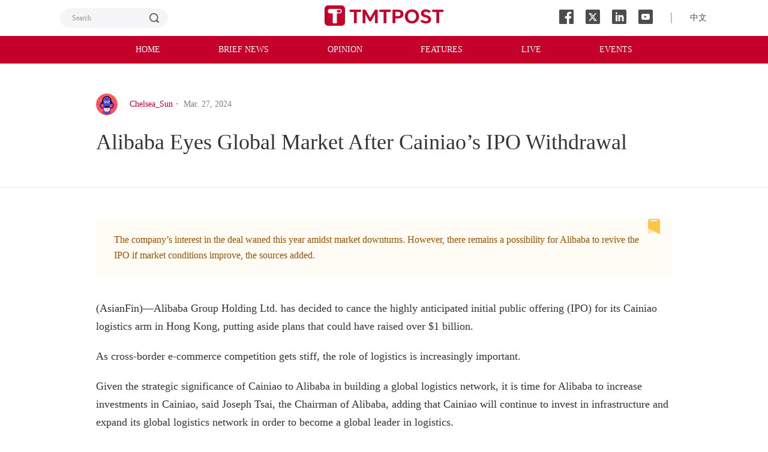

--- FILE ---
content_type: text/css; charset=utf-8
request_url: https://en.tmtpost.com/_nuxt/error-component.19d86f4f.css
body_size: 460
content:
body[data-v-d192068e],html[data-v-d192068e]{height:100%}.cont-404[data-v-d192068e],.container[data-v-d192068e]{align-items:center;display:flex!important;justify-content:center}.container[data-v-d192068e]{flex-direction:column}.container .a_404[data-v-d192068e]{border:1px solid #b4b4b5;border-radius:14px;margin-top:20px;padding:5px 28px}.container .a_404[data-v-d192068e],.container .a_404 span[data-v-d192068e]{color:#b4b4b5;font-size:18px;line-height:20px}


--- FILE ---
content_type: text/css; charset=utf-8
request_url: https://en.tmtpost.com/_nuxt/_id_.ce21f0da.css
body_size: 8656
content:
@charset "UTF-8";.post-container[data-v-2eb6657d]{margin:50px 0 120px}.post-container .author-info[data-v-2eb6657d]{align-items:center;color:gray;display:flex;font-size:14px;line-height:24px}.post-container .author-info img[data-v-2eb6657d]{border-radius:50%;height:36px;margin-right:20px;width:36px}.post-container .author-info span[data-v-2eb6657d]{color:#c5002b}.post-container .post-title[data-v-2eb6657d]{color:#333;font-size:36px;line-height:50px;margin-top:20px;word-break:keep-all}.post-container .post-divider[data-v-2eb6657d]{background:#ebebeb;height:1px;margin:50px 0 54px;width:100%}.post-container .post-summary[data-v-2eb6657d]{background:rgba(255,212,164,.11);border-radius:4px;color:#9a5100;font-size:16px;line-height:26px;margin-bottom:40px;padding:20px 30px;position:relative;width:960px}.post-container .post-summary[data-v-2eb6657d]:before{background:url([data-uri]) 0 0 no-repeat;background-size:cover;content:"";display:block;height:25px;position:absolute;right:20px;top:-2px;width:20px}.post-container .post-main[data-v-2eb6657d]{color:#333!important;font-size:18px;line-height:31px}.post-container .post-project[data-v-2eb6657d]{display:flex}.post-container .post-project_item[data-v-2eb6657d]{border:1px solid hsla(0,0%,50%,.3);border-radius:2px;color:#333;cursor:pointer;font-size:14px;letter-spacing:1px;line-height:22px;padding:2px 16px}.post-container .post-project_item[data-v-2eb6657d]:hover{border-color:#c5002b4d;color:#c5002b}.post-container .post-project_item[data-v-2eb6657d]:not(:last-child){margin-right:20px}.post-container .post-share[data-v-2eb6657d]{align-items:center;background:linear-gradient(90deg,rgba(255,188,164,.06),rgba(197,0,43,.04));border-radius:10px;display:flex;height:100px;justify-content:space-between;margin-top:60px;padding:0 40px}.post-container .post-share .post-like[data-v-2eb6657d]{align-items:center;background:#fff;border-radius:15px;box-shadow:0 0 6px #c5002b3d;color:#333;cursor:pointer;display:flex;font-size:12px;height:30px;letter-spacing:1px;line-height:22px;padding:0 20px;width:134px}.post-container .post-share .post-like img[data-v-2eb6657d]{height:14px;width:14px}.post-container .post-share .post-like span[data-v-2eb6657d]{color:#666;margin:0 16px}.post-container .post-share .post-share-methods[data-v-2eb6657d]{align-items:center;display:flex}.post-container .post-share .post-share-methods img[data-v-2eb6657d]{cursor:pointer;height:24px;margin-left:20px;width:24px}.post-container .post-related-title[data-v-2eb6657d]{color:#262626;font-size:24px;line-height:34px;margin-top:40px}.post-container .post-related-list[data-v-2eb6657d]{display:flex;flex-wrap:wrap;margin-top:30px}.post-container .post-related-list_item[data-v-2eb6657d]{cursor:pointer;margin-bottom:30px;margin-right:24px;position:relative;width:304px}.post-container .post-related-list_item[data-v-2eb6657d]:nth-child(3n){margin-right:0}.post-container .post-related-list_item .post-related-mask[data-v-2eb6657d]{align-items:center;background:linear-gradient(180deg,rgba(0,0,0,.2),rgba(0,0,0,.5));display:flex;height:171px;justify-content:center;left:0;position:absolute;top:0;width:304px}.post-container .post-related-list_item .post-related-mask[data-v-2eb6657d]:after{background:url([data-uri]) 0 0 no-repeat;background-size:36px 32px;content:"";display:block;height:32px;width:36px}.post-container .post-related-list_item img[data-v-2eb6657d]{height:171px;width:100%}.post-container .post-related-list_item .post-related-desc[data-v-2eb6657d]{color:#333;font-size:16px;line-height:26px;margin:20px auto 0;width:264px}.post-container .post-main h1{color:#333;font-size:36px;line-height:1.3em;margin-bottom:18px}.post-container .post-main h1 .popularize{background-color:#f9c509;color:#fff;display:inline-block;font-size:12px;line-height:15px;margin-top:6px;padding:0 2px;vertical-align:top}.post-container .post-main h2{color:#333;font-size:24px;font-weight:700;margin:33px 0}.post-container .post-main h3{color:#333;font-size:22px;font-weight:700;margin:33px 0}.post-container .post-main h4{color:#333;font-size:20px;font-weight:700;margin:33px 0}.post-container .post-main ol,.post-container .post-main ul{font-size:16px;line-height:26px;margin:20px}.post-container .post-main ol{list-style-type:decimal}.post-container .post-main ul{list-style:initial}.post-container .post-main p{color:#333!important;font-size:18px;line-height:30px;margin-bottom:20px;text-align:left}.post-container .post-main p span{color:#333!important}.post-container .post-main p a{color:#c5002b!important;text-decoration:underline}.post-container .post-main p a:hover{color:#c5002b}.post-container .post-main a{color:#c5002b!important;text-decoration:underline}.post-container .post-main a:hover{color:#c5002b}.post-container .post-main .caption{color:#666!important;font-size:16px;line-height:26px;text-align:center}.post-container .post-main .caption:after{border-bottom:1px solid #ebebeb;content:"\a0";display:block;line-height:0;margin:20px auto 0;position:relative;width:240px}.post-container .post-main img{display:block;height:auto;margin:30px auto!important;max-width:100%}.post-container .post-main blockquote{border-left:5px solid #eaeaea;color:gray;font-size:14px!important;font-size:1.4px!important;line-height:1.7em;margin:30px 5%;padding-left:3%}.post-container .post-main blockquote p{color:gray}.post-container .post-main table{width:95%}.post-container .post-main .aligncenter{display:block}.post-container .post-main .iframe-wrapper{height:375px;margin:0 auto;max-width:500px;position:relative;width:100%}.post-container .post-main .iframe-wrapper iframe{display:block;height:100%!important;margin:0 auto;position:absolute;width:100%!important}.post-container .post-main iframe{display:block;height:375px!important;margin:0 auto;width:500px!important}


--- FILE ---
content_type: application/javascript
request_url: https://en.tmtpost.com/_nuxt/_id_.5b3686a9.js
body_size: 9679
content:
import{d as pt,aa as ct,G as V,r as c,h as mt,w as $,ad as dt,g as vt,ab as _t,o as gt,ae as C,u as ht,a as o,c as i,b as a,i as d,t as v,e as tt,j as g,F as et,s as st,k as at,z as B,A as At,p as kt,f as yt,K as wt,q as ot,_ as ft}from"./entry.ba1169fc.js";import{h as it}from"./defaultImage.8820992f.js";import{_ as bt,a as Rt}from"./not_like.a932fcc8.js";import{_ as Ct,a as Bt,b as Qt}from"./in.bc8bbad0.js";const Ft="[data-uri]",ut=y=>(kt("data-v-2eb6657d"),y=y(),yt(),y),Mt={class:"post-container"},Dt={style:{width:"960px",margin:"0 auto"}},Ot={class:"author-info"},Et=["src","alt"],St={class:"post-title"},Ut=ut(()=>a("div",{class:"post-divider"},null,-1)),Gt={style:{width:"960px",margin:"0 auto"}},It={class:"post-summary"},Nt=["innerHTML"],Tt={class:"post-project"},qt=["onClick"],zt={class:"post-share"},jt={key:0,src:bt,alt:""},Pt={key:1,src:Rt,alt:""},Yt=ut(()=>a("span",null,"LIKE",-1)),Jt={class:"post-share-methods"},Wt={key:1,class:"post-related-title"},Ht={key:2,class:"post-related-list"},xt=["onClick"],Kt={key:0,class:"post-related-mask"},Zt=["src","alt"],Lt=["src","alt"],Xt={class:"post-related-desc"},Vt=pt({__name:"[id]",async setup(y){var G,I,N,T;let r,w;const u=ct(),rt=V({fields:"time_created;time_updated;authors;tags;alias;score;summary;hero_image;images;is_current_user_bookmarked;is_current_user_voted;number_of_upvotes;featured_image;thumb_image",disable_images_small_to_large:!0}),lt=V({guid:u.currentRoute.value.params.id,post_fields:"thumb_image",thumb_image_size:'["608_342"]',fm_audio_fields:"images",fm_audio_image_size:'["608_342"]'}),m=c(!1),Q=c(0),h=c(!0),t=c({}),f=c([]),F=wt(),M=mt(),D=c(""),S=c(""),U=c(""),{data:A}=([r,w]=$(()=>at("post",()=>$fetch(`${M}/en1/posts/${u.currentRoute.value.params.id}?${ot(rt)}`,{headers:F}))),r=await r,w(),r);t.value=A.value.data,A.value.result=="ok"?(D.value=((G=t.value)==null?void 0:G.title)||"",S.value=((I=t.value)==null?void 0:I.summary)||"",U.value=`${((N=t.value)==null?void 0:N.title)||""},technology,finance,business,investing,marketing,TMTPOST`):dt({statusCode:404,message:"\u9875\u9762\u4E0D\u5B58\u5728"}),vt({title:D.value+"| TMTPOST",meta:[{hid:"keywords",name:"keywords",content:U.value},{hid:"description",name:"description",content:S.value},{property:"og:image",content:JSON.stringify(t.value.thumb_image)=="{}"||JSON.stringify(t.value.thumb_image)=="[]"||t.value.thumb_image==null?"https://www.tmtpost.com/public/css/img/place_1024_425.png":t.value.thumb_image._original[0].url},{property:"twitter:url",content:_t().VITE_NODE_ENV=="production"?`https://en.tmtpost.com/post/${u.currentRoute.value.params.id}`:`http://entest.businessvalue.com.cn/post/${u.currentRoute.value.params.id}`},{property:"og:title",content:`${D.value} | TMTPOST`},{property:"twitter:site",content:"@PixCut"},{property:"twitter:image",content:JSON.stringify(t.value.thumb_image)=="{}"||JSON.stringify(t.value.thumb_image)=="[]"||t.value.thumb_image==null?"https://www.tmtpost.com/public/css/img/place_1024_425.png":t.value.thumb_image._original[0].url},{property:"twitter:card",content:"summary_large_image"}]});const{data:O}=([r,w]=$(()=>at("related",()=>$fetch(`${M}/en1/posts/related_content/list?${ot(lt)}`,{headers:F}))),r=await r,w(),r);f.value=((T=O==null?void 0:O.value)==null?void 0:T.data)||[],gt(()=>{m.value=!!C.get(`${u.currentRoute.value.params.id}_like`),Q.value=m.value?1:0});const b=ht(),R=_=>{const s={facebook:`https://www.facebook.com/sharer/sharer.php?title=${A.value.data.title}&u=https://en.tmtpost.com/post/${b.params.id}&src=sdkpreparse`,twitter:`https://twitter.com/share?text=${A.value.data.title}&url=https://en.tmtpost.com/post/${b.params.id}`,instagram:`https://www.linkedin.com/shareArticle?url=https://en.tmtpost.com/post/${b.params.id}`,whatsApp:`https://api.whatsapp.com/send?text=${encodeURIComponent(A.value.data.title+` https://en.tmtpost.com/post/${b.params.id}`)}`};!s[_]||window.open(s[_])},nt=async()=>{var _,s,k;if(!h.value)return!1;if(m.value)m.value=!1,h.value=!0,C.remove(`${u.currentRoute.value.params.id}_like`),t.value={...t.value,number_of_upvotes:parseInt(((_=t.value)==null?void 0:_.number_of_upvotes)||0)-1};else{if(h.value=!1,Q.value==1)return m.value=!0,h.value=!0,C.set(`${u.currentRoute.value.params.id}_like`,1),t.value={...t.value,number_of_upvotes:parseInt(((s=t.value)==null?void 0:s.number_of_upvotes)||0)+1},!1;(await $fetch(`${M}/en1/entities/${u.currentRoute.value.params.id}/upvotes`,{method:"POST",headers:F})).result=="ok"&&(m.value=!0,Q.value=1,h.value=!0,C.set(`${u.currentRoute.value.params.id}_like`,1),t.value={...t.value,number_of_upvotes:parseInt(((k=t.value)==null?void 0:k.number_of_upvotes)||0)+1})}};return(_,s)=>{var k,E,q,z,j,P,Y,J,W,H,x;return o(),i("div",Mt,[a("div",Dt,[a("div",Ot,[a("img",{onClick:s[0]||(s[0]=e=>{var l,n,p;return d(B)("authors",(p=(n=(l=t.value)==null?void 0:l.authors)==null?void 0:n[0])==null?void 0:p.guid)}),src:((q=(E=(k=t.value)==null?void 0:k.authors)==null?void 0:E[0])==null?void 0:q.avatar)||"https://images.tmtpost.com/uploads/images/2022/11/20221106112138742.png",alt:(P=(j=(z=t.value)==null?void 0:z.authors)==null?void 0:j[0])==null?void 0:P.username},null,8,Et),a("span",{onClick:s[1]||(s[1]=e=>{var l,n,p;return d(B)("authors",(p=(n=(l=t.value)==null?void 0:l.authors)==null?void 0:n[0])==null?void 0:p.guid)})},v((W=(J=(Y=t.value)==null?void 0:Y.authors)==null?void 0:J[0])==null?void 0:W.username),1),tt(" \u30FB "+v(d(At)(t.value.time_published).human_time),1)]),a("div",St,v(t.value.title),1)]),Ut,a("div",Gt,[a("div",It,v(t.value.summary),1),Object.keys(t.value).length>=1&&t.value.main?(o(),i("div",{key:0,class:"post-main",innerHTML:t.value.main},null,8,Nt)):g("",!0),a("div",Tt,[(o(!0),i(et,null,st(t.value.tags,e=>(o(),i("div",{class:"post-project_item",onClick:l=>d(B)("tag-special",e.tag_guid)},v(e.tag)+"+",9,qt))),256))]),a("div",zt,[a("div",{class:"post-like",onClick:nt},[m.value?(o(),i("img",jt)):(o(),i("img",Pt)),Yt,tt(" "+v(t.value.number_of_upvotes),1)]),a("div",Jt,[a("img",{onClick:s[2]||(s[2]=e=>R("facebook")),src:Ct,alt:""}),a("img",{onClick:s[3]||(s[3]=e=>R("twitter")),src:Bt,alt:""}),a("img",{onClick:s[4]||(s[4]=e=>R("instagram")),src:Qt,alt:""}),a("img",{onClick:s[5]||(s[5]=e=>R("whatsApp")),src:Ft,alt:""})])]),(H=f.value)!=null&&H.length?(o(),i("div",Wt,"Related Posts")):g("",!0),(x=f.value)!=null&&x.length?(o(),i("div",Ht,[(o(!0),i(et,null,st(f.value,(e,l)=>{var n,p,K,Z,L,X;return o(),i("div",{class:"post-related-list_item",key:l,onClick:$t=>d(B)(e.item_type=="post"?"post":"podcasts",e.item_type=="post"?e.post_guid:e.guid)},[e.item_type=="fm_audios"?(o(),i("div",Kt)):g("",!0),e.item_type=="fm_audios"&&Object.keys(e.image).length>=1?(o(),i("img",{key:1,src:d(it)((K=(p=(n=e==null?void 0:e.image)==null?void 0:n["608_342"])==null?void 0:p[0])==null?void 0:K.url),alt:e.title},null,8,Zt)):g("",!0),e.item_type=="post"&&Object.keys(e.thumb_image).length>=1?(o(),i("img",{key:2,src:d(it)((X=(L=(Z=e==null?void 0:e.thumb_image)==null?void 0:Z["608_342"])==null?void 0:L[0])==null?void 0:X.url),alt:e.title},null,8,Lt)):g("",!0),a("div",Xt,v(e.title),1)],8,xt)}),128))])):g("",!0)])])}}});const oe=ft(Vt,[["__scopeId","data-v-2eb6657d"]]);export{oe as default};


--- FILE ---
content_type: application/javascript
request_url: https://zgsdk.zhugeio.com/zhuge-lastest.min.js?v=2025103
body_size: 5561
content:
!function(){var a=Array.prototype,b=Object.prototype,c=a.slice,d=b.toString,e=b.hasOwnProperty,f=window.console,g=window.navigator,h=window.document,i=g.userAgent,j={},k="1.3.0",l="https://",m=(window.XMLHttpRequest&&"withCredentials"in new XMLHttpRequest,!1),n={api_host:l+"apipool.zhugeio.com/web_event/?method=web_event_srv.upload",inherit_user_data:!0,debug:!1,ping:!1,ping_interval:12e3,idle_timeout:3e5,idle_threshold:1e4,track_link_timeout:300,cookie_expire_days:365,cookie_cross_subdomain:!0,cookie_secure:!1,info_upload_interval_days:7,session_interval_mins:30,app_channel:"web",app_version:"1.0"};!function(){var b=a.forEach,f=Array.isArray,g={};j.each=function(a,c,d){if(null!=a)if(b&&a.forEach===b)a.forEach(c,d);else if(a.length===+a.length){for(var f=0,h=a.length;h>f;f++)if(f in a&&c.call(d,a[f],f,a)===g)return}else for(var i in a)if(e.call(a,i)&&c.call(d,a[i],i,a)===g)return},j.extend=function(a){return j.each(c.call(arguments,1),function(b){for(var c in b)void 0!==b[c]&&(a[c]=b[c])}),a},j.isUndefined=function(a){return void 0===a},j.isString=function(a){return"[object String]"==d.call(a)},j.isArray=f||function(a){return"[object Array]"===d.call(a)},j.isFunction=function(a){try{return/^\s*\bfunction\b/.test(a)}catch(b){return!1}},j.isObject=function(a){return a===Object(a)&&!j.isArray(a)},j.includes=function(a,b){return-1!==a.indexOf(b)}}(),j.truncate=function(a,b){var c;return"string"==typeof a?c=a.slice(0,b):j.isArray(a)?(c=[],j.each(a,function(a){c.push(j.truncate(a,b))})):j.isObject(a)?(c={},j.each(a,function(a,d){c[d]=j.truncate(a,b)})):c=a,c},j.strip_empty_properties=function(a){var b={};return j.each(a,function(a,c){j.isString(a)&&a.length>0&&(b[c]=a)}),b},j.JSONEncode=function(){return function(a){var b=a,c=function(a){var b=/[\\\"\x00-\x1f\x7f-\x9f\u00ad\u0600-\u0604\u070f\u17b4\u17b5\u200c-\u200f\u2028-\u202f\u2060-\u206f\ufeff\ufff0-\uffff]/g,c={"\b":"\\b","	":"\\t","\n":"\\n","\f":"\\f","\r":"\\r",'"':'\\"',"\\":"\\\\"};return b.lastIndex=0,b.test(a)?'"'+a.replace(b,function(a){var b=c[a];return"string"==typeof b?b:"\\u"+("0000"+a.charCodeAt(0).toString(16)).slice(-4)})+'"':'"'+a+'"'},f=function(a,b){var g="",h="    ",i=0,j="",k="",l=0,m=g,n=[],o=b[a];switch(o&&"object"==typeof o&&"function"==typeof o.toJSON&&(o=o.toJSON(a)),typeof o){case"string":return c(o);case"number":return isFinite(o)?String(o):"null";case"boolean":case"null":return String(o);case"object":if(!o)return"null";if(g+=h,n=[],"[object Array]"===d.apply(o)){for(l=o.length,i=0;l>i;i+=1)n[i]=f(i,o)||"null";return k=0===n.length?"[]":g?"[\n"+g+n.join(",\n"+g)+"\n"+m+"]":"["+n.join(",")+"]",g=m,k}for(j in o)e.call(o,j)&&(k=f(j,o),k&&n.push(c(j)+(g?": ":":")+k));return k=0===n.length?"{}":g?"{"+n.join(",")+m+"}":"{"+n.join(",")+"}",g=m,k}};return f("",{"":b})}}(),j.JSONDecode=function(){var a,b,c,d,e={'"':'"',"\\":"\\","/":"/",b:"\b",f:"\f",n:"\n",r:"\r",t:"	"},f=function(b){throw{name:"SyntaxError",message:b,at:a,text:c}},g=function(d){return d&&d!==b&&f("Expected '"+d+"' instead of '"+b+"'"),b=c.charAt(a),a+=1,b},h=function(){var a,c="";for("-"===b&&(c="-",g("-"));b>="0"&&"9">=b;)c+=b,g();if("."===b)for(c+=".";g()&&b>="0"&&"9">=b;)c+=b;if("e"===b||"E"===b)for(c+=b,g(),("-"===b||"+"===b)&&(c+=b,g());b>="0"&&"9">=b;)c+=b,g();return a=+c,isFinite(a)?a:void f("Bad number")},i=function(){var a,c,d,h="";if('"'===b)for(;g();){if('"'===b)return g(),h;if("\\"===b)if(g(),"u"===b){for(d=0,c=0;4>c&&(a=parseInt(g(),16),isFinite(a));c+=1)d=16*d+a;h+=String.fromCharCode(d)}else{if("string"!=typeof e[b])break;h+=e[b]}else h+=b}f("Bad string")},j=function(){for(;b&&" ">=b;)g()},k=function(){switch(b){case"t":return g("t"),g("r"),g("u"),g("e"),!0;case"f":return g("f"),g("a"),g("l"),g("s"),g("e"),!1;case"n":return g("n"),g("u"),g("l"),g("l"),null}f("Unexpected '"+b+"'")},l=function(){var a=[];if("["===b){if(g("["),j(),"]"===b)return g("]"),a;for(;b;){if(a.push(d()),j(),"]"===b)return g("]"),a;g(","),j()}}f("Bad array")},m=function(){var a,c={};if("{"===b){if(g("{"),j(),"}"===b)return g("}"),c;for(;b;){if(a=i(),j(),g(":"),Object.hasOwnProperty.call(c,a)&&f('Duplicate key "'+a+'"'),c[a]=d(),j(),"}"===b)return g("}"),c;g(","),j()}}f("Bad object")};return d=function(){switch(j(),b){case"{":return m();case"[":return l();case'"':return i();case"-":return h();default:return b>="0"&&"9">=b?h():k()}},function(e){var g;return c=e,a=0,b=" ",g=d(),j(),b&&f("Syntax error"),g}}(),j.HTTPBuildQuery=function(a,b){var c,d,e=[];return"undefined"==typeof b&&(b="&"),j.each(a,function(a,b){c=encodeURIComponent(a.toString()),d=encodeURIComponent(b),e[e.length]=d+"="+c}),e.join(b)},j.getQueryParam=function(a,b){b=b.replace(/[\[]/,"\\[").replace(/[\]]/,"\\]");var c="[\\?&#]"+b+"=([^&#]*)",d=new RegExp(c),e=d.exec(a);if(null===e||e&&"string"!=typeof e[1]&&e[1].length)return"";var f=e[1];try{f=decodeURIComponent(decodeURIComponent(f)).replace(/\+/g," ")}catch(g){}return f},j.register_event=function(){function a(a,c,d){var e=function(e){if(e=e||b(window.event),!e)return void 0;var f,g,h=!0;return j.isFunction(d)&&(f=d(e)),g=c.call(a,e),(!1===f||!1===g)&&(h=!1),h};return e}function b(a){return a&&(a.preventDefault=b.preventDefault,a.stopPropagation=b.stopPropagation),a}var c=function(b,c,d,e){if(!b)return void o.error("No valid element provided to register_event");if(b.addEventListener&&!e)b.addEventListener(c,d,!1);else{var f="on"+c,g=b[f];b[f]=a(b,d,g)}};return b.preventDefault=function(){this.returnValue=!1},b.stopPropagation=function(){this.cancelBubble=!0},c}(),j.cookie={get:function(a){for(var b=a+"=",c=h.cookie.split(";"),d=0;d<c.length;d++){for(var e=c[d];" "==e.charAt(0);)e=e.substring(1,e.length);if(0==e.indexOf(b))return decodeURIComponent(e.substring(b.length,e.length))}return null},parse:function(a){var b;try{b=j.JSONDecode(j.cookie.get(a))||{}}catch(c){}return b},set:function(a,b,c,d,e){var f="",g="",i="";if(d){var j=h.location.hostname.match(/[a-z0-9][a-z0-9\-]+\.[a-z\.]{2,6}$/i),k=j?j[0]:"";f=k?"; domain=."+k:""}if(c){var l=new Date;l.setTime(l.getTime()+24*c*60*60*1e3),g="; expires="+l.toGMTString()}e&&(i="; secure"),h.cookie=a+"="+encodeURIComponent(b)+g+"; path=/"+f+i},remove:function(a,b){j.cookie.set(a,"",-1,b)}},j.UUID=function(){var a=function(){for(var a=1*new Date,b=0;a==1*new Date;)b++;return a.toString(16)+b.toString(16)},b=function(){return Math.random().toString(16).replace(".","")},c=function(a){function b(a,b){var c,d=0;for(c=0;c<b.length;c++)d|=f[c]<<8*c;return a^d}var c,d,e=i,f=[],g=0;for(c=0;c<e.length;c++)d=e.charCodeAt(c),f.unshift(255&d),f.length>=4&&(g=b(g,f),f=[]);return f.length>0&&(g=b(g,f)),g.toString(16)};return function(){var d=(screen.height*screen.width).toString(16);return a()+"-"+b()+"-"+c()+"-"+d+"-"+a()}}(),j.info={campaignParams:function(){var a="utm_source utm_medium utm_campaign utm_content utm_term".split(" "),b="",c={};return j.each(a,function(a){b=j.getQueryParam(h.URL,a),b.length&&(c[a]=b)}),c},searchEngine:function(a){return 0===a.search("https?://(.*)google.([^/?]*)")?"google":0===a.search("https?://(.*)baidu.com")?"baidu":0===a.search("https?://(.*)sogou.com")?"sogou":0===a.search("https?://(.*)haosou.com")?"haosou":null},searchKeyword:function(a){var b=j.info.searchEngine(a);return"google"==b?j.getQueryParam(a,"q"):"baidu"==b?j.getQueryParam(a,"wd"):"sogou"==b?j.getQueryParam(a,"query"):"haosou"==b?j.getQueryParam(a,"q"):null},referringDomain:function(a){var b=a.split("/");return b.length>=3?b[2]:""},browser:function(a,b,c){var b=b||"";return c?j.includes(a,"Mini")?"Opera Mini":"Opera":/(BlackBerry|PlayBook|BB10)/i.test(a)?"BlackBerry":j.includes(a,"FBIOS")?"Facebook Mobile":j.includes(a,"Chrome")?"Chrome":j.includes(a,"CriOS")?"Chrome iOS":j.includes(b,"Apple")?j.includes(a,"Mobile")?"Mobile Safari":"Safari":j.includes(a,"Android")?"Android Mobile":j.includes(a,"Konqueror")?"Konqueror":j.includes(a,"Firefox")?"Firefox":j.includes(a,"MSIE")||j.includes(a,"Trident/")?"Internet Explorer":j.includes(a,"Gecko")?"Mozilla":""},os:function(){var a=i;return/Windows/i.test(a)?/Phone/.test(a)?"Windows Mobile":"Windows":/(iPhone|iPad|iPod)/.test(a)?"iOS":/Android/.test(a)?"Android":/(BlackBerry|PlayBook|BB10)/i.test(a)?"BlackBerry":/Mac/i.test(a)?"Mac OS X":/Linux/.test(a)?"Linux":""},device:function(a){return/iPad/.test(a)?"iPad":/iPod/.test(a)?"iPod Touch":/iPhone/.test(a)?"iPhone":/(BlackBerry|PlayBook|BB10)/i.test(a)?"BlackBerry":/Windows Phone/i.test(a)?"Windows Phone":/Android/.test(a)?"Android":""},resolution:function(){return screen.width+"*"+screen.height},properties:function(){var a=h.referrer,b=location.search.split("zhuge_referrer=")[1];return a=b?decodeURIComponent(b):a,j.strip_empty_properties({os:j.info.os(),br:j.info.browser(i,g.vendor,window.opera),dv:j.info.device(i),rs:j.info.resolution(),search:j.info.searchEngine(a),keyword:j.info.searchKeyword(a),url:h.URL,referrer:a,referrer_domain:j.info.referringDomain(a)})}};var o={log:function(){if(m&&!j.isUndefined(f)&&f)try{f.log.apply(f,arguments)}catch(a){j.each(arguments,function(a){f.log(a)})}},error:function(){try{if(m&&!j.isUndefined(f)&&f){var a=["Zhuge error:"].concat(j.toArray(arguments));try{f.error.apply(f,a)}catch(b){j.each(a,function(a){f.error(a)})}}}catch(c){}}},p=function(a,b){this.name=a,this.props={},this.config=j.extend({},b),this.load()};p.prototype.load=function(){var a=j.cookie.parse(this.name);a&&(this.props=j.extend({},a))},p.prototype.save=function(){j.cookie.set(this.name,j.JSONEncode(this.props),this.config.cookie_expire_days,this.config.cookie_cross_subdomain,this.config.cookie_secure)},p.prototype.register_once=function(a,b){return j.isObject(a)?("undefined"==typeof b&&(b="None"),j.each(a,function(a,c){this.props[c]&&this.props[c]!==b||(this.props[c]=a)},this),this.save(),!0):!1},p.prototype.register=function(a){return j.isObject(a)?(j.extend(this.props,a),this.save(),!0):!1};var q=function(){this.config={},j.extend(this.config,n),this.idle=0,this.last_activity=new Date};q.prototype._init=function(a,b){this._key=a,this._jsc=function(){},j.isObject(b)&&(j.extend(this.config,b),m=m||this.config.debug),this._initDid(),this.cookie=new p("zg_"+this._key,this.config);var c=j.cookie.get("_zg");c&&this.config.inherit_user_data?(c=j.JSONDecode(c),this.cookie.register_once(c,""),c.cuid&&this.cookie.register({cuid:c.cuid},""),j.cookie.remove("_zg")):this.cookie.register_once({sid:0,updated:0,info:0},""),this._session(),this._info(),this._startPing()},q.prototype._initDid=function(){var a=j.cookie.get("_zg"),b=j.UUID();a&&j.JSONDecode(a).uuid&&(b=j.JSONDecode(a).uuid),j.cookie.get("zg_did")||j.cookie.remove("zg_"+this._key),this.did=new p("zg_did",this.config),this.did.register_once({did:b},"")},q.prototype._session=function(){var a=this.cookie.props.updated,b=this.cookie.props.sid,c=1*new Date/1e3;if(0==b||c>a+60*this.config.session_interval_mins){if(b>0&&a>0){var d={};d.et="se",d.sid=b,d.dr=Math.round(1e3*(a-b))/1e3,this._batchTrack(d)}b=c;var e={};e.et="ss",e.sid=b,e.cn=this.config.app_channel,e.vn=this.config.app_version,e.pr=j.extend(j.info.properties(),j.info.campaignParams()),this._batchTrack(e),this.cookie.register({sid:b},"")}this.cookie.register({updated:c},"")},q.prototype._info=function(){var a=this.cookie.props.info,b=1*new Date;if(b>a+24*this.config.info_upload_interval_days*60*60*1e3){var c={};c.et="info",c.pr=j.extend(j.info.properties(),{cn:this.config.app_channel,vn:this.config.app_version}),this._batchTrack(c),this.cookie.register({info:b},"")}},q.prototype.debug=function(a){m=a},q.prototype.identify=function(a,b,c){this.cookie.register({cuid:a},""),this._session();var d={};d.et="idf",d.cuid=a,d.pr=b,d.sid=this.cookie.props.sid,this._batchTrack(d,c)},q.prototype.page=function(a,b){this._session();var c=h.location.href,d={};d.et="pg",d.pid=c,d.pn="undefined"==typeof a?c:a,d.tl=h.title,d.ref=h.referrer,d.sid=this.cookie.props.sid,this._batchTrack(d,b)},q.prototype.track=function(a,b,c,d){if(d){this._session();var e={};e.et="cus",e.eid=a,e.pr=b,e.ts=(d?d:new Date).getTime()/1e3,e.sid=this.cookie.props.sid,this._omitPatchTrack(e,d,c)}else{this._session();var e={};e.et="cus",e.eid=a,e.pr=b,e.ts=(new Date).getTime()/1e3,e.sid=this.cookie.props.sid,this._batchTrack(e,c)}},q.prototype.trackLink=function(a,b,c){if(!a)return this;j.isArray(a)||(a=[a]);var d=this;return j.each(a,function(a){var e=function(e){d.track(b,c),a.href&&"_blank"!==a.target&&!e.metaKey&&2!==e.which&&(e.preventDefault(),window.setTimeout(function(){window.location.href=a.href},this.config.track_link_timeout))};j.register_event(a,"click",e)}),this},q.prototype.trackForm=function(a,b,c){if(!a)return this;j.isArray(a)||(a=[a]);var d=this;return j.each(a,function(a){var e=function(e){e.preventDefault(),d.track(b,c),window.setTimeout(function(){a.submit()},TRACK_LINK_TIMEOUT)},f=window.jQuery||window.Zepto;f?f(a).submit(e):j.register_event(a,"submit",e)}),this},q.prototype._moved=function(a){this.last_activity=new Date,this.idle=0},q.prototype._startPing=function(){var a=this;j.register_event(window,"mousemove",function(){a._moved.apply(a,arguments)}),"undefined"==typeof this.pingInterval&&(this.pingInterval=window.setInterval(function(){a._ping()},this.config.ping_interval))},q.prototype._stopPing=function(){"undefined"!=typeof this.pingInterval&&(window.clearInterval(this.pingInterval),delete this.pingInterval)},q.prototype._ping=function(){if(this.config.ping&&this.idle<this.config.idle_timeout){var a={};a.type="ping",a.sdk="web",a.sdkv=k,a.ak=this._key,a.did=this.did.props.did,a.cuid=this.cookie.props.cuid,this._sendTrackRequest(a)}else this._stopPing();var b=new Date;return b-this.last_activity>this.config.idle_threshold&&(this.idle=b-this.last_activity),this},q.prototype.getDid=function(){return this.did.props.did},q.prototype._batchTrack=function(a,b){var c={};c.type="statis",c.sdk="web",c.sdkv=k,c.cn=this.config.app_channel,c.vn=this.config.app_version,c.ak=this._key,c.did=this.did.props.did,c.cuid=this.cookie.props.cuid,c.ts=1*new Date/1e3,j.cookie.get("responseTimeline")&&(c.lt=parseInt(j.cookie.get("responseTimeline"))),this.config.debug&&(c.debug=1);var d=[];d.push(a),c.data=d,this._sendTrackRequest(c,this._prepareCallback(b,c))},q.prototype._omitPatchTrack=function(a,b,c){var d={};d.type="statis",d.sdk="web",d.sdkv=k,d.cn=this.config.app_channel,d.vn=this.config.app_version,d.ak=this._key,d.did=this.did.props.did,d.cuid=this.cookie.props.cuid,d.ts=(b?b.getTime():(new Date).getTime())/1e3,j.cookie.get("responseTimeline")&&(d.lt=parseInt(j.cookie.get("responseTimeline"))),this.config.debug&&(d.debug=1);var e=[];e.push(a),d.data=e,this._sendTrackRequest(d,this._prepareCallback(c,d))},q.prototype._prepareCallback=function(a,b){if(!j.isFunction(a))return null;var c=function(c){a(c,b)};return c},q.prototype._sendTrackRequest=function(a,b){var c=j.truncate(a,255),d=j.JSONEncode(c);data={event:d,_:(new Date).getTime().toString()};var e=this.config.api_host+"&"+j.HTTPBuildQuery(data);this._sendRequest(e,b)},q.prototype._sendRequest=function(a,b){var c=(new Date).getTime(),d=new Image;d.src=a,d.onload=function(){j.cookie.set("responseTimeline",(new Date).getTime()-c),b&&b()},d.onerror=function(a){j.cookie.set("responseTimeline",(new Date).getTime()-c),b&&b()}},q.prototype.push=function(a){var b=a.shift();this[b]&&this[b].apply(this,a)},q.prototype.getKey=function(){return this._key};for(var r=window.zhuge||[],s=new q;r&&r.length>0;){var t=r.shift(),u=t.shift();s[u]&&s[u].apply(s,t)}window.zhuge=s}();

--- FILE ---
content_type: application/javascript
request_url: https://en.tmtpost.com/_nuxt/entry.ba1169fc.js
body_size: 613297
content:
function Sl(e,t){const n=Object.create(null),r=e.split(",");for(let a=0;a<r.length;a++)n[r[a]]=!0;return t?a=>!!n[a.toLowerCase()]:a=>!!n[a]}const fy="itemscope,allowfullscreen,formnovalidate,ismap,nomodule,novalidate,readonly",dy=Sl(fy);function zd(e){return!!e||e===""}function Wi(e){if(Te(e)){const t={};for(let n=0;n<e.length;n++){const r=e[n],a=Xe(r)?gy(r):Wi(r);if(a)for(const i in a)t[i]=a[i]}return t}else{if(Xe(e))return e;if(je(e))return e}}const py=/;(?![^(]*\))/g,hy=/:(.+)/;function gy(e){const t={};return e.split(py).forEach(n=>{if(n){const r=n.split(hy);r.length>1&&(t[r[0].trim()]=r[1].trim())}}),t}function hr(e){let t="";if(Xe(e))t=e;else if(Te(e))for(let n=0;n<e.length;n++){const r=hr(e[n]);r&&(t+=r+" ")}else if(je(e))for(const n in e)e[n]&&(t+=n+" ");return t.trim()}const Jt=e=>Xe(e)?e:e==null?"":Te(e)||je(e)&&(e.toString===Hd||!Ae(e.toString))?JSON.stringify(e,$d,2):String(e),$d=(e,t)=>t&&t.__v_isRef?$d(e,t.value):yr(t)?{[`Map(${t.size})`]:[...t.entries()].reduce((n,[r,a])=>(n[`${r} =>`]=a,n),{})}:jd(t)?{[`Set(${t.size})`]:[...t.values()]}:je(t)&&!Te(t)&&!qd(t)?String(t):t,ze={},gr=[],Lt=()=>{},yy=()=>!1,vy=/^on[^a-z]/,_a=e=>vy.test(e),Tl=e=>e.startsWith("onUpdate:"),st=Object.assign,Ol=(e,t)=>{const n=e.indexOf(t);n>-1&&e.splice(n,1)},my=Object.prototype.hasOwnProperty,Me=(e,t)=>my.call(e,t),Te=Array.isArray,yr=e=>Vi(e)==="[object Map]",jd=e=>Vi(e)==="[object Set]",Ae=e=>typeof e=="function",Xe=e=>typeof e=="string",Al=e=>typeof e=="symbol",je=e=>e!==null&&typeof e=="object",Pl=e=>je(e)&&Ae(e.then)&&Ae(e.catch),Hd=Object.prototype.toString,Vi=e=>Hd.call(e),xy=e=>Vi(e).slice(8,-1),qd=e=>Vi(e)==="[object Object]",Rl=e=>Xe(e)&&e!=="NaN"&&e[0]!=="-"&&""+parseInt(e,10)===e,ta=Sl(",key,ref,ref_for,ref_key,onVnodeBeforeMount,onVnodeMounted,onVnodeBeforeUpdate,onVnodeUpdated,onVnodeBeforeUnmount,onVnodeUnmounted"),Ki=e=>{const t=Object.create(null);return n=>t[n]||(t[n]=e(n))},by=/-(\w)/g,qt=Ki(e=>e.replace(by,(t,n)=>n?n.toUpperCase():"")),_y=/\B([A-Z])/g,Kn=Ki(e=>e.replace(_y,"-$1").toLowerCase()),Yi=Ki(e=>e.charAt(0).toUpperCase()+e.slice(1)),Go=Ki(e=>e?`on${Yi(e)}`:""),da=(e,t)=>!Object.is(e,t),vr=(e,t)=>{for(let n=0;n<e.length;n++)e[n](t)},Ci=(e,t,n)=>{Object.defineProperty(e,t,{configurable:!0,enumerable:!1,value:n})},pa=e=>{const t=parseFloat(e);return isNaN(t)?e:t};let Tc;const wy=()=>Tc||(Tc=typeof globalThis<"u"?globalThis:typeof self<"u"?self:typeof window<"u"?window:typeof global<"u"?global:{});let _t;class ky{constructor(t=!1){this.active=!0,this.effects=[],this.cleanups=[],!t&&_t&&(this.parent=_t,this.index=(_t.scopes||(_t.scopes=[])).push(this)-1)}run(t){if(this.active){const n=_t;try{return _t=this,t()}finally{_t=n}}}on(){_t=this}off(){_t=this.parent}stop(t){if(this.active){let n,r;for(n=0,r=this.effects.length;n<r;n++)this.effects[n].stop();for(n=0,r=this.cleanups.length;n<r;n++)this.cleanups[n]();if(this.scopes)for(n=0,r=this.scopes.length;n<r;n++)this.scopes[n].stop(!0);if(this.parent&&!t){const a=this.parent.scopes.pop();a&&a!==this&&(this.parent.scopes[this.index]=a,a.index=this.index)}this.active=!1}}}function Ey(e,t=_t){t&&t.active&&t.effects.push(e)}function eE(){return _t}function tE(e){_t&&_t.cleanups.push(e)}const Dl=e=>{const t=new Set(e);return t.w=0,t.n=0,t},Wd=e=>(e.w&_n)>0,Vd=e=>(e.n&_n)>0,Cy=({deps:e})=>{if(e.length)for(let t=0;t<e.length;t++)e[t].w|=_n},Sy=e=>{const{deps:t}=e;if(t.length){let n=0;for(let r=0;r<t.length;r++){const a=t[r];Wd(a)&&!Vd(a)?a.delete(e):t[n++]=a,a.w&=~_n,a.n&=~_n}t.length=n}},js=new WeakMap;let Xr=0,_n=1;const Hs=30;let Mt;const jn=Symbol(""),qs=Symbol("");class Ml{constructor(t,n=null,r){this.fn=t,this.scheduler=n,this.active=!0,this.deps=[],this.parent=void 0,Ey(this,r)}run(){if(!this.active)return this.fn();let t=Mt,n=mn;for(;t;){if(t===this)return;t=t.parent}try{return this.parent=Mt,Mt=this,mn=!0,_n=1<<++Xr,Xr<=Hs?Cy(this):Oc(this),this.fn()}finally{Xr<=Hs&&Sy(this),_n=1<<--Xr,Mt=this.parent,mn=n,this.parent=void 0,this.deferStop&&this.stop()}}stop(){Mt===this?this.deferStop=!0:this.active&&(Oc(this),this.onStop&&this.onStop(),this.active=!1)}}function Oc(e){const{deps:t}=e;if(t.length){for(let n=0;n<t.length;n++)t[n].delete(e);t.length=0}}let mn=!0;const Kd=[];function Yn(){Kd.push(mn),mn=!1}function Gn(){const e=Kd.pop();mn=e===void 0?!0:e}function kt(e,t,n){if(mn&&Mt){let r=js.get(e);r||js.set(e,r=new Map);let a=r.get(n);a||r.set(n,a=Dl()),Yd(a)}}function Yd(e,t){let n=!1;Xr<=Hs?Vd(e)||(e.n|=_n,n=!Wd(e)):n=!e.has(Mt),n&&(e.add(Mt),Mt.deps.push(e))}function Zt(e,t,n,r,a,i){const l=js.get(e);if(!l)return;let u=[];if(t==="clear")u=[...l.values()];else if(n==="length"&&Te(e))l.forEach((c,f)=>{(f==="length"||f>=r)&&u.push(c)});else switch(n!==void 0&&u.push(l.get(n)),t){case"add":Te(e)?Rl(n)&&u.push(l.get("length")):(u.push(l.get(jn)),yr(e)&&u.push(l.get(qs)));break;case"delete":Te(e)||(u.push(l.get(jn)),yr(e)&&u.push(l.get(qs)));break;case"set":yr(e)&&u.push(l.get(jn));break}if(u.length===1)u[0]&&Ws(u[0]);else{const c=[];for(const f of u)f&&c.push(...f);Ws(Dl(c))}}function Ws(e,t){const n=Te(e)?e:[...e];for(const r of n)r.computed&&Ac(r);for(const r of n)r.computed||Ac(r)}function Ac(e,t){(e!==Mt||e.allowRecurse)&&(e.scheduler?e.scheduler():e.run())}const Ty=Sl("__proto__,__v_isRef,__isVue"),Gd=new Set(Object.getOwnPropertyNames(Symbol).filter(e=>e!=="arguments"&&e!=="caller").map(e=>Symbol[e]).filter(Al)),Oy=Ll(),Ay=Ll(!1,!0),Py=Ll(!0),Pc=Ry();function Ry(){const e={};return["includes","indexOf","lastIndexOf"].forEach(t=>{e[t]=function(...n){const r=Fe(this);for(let i=0,l=this.length;i<l;i++)kt(r,"get",i+"");const a=r[t](...n);return a===-1||a===!1?r[t](...n.map(Fe)):a}}),["push","pop","shift","unshift","splice"].forEach(t=>{e[t]=function(...n){Yn();const r=Fe(this)[t].apply(this,n);return Gn(),r}}),e}function Ll(e=!1,t=!1){return function(r,a,i){if(a==="__v_isReactive")return!e;if(a==="__v_isReadonly")return e;if(a==="__v_isShallow")return t;if(a==="__v_raw"&&i===(e?t?Ky:ep:t?Zd:Qd).get(r))return r;const l=Te(r);if(!e&&l&&Me(Pc,a))return Reflect.get(Pc,a,i);const u=Reflect.get(r,a,i);return(Al(a)?Gd.has(a):Ty(a))||(e||kt(r,"get",a),t)?u:Ge(u)?l&&Rl(a)?u:u.value:je(u)?e?tp(u):Pt(u):u}}const Dy=Xd(),My=Xd(!0);function Xd(e=!1){return function(n,r,a,i){let l=n[r];if(kr(l)&&Ge(l)&&!Ge(a))return!1;if(!e&&(!Si(a)&&!kr(a)&&(l=Fe(l),a=Fe(a)),!Te(n)&&Ge(l)&&!Ge(a)))return l.value=a,!0;const u=Te(n)&&Rl(r)?Number(r)<n.length:Me(n,r),c=Reflect.set(n,r,a,i);return n===Fe(i)&&(u?da(a,l)&&Zt(n,"set",r,a):Zt(n,"add",r,a)),c}}function Ly(e,t){const n=Me(e,t);e[t];const r=Reflect.deleteProperty(e,t);return r&&n&&Zt(e,"delete",t,void 0),r}function Iy(e,t){const n=Reflect.has(e,t);return(!Al(t)||!Gd.has(t))&&kt(e,"has",t),n}function Fy(e){return kt(e,"iterate",Te(e)?"length":jn),Reflect.ownKeys(e)}const Jd={get:Oy,set:Dy,deleteProperty:Ly,has:Iy,ownKeys:Fy},By={get:Py,set(e,t){return!0},deleteProperty(e,t){return!0}},Ny=st({},Jd,{get:Ay,set:My}),Il=e=>e,Gi=e=>Reflect.getPrototypeOf(e);function $a(e,t,n=!1,r=!1){e=e.__v_raw;const a=Fe(e),i=Fe(t);n||(t!==i&&kt(a,"get",t),kt(a,"get",i));const{has:l}=Gi(a),u=r?Il:n?Ul:ha;if(l.call(a,t))return u(e.get(t));if(l.call(a,i))return u(e.get(i));e!==a&&e.get(t)}function ja(e,t=!1){const n=this.__v_raw,r=Fe(n),a=Fe(e);return t||(e!==a&&kt(r,"has",e),kt(r,"has",a)),e===a?n.has(e):n.has(e)||n.has(a)}function Ha(e,t=!1){return e=e.__v_raw,!t&&kt(Fe(e),"iterate",jn),Reflect.get(e,"size",e)}function Rc(e){e=Fe(e);const t=Fe(this);return Gi(t).has.call(t,e)||(t.add(e),Zt(t,"add",e,e)),this}function Dc(e,t){t=Fe(t);const n=Fe(this),{has:r,get:a}=Gi(n);let i=r.call(n,e);i||(e=Fe(e),i=r.call(n,e));const l=a.call(n,e);return n.set(e,t),i?da(t,l)&&Zt(n,"set",e,t):Zt(n,"add",e,t),this}function Mc(e){const t=Fe(this),{has:n,get:r}=Gi(t);let a=n.call(t,e);a||(e=Fe(e),a=n.call(t,e)),r&&r.call(t,e);const i=t.delete(e);return a&&Zt(t,"delete",e,void 0),i}function Lc(){const e=Fe(this),t=e.size!==0,n=e.clear();return t&&Zt(e,"clear",void 0,void 0),n}function qa(e,t){return function(r,a){const i=this,l=i.__v_raw,u=Fe(l),c=t?Il:e?Ul:ha;return!e&&kt(u,"iterate",jn),l.forEach((f,d)=>r.call(a,c(f),c(d),i))}}function Wa(e,t,n){return function(...r){const a=this.__v_raw,i=Fe(a),l=yr(i),u=e==="entries"||e===Symbol.iterator&&l,c=e==="keys"&&l,f=a[e](...r),d=n?Il:t?Ul:ha;return!t&&kt(i,"iterate",c?qs:jn),{next(){const{value:o,done:s}=f.next();return s?{value:o,done:s}:{value:u?[d(o[0]),d(o[1])]:d(o),done:s}},[Symbol.iterator](){return this}}}}function on(e){return function(...t){return e==="delete"?!1:this}}function Uy(){const e={get(i){return $a(this,i)},get size(){return Ha(this)},has:ja,add:Rc,set:Dc,delete:Mc,clear:Lc,forEach:qa(!1,!1)},t={get(i){return $a(this,i,!1,!0)},get size(){return Ha(this)},has:ja,add:Rc,set:Dc,delete:Mc,clear:Lc,forEach:qa(!1,!0)},n={get(i){return $a(this,i,!0)},get size(){return Ha(this,!0)},has(i){return ja.call(this,i,!0)},add:on("add"),set:on("set"),delete:on("delete"),clear:on("clear"),forEach:qa(!0,!1)},r={get(i){return $a(this,i,!0,!0)},get size(){return Ha(this,!0)},has(i){return ja.call(this,i,!0)},add:on("add"),set:on("set"),delete:on("delete"),clear:on("clear"),forEach:qa(!0,!0)};return["keys","values","entries",Symbol.iterator].forEach(i=>{e[i]=Wa(i,!1,!1),n[i]=Wa(i,!0,!1),t[i]=Wa(i,!1,!0),r[i]=Wa(i,!0,!0)}),[e,n,t,r]}const[zy,$y,jy,Hy]=Uy();function Fl(e,t){const n=t?e?Hy:jy:e?$y:zy;return(r,a,i)=>a==="__v_isReactive"?!e:a==="__v_isReadonly"?e:a==="__v_raw"?r:Reflect.get(Me(n,a)&&a in r?n:r,a,i)}const qy={get:Fl(!1,!1)},Wy={get:Fl(!1,!0)},Vy={get:Fl(!0,!1)},Qd=new WeakMap,Zd=new WeakMap,ep=new WeakMap,Ky=new WeakMap;function Yy(e){switch(e){case"Object":case"Array":return 1;case"Map":case"Set":case"WeakMap":case"WeakSet":return 2;default:return 0}}function Gy(e){return e.__v_skip||!Object.isExtensible(e)?0:Yy(xy(e))}function Pt(e){return kr(e)?e:Bl(e,!1,Jd,qy,Qd)}function Xy(e){return Bl(e,!1,Ny,Wy,Zd)}function tp(e){return Bl(e,!0,By,Vy,ep)}function Bl(e,t,n,r,a){if(!je(e)||e.__v_raw&&!(t&&e.__v_isReactive))return e;const i=a.get(e);if(i)return i;const l=Gy(e);if(l===0)return e;const u=new Proxy(e,l===2?r:n);return a.set(e,u),u}function mr(e){return kr(e)?mr(e.__v_raw):!!(e&&e.__v_isReactive)}function kr(e){return!!(e&&e.__v_isReadonly)}function Si(e){return!!(e&&e.__v_isShallow)}function np(e){return mr(e)||kr(e)}function Fe(e){const t=e&&e.__v_raw;return t?Fe(t):e}function Nl(e){return Ci(e,"__v_skip",!0),e}const ha=e=>je(e)?Pt(e):e,Ul=e=>je(e)?tp(e):e;function rp(e){mn&&Mt&&(e=Fe(e),Yd(e.dep||(e.dep=Dl())))}function ap(e,t){e=Fe(e),e.dep&&Ws(e.dep)}function Ge(e){return!!(e&&e.__v_isRef===!0)}function Ne(e){return ip(e,!1)}function Ti(e){return ip(e,!0)}function ip(e,t){return Ge(e)?e:new Jy(e,t)}class Jy{constructor(t,n){this.__v_isShallow=n,this.dep=void 0,this.__v_isRef=!0,this._rawValue=n?t:Fe(t),this._value=n?t:ha(t)}get value(){return rp(this),this._value}set value(t){const n=this.__v_isShallow||Si(t)||kr(t);t=n?t:Fe(t),da(t,this._rawValue)&&(this._rawValue=t,this._value=n?t:ha(t),ap(this))}}function Be(e){return Ge(e)?e.value:e}const Qy={get:(e,t,n)=>Be(Reflect.get(e,t,n)),set:(e,t,n,r)=>{const a=e[t];return Ge(a)&&!Ge(n)?(a.value=n,!0):Reflect.set(e,t,n,r)}};function op(e){return mr(e)?e:new Proxy(e,Qy)}function Zy(e){const t=Te(e)?new Array(e.length):{};for(const n in e)t[n]=zl(e,n);return t}class ev{constructor(t,n,r){this._object=t,this._key=n,this._defaultValue=r,this.__v_isRef=!0}get value(){const t=this._object[this._key];return t===void 0?this._defaultValue:t}set value(t){this._object[this._key]=t}}function zl(e,t,n){const r=e[t];return Ge(r)?r:new ev(e,t,n)}var sp;class tv{constructor(t,n,r,a){this._setter=n,this.dep=void 0,this.__v_isRef=!0,this[sp]=!1,this._dirty=!0,this.effect=new Ml(t,()=>{this._dirty||(this._dirty=!0,ap(this))}),this.effect.computed=this,this.effect.active=this._cacheable=!a,this.__v_isReadonly=r}get value(){const t=Fe(this);return rp(t),(t._dirty||!t._cacheable)&&(t._dirty=!1,t._value=t.effect.run()),t._value}set value(t){this._setter(t)}}sp="__v_isReadonly";function nv(e,t,n=!1){let r,a;const i=Ae(e);return i?(r=e,a=Lt):(r=e.get,a=e.set),new tv(r,a,i||!a,n)}const na=[];function nE(e,...t){Yn();const n=na.length?na[na.length-1].component:null,r=n&&n.appContext.config.warnHandler,a=rv();if(r)Qt(r,n,11,[e+t.join(""),n&&n.proxy,a.map(({vnode:i})=>`at <${qp(n,i.type)}>`).join(`
`),a]);else{const i=[`[Vue warn]: ${e}`,...t];a.length&&i.push(`
`,...av(a)),console.warn(...i)}Gn()}function rv(){let e=na[na.length-1];if(!e)return[];const t=[];for(;e;){const n=t[0];n&&n.vnode===e?n.recurseCount++:t.push({vnode:e,recurseCount:0});const r=e.component&&e.component.parent;e=r&&r.vnode}return t}function av(e){const t=[];return e.forEach((n,r)=>{t.push(...r===0?[]:[`
`],...iv(n))}),t}function iv({vnode:e,recurseCount:t}){const n=t>0?`... (${t} recursive calls)`:"",r=e.component?e.component.parent==null:!1,a=` at <${qp(e.component,e.type,r)}`,i=">"+n;return e.props?[a,...ov(e.props),i]:[a+i]}function ov(e){const t=[],n=Object.keys(e);return n.slice(0,3).forEach(r=>{t.push(...lp(r,e[r]))}),n.length>3&&t.push(" ..."),t}function lp(e,t,n){return Xe(t)?(t=JSON.stringify(t),n?t:[`${e}=${t}`]):typeof t=="number"||typeof t=="boolean"||t==null?n?t:[`${e}=${t}`]:Ge(t)?(t=lp(e,Fe(t.value),!0),n?t:[`${e}=Ref<`,t,">"]):Ae(t)?[`${e}=fn${t.name?`<${t.name}>`:""}`]:(t=Fe(t),n?t:[`${e}=`,t])}function Qt(e,t,n,r){let a;try{a=r?e(...r):e()}catch(i){Lr(i,t,n)}return a}function At(e,t,n,r){if(Ae(e)){const i=Qt(e,t,n,r);return i&&Pl(i)&&i.catch(l=>{Lr(l,t,n)}),i}const a=[];for(let i=0;i<e.length;i++)a.push(At(e[i],t,n,r));return a}function Lr(e,t,n,r=!0){const a=t?t.vnode:null;if(t){let i=t.parent;const l=t.proxy,u=n;for(;i;){const f=i.ec;if(f){for(let d=0;d<f.length;d++)if(f[d](e,l,u)===!1)return}i=i.parent}const c=t.appContext.config.errorHandler;if(c){Qt(c,null,10,[e,l,u]);return}}sv(e,n,a,r)}function sv(e,t,n,r=!0){console.error(e)}let ga=!1,Vs=!1;const ut=[];let jt=0;const xr=[];let Gt=null,In=0;const up=Promise.resolve();let $l=null;function jl(e){const t=$l||up;return e?t.then(this?e.bind(this):e):t}function lv(e){let t=jt+1,n=ut.length;for(;t<n;){const r=t+n>>>1;ya(ut[r])<e?t=r+1:n=r}return t}function Xi(e){(!ut.length||!ut.includes(e,ga&&e.allowRecurse?jt+1:jt))&&(e.id==null?ut.push(e):ut.splice(lv(e.id),0,e),cp())}function cp(){!ga&&!Vs&&(Vs=!0,$l=up.then(dp))}function uv(e){const t=ut.indexOf(e);t>jt&&ut.splice(t,1)}function fp(e){Te(e)?xr.push(...e):(!Gt||!Gt.includes(e,e.allowRecurse?In+1:In))&&xr.push(e),cp()}function Ic(e,t=ga?jt+1:0){for(;t<ut.length;t++){const n=ut[t];n&&n.pre&&(ut.splice(t,1),t--,n())}}function Oi(e){if(xr.length){const t=[...new Set(xr)];if(xr.length=0,Gt){Gt.push(...t);return}for(Gt=t,Gt.sort((n,r)=>ya(n)-ya(r)),In=0;In<Gt.length;In++)Gt[In]();Gt=null,In=0}}const ya=e=>e.id==null?1/0:e.id,cv=(e,t)=>{const n=ya(e)-ya(t);if(n===0){if(e.pre&&!t.pre)return-1;if(t.pre&&!e.pre)return 1}return n};function dp(e){Vs=!1,ga=!0,ut.sort(cv);const t=Lt;try{for(jt=0;jt<ut.length;jt++){const n=ut[jt];n&&n.active!==!1&&Qt(n,null,14)}}finally{jt=0,ut.length=0,Oi(),ga=!1,$l=null,(ut.length||xr.length)&&dp()}}function fv(e,t,...n){if(e.isUnmounted)return;const r=e.vnode.props||ze;let a=n;const i=t.startsWith("update:"),l=i&&t.slice(7);if(l&&l in r){const d=`${l==="modelValue"?"model":l}Modifiers`,{number:o,trim:s}=r[d]||ze;s&&(a=n.map(p=>p.trim())),o&&(a=n.map(pa))}let u,c=r[u=Go(t)]||r[u=Go(qt(t))];!c&&i&&(c=r[u=Go(Kn(t))]),c&&At(c,e,6,a);const f=r[u+"Once"];if(f){if(!e.emitted)e.emitted={};else if(e.emitted[u])return;e.emitted[u]=!0,At(f,e,6,a)}}function pp(e,t,n=!1){const r=t.emitsCache,a=r.get(e);if(a!==void 0)return a;const i=e.emits;let l={},u=!1;if(!Ae(e)){const c=f=>{const d=pp(f,t,!0);d&&(u=!0,st(l,d))};!n&&t.mixins.length&&t.mixins.forEach(c),e.extends&&c(e.extends),e.mixins&&e.mixins.forEach(c)}return!i&&!u?(je(e)&&r.set(e,null),null):(Te(i)?i.forEach(c=>l[c]=null):st(l,i),je(e)&&r.set(e,l),l)}function Ji(e,t){return!e||!_a(t)?!1:(t=t.slice(2).replace(/Once$/,""),Me(e,t[0].toLowerCase()+t.slice(1))||Me(e,Kn(t))||Me(e,t))}let ct=null,Qi=null;function Ai(e){const t=ct;return ct=e,Qi=e&&e.type.__scopeId||null,t}function hp(e){Qi=e}function gp(){Qi=null}function yp(e,t=ct,n){if(!t||e._n)return e;const r=(...a)=>{r._d&&Kc(-1);const i=Ai(t),l=e(...a);return Ai(i),r._d&&Kc(1),l};return r._n=!0,r._c=!0,r._d=!0,r}function Xo(e){const{type:t,vnode:n,proxy:r,withProxy:a,props:i,propsOptions:[l],slots:u,attrs:c,emit:f,render:d,renderCache:o,data:s,setupState:p,ctx:h,inheritAttrs:v}=e;let m,g;const y=Ai(e);try{if(n.shapeFlag&4){const C=a||r;m=Tt(d.call(C,C,o,i,p,s,h)),g=c}else{const C=t;m=Tt(C.length>1?C(i,{attrs:c,slots:u,emit:f}):C(i,null)),g=t.props?c:pv(c)}}catch(C){aa.length=0,Lr(C,e,1),m=$e(ht)}let x=m;if(g&&v!==!1){const C=Object.keys(g),{shapeFlag:E}=x;C.length&&E&7&&(l&&C.some(Tl)&&(g=hv(g,l)),x=en(x,g))}return n.dirs&&(x=en(x),x.dirs=x.dirs?x.dirs.concat(n.dirs):n.dirs),n.transition&&(x.transition=n.transition),m=x,Ai(y),m}function dv(e){let t;for(let n=0;n<e.length;n++){const r=e[n];if(Cr(r)){if(r.type!==ht||r.children==="v-if"){if(t)return;t=r}}else return}return t}const pv=e=>{let t;for(const n in e)(n==="class"||n==="style"||_a(n))&&((t||(t={}))[n]=e[n]);return t},hv=(e,t)=>{const n={};for(const r in e)(!Tl(r)||!(r.slice(9)in t))&&(n[r]=e[r]);return n};function gv(e,t,n){const{props:r,children:a,component:i}=e,{props:l,children:u,patchFlag:c}=t,f=i.emitsOptions;if(t.dirs||t.transition)return!0;if(n&&c>=0){if(c&1024)return!0;if(c&16)return r?Fc(r,l,f):!!l;if(c&8){const d=t.dynamicProps;for(let o=0;o<d.length;o++){const s=d[o];if(l[s]!==r[s]&&!Ji(f,s))return!0}}}else return(a||u)&&(!u||!u.$stable)?!0:r===l?!1:r?l?Fc(r,l,f):!0:!!l;return!1}function Fc(e,t,n){const r=Object.keys(t);if(r.length!==Object.keys(e).length)return!0;for(let a=0;a<r.length;a++){const i=r[a];if(t[i]!==e[i]&&!Ji(n,i))return!0}return!1}function Hl({vnode:e,parent:t},n){for(;t&&t.subTree===e;)(e=t.vnode).el=n,t=t.parent}const vp=e=>e.__isSuspense,yv={name:"Suspense",__isSuspense:!0,process(e,t,n,r,a,i,l,u,c,f){e==null?vv(t,n,r,a,i,l,u,c,f):mv(e,t,n,r,a,l,u,c,f)},hydrate:xv,create:ql,normalize:bv},mp=yv;function va(e,t){const n=e.props&&e.props[t];Ae(n)&&n()}function vv(e,t,n,r,a,i,l,u,c){const{p:f,o:{createElement:d}}=c,o=d("div"),s=e.suspense=ql(e,a,r,t,o,n,i,l,u,c);f(null,s.pendingBranch=e.ssContent,o,null,r,s,i,l),s.deps>0?(va(e,"onPending"),va(e,"onFallback"),f(null,e.ssFallback,t,n,r,null,i,l),br(s,e.ssFallback)):s.resolve()}function mv(e,t,n,r,a,i,l,u,{p:c,um:f,o:{createElement:d}}){const o=t.suspense=e.suspense;o.vnode=t,t.el=e.el;const s=t.ssContent,p=t.ssFallback,{activeBranch:h,pendingBranch:v,isInFallback:m,isHydrating:g}=o;if(v)o.pendingBranch=s,Ht(s,v)?(c(v,s,o.hiddenContainer,null,a,o,i,l,u),o.deps<=0?o.resolve():m&&(c(h,p,n,r,a,null,i,l,u),br(o,p))):(o.pendingId++,g?(o.isHydrating=!1,o.activeBranch=v):f(v,a,o),o.deps=0,o.effects.length=0,o.hiddenContainer=d("div"),m?(c(null,s,o.hiddenContainer,null,a,o,i,l,u),o.deps<=0?o.resolve():(c(h,p,n,r,a,null,i,l,u),br(o,p))):h&&Ht(s,h)?(c(h,s,n,r,a,o,i,l,u),o.resolve(!0)):(c(null,s,o.hiddenContainer,null,a,o,i,l,u),o.deps<=0&&o.resolve()));else if(h&&Ht(s,h))c(h,s,n,r,a,o,i,l,u),br(o,s);else if(va(t,"onPending"),o.pendingBranch=s,o.pendingId++,c(null,s,o.hiddenContainer,null,a,o,i,l,u),o.deps<=0)o.resolve();else{const{timeout:y,pendingId:x}=o;y>0?setTimeout(()=>{o.pendingId===x&&o.fallback(p)},y):y===0&&o.fallback(p)}}function ql(e,t,n,r,a,i,l,u,c,f,d=!1){const{p:o,m:s,um:p,n:h,o:{parentNode:v,remove:m}}=f,g=pa(e.props&&e.props.timeout),y={vnode:e,parent:t,parentComponent:n,isSVG:l,container:r,hiddenContainer:a,anchor:i,deps:0,pendingId:0,timeout:typeof g=="number"?g:-1,activeBranch:null,pendingBranch:null,isInFallback:!0,isHydrating:d,isUnmounted:!1,effects:[],resolve(x=!1){const{vnode:C,activeBranch:E,pendingBranch:T,pendingId:b,effects:k,parentComponent:N,container:D}=y;if(y.isHydrating)y.isHydrating=!1;else if(!x){const w=E&&T.transition&&T.transition.mode==="out-in";w&&(E.transition.afterLeave=()=>{b===y.pendingId&&s(T,D,O,0)});let{anchor:O}=y;E&&(O=h(E),p(E,N,y,!0)),w||s(T,D,O,0)}br(y,T),y.pendingBranch=null,y.isInFallback=!1;let S=y.parent,P=!1;for(;S;){if(S.pendingBranch){S.effects.push(...k),P=!0;break}S=S.parent}P||fp(k),y.effects=[],va(C,"onResolve")},fallback(x){if(!y.pendingBranch)return;const{vnode:C,activeBranch:E,parentComponent:T,container:b,isSVG:k}=y;va(C,"onFallback");const N=h(E),D=()=>{!y.isInFallback||(o(null,x,b,N,T,null,k,u,c),br(y,x))},S=x.transition&&x.transition.mode==="out-in";S&&(E.transition.afterLeave=D),y.isInFallback=!0,p(E,T,null,!0),S||D()},move(x,C,E){y.activeBranch&&s(y.activeBranch,x,C,E),y.container=x},next(){return y.activeBranch&&h(y.activeBranch)},registerDep(x,C){const E=!!y.pendingBranch;E&&y.deps++;const T=x.vnode.el;x.asyncDep.catch(b=>{Lr(b,x,0)}).then(b=>{if(x.isUnmounted||y.isUnmounted||y.pendingId!==x.suspenseId)return;x.asyncResolved=!0;const{vnode:k}=x;el(x,b,!1),T&&(k.el=T);const N=!T&&x.subTree.el;C(x,k,v(T||x.subTree.el),T?null:h(x.subTree),y,l,c),N&&m(N),Hl(x,k.el),E&&--y.deps===0&&y.resolve()})},unmount(x,C){y.isUnmounted=!0,y.activeBranch&&p(y.activeBranch,n,x,C),y.pendingBranch&&p(y.pendingBranch,n,x,C)}};return y}function xv(e,t,n,r,a,i,l,u,c){const f=t.suspense=ql(t,r,n,e.parentNode,document.createElement("div"),null,a,i,l,u,!0),d=c(e,f.pendingBranch=t.ssContent,n,f,i,l);return f.deps===0&&f.resolve(),d}function bv(e){const{shapeFlag:t,children:n}=e,r=t&32;e.ssContent=Bc(r?n.default:n),e.ssFallback=r?Bc(n.fallback):$e(ht)}function Bc(e){let t;if(Ae(e)){const n=Er&&e._c;n&&(e._d=!1,qe()),e=e(),n&&(e._d=!0,t=Ot,Up())}return Te(e)&&(e=dv(e)),e=Tt(e),t&&!e.dynamicChildren&&(e.dynamicChildren=t.filter(n=>n!==e)),e}function xp(e,t){t&&t.pendingBranch?Te(e)?t.effects.push(...e):t.effects.push(e):fp(e)}function br(e,t){e.activeBranch=t;const{vnode:n,parentComponent:r}=e,a=n.el=t.el;r&&r.subTree===n&&(r.vnode.el=a,Hl(r,a))}function Hn(e,t){if(Qe){let n=Qe.provides;const r=Qe.parent&&Qe.parent.provides;r===n&&(n=Qe.provides=Object.create(r)),n[e]=t}}function It(e,t,n=!1){const r=Qe||ct;if(r){const a=r.parent==null?r.vnode.appContext&&r.vnode.appContext.provides:r.parent.provides;if(a&&e in a)return a[e];if(arguments.length>1)return n&&Ae(t)?t.call(r.proxy):t}}function Ks(e,t){return Wl(e,null,t)}const Nc={};function xn(e,t,n){return Wl(e,t,n)}function Wl(e,t,{immediate:n,deep:r,flush:a,onTrack:i,onTrigger:l}=ze){const u=Qe;let c,f=!1,d=!1;if(Ge(e)?(c=()=>e.value,f=Si(e)):mr(e)?(c=()=>e,r=!0):Te(e)?(d=!0,f=e.some(g=>mr(g)||Si(g)),c=()=>e.map(g=>{if(Ge(g))return g.value;if(mr(g))return Nn(g);if(Ae(g))return Qt(g,u,2)})):Ae(e)?t?c=()=>Qt(e,u,2):c=()=>{if(!(u&&u.isUnmounted))return o&&o(),At(e,u,3,[s])}:c=Lt,t&&r){const g=c;c=()=>Nn(g())}let o,s=g=>{o=m.onStop=()=>{Qt(g,u,4)}};if(Sr)return s=Lt,t?n&&At(t,u,3,[c(),d?[]:void 0,s]):c(),Lt;let p=d?[]:Nc;const h=()=>{if(!!m.active)if(t){const g=m.run();(r||f||(d?g.some((y,x)=>da(y,p[x])):da(g,p)))&&(o&&o(),At(t,u,3,[g,p===Nc?void 0:p,s]),p=g)}else m.run()};h.allowRecurse=!!t;let v;a==="sync"?v=h:a==="post"?v=()=>ot(h,u&&u.suspense):(h.pre=!0,u&&(h.id=u.uid),v=()=>Xi(h));const m=new Ml(c,v);return t?n?h():p=m.run():a==="post"?ot(m.run.bind(m),u&&u.suspense):m.run(),()=>{m.stop(),u&&u.scope&&Ol(u.scope.effects,m)}}function _v(e,t,n){const r=this.proxy,a=Xe(e)?e.includes(".")?bp(r,e):()=>r[e]:e.bind(r,r);let i;Ae(t)?i=t:(i=t.handler,n=t);const l=Qe;wn(this);const u=Wl(a,i.bind(r),n);return l?wn(l):bn(),u}function bp(e,t){const n=t.split(".");return()=>{let r=e;for(let a=0;a<n.length&&r;a++)r=r[n[a]];return r}}function Nn(e,t){if(!je(e)||e.__v_skip||(t=t||new Set,t.has(e)))return e;if(t.add(e),Ge(e))Nn(e.value,t);else if(Te(e))for(let n=0;n<e.length;n++)Nn(e[n],t);else if(jd(e)||yr(e))e.forEach(n=>{Nn(n,t)});else if(qd(e))for(const n in e)Nn(e[n],t);return e}function wv(){const e={isMounted:!1,isLeaving:!1,isUnmounting:!1,leavingVNodes:new Map};return Xn(()=>{e.isMounted=!0}),ka(()=>{e.isUnmounting=!0}),e}const Ct=[Function,Array],kv={name:"BaseTransition",props:{mode:String,appear:Boolean,persisted:Boolean,onBeforeEnter:Ct,onEnter:Ct,onAfterEnter:Ct,onEnterCancelled:Ct,onBeforeLeave:Ct,onLeave:Ct,onAfterLeave:Ct,onLeaveCancelled:Ct,onBeforeAppear:Ct,onAppear:Ct,onAfterAppear:Ct,onAppearCancelled:Ct},setup(e,{slots:t}){const n=kn(),r=wv();let a;return()=>{const i=t.default&&kp(t.default(),!0);if(!i||!i.length)return;let l=i[0];if(i.length>1){for(const v of i)if(v.type!==ht){l=v;break}}const u=Fe(e),{mode:c}=u;if(r.isLeaving)return Jo(l);const f=Uc(l);if(!f)return Jo(l);const d=Ys(f,u,r,n);Pi(f,d);const o=n.subTree,s=o&&Uc(o);let p=!1;const{getTransitionKey:h}=f.type;if(h){const v=h();a===void 0?a=v:v!==a&&(a=v,p=!0)}if(s&&s.type!==ht&&(!Ht(f,s)||p)){const v=Ys(s,u,r,n);if(Pi(s,v),c==="out-in")return r.isLeaving=!0,v.afterLeave=()=>{r.isLeaving=!1,n.update()},Jo(l);c==="in-out"&&f.type!==ht&&(v.delayLeave=(m,g,y)=>{const x=wp(r,s);x[String(s.key)]=s,m._leaveCb=()=>{g(),m._leaveCb=void 0,delete d.delayedLeave},d.delayedLeave=y})}return l}}},_p=kv;function wp(e,t){const{leavingVNodes:n}=e;let r=n.get(t.type);return r||(r=Object.create(null),n.set(t.type,r)),r}function Ys(e,t,n,r){const{appear:a,mode:i,persisted:l=!1,onBeforeEnter:u,onEnter:c,onAfterEnter:f,onEnterCancelled:d,onBeforeLeave:o,onLeave:s,onAfterLeave:p,onLeaveCancelled:h,onBeforeAppear:v,onAppear:m,onAfterAppear:g,onAppearCancelled:y}=t,x=String(e.key),C=wp(n,e),E=(k,N)=>{k&&At(k,r,9,N)},T=(k,N)=>{const D=N[1];E(k,N),Te(k)?k.every(S=>S.length<=1)&&D():k.length<=1&&D()},b={mode:i,persisted:l,beforeEnter(k){let N=u;if(!n.isMounted)if(a)N=v||u;else return;k._leaveCb&&k._leaveCb(!0);const D=C[x];D&&Ht(e,D)&&D.el._leaveCb&&D.el._leaveCb(),E(N,[k])},enter(k){let N=c,D=f,S=d;if(!n.isMounted)if(a)N=m||c,D=g||f,S=y||d;else return;let P=!1;const w=k._enterCb=O=>{P||(P=!0,O?E(S,[k]):E(D,[k]),b.delayedLeave&&b.delayedLeave(),k._enterCb=void 0)};N?T(N,[k,w]):w()},leave(k,N){const D=String(e.key);if(k._enterCb&&k._enterCb(!0),n.isUnmounting)return N();E(o,[k]);let S=!1;const P=k._leaveCb=w=>{S||(S=!0,N(),w?E(h,[k]):E(p,[k]),k._leaveCb=void 0,C[D]===e&&delete C[D])};C[D]=e,s?T(s,[k,P]):P()},clone(k){return Ys(k,t,n,r)}};return b}function Jo(e){if(wa(e))return e=en(e),e.children=null,e}function Uc(e){return wa(e)?e.children?e.children[0]:void 0:e}function Pi(e,t){e.shapeFlag&6&&e.component?Pi(e.component.subTree,t):e.shapeFlag&128?(e.ssContent.transition=t.clone(e.ssContent),e.ssFallback.transition=t.clone(e.ssFallback)):e.transition=t}function kp(e,t=!1,n){let r=[],a=0;for(let i=0;i<e.length;i++){let l=e[i];const u=n==null?l.key:String(n)+String(l.key!=null?l.key:i);l.type===nt?(l.patchFlag&128&&a++,r=r.concat(kp(l.children,t,u))):(t||l.type!==ht)&&r.push(u!=null?en(l,{key:u}):l)}if(a>1)for(let i=0;i<r.length;i++)r[i].patchFlag=-2;return r}function Ke(e){return Ae(e)?{setup:e,name:e.name}:e}const qn=e=>!!e.type.__asyncLoader;function Ev(e){Ae(e)&&(e={loader:e});const{loader:t,loadingComponent:n,errorComponent:r,delay:a=200,timeout:i,suspensible:l=!0,onError:u}=e;let c=null,f,d=0;const o=()=>(d++,c=null,s()),s=()=>{let p;return c||(p=c=t().catch(h=>{if(h=h instanceof Error?h:new Error(String(h)),u)return new Promise((v,m)=>{u(h,()=>v(o()),()=>m(h),d+1)});throw h}).then(h=>p!==c&&c?c:(h&&(h.__esModule||h[Symbol.toStringTag]==="Module")&&(h=h.default),f=h,h)))};return Ke({name:"AsyncComponentWrapper",__asyncLoader:s,get __asyncResolved(){return f},setup(){const p=Qe;if(f)return()=>Qo(f,p);const h=y=>{c=null,Lr(y,p,13,!r)};if(l&&p.suspense||Sr)return s().then(y=>()=>Qo(y,p)).catch(y=>(h(y),()=>r?$e(r,{error:y}):null));const v=Ne(!1),m=Ne(),g=Ne(!!a);return a&&setTimeout(()=>{g.value=!1},a),i!=null&&setTimeout(()=>{if(!v.value&&!m.value){const y=new Error(`Async component timed out after ${i}ms.`);h(y),m.value=y}},i),s().then(()=>{v.value=!0,p.parent&&wa(p.parent.vnode)&&Xi(p.parent.update)}).catch(y=>{h(y),m.value=y}),()=>{if(v.value&&f)return Qo(f,p);if(m.value&&r)return $e(r,{error:m.value});if(n&&!g.value)return $e(n)}}})}function Qo(e,{vnode:{ref:t,props:n,children:r,shapeFlag:a},parent:i}){const l=$e(e,n,r);return l.ref=t,l}const wa=e=>e.type.__isKeepAlive,Cv={name:"KeepAlive",__isKeepAlive:!0,props:{include:[String,RegExp,Array],exclude:[String,RegExp,Array],max:[String,Number]},setup(e,{slots:t}){const n=kn(),r=n.ctx;if(!r.renderer)return()=>{const y=t.default&&t.default();return y&&y.length===1?y[0]:y};const a=new Map,i=new Set;let l=null;const u=n.suspense,{renderer:{p:c,m:f,um:d,o:{createElement:o}}}=r,s=o("div");r.activate=(y,x,C,E,T)=>{const b=y.component;f(y,x,C,0,u),c(b.vnode,y,x,C,b,u,E,y.slotScopeIds,T),ot(()=>{b.isDeactivated=!1,b.a&&vr(b.a);const k=y.props&&y.props.onVnodeMounted;k&&yt(k,b.parent,y)},u)},r.deactivate=y=>{const x=y.component;f(y,s,null,1,u),ot(()=>{x.da&&vr(x.da);const C=y.props&&y.props.onVnodeUnmounted;C&&yt(C,x.parent,y),x.isDeactivated=!0},u)};function p(y){Zo(y),d(y,n,u,!0)}function h(y){a.forEach((x,C)=>{const E=Fi(x.type);E&&(!y||!y(E))&&v(C)})}function v(y){const x=a.get(y);!l||x.type!==l.type?p(x):l&&Zo(l),a.delete(y),i.delete(y)}xn(()=>[e.include,e.exclude],([y,x])=>{y&&h(C=>Jr(y,C)),x&&h(C=>!Jr(x,C))},{flush:"post",deep:!0});let m=null;const g=()=>{m!=null&&a.set(m,es(n.subTree))};return Xn(g),Sp(g),ka(()=>{a.forEach(y=>{const{subTree:x,suspense:C}=n,E=es(x);if(y.type===E.type){Zo(E);const T=E.component.da;T&&ot(T,C);return}p(y)})}),()=>{if(m=null,!t.default)return null;const y=t.default(),x=y[0];if(y.length>1)return l=null,y;if(!Cr(x)||!(x.shapeFlag&4)&&!(x.shapeFlag&128))return l=null,x;let C=es(x);const E=C.type,T=Fi(qn(C)?C.type.__asyncResolved||{}:E),{include:b,exclude:k,max:N}=e;if(b&&(!T||!Jr(b,T))||k&&T&&Jr(k,T))return l=C,x;const D=C.key==null?E:C.key,S=a.get(D);return C.el&&(C=en(C),x.shapeFlag&128&&(x.ssContent=C)),m=D,S?(C.el=S.el,C.component=S.component,C.transition&&Pi(C,C.transition),C.shapeFlag|=512,i.delete(D),i.add(D)):(i.add(D),N&&i.size>parseInt(N,10)&&v(i.values().next().value)),C.shapeFlag|=256,l=C,vp(x.type)?x:C}}},Sv=Cv;function Jr(e,t){return Te(e)?e.some(n=>Jr(n,t)):Xe(e)?e.split(",").includes(t):e.test?e.test(t):!1}function Tv(e,t){Ep(e,"a",t)}function Ov(e,t){Ep(e,"da",t)}function Ep(e,t,n=Qe){const r=e.__wdc||(e.__wdc=()=>{let a=n;for(;a;){if(a.isDeactivated)return;a=a.parent}return e()});if(Zi(t,r,n),n){let a=n.parent;for(;a&&a.parent;)wa(a.parent.vnode)&&Av(r,t,n,a),a=a.parent}}function Av(e,t,n,r){const a=Zi(t,e,r,!0);Ri(()=>{Ol(r[t],a)},n)}function Zo(e){let t=e.shapeFlag;t&256&&(t-=256),t&512&&(t-=512),e.shapeFlag=t}function es(e){return e.shapeFlag&128?e.ssContent:e}function Zi(e,t,n=Qe,r=!1){if(n){const a=n[e]||(n[e]=[]),i=t.__weh||(t.__weh=(...l)=>{if(n.isUnmounted)return;Yn(),wn(n);const u=At(t,n,e,l);return bn(),Gn(),u});return r?a.unshift(i):a.push(i),i}}const tn=e=>(t,n=Qe)=>(!Sr||e==="sp")&&Zi(e,t,n),Cp=tn("bm"),Xn=tn("m"),Pv=tn("bu"),Sp=tn("u"),ka=tn("bum"),Ri=tn("um"),Rv=tn("sp"),Dv=tn("rtg"),Mv=tn("rtc");function Tp(e,t=Qe){Zi("ec",e,t)}function Gs(e,t){const n=ct;if(n===null)return e;const r=to(n)||n.proxy,a=e.dirs||(e.dirs=[]);for(let i=0;i<t.length;i++){let[l,u,c,f=ze]=t[i];Ae(l)&&(l={mounted:l,updated:l}),l.deep&&Nn(u),a.push({dir:l,instance:r,value:u,oldValue:void 0,arg:c,modifiers:f})}return e}function zt(e,t,n,r){const a=e.dirs,i=t&&t.dirs;for(let l=0;l<a.length;l++){const u=a[l];i&&(u.oldValue=i[l].value);let c=u.dir[r];c&&(Yn(),At(c,n,8,[e.el,u,e,t]),Gn())}}const Op="components";function Vl(e,t){return Iv(Op,e,!0,t)||e}const Lv=Symbol();function Iv(e,t,n=!0,r=!1){const a=ct||Qe;if(a){const i=a.type;if(e===Op){const u=Fi(i,!1);if(u&&(u===t||u===qt(t)||u===Yi(qt(t))))return i}const l=zc(a[e]||i[e],t)||zc(a.appContext[e],t);return!l&&r?i:l}}function zc(e,t){return e&&(e[t]||e[qt(t)]||e[Yi(qt(t))])}function Di(e,t,n,r){let a;const i=n&&n[r];if(Te(e)||Xe(e)){a=new Array(e.length);for(let l=0,u=e.length;l<u;l++)a[l]=t(e[l],l,void 0,i&&i[l])}else if(typeof e=="number"){a=new Array(e);for(let l=0;l<e;l++)a[l]=t(l+1,l,void 0,i&&i[l])}else if(je(e))if(e[Symbol.iterator])a=Array.from(e,(l,u)=>t(l,u,void 0,i&&i[u]));else{const l=Object.keys(e);a=new Array(l.length);for(let u=0,c=l.length;u<c;u++){const f=l[u];a[u]=t(e[f],f,u,i&&i[u])}}else a=[];return n&&(n[r]=a),a}function rE(e,t,n={},r,a){if(ct.isCE||ct.parent&&qn(ct.parent)&&ct.parent.isCE)return $e("slot",t==="default"?null:{name:t},r&&r());let i=e[t];i&&i._c&&(i._d=!1),qe();const l=i&&Ap(i(n)),u=ia(nt,{key:n.key||l&&l.key||`_${t}`},l||(r?r():[]),l&&e._===1?64:-2);return!a&&u.scopeId&&(u.slotScopeIds=[u.scopeId+"-s"]),i&&i._c&&(i._d=!0),u}function Ap(e){return e.some(t=>Cr(t)?!(t.type===ht||t.type===nt&&!Ap(t.children)):!0)?e:null}const Xs=e=>e?jp(e)?to(e)||e.proxy:Xs(e.parent):null,Mi=st(Object.create(null),{$:e=>e,$el:e=>e.vnode.el,$data:e=>e.data,$props:e=>e.props,$attrs:e=>e.attrs,$slots:e=>e.slots,$refs:e=>e.refs,$parent:e=>Xs(e.parent),$root:e=>Xs(e.root),$emit:e=>e.emit,$options:e=>Kl(e),$forceUpdate:e=>e.f||(e.f=()=>Xi(e.update)),$nextTick:e=>e.n||(e.n=jl.bind(e.proxy)),$watch:e=>_v.bind(e)}),Fv={get({_:e},t){const{ctx:n,setupState:r,data:a,props:i,accessCache:l,type:u,appContext:c}=e;let f;if(t[0]!=="$"){const p=l[t];if(p!==void 0)switch(p){case 1:return r[t];case 2:return a[t];case 4:return n[t];case 3:return i[t]}else{if(r!==ze&&Me(r,t))return l[t]=1,r[t];if(a!==ze&&Me(a,t))return l[t]=2,a[t];if((f=e.propsOptions[0])&&Me(f,t))return l[t]=3,i[t];if(n!==ze&&Me(n,t))return l[t]=4,n[t];Js&&(l[t]=0)}}const d=Mi[t];let o,s;if(d)return t==="$attrs"&&kt(e,"get",t),d(e);if((o=u.__cssModules)&&(o=o[t]))return o;if(n!==ze&&Me(n,t))return l[t]=4,n[t];if(s=c.config.globalProperties,Me(s,t))return s[t]},set({_:e},t,n){const{data:r,setupState:a,ctx:i}=e;return a!==ze&&Me(a,t)?(a[t]=n,!0):r!==ze&&Me(r,t)?(r[t]=n,!0):Me(e.props,t)||t[0]==="$"&&t.slice(1)in e?!1:(i[t]=n,!0)},has({_:{data:e,setupState:t,accessCache:n,ctx:r,appContext:a,propsOptions:i}},l){let u;return!!n[l]||e!==ze&&Me(e,l)||t!==ze&&Me(t,l)||(u=i[0])&&Me(u,l)||Me(r,l)||Me(Mi,l)||Me(a.config.globalProperties,l)},defineProperty(e,t,n){return n.get!=null?e._.accessCache[t]=0:Me(n,"value")&&this.set(e,t,n.value,null),Reflect.defineProperty(e,t,n)}};let Js=!0;function Bv(e){const t=Kl(e),n=e.proxy,r=e.ctx;Js=!1,t.beforeCreate&&$c(t.beforeCreate,e,"bc");const{data:a,computed:i,methods:l,watch:u,provide:c,inject:f,created:d,beforeMount:o,mounted:s,beforeUpdate:p,updated:h,activated:v,deactivated:m,beforeDestroy:g,beforeUnmount:y,destroyed:x,unmounted:C,render:E,renderTracked:T,renderTriggered:b,errorCaptured:k,serverPrefetch:N,expose:D,inheritAttrs:S,components:P,directives:w,filters:O}=t;if(f&&Nv(f,r,null,e.appContext.config.unwrapInjectedRef),l)for(const H in l){const U=l[H];Ae(U)&&(r[H]=U.bind(n))}if(a){const H=a.call(n,n);je(H)&&(e.data=Pt(H))}if(Js=!0,i)for(const H in i){const U=i[H],I=Ae(U)?U.bind(n,n):Ae(U.get)?U.get.bind(n,n):Lt,j=!Ae(U)&&Ae(U.set)?U.set.bind(n):Lt,V=We({get:I,set:j});Object.defineProperty(r,H,{enumerable:!0,configurable:!0,get:()=>V.value,set:G=>V.value=G})}if(u)for(const H in u)Pp(u[H],r,n,H);if(c){const H=Ae(c)?c.call(n):c;Reflect.ownKeys(H).forEach(U=>{Hn(U,H[U])})}d&&$c(d,e,"c");function F(H,U){Te(U)?U.forEach(I=>H(I.bind(n))):U&&H(U.bind(n))}if(F(Cp,o),F(Xn,s),F(Pv,p),F(Sp,h),F(Tv,v),F(Ov,m),F(Tp,k),F(Mv,T),F(Dv,b),F(ka,y),F(Ri,C),F(Rv,N),Te(D))if(D.length){const H=e.exposed||(e.exposed={});D.forEach(U=>{Object.defineProperty(H,U,{get:()=>n[U],set:I=>n[U]=I})})}else e.exposed||(e.exposed={});E&&e.render===Lt&&(e.render=E),S!=null&&(e.inheritAttrs=S),P&&(e.components=P),w&&(e.directives=w)}function Nv(e,t,n=Lt,r=!1){Te(e)&&(e=Qs(e));for(const a in e){const i=e[a];let l;je(i)?"default"in i?l=It(i.from||a,i.default,!0):l=It(i.from||a):l=It(i),Ge(l)&&r?Object.defineProperty(t,a,{enumerable:!0,configurable:!0,get:()=>l.value,set:u=>l.value=u}):t[a]=l}}function $c(e,t,n){At(Te(e)?e.map(r=>r.bind(t.proxy)):e.bind(t.proxy),t,n)}function Pp(e,t,n,r){const a=r.includes(".")?bp(n,r):()=>n[r];if(Xe(e)){const i=t[e];Ae(i)&&xn(a,i)}else if(Ae(e))xn(a,e.bind(n));else if(je(e))if(Te(e))e.forEach(i=>Pp(i,t,n,r));else{const i=Ae(e.handler)?e.handler.bind(n):t[e.handler];Ae(i)&&xn(a,i,e)}}function Kl(e){const t=e.type,{mixins:n,extends:r}=t,{mixins:a,optionsCache:i,config:{optionMergeStrategies:l}}=e.appContext,u=i.get(t);let c;return u?c=u:!a.length&&!n&&!r?c=t:(c={},a.length&&a.forEach(f=>Li(c,f,l,!0)),Li(c,t,l)),je(t)&&i.set(t,c),c}function Li(e,t,n,r=!1){const{mixins:a,extends:i}=t;i&&Li(e,i,n,!0),a&&a.forEach(l=>Li(e,l,n,!0));for(const l in t)if(!(r&&l==="expose")){const u=Uv[l]||n&&n[l];e[l]=u?u(e[l],t[l]):t[l]}return e}const Uv={data:jc,props:Ln,emits:Ln,methods:Ln,computed:Ln,beforeCreate:pt,created:pt,beforeMount:pt,mounted:pt,beforeUpdate:pt,updated:pt,beforeDestroy:pt,beforeUnmount:pt,destroyed:pt,unmounted:pt,activated:pt,deactivated:pt,errorCaptured:pt,serverPrefetch:pt,components:Ln,directives:Ln,watch:$v,provide:jc,inject:zv};function jc(e,t){return t?e?function(){return st(Ae(e)?e.call(this,this):e,Ae(t)?t.call(this,this):t)}:t:e}function zv(e,t){return Ln(Qs(e),Qs(t))}function Qs(e){if(Te(e)){const t={};for(let n=0;n<e.length;n++)t[e[n]]=e[n];return t}return e}function pt(e,t){return e?[...new Set([].concat(e,t))]:t}function Ln(e,t){return e?st(st(Object.create(null),e),t):t}function $v(e,t){if(!e)return t;if(!t)return e;const n=st(Object.create(null),e);for(const r in t)n[r]=pt(e[r],t[r]);return n}function jv(e,t,n,r=!1){const a={},i={};Ci(i,eo,1),e.propsDefaults=Object.create(null),Rp(e,t,a,i);for(const l in e.propsOptions[0])l in a||(a[l]=void 0);n?e.props=r?a:Xy(a):e.type.props?e.props=a:e.props=i,e.attrs=i}function Hv(e,t,n,r){const{props:a,attrs:i,vnode:{patchFlag:l}}=e,u=Fe(a),[c]=e.propsOptions;let f=!1;if((r||l>0)&&!(l&16)){if(l&8){const d=e.vnode.dynamicProps;for(let o=0;o<d.length;o++){let s=d[o];if(Ji(e.emitsOptions,s))continue;const p=t[s];if(c)if(Me(i,s))p!==i[s]&&(i[s]=p,f=!0);else{const h=qt(s);a[h]=Zs(c,u,h,p,e,!1)}else p!==i[s]&&(i[s]=p,f=!0)}}}else{Rp(e,t,a,i)&&(f=!0);let d;for(const o in u)(!t||!Me(t,o)&&((d=Kn(o))===o||!Me(t,d)))&&(c?n&&(n[o]!==void 0||n[d]!==void 0)&&(a[o]=Zs(c,u,o,void 0,e,!0)):delete a[o]);if(i!==u)for(const o in i)(!t||!Me(t,o)&&!0)&&(delete i[o],f=!0)}f&&Zt(e,"set","$attrs")}function Rp(e,t,n,r){const[a,i]=e.propsOptions;let l=!1,u;if(t)for(let c in t){if(ta(c))continue;const f=t[c];let d;a&&Me(a,d=qt(c))?!i||!i.includes(d)?n[d]=f:(u||(u={}))[d]=f:Ji(e.emitsOptions,c)||(!(c in r)||f!==r[c])&&(r[c]=f,l=!0)}if(i){const c=Fe(n),f=u||ze;for(let d=0;d<i.length;d++){const o=i[d];n[o]=Zs(a,c,o,f[o],e,!Me(f,o))}}return l}function Zs(e,t,n,r,a,i){const l=e[n];if(l!=null){const u=Me(l,"default");if(u&&r===void 0){const c=l.default;if(l.type!==Function&&Ae(c)){const{propsDefaults:f}=a;n in f?r=f[n]:(wn(a),r=f[n]=c.call(null,t),bn())}else r=c}l[0]&&(i&&!u?r=!1:l[1]&&(r===""||r===Kn(n))&&(r=!0))}return r}function Dp(e,t,n=!1){const r=t.propsCache,a=r.get(e);if(a)return a;const i=e.props,l={},u=[];let c=!1;if(!Ae(e)){const d=o=>{c=!0;const[s,p]=Dp(o,t,!0);st(l,s),p&&u.push(...p)};!n&&t.mixins.length&&t.mixins.forEach(d),e.extends&&d(e.extends),e.mixins&&e.mixins.forEach(d)}if(!i&&!c)return je(e)&&r.set(e,gr),gr;if(Te(i))for(let d=0;d<i.length;d++){const o=qt(i[d]);Hc(o)&&(l[o]=ze)}else if(i)for(const d in i){const o=qt(d);if(Hc(o)){const s=i[d],p=l[o]=Te(s)||Ae(s)?{type:s}:s;if(p){const h=Vc(Boolean,p.type),v=Vc(String,p.type);p[0]=h>-1,p[1]=v<0||h<v,(h>-1||Me(p,"default"))&&u.push(o)}}}const f=[l,u];return je(e)&&r.set(e,f),f}function Hc(e){return e[0]!=="$"}function qc(e){const t=e&&e.toString().match(/^\s*function (\w+)/);return t?t[1]:e===null?"null":""}function Wc(e,t){return qc(e)===qc(t)}function Vc(e,t){return Te(t)?t.findIndex(n=>Wc(n,e)):Ae(t)&&Wc(t,e)?0:-1}const Mp=e=>e[0]==="_"||e==="$stable",Yl=e=>Te(e)?e.map(Tt):[Tt(e)],qv=(e,t,n)=>{if(t._n)return t;const r=yp((...a)=>Yl(t(...a)),n);return r._c=!1,r},Lp=(e,t,n)=>{const r=e._ctx;for(const a in e){if(Mp(a))continue;const i=e[a];if(Ae(i))t[a]=qv(a,i,r);else if(i!=null){const l=Yl(i);t[a]=()=>l}}},Ip=(e,t)=>{const n=Yl(t);e.slots.default=()=>n},Wv=(e,t)=>{if(e.vnode.shapeFlag&32){const n=t._;n?(e.slots=Fe(t),Ci(t,"_",n)):Lp(t,e.slots={})}else e.slots={},t&&Ip(e,t);Ci(e.slots,eo,1)},Vv=(e,t,n)=>{const{vnode:r,slots:a}=e;let i=!0,l=ze;if(r.shapeFlag&32){const u=t._;u?n&&u===1?i=!1:(st(a,t),!n&&u===1&&delete a._):(i=!t.$stable,Lp(t,a)),l=t}else t&&(Ip(e,t),l={default:1});if(i)for(const u in a)!Mp(u)&&!(u in l)&&delete a[u]};function Fp(){return{app:null,config:{isNativeTag:yy,performance:!1,globalProperties:{},optionMergeStrategies:{},errorHandler:void 0,warnHandler:void 0,compilerOptions:{}},mixins:[],components:{},directives:{},provides:Object.create(null),optionsCache:new WeakMap,propsCache:new WeakMap,emitsCache:new WeakMap}}let Kv=0;function Yv(e,t){return function(r,a=null){Ae(r)||(r=Object.assign({},r)),a!=null&&!je(a)&&(a=null);const i=Fp(),l=new Set;let u=!1;const c=i.app={_uid:Kv++,_component:r,_props:a,_container:null,_context:i,_instance:null,version:pm,get config(){return i.config},set config(f){},use(f,...d){return l.has(f)||(f&&Ae(f.install)?(l.add(f),f.install(c,...d)):Ae(f)&&(l.add(f),f(c,...d))),c},mixin(f){return i.mixins.includes(f)||i.mixins.push(f),c},component(f,d){return d?(i.components[f]=d,c):i.components[f]},directive(f,d){return d?(i.directives[f]=d,c):i.directives[f]},mount(f,d,o){if(!u){const s=$e(r,a);return s.appContext=i,d&&t?t(s,f):e(s,f,o),u=!0,c._container=f,f.__vue_app__=c,to(s.component)||s.component.proxy}},unmount(){u&&(e(null,c._container),delete c._container.__vue_app__)},provide(f,d){return i.provides[f]=d,c}};return c}}function Ii(e,t,n,r,a=!1){if(Te(e)){e.forEach((s,p)=>Ii(s,t&&(Te(t)?t[p]:t),n,r,a));return}if(qn(r)&&!a)return;const i=r.shapeFlag&4?to(r.component)||r.component.proxy:r.el,l=a?null:i,{i:u,r:c}=e,f=t&&t.r,d=u.refs===ze?u.refs={}:u.refs,o=u.setupState;if(f!=null&&f!==c&&(Xe(f)?(d[f]=null,Me(o,f)&&(o[f]=null)):Ge(f)&&(f.value=null)),Ae(c))Qt(c,u,12,[l,d]);else{const s=Xe(c),p=Ge(c);if(s||p){const h=()=>{if(e.f){const v=s?d[c]:c.value;a?Te(v)&&Ol(v,i):Te(v)?v.includes(i)||v.push(i):s?(d[c]=[i],Me(o,c)&&(o[c]=d[c])):(c.value=[i],e.k&&(d[e.k]=c.value))}else s?(d[c]=l,Me(o,c)&&(o[c]=l)):p&&(c.value=l,e.k&&(d[e.k]=l))};l?(h.id=-1,ot(h,n)):h()}}}let sn=!1;const Va=e=>/svg/.test(e.namespaceURI)&&e.tagName!=="foreignObject",Ka=e=>e.nodeType===8;function Gv(e){const{mt:t,p:n,o:{patchProp:r,createText:a,nextSibling:i,parentNode:l,remove:u,insert:c,createComment:f}}=e,d=(g,y)=>{if(!y.hasChildNodes()){n(null,g,y),Oi(),y._vnode=g;return}sn=!1,o(y.firstChild,g,null,null,null),Oi(),y._vnode=g,sn&&console.error("Hydration completed but contains mismatches.")},o=(g,y,x,C,E,T=!1)=>{const b=Ka(g)&&g.data==="[",k=()=>v(g,y,x,C,E,b),{type:N,ref:D,shapeFlag:S,patchFlag:P}=y,w=g.nodeType;y.el=g,P===-2&&(T=!1,y.dynamicChildren=null);let O=null;switch(N){case ma:w!==3?y.children===""?(c(y.el=a(""),l(g),g),O=g):O=k():(g.data!==y.children&&(sn=!0,g.data=y.children),O=i(g));break;case ht:w!==8||b?O=k():O=i(g);break;case ra:if(w!==1&&w!==3)O=k();else{O=g;const L=!y.children.length;for(let F=0;F<y.staticCount;F++)L&&(y.children+=O.nodeType===1?O.outerHTML:O.data),F===y.staticCount-1&&(y.anchor=O),O=i(O);return O}break;case nt:b?O=h(g,y,x,C,E,T):O=k();break;default:if(S&1)w!==1||y.type.toLowerCase()!==g.tagName.toLowerCase()?O=k():O=s(g,y,x,C,E,T);else if(S&6){y.slotScopeIds=E;const L=l(g);if(t(y,L,null,x,C,Va(L),T),O=b?m(g):i(g),O&&Ka(O)&&O.data==="teleport end"&&(O=i(O)),qn(y)){let F;b?(F=$e(nt),F.anchor=O?O.previousSibling:L.lastChild):F=g.nodeType===3?Gl(""):$e("div"),F.el=g,y.component.subTree=F}}else S&64?w!==8?O=k():O=y.type.hydrate(g,y,x,C,E,T,e,p):S&128&&(O=y.type.hydrate(g,y,x,C,Va(l(g)),E,T,e,o))}return D!=null&&Ii(D,null,C,y),O},s=(g,y,x,C,E,T)=>{T=T||!!y.dynamicChildren;const{type:b,props:k,patchFlag:N,shapeFlag:D,dirs:S}=y,P=b==="input"&&S||b==="option";if(P||N!==-1){if(S&&zt(y,null,x,"created"),k)if(P||!T||N&48)for(const O in k)(P&&O.endsWith("value")||_a(O)&&!ta(O))&&r(g,O,null,k[O],!1,void 0,x);else k.onClick&&r(g,"onClick",null,k.onClick,!1,void 0,x);let w;if((w=k&&k.onVnodeBeforeMount)&&yt(w,x,y),S&&zt(y,null,x,"beforeMount"),((w=k&&k.onVnodeMounted)||S)&&xp(()=>{w&&yt(w,x,y),S&&zt(y,null,x,"mounted")},C),D&16&&!(k&&(k.innerHTML||k.textContent))){let O=p(g.firstChild,y,g,x,C,E,T);for(;O;){sn=!0;const L=O;O=O.nextSibling,u(L)}}else D&8&&g.textContent!==y.children&&(sn=!0,g.textContent=y.children)}return g.nextSibling},p=(g,y,x,C,E,T,b)=>{b=b||!!y.dynamicChildren;const k=y.children,N=k.length;for(let D=0;D<N;D++){const S=b?k[D]:k[D]=Tt(k[D]);if(g)g=o(g,S,C,E,T,b);else{if(S.type===ma&&!S.children)continue;sn=!0,n(null,S,x,null,C,E,Va(x),T)}}return g},h=(g,y,x,C,E,T)=>{const{slotScopeIds:b}=y;b&&(E=E?E.concat(b):b);const k=l(g),N=p(i(g),y,k,x,C,E,T);return N&&Ka(N)&&N.data==="]"?i(y.anchor=N):(sn=!0,c(y.anchor=f("]"),k,N),N)},v=(g,y,x,C,E,T)=>{if(sn=!0,y.el=null,T){const N=m(g);for(;;){const D=i(g);if(D&&D!==N)u(D);else break}}const b=i(g),k=l(g);return u(g),n(null,y,k,b,x,C,Va(k),E),b},m=g=>{let y=0;for(;g;)if(g=i(g),g&&Ka(g)&&(g.data==="["&&y++,g.data==="]")){if(y===0)return i(g);y--}return g};return[d,o]}const ot=xp;function Xv(e){return Bp(e)}function Jv(e){return Bp(e,Gv)}function Bp(e,t){const n=wy();n.__VUE__=!0;const{insert:r,remove:a,patchProp:i,createElement:l,createText:u,createComment:c,setText:f,setElementText:d,parentNode:o,nextSibling:s,setScopeId:p=Lt,cloneNode:h,insertStaticContent:v}=e,m=(z,q,Q,ne=null,oe=null,se=null,ae=!1,le=null,ce=!!q.dynamicChildren)=>{if(z===q)return;z&&!Ht(z,q)&&(ne=ie(z),K(z,oe,se,!0),z=null),q.patchFlag===-2&&(ce=!1,q.dynamicChildren=null);const{type:ee,ref:xe,shapeFlag:me}=q;switch(ee){case ma:g(z,q,Q,ne);break;case ht:y(z,q,Q,ne);break;case ra:z==null&&x(q,Q,ne,ae);break;case nt:w(z,q,Q,ne,oe,se,ae,le,ce);break;default:me&1?T(z,q,Q,ne,oe,se,ae,le,ce):me&6?O(z,q,Q,ne,oe,se,ae,le,ce):(me&64||me&128)&&ee.process(z,q,Q,ne,oe,se,ae,le,ce,ve)}xe!=null&&oe&&Ii(xe,z&&z.ref,se,q||z,!q)},g=(z,q,Q,ne)=>{if(z==null)r(q.el=u(q.children),Q,ne);else{const oe=q.el=z.el;q.children!==z.children&&f(oe,q.children)}},y=(z,q,Q,ne)=>{z==null?r(q.el=c(q.children||""),Q,ne):q.el=z.el},x=(z,q,Q,ne)=>{[z.el,z.anchor]=v(z.children,q,Q,ne,z.el,z.anchor)},C=({el:z,anchor:q},Q,ne)=>{let oe;for(;z&&z!==q;)oe=s(z),r(z,Q,ne),z=oe;r(q,Q,ne)},E=({el:z,anchor:q})=>{let Q;for(;z&&z!==q;)Q=s(z),a(z),z=Q;a(q)},T=(z,q,Q,ne,oe,se,ae,le,ce)=>{ae=ae||q.type==="svg",z==null?b(q,Q,ne,oe,se,ae,le,ce):D(z,q,oe,se,ae,le,ce)},b=(z,q,Q,ne,oe,se,ae,le)=>{let ce,ee;const{type:xe,props:me,shapeFlag:we,transition:Ee,patchFlag:ke,dirs:Le}=z;if(z.el&&h!==void 0&&ke===-1)ce=z.el=h(z.el);else{if(ce=z.el=l(z.type,se,me&&me.is,me),we&8?d(ce,z.children):we&16&&N(z.children,ce,null,ne,oe,se&&xe!=="foreignObject",ae,le),Le&&zt(z,null,ne,"created"),me){for(const Ie in me)Ie!=="value"&&!ta(Ie)&&i(ce,Ie,null,me[Ie],se,z.children,ne,oe,J);"value"in me&&i(ce,"value",null,me.value),(ee=me.onVnodeBeforeMount)&&yt(ee,ne,z)}k(ce,z,z.scopeId,ae,ne)}Le&&zt(z,null,ne,"beforeMount");const _e=(!oe||oe&&!oe.pendingBranch)&&Ee&&!Ee.persisted;_e&&Ee.beforeEnter(ce),r(ce,q,Q),((ee=me&&me.onVnodeMounted)||_e||Le)&&ot(()=>{ee&&yt(ee,ne,z),_e&&Ee.enter(ce),Le&&zt(z,null,ne,"mounted")},oe)},k=(z,q,Q,ne,oe)=>{if(Q&&p(z,Q),ne)for(let se=0;se<ne.length;se++)p(z,ne[se]);if(oe){let se=oe.subTree;if(q===se){const ae=oe.vnode;k(z,ae,ae.scopeId,ae.slotScopeIds,oe.parent)}}},N=(z,q,Q,ne,oe,se,ae,le,ce=0)=>{for(let ee=ce;ee<z.length;ee++){const xe=z[ee]=le?fn(z[ee]):Tt(z[ee]);m(null,xe,q,Q,ne,oe,se,ae,le)}},D=(z,q,Q,ne,oe,se,ae)=>{const le=q.el=z.el;let{patchFlag:ce,dynamicChildren:ee,dirs:xe}=q;ce|=z.patchFlag&16;const me=z.props||ze,we=q.props||ze;let Ee;Q&&Rn(Q,!1),(Ee=we.onVnodeBeforeUpdate)&&yt(Ee,Q,q,z),xe&&zt(q,z,Q,"beforeUpdate"),Q&&Rn(Q,!0);const ke=oe&&q.type!=="foreignObject";if(ee?S(z.dynamicChildren,ee,le,Q,ne,ke,se):ae||I(z,q,le,null,Q,ne,ke,se,!1),ce>0){if(ce&16)P(le,q,me,we,Q,ne,oe);else if(ce&2&&me.class!==we.class&&i(le,"class",null,we.class,oe),ce&4&&i(le,"style",me.style,we.style,oe),ce&8){const Le=q.dynamicProps;for(let _e=0;_e<Le.length;_e++){const Ie=Le[_e],Ye=me[Ie],rn=we[Ie];(rn!==Ye||Ie==="value")&&i(le,Ie,Ye,rn,oe,z.children,Q,ne,J)}}ce&1&&z.children!==q.children&&d(le,q.children)}else!ae&&ee==null&&P(le,q,me,we,Q,ne,oe);((Ee=we.onVnodeUpdated)||xe)&&ot(()=>{Ee&&yt(Ee,Q,q,z),xe&&zt(q,z,Q,"updated")},ne)},S=(z,q,Q,ne,oe,se,ae)=>{for(let le=0;le<q.length;le++){const ce=z[le],ee=q[le],xe=ce.el&&(ce.type===nt||!Ht(ce,ee)||ce.shapeFlag&70)?o(ce.el):Q;m(ce,ee,xe,null,ne,oe,se,ae,!0)}},P=(z,q,Q,ne,oe,se,ae)=>{if(Q!==ne){for(const le in ne){if(ta(le))continue;const ce=ne[le],ee=Q[le];ce!==ee&&le!=="value"&&i(z,le,ee,ce,ae,q.children,oe,se,J)}if(Q!==ze)for(const le in Q)!ta(le)&&!(le in ne)&&i(z,le,Q[le],null,ae,q.children,oe,se,J);"value"in ne&&i(z,"value",Q.value,ne.value)}},w=(z,q,Q,ne,oe,se,ae,le,ce)=>{const ee=q.el=z?z.el:u(""),xe=q.anchor=z?z.anchor:u("");let{patchFlag:me,dynamicChildren:we,slotScopeIds:Ee}=q;Ee&&(le=le?le.concat(Ee):Ee),z==null?(r(ee,Q,ne),r(xe,Q,ne),N(q.children,Q,xe,oe,se,ae,le,ce)):me>0&&me&64&&we&&z.dynamicChildren?(S(z.dynamicChildren,we,Q,oe,se,ae,le),(q.key!=null||oe&&q===oe.subTree)&&Np(z,q,!0)):I(z,q,Q,xe,oe,se,ae,le,ce)},O=(z,q,Q,ne,oe,se,ae,le,ce)=>{q.slotScopeIds=le,z==null?q.shapeFlag&512?oe.ctx.activate(q,Q,ne,ae,ce):L(q,Q,ne,oe,se,ae,ce):F(z,q,ce)},L=(z,q,Q,ne,oe,se,ae)=>{const le=z.component=im(z,ne,oe);if(wa(z)&&(le.ctx.renderer=ve),om(le),le.asyncDep){if(oe&&oe.registerDep(le,H),!z.el){const ce=le.subTree=$e(ht);y(null,ce,q,Q)}return}H(le,z,q,Q,oe,se,ae)},F=(z,q,Q)=>{const ne=q.component=z.component;if(gv(z,q,Q))if(ne.asyncDep&&!ne.asyncResolved){U(ne,q,Q);return}else ne.next=q,uv(ne.update),ne.update();else q.el=z.el,ne.vnode=q},H=(z,q,Q,ne,oe,se,ae)=>{const le=()=>{if(z.isMounted){let{next:xe,bu:me,u:we,parent:Ee,vnode:ke}=z,Le=xe,_e;Rn(z,!1),xe?(xe.el=ke.el,U(z,xe,ae)):xe=ke,me&&vr(me),(_e=xe.props&&xe.props.onVnodeBeforeUpdate)&&yt(_e,Ee,xe,ke),Rn(z,!0);const Ie=Xo(z),Ye=z.subTree;z.subTree=Ie,m(Ye,Ie,o(Ye.el),ie(Ye),z,oe,se),xe.el=Ie.el,Le===null&&Hl(z,Ie.el),we&&ot(we,oe),(_e=xe.props&&xe.props.onVnodeUpdated)&&ot(()=>yt(_e,Ee,xe,ke),oe)}else{let xe;const{el:me,props:we}=q,{bm:Ee,m:ke,parent:Le}=z,_e=qn(q);if(Rn(z,!1),Ee&&vr(Ee),!_e&&(xe=we&&we.onVnodeBeforeMount)&&yt(xe,Le,q),Rn(z,!0),me&&fe){const Ie=()=>{z.subTree=Xo(z),fe(me,z.subTree,z,oe,null)};_e?q.type.__asyncLoader().then(()=>!z.isUnmounted&&Ie()):Ie()}else{const Ie=z.subTree=Xo(z);m(null,Ie,Q,ne,z,oe,se),q.el=Ie.el}if(ke&&ot(ke,oe),!_e&&(xe=we&&we.onVnodeMounted)){const Ie=q;ot(()=>yt(xe,Le,Ie),oe)}(q.shapeFlag&256||Le&&qn(Le.vnode)&&Le.vnode.shapeFlag&256)&&z.a&&ot(z.a,oe),z.isMounted=!0,q=Q=ne=null}},ce=z.effect=new Ml(le,()=>Xi(ee),z.scope),ee=z.update=()=>ce.run();ee.id=z.uid,Rn(z,!0),ee()},U=(z,q,Q)=>{q.component=z;const ne=z.vnode.props;z.vnode=q,z.next=null,Hv(z,q.props,ne,Q),Vv(z,q.children,Q),Yn(),Ic(),Gn()},I=(z,q,Q,ne,oe,se,ae,le,ce=!1)=>{const ee=z&&z.children,xe=z?z.shapeFlag:0,me=q.children,{patchFlag:we,shapeFlag:Ee}=q;if(we>0){if(we&128){V(ee,me,Q,ne,oe,se,ae,le,ce);return}else if(we&256){j(ee,me,Q,ne,oe,se,ae,le,ce);return}}Ee&8?(xe&16&&J(ee,oe,se),me!==ee&&d(Q,me)):xe&16?Ee&16?V(ee,me,Q,ne,oe,se,ae,le,ce):J(ee,oe,se,!0):(xe&8&&d(Q,""),Ee&16&&N(me,Q,ne,oe,se,ae,le,ce))},j=(z,q,Q,ne,oe,se,ae,le,ce)=>{z=z||gr,q=q||gr;const ee=z.length,xe=q.length,me=Math.min(ee,xe);let we;for(we=0;we<me;we++){const Ee=q[we]=ce?fn(q[we]):Tt(q[we]);m(z[we],Ee,Q,null,oe,se,ae,le,ce)}ee>xe?J(z,oe,se,!0,!1,me):N(q,Q,ne,oe,se,ae,le,ce,me)},V=(z,q,Q,ne,oe,se,ae,le,ce)=>{let ee=0;const xe=q.length;let me=z.length-1,we=xe-1;for(;ee<=me&&ee<=we;){const Ee=z[ee],ke=q[ee]=ce?fn(q[ee]):Tt(q[ee]);if(Ht(Ee,ke))m(Ee,ke,Q,null,oe,se,ae,le,ce);else break;ee++}for(;ee<=me&&ee<=we;){const Ee=z[me],ke=q[we]=ce?fn(q[we]):Tt(q[we]);if(Ht(Ee,ke))m(Ee,ke,Q,null,oe,se,ae,le,ce);else break;me--,we--}if(ee>me){if(ee<=we){const Ee=we+1,ke=Ee<xe?q[Ee].el:ne;for(;ee<=we;)m(null,q[ee]=ce?fn(q[ee]):Tt(q[ee]),Q,ke,oe,se,ae,le,ce),ee++}}else if(ee>we)for(;ee<=me;)K(z[ee],oe,se,!0),ee++;else{const Ee=ee,ke=ee,Le=new Map;for(ee=ke;ee<=we;ee++){const dt=q[ee]=ce?fn(q[ee]):Tt(q[ee]);dt.key!=null&&Le.set(dt.key,ee)}let _e,Ie=0;const Ye=we-ke+1;let rn=!1,Bt=0;const On=new Array(Ye);for(ee=0;ee<Ye;ee++)On[ee]=0;for(ee=Ee;ee<=me;ee++){const dt=z[ee];if(Ie>=Ye){K(dt,oe,se,!0);continue}let mt;if(dt.key!=null)mt=Le.get(dt.key);else for(_e=ke;_e<=we;_e++)if(On[_e-ke]===0&&Ht(dt,q[_e])){mt=_e;break}mt===void 0?K(dt,oe,se,!0):(On[mt-ke]=ee+1,mt>=Bt?Bt=mt:rn=!0,m(dt,q[mt],Q,null,oe,se,ae,le,ce),Ie++)}const Et=rn?Qv(On):gr;for(_e=Et.length-1,ee=Ye-1;ee>=0;ee--){const dt=ke+ee,mt=q[dt],Oa=dt+1<xe?q[dt+1].el:ne;On[ee]===0?m(null,mt,Q,Oa,oe,se,ae,le,ce):rn&&(_e<0||ee!==Et[_e]?G(mt,Q,Oa,2):_e--)}}},G=(z,q,Q,ne,oe=null)=>{const{el:se,type:ae,transition:le,children:ce,shapeFlag:ee}=z;if(ee&6){G(z.component.subTree,q,Q,ne);return}if(ee&128){z.suspense.move(q,Q,ne);return}if(ee&64){ae.move(z,q,Q,ve);return}if(ae===nt){r(se,q,Q);for(let me=0;me<ce.length;me++)G(ce[me],q,Q,ne);r(z.anchor,q,Q);return}if(ae===ra){C(z,q,Q);return}if(ne!==2&&ee&1&&le)if(ne===0)le.beforeEnter(se),r(se,q,Q),ot(()=>le.enter(se),oe);else{const{leave:me,delayLeave:we,afterLeave:Ee}=le,ke=()=>r(se,q,Q),Le=()=>{me(se,()=>{ke(),Ee&&Ee()})};we?we(se,ke,Le):Le()}else r(se,q,Q)},K=(z,q,Q,ne=!1,oe=!1)=>{const{type:se,props:ae,ref:le,children:ce,dynamicChildren:ee,shapeFlag:xe,patchFlag:me,dirs:we}=z;if(le!=null&&Ii(le,null,Q,z,!0),xe&256){q.ctx.deactivate(z);return}const Ee=xe&1&&we,ke=!qn(z);let Le;if(ke&&(Le=ae&&ae.onVnodeBeforeUnmount)&&yt(Le,q,z),xe&6)X(z.component,Q,ne);else{if(xe&128){z.suspense.unmount(Q,ne);return}Ee&&zt(z,null,q,"beforeUnmount"),xe&64?z.type.remove(z,q,Q,oe,ve,ne):ee&&(se!==nt||me>0&&me&64)?J(ee,q,Q,!1,!0):(se===nt&&me&384||!oe&&xe&16)&&J(ce,q,Q),ne&&Y(z)}(ke&&(Le=ae&&ae.onVnodeUnmounted)||Ee)&&ot(()=>{Le&&yt(Le,q,z),Ee&&zt(z,null,q,"unmounted")},Q)},Y=z=>{const{type:q,el:Q,anchor:ne,transition:oe}=z;if(q===nt){B(Q,ne);return}if(q===ra){E(z);return}const se=()=>{a(Q),oe&&!oe.persisted&&oe.afterLeave&&oe.afterLeave()};if(z.shapeFlag&1&&oe&&!oe.persisted){const{leave:ae,delayLeave:le}=oe,ce=()=>ae(Q,se);le?le(z.el,se,ce):ce()}else se()},B=(z,q)=>{let Q;for(;z!==q;)Q=s(z),a(z),z=Q;a(q)},X=(z,q,Q)=>{const{bum:ne,scope:oe,update:se,subTree:ae,um:le}=z;ne&&vr(ne),oe.stop(),se&&(se.active=!1,K(ae,z,q,Q)),le&&ot(le,q),ot(()=>{z.isUnmounted=!0},q),q&&q.pendingBranch&&!q.isUnmounted&&z.asyncDep&&!z.asyncResolved&&z.suspenseId===q.pendingId&&(q.deps--,q.deps===0&&q.resolve())},J=(z,q,Q,ne=!1,oe=!1,se=0)=>{for(let ae=se;ae<z.length;ae++)K(z[ae],q,Q,ne,oe)},ie=z=>z.shapeFlag&6?ie(z.component.subTree):z.shapeFlag&128?z.suspense.next():s(z.anchor||z.el),pe=(z,q,Q)=>{z==null?q._vnode&&K(q._vnode,null,null,!0):m(q._vnode||null,z,q,null,null,null,Q),Ic(),Oi(),q._vnode=z},ve={p:m,um:K,m:G,r:Y,mt:L,mc:N,pc:I,pbc:S,n:ie,o:e};let ue,fe;return t&&([ue,fe]=t(ve)),{render:pe,hydrate:ue,createApp:Yv(pe,ue)}}function Rn({effect:e,update:t},n){e.allowRecurse=t.allowRecurse=n}function Np(e,t,n=!1){const r=e.children,a=t.children;if(Te(r)&&Te(a))for(let i=0;i<r.length;i++){const l=r[i];let u=a[i];u.shapeFlag&1&&!u.dynamicChildren&&((u.patchFlag<=0||u.patchFlag===32)&&(u=a[i]=fn(a[i]),u.el=l.el),n||Np(l,u))}}function Qv(e){const t=e.slice(),n=[0];let r,a,i,l,u;const c=e.length;for(r=0;r<c;r++){const f=e[r];if(f!==0){if(a=n[n.length-1],e[a]<f){t[r]=a,n.push(r);continue}for(i=0,l=n.length-1;i<l;)u=i+l>>1,e[n[u]]<f?i=u+1:l=u;f<e[n[i]]&&(i>0&&(t[r]=n[i-1]),n[i]=r)}}for(i=n.length,l=n[i-1];i-- >0;)n[i]=l,l=t[l];return n}const Zv=e=>e.__isTeleport,nt=Symbol(void 0),ma=Symbol(void 0),ht=Symbol(void 0),ra=Symbol(void 0),aa=[];let Ot=null;function qe(e=!1){aa.push(Ot=e?null:[])}function Up(){aa.pop(),Ot=aa[aa.length-1]||null}let Er=1;function Kc(e){Er+=e}function zp(e){return e.dynamicChildren=Er>0?Ot||gr:null,Up(),Er>0&&Ot&&Ot.push(e),e}function tt(e,t,n,r,a,i){return zp(Re(e,t,n,r,a,i,!0))}function ia(e,t,n,r,a){return zp($e(e,t,n,r,a,!0))}function Cr(e){return e?e.__v_isVNode===!0:!1}function Ht(e,t){return e.type===t.type&&e.key===t.key}const eo="__vInternal",$p=({key:e})=>e!=null?e:null,wi=({ref:e,ref_key:t,ref_for:n})=>e!=null?Xe(e)||Ge(e)||Ae(e)?{i:ct,r:e,k:t,f:!!n}:e:null;function Re(e,t=null,n=null,r=0,a=null,i=e===nt?0:1,l=!1,u=!1){const c={__v_isVNode:!0,__v_skip:!0,type:e,props:t,key:t&&$p(t),ref:t&&wi(t),scopeId:Qi,slotScopeIds:null,children:n,component:null,suspense:null,ssContent:null,ssFallback:null,dirs:null,transition:null,el:null,anchor:null,target:null,targetAnchor:null,staticCount:0,shapeFlag:i,patchFlag:r,dynamicProps:a,dynamicChildren:null,appContext:null};return u?(Xl(c,n),i&128&&e.normalize(c)):n&&(c.shapeFlag|=Xe(n)?8:16),Er>0&&!l&&Ot&&(c.patchFlag>0||i&6)&&c.patchFlag!==32&&Ot.push(c),c}const $e=em;function em(e,t=null,n=null,r=0,a=null,i=!1){if((!e||e===Lv)&&(e=ht),Cr(e)){const u=en(e,t,!0);return n&&Xl(u,n),Er>0&&!i&&Ot&&(u.shapeFlag&6?Ot[Ot.indexOf(e)]=u:Ot.push(u)),u.patchFlag|=-2,u}if(dm(e)&&(e=e.__vccOpts),t){t=tm(t);let{class:u,style:c}=t;u&&!Xe(u)&&(t.class=hr(u)),je(c)&&(np(c)&&!Te(c)&&(c=st({},c)),t.style=Wi(c))}const l=Xe(e)?1:vp(e)?128:Zv(e)?64:je(e)?4:Ae(e)?2:0;return Re(e,t,n,r,a,l,i,!0)}function tm(e){return e?np(e)||eo in e?st({},e):e:null}function en(e,t,n=!1){const{props:r,ref:a,patchFlag:i,children:l}=e,u=t?nm(r||{},t):r;return{__v_isVNode:!0,__v_skip:!0,type:e.type,props:u,key:u&&$p(u),ref:t&&t.ref?n&&a?Te(a)?a.concat(wi(t)):[a,wi(t)]:wi(t):a,scopeId:e.scopeId,slotScopeIds:e.slotScopeIds,children:l,target:e.target,targetAnchor:e.targetAnchor,staticCount:e.staticCount,shapeFlag:e.shapeFlag,patchFlag:t&&e.type!==nt?i===-1?16:i|16:i,dynamicProps:e.dynamicProps,dynamicChildren:e.dynamicChildren,appContext:e.appContext,dirs:e.dirs,transition:e.transition,component:e.component,suspense:e.suspense,ssContent:e.ssContent&&en(e.ssContent),ssFallback:e.ssFallback&&en(e.ssFallback),el:e.el,anchor:e.anchor}}function Gl(e=" ",t=0){return $e(ma,null,e,t)}function aE(e,t){const n=$e(ra,null,e);return n.staticCount=t,n}function Yc(e="",t=!1){return t?(qe(),ia(ht,null,e)):$e(ht,null,e)}function Tt(e){return e==null||typeof e=="boolean"?$e(ht):Te(e)?$e(nt,null,e.slice()):typeof e=="object"?fn(e):$e(ma,null,String(e))}function fn(e){return e.el===null||e.memo?e:en(e)}function Xl(e,t){let n=0;const{shapeFlag:r}=e;if(t==null)t=null;else if(Te(t))n=16;else if(typeof t=="object")if(r&65){const a=t.default;a&&(a._c&&(a._d=!1),Xl(e,a()),a._c&&(a._d=!0));return}else{n=32;const a=t._;!a&&!(eo in t)?t._ctx=ct:a===3&&ct&&(ct.slots._===1?t._=1:(t._=2,e.patchFlag|=1024))}else Ae(t)?(t={default:t,_ctx:ct},n=32):(t=String(t),r&64?(n=16,t=[Gl(t)]):n=8);e.children=t,e.shapeFlag|=n}function nm(...e){const t={};for(let n=0;n<e.length;n++){const r=e[n];for(const a in r)if(a==="class")t.class!==r.class&&(t.class=hr([t.class,r.class]));else if(a==="style")t.style=Wi([t.style,r.style]);else if(_a(a)){const i=t[a],l=r[a];l&&i!==l&&!(Te(i)&&i.includes(l))&&(t[a]=i?[].concat(i,l):l)}else a!==""&&(t[a]=r[a])}return t}function yt(e,t,n,r=null){At(e,t,7,[n,r])}const rm=Fp();let am=0;function im(e,t,n){const r=e.type,a=(t?t.appContext:e.appContext)||rm,i={uid:am++,vnode:e,type:r,parent:t,appContext:a,root:null,next:null,subTree:null,effect:null,update:null,scope:new ky(!0),render:null,proxy:null,exposed:null,exposeProxy:null,withProxy:null,provides:t?t.provides:Object.create(a.provides),accessCache:null,renderCache:[],components:null,directives:null,propsOptions:Dp(r,a),emitsOptions:pp(r,a),emit:null,emitted:null,propsDefaults:ze,inheritAttrs:r.inheritAttrs,ctx:ze,data:ze,props:ze,attrs:ze,slots:ze,refs:ze,setupState:ze,setupContext:null,suspense:n,suspenseId:n?n.pendingId:0,asyncDep:null,asyncResolved:!1,isMounted:!1,isUnmounted:!1,isDeactivated:!1,bc:null,c:null,bm:null,m:null,bu:null,u:null,um:null,bum:null,da:null,a:null,rtg:null,rtc:null,ec:null,sp:null};return i.ctx={_:i},i.root=t?t.root:i,i.emit=fv.bind(null,i),e.ce&&e.ce(i),i}let Qe=null;const kn=()=>Qe||ct,wn=e=>{Qe=e,e.scope.on()},bn=()=>{Qe&&Qe.scope.off(),Qe=null};function jp(e){return e.vnode.shapeFlag&4}let Sr=!1;function om(e,t=!1){Sr=t;const{props:n,children:r}=e.vnode,a=jp(e);jv(e,n,a,t),Wv(e,r);const i=a?sm(e,t):void 0;return Sr=!1,i}function sm(e,t){const n=e.type;e.accessCache=Object.create(null),e.proxy=Nl(new Proxy(e.ctx,Fv));const{setup:r}=n;if(r){const a=e.setupContext=r.length>1?um(e):null;wn(e),Yn();const i=Qt(r,e,0,[e.props,a]);if(Gn(),bn(),Pl(i)){if(i.then(bn,bn),t)return i.then(l=>{el(e,l,t)}).catch(l=>{Lr(l,e,0)});e.asyncDep=i}else el(e,i,t)}else Hp(e,t)}function el(e,t,n){Ae(t)?e.type.__ssrInlineRender?e.ssrRender=t:e.render=t:je(t)&&(e.setupState=op(t)),Hp(e,n)}let Gc;function Hp(e,t,n){const r=e.type;if(!e.render){if(!t&&Gc&&!r.render){const a=r.template||Kl(e).template;if(a){const{isCustomElement:i,compilerOptions:l}=e.appContext.config,{delimiters:u,compilerOptions:c}=r,f=st(st({isCustomElement:i,delimiters:u},l),c);r.render=Gc(a,f)}}e.render=r.render||Lt}wn(e),Yn(),Bv(e),Gn(),bn()}function lm(e){return new Proxy(e.attrs,{get(t,n){return kt(e,"get","$attrs"),t[n]}})}function um(e){const t=r=>{e.exposed=r||{}};let n;return{get attrs(){return n||(n=lm(e))},slots:e.slots,emit:e.emit,expose:t}}function to(e){if(e.exposed)return e.exposeProxy||(e.exposeProxy=new Proxy(op(Nl(e.exposed)),{get(t,n){if(n in t)return t[n];if(n in Mi)return Mi[n](e)}}))}const cm=/(?:^|[-_])(\w)/g,fm=e=>e.replace(cm,t=>t.toUpperCase()).replace(/[-_]/g,"");function Fi(e,t=!0){return Ae(e)?e.displayName||e.name:e.name||t&&e.__name}function qp(e,t,n=!1){let r=Fi(t);if(!r&&t.__file){const a=t.__file.match(/([^/\\]+)\.\w+$/);a&&(r=a[1])}if(!r&&e&&e.parent){const a=i=>{for(const l in i)if(i[l]===t)return l};r=a(e.components||e.parent.type.components)||a(e.appContext.components)}return r?fm(r):n?"App":"Anonymous"}function dm(e){return Ae(e)&&"__vccOpts"in e}const We=(e,t)=>nv(e,t,Sr);function Un(e){const t=kn();let n=e();return bn(),Pl(n)&&(n=n.catch(r=>{throw wn(t),r})),[n,()=>wn(t)]}function wt(e,t,n){const r=arguments.length;return r===2?je(t)&&!Te(t)?Cr(t)?$e(e,null,[t]):$e(e,t):$e(e,null,t):(r>3?n=Array.prototype.slice.call(arguments,2):r===3&&Cr(n)&&(n=[n]),$e(e,t,n))}const pm="3.2.39",hm="http://www.w3.org/2000/svg",Fn=typeof document<"u"?document:null,Xc=Fn&&Fn.createElement("template"),gm={insert:(e,t,n)=>{t.insertBefore(e,n||null)},remove:e=>{const t=e.parentNode;t&&t.removeChild(e)},createElement:(e,t,n,r)=>{const a=t?Fn.createElementNS(hm,e):Fn.createElement(e,n?{is:n}:void 0);return e==="select"&&r&&r.multiple!=null&&a.setAttribute("multiple",r.multiple),a},createText:e=>Fn.createTextNode(e),createComment:e=>Fn.createComment(e),setText:(e,t)=>{e.nodeValue=t},setElementText:(e,t)=>{e.textContent=t},parentNode:e=>e.parentNode,nextSibling:e=>e.nextSibling,querySelector:e=>Fn.querySelector(e),setScopeId(e,t){e.setAttribute(t,"")},cloneNode(e){const t=e.cloneNode(!0);return"_value"in e&&(t._value=e._value),t},insertStaticContent(e,t,n,r,a,i){const l=n?n.previousSibling:t.lastChild;if(a&&(a===i||a.nextSibling))for(;t.insertBefore(a.cloneNode(!0),n),!(a===i||!(a=a.nextSibling)););else{Xc.innerHTML=r?`<svg>${e}</svg>`:e;const u=Xc.content;if(r){const c=u.firstChild;for(;c.firstChild;)u.appendChild(c.firstChild);u.removeChild(c)}t.insertBefore(u,n)}return[l?l.nextSibling:t.firstChild,n?n.previousSibling:t.lastChild]}};function ym(e,t,n){const r=e._vtc;r&&(t=(t?[t,...r]:[...r]).join(" ")),t==null?e.removeAttribute("class"):n?e.setAttribute("class",t):e.className=t}function vm(e,t,n){const r=e.style,a=Xe(n);if(n&&!a){for(const i in n)tl(r,i,n[i]);if(t&&!Xe(t))for(const i in t)n[i]==null&&tl(r,i,"")}else{const i=r.display;a?t!==n&&(r.cssText=n):t&&e.removeAttribute("style"),"_vod"in e&&(r.display=i)}}const Jc=/\s*!important$/;function tl(e,t,n){if(Te(n))n.forEach(r=>tl(e,t,r));else if(n==null&&(n=""),t.startsWith("--"))e.setProperty(t,n);else{const r=mm(e,t);Jc.test(n)?e.setProperty(Kn(r),n.replace(Jc,""),"important"):e[r]=n}}const Qc=["Webkit","Moz","ms"],ts={};function mm(e,t){const n=ts[t];if(n)return n;let r=qt(t);if(r!=="filter"&&r in e)return ts[t]=r;r=Yi(r);for(let a=0;a<Qc.length;a++){const i=Qc[a]+r;if(i in e)return ts[t]=i}return t}const Zc="http://www.w3.org/1999/xlink";function xm(e,t,n,r,a){if(r&&t.startsWith("xlink:"))n==null?e.removeAttributeNS(Zc,t.slice(6,t.length)):e.setAttributeNS(Zc,t,n);else{const i=dy(t);n==null||i&&!zd(n)?e.removeAttribute(t):e.setAttribute(t,i?"":n)}}function bm(e,t,n,r,a,i,l){if(t==="innerHTML"||t==="textContent"){r&&l(r,a,i),e[t]=n==null?"":n;return}if(t==="value"&&e.tagName!=="PROGRESS"&&!e.tagName.includes("-")){e._value=n;const c=n==null?"":n;(e.value!==c||e.tagName==="OPTION")&&(e.value=c),n==null&&e.removeAttribute(t);return}let u=!1;if(n===""||n==null){const c=typeof e[t];c==="boolean"?n=zd(n):n==null&&c==="string"?(n="",u=!0):c==="number"&&(n=0,u=!0)}try{e[t]=n}catch{}u&&e.removeAttribute(t)}const[Wp,_m]=(()=>{let e=Date.now,t=!1;if(typeof window<"u"){Date.now()>document.createEvent("Event").timeStamp&&(e=performance.now.bind(performance));const n=navigator.userAgent.match(/firefox\/(\d+)/i);t=!!(n&&Number(n[1])<=53)}return[e,t]})();let nl=0;const wm=Promise.resolve(),km=()=>{nl=0},Em=()=>nl||(wm.then(km),nl=Wp());function ur(e,t,n,r){e.addEventListener(t,n,r)}function Cm(e,t,n,r){e.removeEventListener(t,n,r)}function Sm(e,t,n,r,a=null){const i=e._vei||(e._vei={}),l=i[t];if(r&&l)l.value=r;else{const[u,c]=Tm(t);if(r){const f=i[t]=Om(r,a);ur(e,u,f,c)}else l&&(Cm(e,u,l,c),i[t]=void 0)}}const ef=/(?:Once|Passive|Capture)$/;function Tm(e){let t;if(ef.test(e)){t={};let r;for(;r=e.match(ef);)e=e.slice(0,e.length-r[0].length),t[r[0].toLowerCase()]=!0}return[e[2]===":"?e.slice(3):Kn(e.slice(2)),t]}function Om(e,t){const n=r=>{const a=r.timeStamp||Wp();(_m||a>=n.attached-1)&&At(Am(r,n.value),t,5,[r])};return n.value=e,n.attached=Em(),n}function Am(e,t){if(Te(t)){const n=e.stopImmediatePropagation;return e.stopImmediatePropagation=()=>{n.call(e),e._stopped=!0},t.map(r=>a=>!a._stopped&&r&&r(a))}else return t}const tf=/^on[a-z]/,Pm=(e,t,n,r,a=!1,i,l,u,c)=>{t==="class"?ym(e,r,a):t==="style"?vm(e,n,r):_a(t)?Tl(t)||Sm(e,t,n,r,l):(t[0]==="."?(t=t.slice(1),!0):t[0]==="^"?(t=t.slice(1),!1):Rm(e,t,r,a))?bm(e,t,r,i,l,u,c):(t==="true-value"?e._trueValue=r:t==="false-value"&&(e._falseValue=r),xm(e,t,r,a))};function Rm(e,t,n,r){return r?!!(t==="innerHTML"||t==="textContent"||t in e&&tf.test(t)&&Ae(n)):t==="spellcheck"||t==="draggable"||t==="translate"||t==="form"||t==="list"&&e.tagName==="INPUT"||t==="type"&&e.tagName==="TEXTAREA"||tf.test(t)&&Xe(n)?!1:t in e}const ln="transition",Vr="animation",Jl=(e,{slots:t})=>wt(_p,Dm(e),t);Jl.displayName="Transition";const Vp={name:String,type:String,css:{type:Boolean,default:!0},duration:[String,Number,Object],enterFromClass:String,enterActiveClass:String,enterToClass:String,appearFromClass:String,appearActiveClass:String,appearToClass:String,leaveFromClass:String,leaveActiveClass:String,leaveToClass:String};Jl.props=st({},_p.props,Vp);const Dn=(e,t=[])=>{Te(e)?e.forEach(n=>n(...t)):e&&e(...t)},nf=e=>e?Te(e)?e.some(t=>t.length>1):e.length>1:!1;function Dm(e){const t={};for(const P in e)P in Vp||(t[P]=e[P]);if(e.css===!1)return t;const{name:n="v",type:r,duration:a,enterFromClass:i=`${n}-enter-from`,enterActiveClass:l=`${n}-enter-active`,enterToClass:u=`${n}-enter-to`,appearFromClass:c=i,appearActiveClass:f=l,appearToClass:d=u,leaveFromClass:o=`${n}-leave-from`,leaveActiveClass:s=`${n}-leave-active`,leaveToClass:p=`${n}-leave-to`}=e,h=Mm(a),v=h&&h[0],m=h&&h[1],{onBeforeEnter:g,onEnter:y,onEnterCancelled:x,onLeave:C,onLeaveCancelled:E,onBeforeAppear:T=g,onAppear:b=y,onAppearCancelled:k=x}=t,N=(P,w,O)=>{Mn(P,w?d:u),Mn(P,w?f:l),O&&O()},D=(P,w)=>{P._isLeaving=!1,Mn(P,o),Mn(P,p),Mn(P,s),w&&w()},S=P=>(w,O)=>{const L=P?b:y,F=()=>N(w,P,O);Dn(L,[w,F]),rf(()=>{Mn(w,P?c:i),un(w,P?d:u),nf(L)||af(w,r,v,F)})};return st(t,{onBeforeEnter(P){Dn(g,[P]),un(P,i),un(P,l)},onBeforeAppear(P){Dn(T,[P]),un(P,c),un(P,f)},onEnter:S(!1),onAppear:S(!0),onLeave(P,w){P._isLeaving=!0;const O=()=>D(P,w);un(P,o),Fm(),un(P,s),rf(()=>{!P._isLeaving||(Mn(P,o),un(P,p),nf(C)||af(P,r,m,O))}),Dn(C,[P,O])},onEnterCancelled(P){N(P,!1),Dn(x,[P])},onAppearCancelled(P){N(P,!0),Dn(k,[P])},onLeaveCancelled(P){D(P),Dn(E,[P])}})}function Mm(e){if(e==null)return null;if(je(e))return[ns(e.enter),ns(e.leave)];{const t=ns(e);return[t,t]}}function ns(e){return pa(e)}function un(e,t){t.split(/\s+/).forEach(n=>n&&e.classList.add(n)),(e._vtc||(e._vtc=new Set)).add(t)}function Mn(e,t){t.split(/\s+/).forEach(r=>r&&e.classList.remove(r));const{_vtc:n}=e;n&&(n.delete(t),n.size||(e._vtc=void 0))}function rf(e){requestAnimationFrame(()=>{requestAnimationFrame(e)})}let Lm=0;function af(e,t,n,r){const a=e._endId=++Lm,i=()=>{a===e._endId&&r()};if(n)return setTimeout(i,n);const{type:l,timeout:u,propCount:c}=Im(e,t);if(!l)return r();const f=l+"end";let d=0;const o=()=>{e.removeEventListener(f,s),i()},s=p=>{p.target===e&&++d>=c&&o()};setTimeout(()=>{d<c&&o()},u+1),e.addEventListener(f,s)}function Im(e,t){const n=window.getComputedStyle(e),r=h=>(n[h]||"").split(", "),a=r(ln+"Delay"),i=r(ln+"Duration"),l=of(a,i),u=r(Vr+"Delay"),c=r(Vr+"Duration"),f=of(u,c);let d=null,o=0,s=0;t===ln?l>0&&(d=ln,o=l,s=i.length):t===Vr?f>0&&(d=Vr,o=f,s=c.length):(o=Math.max(l,f),d=o>0?l>f?ln:Vr:null,s=d?d===ln?i.length:c.length:0);const p=d===ln&&/\b(transform|all)(,|$)/.test(n[ln+"Property"]);return{type:d,timeout:o,propCount:s,hasTransform:p}}function of(e,t){for(;e.length<t.length;)e=e.concat(e);return Math.max(...t.map((n,r)=>sf(n)+sf(e[r])))}function sf(e){return Number(e.slice(0,-1).replace(",","."))*1e3}function Fm(){return document.body.offsetHeight}const lf=e=>{const t=e.props["onUpdate:modelValue"]||!1;return Te(t)?n=>vr(t,n):t};function Bm(e){e.target.composing=!0}function uf(e){const t=e.target;t.composing&&(t.composing=!1,t.dispatchEvent(new Event("input")))}const Kp={created(e,{modifiers:{lazy:t,trim:n,number:r}},a){e._assign=lf(a);const i=r||a.props&&a.props.type==="number";ur(e,t?"change":"input",l=>{if(l.target.composing)return;let u=e.value;n&&(u=u.trim()),i&&(u=pa(u)),e._assign(u)}),n&&ur(e,"change",()=>{e.value=e.value.trim()}),t||(ur(e,"compositionstart",Bm),ur(e,"compositionend",uf),ur(e,"change",uf))},mounted(e,{value:t}){e.value=t==null?"":t},beforeUpdate(e,{value:t,modifiers:{lazy:n,trim:r,number:a}},i){if(e._assign=lf(i),e.composing||document.activeElement===e&&e.type!=="range"&&(n||r&&e.value.trim()===t||(a||e.type==="number")&&pa(e.value)===t))return;const l=t==null?"":t;e.value!==l&&(e.value=l)}},Nm=["ctrl","shift","alt","meta"],Um={stop:e=>e.stopPropagation(),prevent:e=>e.preventDefault(),self:e=>e.target!==e.currentTarget,ctrl:e=>!e.ctrlKey,shift:e=>!e.shiftKey,alt:e=>!e.altKey,meta:e=>!e.metaKey,left:e=>"button"in e&&e.button!==0,middle:e=>"button"in e&&e.button!==1,right:e=>"button"in e&&e.button!==2,exact:(e,t)=>Nm.some(n=>e[`${n}Key`]&&!t.includes(n))},iE=(e,t)=>(n,...r)=>{for(let a=0;a<t.length;a++){const i=Um[t[a]];if(i&&i(n,t))return}return e(n,...r)},zm={esc:"escape",space:" ",up:"arrow-up",left:"arrow-left",right:"arrow-right",down:"arrow-down",delete:"backspace"},$m=(e,t)=>n=>{if(!("key"in n))return;const r=Kn(n.key);if(t.some(a=>a===r||zm[a]===r))return e(n)},jm={beforeMount(e,{value:t},{transition:n}){e._vod=e.style.display==="none"?"":e.style.display,n&&t?n.beforeEnter(e):Kr(e,t)},mounted(e,{value:t},{transition:n}){n&&t&&n.enter(e)},updated(e,{value:t,oldValue:n},{transition:r}){!t!=!n&&(r?t?(r.beforeEnter(e),Kr(e,!0),r.enter(e)):r.leave(e,()=>{Kr(e,!1)}):Kr(e,t))},beforeUnmount(e,{value:t}){Kr(e,t)}};function Kr(e,t){e.style.display=t?e._vod:"none"}const Yp=st({patchProp:Pm},gm);let oa,cf=!1;function Hm(){return oa||(oa=Xv(Yp))}function qm(){return oa=cf?oa:Jv(Yp),cf=!0,oa}const Wm=(...e)=>{const t=Hm().createApp(...e),{mount:n}=t;return t.mount=r=>{const a=Gp(r);if(!a)return;const i=t._component;!Ae(i)&&!i.render&&!i.template&&(i.template=a.innerHTML),a.innerHTML="";const l=n(a,!1,a instanceof SVGElement);return a instanceof Element&&(a.removeAttribute("v-cloak"),a.setAttribute("data-v-app","")),l},t},Vm=(...e)=>{const t=qm().createApp(...e),{mount:n}=t;return t.mount=r=>{const a=Gp(r);if(a)return n(a,!0,a instanceof SVGElement)},t};function Gp(e){return Xe(e)?document.querySelector(e):e}const Km=/"(?:_|\\u005[Ff])(?:_|\\u005[Ff])(?:p|\\u0070)(?:r|\\u0072)(?:o|\\u006[Ff])(?:t|\\u0074)(?:o|\\u006[Ff])(?:_|\\u005[Ff])(?:_|\\u005[Ff])"\s*:/,Ym=/"(?:c|\\u0063)(?:o|\\u006[Ff])(?:n|\\u006[Ee])(?:s|\\u0073)(?:t|\\u0074)(?:r|\\u0072)(?:u|\\u0075)(?:c|\\u0063)(?:t|\\u0074)(?:o|\\u006[Ff])(?:r|\\u0072)"\s*:/,Gm=/^["{[]|^-?[0-9][0-9.]{0,14}$/;function Xm(e,t){if(!(e==="__proto__"||e==="constructor"))return t}function Xp(e){if(typeof e!="string")return e;const t=e.toLowerCase();if(t==="true")return!0;if(t==="false")return!1;if(t==="null")return null;if(t==="nan")return NaN;if(t==="infinity")return 1/0;if(t!=="undefined"){if(!Gm.test(e))return e;try{return Km.test(e)||Ym.test(e)?JSON.parse(e,Xm):JSON.parse(e)}catch{return e}}}const Jm=/#/g,Qm=/&/g,Zm=/=/g,Jp=/\+/g,e0=/%5B/gi,t0=/%5D/gi,n0=/%5E/gi,r0=/%60/gi,a0=/%7B/gi,i0=/%7C/gi,o0=/%7D/gi,s0=/%20/gi;function l0(e){return encodeURI(""+e).replace(i0,"|").replace(e0,"[").replace(t0,"]")}function rl(e){return l0(e).replace(Jp,"%2B").replace(s0,"+").replace(Jm,"%23").replace(Qm,"%26").replace(r0,"`").replace(a0,"{").replace(o0,"}").replace(n0,"^")}function rs(e){return rl(e).replace(Zm,"%3D")}function Qp(e=""){try{return decodeURIComponent(""+e)}catch{return""+e}}function u0(e){return Qp(e.replace(Jp," "))}function c0(e=""){const t={};e[0]==="?"&&(e=e.substr(1));for(const n of e.split("&")){const r=n.match(/([^=]+)=?(.*)/)||[];if(r.length<2)continue;const a=Qp(r[1]);if(a==="__proto__"||a==="constructor")continue;const i=u0(r[2]||"");t[a]?Array.isArray(t[a])?t[a].push(i):t[a]=[t[a],i]:t[a]=i}return t}function f0(e,t){return(typeof t=="number"||typeof t=="boolean")&&(t=String(t)),t?Array.isArray(t)?t.map(n=>`${rs(e)}=${rl(n)}`).join("&"):`${rs(e)}=${rl(t)}`:rs(e)}function d0(e){return Object.keys(e).map(t=>f0(t,e[t])).join("&")}const p0=/^\w+:(\/\/)?/,h0=/^\/\/[^/]+/;function Ql(e,t=!1){return p0.test(e)||t&&h0.test(e)}const g0=/\/$|\/\?/;function al(e="",t=!1){return t?g0.test(e):e.endsWith("/")}function Zp(e="",t=!1){if(!t)return(al(e)?e.slice(0,-1):e)||"/";if(!al(e,!0))return e||"/";const[n,...r]=e.split("?");return(n.slice(0,-1)||"/")+(r.length?`?${r.join("?")}`:"")}function y0(e="",t=!1){if(!t)return e.endsWith("/")?e:e+"/";if(al(e,!0))return e||"/";const[n,...r]=e.split("?");return n+"/"+(r.length?`?${r.join("?")}`:"")}function v0(e=""){return e.startsWith("/")}function m0(e=""){return(v0(e)?e.substr(1):e)||"/"}function x0(e,t){if(eh(t))return e;const n=Zp(t);return e.startsWith(n)?e:no(n,e)}function ff(e,t){if(eh(t))return e;const n=Zp(t);if(!e.startsWith(n))return e;const r=e.substring(n.length);return r[0]==="/"?r:"/"+r}function b0(e,t){const n=ro(e),r={...c0(n.search),...t};return n.search=d0(r),w0(n)}function eh(e){return!e||e==="/"}function _0(e){return e&&e!=="/"}function no(e,...t){let n=e||"";for(const r of t.filter(_0))n=n?y0(n)+m0(r):r;return n}function ro(e="",t){if(!Ql(e,!0))return t?ro(t+e):df(e);const[n="",r,a=""]=(e.replace(/\\/g,"/").match(/([^:/]+:)?\/\/([^/@]+@)?(.*)/)||[]).splice(1),[i="",l=""]=(a.match(/([^/?#]*)(.*)?/)||[]).splice(1),{pathname:u,search:c,hash:f}=df(l);return{protocol:n,auth:r?r.substr(0,r.length-1):"",host:i,pathname:u,search:c,hash:f}}function df(e=""){const[t="",n="",r=""]=(e.match(/([^#?]*)(\?[^#]*)?(#.*)?/)||[]).splice(1);return{pathname:t,search:n,hash:r}}function w0(e){const t=e.pathname+(e.search?(e.search.startsWith("?")?"":"?")+e.search:"")+e.hash;return e.protocol?e.protocol+"//"+(e.auth?e.auth+"@":"")+e.host+t:t}class k0 extends Error{constructor(){super(...arguments),this.name="FetchError"}}function E0(e,t,n){let r="";e&&n&&(r=`${n.status} ${n.statusText} (${e.toString()})`),t&&(r=`${t.message} (${r})`);const a=new k0(r);return Object.defineProperty(a,"request",{get(){return e}}),Object.defineProperty(a,"response",{get(){return n}}),Object.defineProperty(a,"data",{get(){return n&&n._data}}),a}const C0=new Set(Object.freeze(["PATCH","POST","PUT","DELETE"]));function pf(e="GET"){return C0.has(e.toUpperCase())}function S0(e){if(e===void 0)return!1;const t=typeof e;return t==="string"||t==="number"||t==="boolean"||t===null?!0:t!=="object"?!1:Array.isArray(e)?!0:e.constructor&&e.constructor.name==="Object"||typeof e.toJSON=="function"}const T0=new Set(["image/svg","application/xml","application/xhtml","application/html"]),O0=/^application\/(?:[\w!#$%&*`\-.^~]*\+)?json(;.+)?$/i;function A0(e=""){if(!e)return"json";const t=e.split(";").shift();return O0.test(t)?"json":T0.has(t)||t.startsWith("text/")?"text":"blob"}const P0=new Set([408,409,425,429,500,502,503,504]);function th(e){const{fetch:t,Headers:n}=e;function r(l){const u=l.error&&l.error.name==="AbortError"||!1;if(l.options.retry!==!1&&!u){const f=typeof l.options.retry=="number"?l.options.retry:pf(l.options.method)?0:1,d=l.response&&l.response.status||500;if(f>0&&P0.has(d))return a(l.request,{...l.options,retry:f-1})}const c=E0(l.request,l.error,l.response);throw Error.captureStackTrace&&Error.captureStackTrace(c,a),c}const a=async function(u,c={}){const f={request:u,options:{...e.defaults,...c},response:void 0,error:void 0};f.options.onRequest&&await f.options.onRequest(f),typeof f.request=="string"&&(f.options.baseURL&&(f.request=x0(f.request,f.options.baseURL)),(f.options.query||f.options.params)&&(f.request=b0(f.request,{...f.options.params,...f.options.query})),f.options.body&&pf(f.options.method)&&S0(f.options.body)&&(f.options.body=typeof f.options.body=="string"?f.options.body:JSON.stringify(f.options.body),f.options.headers=new n(f.options.headers),f.options.headers.has("content-type")||f.options.headers.set("content-type","application/json"),f.options.headers.has("accept")||f.options.headers.set("accept","application/json"))),f.response=await t(f.request,f.options).catch(async o=>(f.error=o,f.options.onRequestError&&await f.options.onRequestError(f),r(f)));const d=(f.options.parseResponse?"json":f.options.responseType)||A0(f.response.headers.get("content-type")||"");if(d==="json"){const o=await f.response.text(),s=f.options.parseResponse||Xp;f.response._data=s(o)}else d==="stream"?f.response._data=f.response.body:f.response._data=await f.response[d]();return f.options.onResponse&&await f.options.onResponse(f),f.response.ok||f.options.onResponseError&&await f.options.onResponseError(f),f.response.ok?f.response:r(f)},i=function(u,c){return a(u,c).then(f=>f._data)};return i.raw=a,i.create=(l={})=>th({...e,defaults:{...e.defaults,...l}}),i}const nh=function(){if(typeof globalThis<"u")return globalThis;if(typeof self<"u")return self;if(typeof window<"u")return window;if(typeof global<"u")return global;throw new Error("unable to locate global object")}(),R0=nh.fetch||(()=>Promise.reject(new Error("[ohmyfetch] global.fetch is not supported!"))),D0=nh.Headers,M0=th({fetch:R0,Headers:D0}),L0=()=>{var e;return((e=window==null?void 0:window.__NUXT__)==null?void 0:e.config)||{}},Bi=L0().app,I0=()=>Bi.baseURL,F0=()=>Bi.buildAssetsDir,B0=(...e)=>no(rh(),F0(),...e),rh=(...e)=>{const t=Bi.cdnURL||Bi.baseURL;return e.length?no(t,...e):t};globalThis.__buildAssetsURL=B0;globalThis.__publicAssetsURL=rh;function il(e,t={},n){for(const r in e){const a=e[r],i=n?`${n}:${r}`:r;typeof a=="object"&&a!==null?il(a,t,i):typeof a=="function"&&(t[i]=a)}return t}function N0(e,t){return e.reduce((n,r)=>n.then(()=>r.apply(void 0,t)),Promise.resolve(null))}function U0(e,t){return Promise.all(e.map(n=>n.apply(void 0,t)))}function as(e,t){for(const n of e)n(t)}class z0{constructor(){this._hooks={},this._before=null,this._after=null,this._deprecatedMessages=null,this._deprecatedHooks={},this.hook=this.hook.bind(this),this.callHook=this.callHook.bind(this),this.callHookWith=this.callHookWith.bind(this)}hook(t,n,r={}){if(!t||typeof n!="function")return()=>{};const a=t;let i;for(;this._deprecatedHooks[t];)i=this._deprecatedHooks[t],t=i.to;if(i&&!r.allowDeprecated){let l=i.message;l||(l=`${a} hook has been deprecated`+(i.to?`, please use ${i.to}`:"")),this._deprecatedMessages||(this._deprecatedMessages=new Set),this._deprecatedMessages.has(l)||(console.warn(l),this._deprecatedMessages.add(l))}return this._hooks[t]=this._hooks[t]||[],this._hooks[t].push(n),()=>{n&&(this.removeHook(t,n),n=null)}}hookOnce(t,n){let r,a=(...i)=>(r(),r=null,a=null,n(...i));return r=this.hook(t,a),r}removeHook(t,n){if(this._hooks[t]){const r=this._hooks[t].indexOf(n);r!==-1&&this._hooks[t].splice(r,1),this._hooks[t].length===0&&delete this._hooks[t]}}deprecateHook(t,n){this._deprecatedHooks[t]=typeof n=="string"?{to:n}:n;const r=this._hooks[t]||[];this._hooks[t]=void 0;for(const a of r)this.hook(t,a)}deprecateHooks(t){Object.assign(this._deprecatedHooks,t);for(const n in t)this.deprecateHook(n,t[n])}addHooks(t){const n=il(t),r=Object.keys(n).map(a=>this.hook(a,n[a]));return()=>{r.splice(0,r.length).forEach(a=>a())}}removeHooks(t){const n=il(t);for(const r in n)this.removeHook(r,n[r])}callHook(t,...n){return this.callHookWith(N0,t,...n)}callHookParallel(t,...n){return this.callHookWith(U0,t,...n)}callHookWith(t,n,...r){const a=this._before||this._after?{name:n,args:r,context:{}}:void 0;this._before&&as(this._before,a);const i=t(this._hooks[n]||[],r);return i instanceof Promise?i.finally(()=>{this._after&&as(this._after,a)}):(this._after&&as(this._after,a),i)}beforeEach(t){this._before=this._before||[],this._before.push(t)}afterEach(t){this._after=this._after||[],this._after.push(t)}}function $0(){return new z0}function j0(){let e=null,t=!1;const n=r=>{if(e&&e!==r)throw new Error("Context conflict")};return{use:()=>{if(e==null)throw new Error("Context is not available");return e},tryUse:()=>e,set:(r,a)=>{a||n(r),e=r,t=!0},unset:()=>{e=null,t=!1},call:(r,a)=>{n(r),e=r;try{return a()}finally{t||(e=null)}},async callAsync(r,a){e=r;const i=()=>{e=r},l=()=>e===r?i:void 0;ol.add(l);try{const u=a();return t||(e=null),await u}finally{ol.delete(l)}}}}function H0(){const e={};return{get(t){return e[t]||(e[t]=j0()),e[t],e[t]}}}const Ni=typeof globalThis<"u"?globalThis:typeof self<"u"?self:typeof global<"u"?global:typeof window<"u"?window:{},hf="__unctx__",q0=Ni[hf]||(Ni[hf]=H0()),W0=e=>q0.get(e),gf="__unctx_async_handlers__",ol=Ni[gf]||(Ni[gf]=new Set);function V0(e){const t=[];for(const a of ol){const i=a();i&&t.push(i)}const n=()=>{for(const a of t)a()};let r=e();return"catch"in r&&(r=r.catch(a=>{throw n(),a})),[r,n]}const ah=W0("nuxt-app"),K0="__nuxt_plugin";function Y0(e){const t={provide:void 0,globalName:"nuxt",payload:Pt({data:{},state:{},_errors:{},...window.__NUXT__}),isHydrating:!0,_asyncDataPromises:{},_asyncData:{},...e};t.hooks=$0(),t.hook=t.hooks.hook,t.callHook=t.hooks.callHook,t.provide=(a,i)=>{const l="$"+a;Ya(t,l,i),Ya(t.vueApp.config.globalProperties,l,i)},Ya(t.vueApp,"$nuxt",t),Ya(t.vueApp.config.globalProperties,"$nuxt",t);const n=Pt(t.payload.config),r=new Proxy(n,{get(a,i){var l;return i==="public"?a.public:(l=a[i])!=null?l:a.public[i]},set(a,i,l){return i==="public"||i==="app"?!1:(a[i]=l,a.public[i]=l,!0)}});return t.provide("config",r),t}async function G0(e,t){if(typeof t!="function")return;const{provide:n}=await dn(e,t,[e])||{};if(n&&typeof n=="object")for(const r in n)e.provide(r,n[r])}async function X0(e,t){for(const n of t)await G0(e,n)}function J0(e){return e.map(n=>typeof n!="function"?null:n.length>1?r=>n(r,r.provide):n).filter(Boolean)}function En(e){return e[K0]=!0,e}function dn(e,t,n){const r=()=>n?t(...n):t();return ah.set(e),r()}function rt(){const e=ah.tryUse();if(!e){const t=kn();if(!t)throw new Error("nuxt instance unavailable");return t.appContext.app.$nuxt}return e}function ao(){return rt().$config}function Ya(e,t,n){Object.defineProperty(e,t,{get:()=>n})}/*!
  * vue-router v4.1.5
  * (c) 2022 Eduardo San Martin Morote
  * @license MIT
  */const cr=typeof window<"u";function Q0(e){return e.__esModule||e[Symbol.toStringTag]==="Module"}const Ue=Object.assign;function is(e,t){const n={};for(const r in t){const a=t[r];n[r]=Ft(a)?a.map(e):e(a)}return n}const sa=()=>{},Ft=Array.isArray,Z0=/\/$/,ex=e=>e.replace(Z0,"");function os(e,t,n="/"){let r,a={},i="",l="";const u=t.indexOf("#");let c=t.indexOf("?");return u<c&&u>=0&&(c=-1),c>-1&&(r=t.slice(0,c),i=t.slice(c+1,u>-1?u:t.length),a=e(i)),u>-1&&(r=r||t.slice(0,u),l=t.slice(u,t.length)),r=ax(r!=null?r:t,n),{fullPath:r+(i&&"?")+i+l,path:r,query:a,hash:l}}function tx(e,t){const n=t.query?e(t.query):"";return t.path+(n&&"?")+n+(t.hash||"")}function yf(e,t){return!t||!e.toLowerCase().startsWith(t.toLowerCase())?e:e.slice(t.length)||"/"}function nx(e,t,n){const r=t.matched.length-1,a=n.matched.length-1;return r>-1&&r===a&&Tr(t.matched[r],n.matched[a])&&ih(t.params,n.params)&&e(t.query)===e(n.query)&&t.hash===n.hash}function Tr(e,t){return(e.aliasOf||e)===(t.aliasOf||t)}function ih(e,t){if(Object.keys(e).length!==Object.keys(t).length)return!1;for(const n in e)if(!rx(e[n],t[n]))return!1;return!0}function rx(e,t){return Ft(e)?vf(e,t):Ft(t)?vf(t,e):e===t}function vf(e,t){return Ft(t)?e.length===t.length&&e.every((n,r)=>n===t[r]):e.length===1&&e[0]===t}function ax(e,t){if(e.startsWith("/"))return e;if(!e)return t;const n=t.split("/"),r=e.split("/");let a=n.length-1,i,l;for(i=0;i<r.length;i++)if(l=r[i],l!==".")if(l==="..")a>1&&a--;else break;return n.slice(0,a).join("/")+"/"+r.slice(i-(i===r.length?1:0)).join("/")}var xa;(function(e){e.pop="pop",e.push="push"})(xa||(xa={}));var la;(function(e){e.back="back",e.forward="forward",e.unknown=""})(la||(la={}));function ix(e){if(!e)if(cr){const t=document.querySelector("base");e=t&&t.getAttribute("href")||"/",e=e.replace(/^\w+:\/\/[^\/]+/,"")}else e="/";return e[0]!=="/"&&e[0]!=="#"&&(e="/"+e),ex(e)}const ox=/^[^#]+#/;function sx(e,t){return e.replace(ox,"#")+t}function lx(e,t){const n=document.documentElement.getBoundingClientRect(),r=e.getBoundingClientRect();return{behavior:t.behavior,left:r.left-n.left-(t.left||0),top:r.top-n.top-(t.top||0)}}const io=()=>({left:window.pageXOffset,top:window.pageYOffset});function ux(e){let t;if("el"in e){const n=e.el,r=typeof n=="string"&&n.startsWith("#"),a=typeof n=="string"?r?document.getElementById(n.slice(1)):document.querySelector(n):n;if(!a)return;t=lx(a,e)}else t=e;"scrollBehavior"in document.documentElement.style?window.scrollTo(t):window.scrollTo(t.left!=null?t.left:window.pageXOffset,t.top!=null?t.top:window.pageYOffset)}function mf(e,t){return(history.state?history.state.position-t:-1)+e}const sl=new Map;function cx(e,t){sl.set(e,t)}function fx(e){const t=sl.get(e);return sl.delete(e),t}let dx=()=>location.protocol+"//"+location.host;function oh(e,t){const{pathname:n,search:r,hash:a}=t,i=e.indexOf("#");if(i>-1){let u=a.includes(e.slice(i))?e.slice(i).length:1,c=a.slice(u);return c[0]!=="/"&&(c="/"+c),yf(c,"")}return yf(n,e)+r+a}function px(e,t,n,r){let a=[],i=[],l=null;const u=({state:s})=>{const p=oh(e,location),h=n.value,v=t.value;let m=0;if(s){if(n.value=p,t.value=s,l&&l===h){l=null;return}m=v?s.position-v.position:0}else r(p);a.forEach(g=>{g(n.value,h,{delta:m,type:xa.pop,direction:m?m>0?la.forward:la.back:la.unknown})})};function c(){l=n.value}function f(s){a.push(s);const p=()=>{const h=a.indexOf(s);h>-1&&a.splice(h,1)};return i.push(p),p}function d(){const{history:s}=window;!s.state||s.replaceState(Ue({},s.state,{scroll:io()}),"")}function o(){for(const s of i)s();i=[],window.removeEventListener("popstate",u),window.removeEventListener("beforeunload",d)}return window.addEventListener("popstate",u),window.addEventListener("beforeunload",d),{pauseListeners:c,listen:f,destroy:o}}function xf(e,t,n,r=!1,a=!1){return{back:e,current:t,forward:n,replaced:r,position:window.history.length,scroll:a?io():null}}function hx(e){const{history:t,location:n}=window,r={value:oh(e,n)},a={value:t.state};a.value||i(r.value,{back:null,current:r.value,forward:null,position:t.length-1,replaced:!0,scroll:null},!0);function i(c,f,d){const o=e.indexOf("#"),s=o>-1?(n.host&&document.querySelector("base")?e:e.slice(o))+c:dx()+e+c;try{t[d?"replaceState":"pushState"](f,"",s),a.value=f}catch(p){console.error(p),n[d?"replace":"assign"](s)}}function l(c,f){const d=Ue({},t.state,xf(a.value.back,c,a.value.forward,!0),f,{position:a.value.position});i(c,d,!0),r.value=c}function u(c,f){const d=Ue({},a.value,t.state,{forward:c,scroll:io()});i(d.current,d,!0);const o=Ue({},xf(r.value,c,null),{position:d.position+1},f);i(c,o,!1),r.value=c}return{location:r,state:a,push:u,replace:l}}function sh(e){e=ix(e);const t=hx(e),n=px(e,t.state,t.location,t.replace);function r(i,l=!0){l||n.pauseListeners(),history.go(i)}const a=Ue({location:"",base:e,go:r,createHref:sx.bind(null,e)},t,n);return Object.defineProperty(a,"location",{enumerable:!0,get:()=>t.location.value}),Object.defineProperty(a,"state",{enumerable:!0,get:()=>t.state.value}),a}function gx(e){return e=location.host?e||location.pathname+location.search:"",e.includes("#")||(e+="#"),sh(e)}function yx(e){return typeof e=="string"||e&&typeof e=="object"}function lh(e){return typeof e=="string"||typeof e=="symbol"}const cn={path:"/",name:void 0,params:{},query:{},hash:"",fullPath:"/",matched:[],meta:{},redirectedFrom:void 0},uh=Symbol("");var bf;(function(e){e[e.aborted=4]="aborted",e[e.cancelled=8]="cancelled",e[e.duplicated=16]="duplicated"})(bf||(bf={}));function Or(e,t){return Ue(new Error,{type:e,[uh]:!0},t)}function Vt(e,t){return e instanceof Error&&uh in e&&(t==null||!!(e.type&t))}const _f="[^/]+?",vx={sensitive:!1,strict:!1,start:!0,end:!0},mx=/[.+*?^${}()[\]/\\]/g;function xx(e,t){const n=Ue({},vx,t),r=[];let a=n.start?"^":"";const i=[];for(const f of e){const d=f.length?[]:[90];n.strict&&!f.length&&(a+="/");for(let o=0;o<f.length;o++){const s=f[o];let p=40+(n.sensitive?.25:0);if(s.type===0)o||(a+="/"),a+=s.value.replace(mx,"\\$&"),p+=40;else if(s.type===1){const{value:h,repeatable:v,optional:m,regexp:g}=s;i.push({name:h,repeatable:v,optional:m});const y=g||_f;if(y!==_f){p+=10;try{new RegExp(`(${y})`)}catch(C){throw new Error(`Invalid custom RegExp for param "${h}" (${y}): `+C.message)}}let x=v?`((?:${y})(?:/(?:${y}))*)`:`(${y})`;o||(x=m&&f.length<2?`(?:/${x})`:"/"+x),m&&(x+="?"),a+=x,p+=20,m&&(p+=-8),v&&(p+=-20),y===".*"&&(p+=-50)}d.push(p)}r.push(d)}if(n.strict&&n.end){const f=r.length-1;r[f][r[f].length-1]+=.7000000000000001}n.strict||(a+="/?"),n.end?a+="$":n.strict&&(a+="(?:/|$)");const l=new RegExp(a,n.sensitive?"":"i");function u(f){const d=f.match(l),o={};if(!d)return null;for(let s=1;s<d.length;s++){const p=d[s]||"",h=i[s-1];o[h.name]=p&&h.repeatable?p.split("/"):p}return o}function c(f){let d="",o=!1;for(const s of e){(!o||!d.endsWith("/"))&&(d+="/"),o=!1;for(const p of s)if(p.type===0)d+=p.value;else if(p.type===1){const{value:h,repeatable:v,optional:m}=p,g=h in f?f[h]:"";if(Ft(g)&&!v)throw new Error(`Provided param "${h}" is an array but it is not repeatable (* or + modifiers)`);const y=Ft(g)?g.join("/"):g;if(!y)if(m)s.length<2&&(d.endsWith("/")?d=d.slice(0,-1):o=!0);else throw new Error(`Missing required param "${h}"`);d+=y}}return d||"/"}return{re:l,score:r,keys:i,parse:u,stringify:c}}function bx(e,t){let n=0;for(;n<e.length&&n<t.length;){const r=t[n]-e[n];if(r)return r;n++}return e.length<t.length?e.length===1&&e[0]===40+40?-1:1:e.length>t.length?t.length===1&&t[0]===40+40?1:-1:0}function _x(e,t){let n=0;const r=e.score,a=t.score;for(;n<r.length&&n<a.length;){const i=bx(r[n],a[n]);if(i)return i;n++}if(Math.abs(a.length-r.length)===1){if(wf(r))return 1;if(wf(a))return-1}return a.length-r.length}function wf(e){const t=e[e.length-1];return e.length>0&&t[t.length-1]<0}const wx={type:0,value:""},kx=/[a-zA-Z0-9_]/;function Ex(e){if(!e)return[[]];if(e==="/")return[[wx]];if(!e.startsWith("/"))throw new Error(`Invalid path "${e}"`);function t(p){throw new Error(`ERR (${n})/"${f}": ${p}`)}let n=0,r=n;const a=[];let i;function l(){i&&a.push(i),i=[]}let u=0,c,f="",d="";function o(){!f||(n===0?i.push({type:0,value:f}):n===1||n===2||n===3?(i.length>1&&(c==="*"||c==="+")&&t(`A repeatable param (${f}) must be alone in its segment. eg: '/:ids+.`),i.push({type:1,value:f,regexp:d,repeatable:c==="*"||c==="+",optional:c==="*"||c==="?"})):t("Invalid state to consume buffer"),f="")}function s(){f+=c}for(;u<e.length;){if(c=e[u++],c==="\\"&&n!==2){r=n,n=4;continue}switch(n){case 0:c==="/"?(f&&o(),l()):c===":"?(o(),n=1):s();break;case 4:s(),n=r;break;case 1:c==="("?n=2:kx.test(c)?s():(o(),n=0,c!=="*"&&c!=="?"&&c!=="+"&&u--);break;case 2:c===")"?d[d.length-1]=="\\"?d=d.slice(0,-1)+c:n=3:d+=c;break;case 3:o(),n=0,c!=="*"&&c!=="?"&&c!=="+"&&u--,d="";break;default:t("Unknown state");break}}return n===2&&t(`Unfinished custom RegExp for param "${f}"`),o(),l(),a}function Cx(e,t,n){const r=xx(Ex(e.path),n),a=Ue(r,{record:e,parent:t,children:[],alias:[]});return t&&!a.record.aliasOf==!t.record.aliasOf&&t.children.push(a),a}function Sx(e,t){const n=[],r=new Map;t=Cf({strict:!1,end:!0,sensitive:!1},t);function a(d){return r.get(d)}function i(d,o,s){const p=!s,h=Tx(d);h.aliasOf=s&&s.record;const v=Cf(t,d),m=[h];if("alias"in d){const x=typeof d.alias=="string"?[d.alias]:d.alias;for(const C of x)m.push(Ue({},h,{components:s?s.record.components:h.components,path:C,aliasOf:s?s.record:h}))}let g,y;for(const x of m){const{path:C}=x;if(o&&C[0]!=="/"){const E=o.record.path,T=E[E.length-1]==="/"?"":"/";x.path=o.record.path+(C&&T+C)}if(g=Cx(x,o,v),s?s.alias.push(g):(y=y||g,y!==g&&y.alias.push(g),p&&d.name&&!Ef(g)&&l(d.name)),h.children){const E=h.children;for(let T=0;T<E.length;T++)i(E[T],g,s&&s.children[T])}s=s||g,c(g)}return y?()=>{l(y)}:sa}function l(d){if(lh(d)){const o=r.get(d);o&&(r.delete(d),n.splice(n.indexOf(o),1),o.children.forEach(l),o.alias.forEach(l))}else{const o=n.indexOf(d);o>-1&&(n.splice(o,1),d.record.name&&r.delete(d.record.name),d.children.forEach(l),d.alias.forEach(l))}}function u(){return n}function c(d){let o=0;for(;o<n.length&&_x(d,n[o])>=0&&(d.record.path!==n[o].record.path||!ch(d,n[o]));)o++;n.splice(o,0,d),d.record.name&&!Ef(d)&&r.set(d.record.name,d)}function f(d,o){let s,p={},h,v;if("name"in d&&d.name){if(s=r.get(d.name),!s)throw Or(1,{location:d});v=s.record.name,p=Ue(kf(o.params,s.keys.filter(y=>!y.optional).map(y=>y.name)),d.params&&kf(d.params,s.keys.map(y=>y.name))),h=s.stringify(p)}else if("path"in d)h=d.path,s=n.find(y=>y.re.test(h)),s&&(p=s.parse(h),v=s.record.name);else{if(s=o.name?r.get(o.name):n.find(y=>y.re.test(o.path)),!s)throw Or(1,{location:d,currentLocation:o});v=s.record.name,p=Ue({},o.params,d.params),h=s.stringify(p)}const m=[];let g=s;for(;g;)m.unshift(g.record),g=g.parent;return{name:v,path:h,params:p,matched:m,meta:Ax(m)}}return e.forEach(d=>i(d)),{addRoute:i,resolve:f,removeRoute:l,getRoutes:u,getRecordMatcher:a}}function kf(e,t){const n={};for(const r of t)r in e&&(n[r]=e[r]);return n}function Tx(e){return{path:e.path,redirect:e.redirect,name:e.name,meta:e.meta||{},aliasOf:void 0,beforeEnter:e.beforeEnter,props:Ox(e),children:e.children||[],instances:{},leaveGuards:new Set,updateGuards:new Set,enterCallbacks:{},components:"components"in e?e.components||null:e.component&&{default:e.component}}}function Ox(e){const t={},n=e.props||!1;if("component"in e)t.default=n;else for(const r in e.components)t[r]=typeof n=="boolean"?n:n[r];return t}function Ef(e){for(;e;){if(e.record.aliasOf)return!0;e=e.parent}return!1}function Ax(e){return e.reduce((t,n)=>Ue(t,n.meta),{})}function Cf(e,t){const n={};for(const r in e)n[r]=r in t?t[r]:e[r];return n}function ch(e,t){return t.children.some(n=>n===e||ch(e,n))}const fh=/#/g,Px=/&/g,Rx=/\//g,Dx=/=/g,Mx=/\?/g,dh=/\+/g,Lx=/%5B/g,Ix=/%5D/g,ph=/%5E/g,Fx=/%60/g,hh=/%7B/g,Bx=/%7C/g,gh=/%7D/g,Nx=/%20/g;function Zl(e){return encodeURI(""+e).replace(Bx,"|").replace(Lx,"[").replace(Ix,"]")}function Ux(e){return Zl(e).replace(hh,"{").replace(gh,"}").replace(ph,"^")}function ll(e){return Zl(e).replace(dh,"%2B").replace(Nx,"+").replace(fh,"%23").replace(Px,"%26").replace(Fx,"`").replace(hh,"{").replace(gh,"}").replace(ph,"^")}function zx(e){return ll(e).replace(Dx,"%3D")}function $x(e){return Zl(e).replace(fh,"%23").replace(Mx,"%3F")}function jx(e){return e==null?"":$x(e).replace(Rx,"%2F")}function Ui(e){try{return decodeURIComponent(""+e)}catch{}return""+e}function Hx(e){const t={};if(e===""||e==="?")return t;const r=(e[0]==="?"?e.slice(1):e).split("&");for(let a=0;a<r.length;++a){const i=r[a].replace(dh," "),l=i.indexOf("="),u=Ui(l<0?i:i.slice(0,l)),c=l<0?null:Ui(i.slice(l+1));if(u in t){let f=t[u];Ft(f)||(f=t[u]=[f]),f.push(c)}else t[u]=c}return t}function Sf(e){let t="";for(let n in e){const r=e[n];if(n=zx(n),r==null){r!==void 0&&(t+=(t.length?"&":"")+n);continue}(Ft(r)?r.map(i=>i&&ll(i)):[r&&ll(r)]).forEach(i=>{i!==void 0&&(t+=(t.length?"&":"")+n,i!=null&&(t+="="+i))})}return t}function qx(e){const t={};for(const n in e){const r=e[n];r!==void 0&&(t[n]=Ft(r)?r.map(a=>a==null?null:""+a):r==null?r:""+r)}return t}const Wx=Symbol(""),Tf=Symbol(""),oo=Symbol(""),yh=Symbol(""),ul=Symbol("");function Yr(){let e=[];function t(r){return e.push(r),()=>{const a=e.indexOf(r);a>-1&&e.splice(a,1)}}function n(){e=[]}return{add:t,list:()=>e,reset:n}}function pn(e,t,n,r,a){const i=r&&(r.enterCallbacks[a]=r.enterCallbacks[a]||[]);return()=>new Promise((l,u)=>{const c=o=>{o===!1?u(Or(4,{from:n,to:t})):o instanceof Error?u(o):yx(o)?u(Or(2,{from:t,to:o})):(i&&r.enterCallbacks[a]===i&&typeof o=="function"&&i.push(o),l())},f=e.call(r&&r.instances[a],t,n,c);let d=Promise.resolve(f);e.length<3&&(d=d.then(c)),d.catch(o=>u(o))})}function ss(e,t,n,r){const a=[];for(const i of e)for(const l in i.components){let u=i.components[l];if(!(t!=="beforeRouteEnter"&&!i.instances[l]))if(Vx(u)){const f=(u.__vccOpts||u)[t];f&&a.push(pn(f,n,r,i,l))}else{let c=u();a.push(()=>c.then(f=>{if(!f)return Promise.reject(new Error(`Couldn't resolve component "${l}" at "${i.path}"`));const d=Q0(f)?f.default:f;i.components[l]=d;const s=(d.__vccOpts||d)[t];return s&&pn(s,n,r,i,l)()}))}}return a}function Vx(e){return typeof e=="object"||"displayName"in e||"props"in e||"__vccOpts"in e}function Of(e){const t=It(oo),n=It(yh),r=We(()=>t.resolve(Be(e.to))),a=We(()=>{const{matched:c}=r.value,{length:f}=c,d=c[f-1],o=n.matched;if(!d||!o.length)return-1;const s=o.findIndex(Tr.bind(null,d));if(s>-1)return s;const p=Af(c[f-2]);return f>1&&Af(d)===p&&o[o.length-1].path!==p?o.findIndex(Tr.bind(null,c[f-2])):s}),i=We(()=>a.value>-1&&Xx(n.params,r.value.params)),l=We(()=>a.value>-1&&a.value===n.matched.length-1&&ih(n.params,r.value.params));function u(c={}){return Gx(c)?t[Be(e.replace)?"replace":"push"](Be(e.to)).catch(sa):Promise.resolve()}return{route:r,href:We(()=>r.value.href),isActive:i,isExactActive:l,navigate:u}}const Kx=Ke({name:"RouterLink",compatConfig:{MODE:3},props:{to:{type:[String,Object],required:!0},replace:Boolean,activeClass:String,exactActiveClass:String,custom:Boolean,ariaCurrentValue:{type:String,default:"page"}},useLink:Of,setup(e,{slots:t}){const n=Pt(Of(e)),{options:r}=It(oo),a=We(()=>({[Pf(e.activeClass,r.linkActiveClass,"router-link-active")]:n.isActive,[Pf(e.exactActiveClass,r.linkExactActiveClass,"router-link-exact-active")]:n.isExactActive}));return()=>{const i=t.default&&t.default(n);return e.custom?i:wt("a",{"aria-current":n.isExactActive?e.ariaCurrentValue:null,href:n.href,onClick:n.navigate,class:a.value},i)}}}),Yx=Kx;function Gx(e){if(!(e.metaKey||e.altKey||e.ctrlKey||e.shiftKey)&&!e.defaultPrevented&&!(e.button!==void 0&&e.button!==0)){if(e.currentTarget&&e.currentTarget.getAttribute){const t=e.currentTarget.getAttribute("target");if(/\b_blank\b/i.test(t))return}return e.preventDefault&&e.preventDefault(),!0}}function Xx(e,t){for(const n in t){const r=t[n],a=e[n];if(typeof r=="string"){if(r!==a)return!1}else if(!Ft(a)||a.length!==r.length||r.some((i,l)=>i!==a[l]))return!1}return!0}function Af(e){return e?e.aliasOf?e.aliasOf.path:e.path:""}const Pf=(e,t,n)=>e!=null?e:t!=null?t:n,Jx=Ke({name:"RouterView",inheritAttrs:!1,props:{name:{type:String,default:"default"},route:Object},compatConfig:{MODE:3},setup(e,{attrs:t,slots:n}){const r=It(ul),a=We(()=>e.route||r.value),i=It(Tf,0),l=We(()=>{let f=Be(i);const{matched:d}=a.value;let o;for(;(o=d[f])&&!o.components;)f++;return f}),u=We(()=>a.value.matched[l.value]);Hn(Tf,We(()=>l.value+1)),Hn(Wx,u),Hn(ul,a);const c=Ne();return xn(()=>[c.value,u.value,e.name],([f,d,o],[s,p,h])=>{d&&(d.instances[o]=f,p&&p!==d&&f&&f===s&&(d.leaveGuards.size||(d.leaveGuards=p.leaveGuards),d.updateGuards.size||(d.updateGuards=p.updateGuards))),f&&d&&(!p||!Tr(d,p)||!s)&&(d.enterCallbacks[o]||[]).forEach(v=>v(f))},{flush:"post"}),()=>{const f=a.value,d=e.name,o=u.value,s=o&&o.components[d];if(!s)return Rf(n.default,{Component:s,route:f});const p=o.props[d],h=p?p===!0?f.params:typeof p=="function"?p(f):p:null,m=wt(s,Ue({},h,t,{onVnodeUnmounted:g=>{g.component.isUnmounted&&(o.instances[d]=null)},ref:c}));return Rf(n.default,{Component:m,route:f})||m}}});function Rf(e,t){if(!e)return null;const n=e(t);return n.length===1?n[0]:n}const vh=Jx;function Qx(e){const t=Sx(e.routes,e),n=e.parseQuery||Hx,r=e.stringifyQuery||Sf,a=e.history,i=Yr(),l=Yr(),u=Yr(),c=Ti(cn);let f=cn;cr&&e.scrollBehavior&&"scrollRestoration"in history&&(history.scrollRestoration="manual");const d=is.bind(null,B=>""+B),o=is.bind(null,jx),s=is.bind(null,Ui);function p(B,X){let J,ie;return lh(B)?(J=t.getRecordMatcher(B),ie=X):ie=B,t.addRoute(ie,J)}function h(B){const X=t.getRecordMatcher(B);X&&t.removeRoute(X)}function v(){return t.getRoutes().map(B=>B.record)}function m(B){return!!t.getRecordMatcher(B)}function g(B,X){if(X=Ue({},X||c.value),typeof B=="string"){const fe=os(n,B,X.path),z=t.resolve({path:fe.path},X),q=a.createHref(fe.fullPath);return Ue(fe,z,{params:s(z.params),hash:Ui(fe.hash),redirectedFrom:void 0,href:q})}let J;if("path"in B)J=Ue({},B,{path:os(n,B.path,X.path).path});else{const fe=Ue({},B.params);for(const z in fe)fe[z]==null&&delete fe[z];J=Ue({},B,{params:o(B.params)}),X.params=o(X.params)}const ie=t.resolve(J,X),pe=B.hash||"";ie.params=d(s(ie.params));const ve=tx(r,Ue({},B,{hash:Ux(pe),path:ie.path})),ue=a.createHref(ve);return Ue({fullPath:ve,hash:pe,query:r===Sf?qx(B.query):B.query||{}},ie,{redirectedFrom:void 0,href:ue})}function y(B){return typeof B=="string"?os(n,B,c.value.path):Ue({},B)}function x(B,X){if(f!==B)return Or(8,{from:X,to:B})}function C(B){return b(B)}function E(B){return C(Ue(y(B),{replace:!0}))}function T(B){const X=B.matched[B.matched.length-1];if(X&&X.redirect){const{redirect:J}=X;let ie=typeof J=="function"?J(B):J;return typeof ie=="string"&&(ie=ie.includes("?")||ie.includes("#")?ie=y(ie):{path:ie},ie.params={}),Ue({query:B.query,hash:B.hash,params:"path"in ie?{}:B.params},ie)}}function b(B,X){const J=f=g(B),ie=c.value,pe=B.state,ve=B.force,ue=B.replace===!0,fe=T(J);if(fe)return b(Ue(y(fe),{state:typeof fe=="object"?Ue({},pe,fe.state):pe,force:ve,replace:ue}),X||J);const z=J;z.redirectedFrom=X;let q;return!ve&&nx(r,ie,J)&&(q=Or(16,{to:z,from:ie}),j(ie,ie,!0,!1)),(q?Promise.resolve(q):N(z,ie)).catch(Q=>Vt(Q)?Vt(Q,2)?Q:I(Q):H(Q,z,ie)).then(Q=>{if(Q){if(Vt(Q,2))return b(Ue({replace:ue},y(Q.to),{state:typeof Q.to=="object"?Ue({},pe,Q.to.state):pe,force:ve}),X||z)}else Q=S(z,ie,!0,ue,pe);return D(z,ie,Q),Q})}function k(B,X){const J=x(B,X);return J?Promise.reject(J):Promise.resolve()}function N(B,X){let J;const[ie,pe,ve]=Zx(B,X);J=ss(ie.reverse(),"beforeRouteLeave",B,X);for(const fe of ie)fe.leaveGuards.forEach(z=>{J.push(pn(z,B,X))});const ue=k.bind(null,B,X);return J.push(ue),ir(J).then(()=>{J=[];for(const fe of i.list())J.push(pn(fe,B,X));return J.push(ue),ir(J)}).then(()=>{J=ss(pe,"beforeRouteUpdate",B,X);for(const fe of pe)fe.updateGuards.forEach(z=>{J.push(pn(z,B,X))});return J.push(ue),ir(J)}).then(()=>{J=[];for(const fe of B.matched)if(fe.beforeEnter&&!X.matched.includes(fe))if(Ft(fe.beforeEnter))for(const z of fe.beforeEnter)J.push(pn(z,B,X));else J.push(pn(fe.beforeEnter,B,X));return J.push(ue),ir(J)}).then(()=>(B.matched.forEach(fe=>fe.enterCallbacks={}),J=ss(ve,"beforeRouteEnter",B,X),J.push(ue),ir(J))).then(()=>{J=[];for(const fe of l.list())J.push(pn(fe,B,X));return J.push(ue),ir(J)}).catch(fe=>Vt(fe,8)?fe:Promise.reject(fe))}function D(B,X,J){for(const ie of u.list())ie(B,X,J)}function S(B,X,J,ie,pe){const ve=x(B,X);if(ve)return ve;const ue=X===cn,fe=cr?history.state:{};J&&(ie||ue?a.replace(B.fullPath,Ue({scroll:ue&&fe&&fe.scroll},pe)):a.push(B.fullPath,pe)),c.value=B,j(B,X,J,ue),I()}let P;function w(){P||(P=a.listen((B,X,J)=>{if(!Y.listening)return;const ie=g(B),pe=T(ie);if(pe){b(Ue(pe,{replace:!0}),ie).catch(sa);return}f=ie;const ve=c.value;cr&&cx(mf(ve.fullPath,J.delta),io()),N(ie,ve).catch(ue=>Vt(ue,12)?ue:Vt(ue,2)?(b(ue.to,ie).then(fe=>{Vt(fe,20)&&!J.delta&&J.type===xa.pop&&a.go(-1,!1)}).catch(sa),Promise.reject()):(J.delta&&a.go(-J.delta,!1),H(ue,ie,ve))).then(ue=>{ue=ue||S(ie,ve,!1),ue&&(J.delta&&!Vt(ue,8)?a.go(-J.delta,!1):J.type===xa.pop&&Vt(ue,20)&&a.go(-1,!1)),D(ie,ve,ue)}).catch(sa)}))}let O=Yr(),L=Yr(),F;function H(B,X,J){I(B);const ie=L.list();return ie.length?ie.forEach(pe=>pe(B,X,J)):console.error(B),Promise.reject(B)}function U(){return F&&c.value!==cn?Promise.resolve():new Promise((B,X)=>{O.add([B,X])})}function I(B){return F||(F=!B,w(),O.list().forEach(([X,J])=>B?J(B):X()),O.reset()),B}function j(B,X,J,ie){const{scrollBehavior:pe}=e;if(!cr||!pe)return Promise.resolve();const ve=!J&&fx(mf(B.fullPath,0))||(ie||!J)&&history.state&&history.state.scroll||null;return jl().then(()=>pe(B,X,ve)).then(ue=>ue&&ux(ue)).catch(ue=>H(ue,B,X))}const V=B=>a.go(B);let G;const K=new Set,Y={currentRoute:c,listening:!0,addRoute:p,removeRoute:h,hasRoute:m,getRoutes:v,resolve:g,options:e,push:C,replace:E,go:V,back:()=>V(-1),forward:()=>V(1),beforeEach:i.add,beforeResolve:l.add,afterEach:u.add,onError:L.add,isReady:U,install(B){const X=this;B.component("RouterLink",Yx),B.component("RouterView",vh),B.config.globalProperties.$router=X,Object.defineProperty(B.config.globalProperties,"$route",{enumerable:!0,get:()=>Be(c)}),cr&&!G&&c.value===cn&&(G=!0,C(a.location).catch(pe=>{}));const J={};for(const pe in cn)J[pe]=We(()=>c.value[pe]);B.provide(oo,X),B.provide(yh,Pt(J)),B.provide(ul,c);const ie=B.unmount;K.add(B),B.unmount=function(){K.delete(B),K.size<1&&(f=cn,P&&P(),P=null,c.value=cn,G=!1,F=!1),ie()}}};return Y}function ir(e){return e.reduce((t,n)=>t.then(()=>n()),Promise.resolve())}function Zx(e,t){const n=[],r=[],a=[],i=Math.max(t.matched.length,e.matched.length);for(let l=0;l<i;l++){const u=t.matched[l];u&&(e.matched.find(f=>Tr(f,u))?r.push(u):n.push(u));const c=e.matched[l];c&&(t.matched.find(f=>Tr(f,c))||a.push(c))}return[n,r,a]}function e1(){return It(oo)}const t1=()=>null;function zn(...e){var o,s,p,h,v,m,g,y,x;const t=typeof e[e.length-1]=="string"?e.pop():void 0;typeof e[0]!="string"&&e.unshift(t);let[n,r,a={}]=e;if(typeof n!="string")throw new TypeError("[nuxt] [asyncData] key must be a string.");if(typeof r!="function")throw new TypeError("[nuxt] [asyncData] handler must be a function.");a.server=(o=a.server)!=null?o:!0,a.default=(s=a.default)!=null?s:t1,a.defer&&console.warn("[useAsyncData] `defer` has been renamed to `lazy`. Support for `defer` will be removed in RC."),a.lazy=(h=(p=a.lazy)!=null?p:a.defer)!=null?h:!1,a.initialCache=(v=a.initialCache)!=null?v:!0,a.immediate=(m=a.immediate)!=null?m:!0;const i=rt(),l=()=>(i.isHydrating||a.initialCache)&&i.payload.data[n]!==void 0;i._asyncData[n]||(i._asyncData[n]={data:Ne(l()?i.payload.data[n]:(y=(g=a.default)==null?void 0:g.call(a))!=null?y:null),pending:Ne(!l()),error:Ne((x=i.payload._errors[n])!=null?x:null)});const u={...i._asyncData[n]};u.refresh=u.execute=(C={})=>i._asyncDataPromises[n]?i._asyncDataPromises[n]:C._initial&&l()?i.payload.data[n]:(u.pending.value=!0,i._asyncDataPromises[n]=new Promise((E,T)=>{try{E(r(i))}catch(b){T(b)}}).then(E=>{a.transform&&(E=a.transform(E)),a.pick&&(E=n1(E,a.pick)),u.data.value=E,u.error.value=null}).catch(E=>{var T,b;u.error.value=E,u.data.value=Be((b=(T=a.default)==null?void 0:T.call(a))!=null?b:null)}).finally(()=>{u.pending.value=!1,i.payload.data[n]=u.data.value,u.error.value&&(i.payload._errors[n]=!0),delete i._asyncDataPromises[n]}),i._asyncDataPromises[n]);const c=()=>u.refresh({_initial:!0}),f=a.server!==!1&&i.payload.serverRendered;{const C=kn();if(C&&!C._nuxtOnBeforeMountCbs){C._nuxtOnBeforeMountCbs=[];const T=C._nuxtOnBeforeMountCbs;C&&(Cp(()=>{T.forEach(b=>{b()}),T.splice(0,T.length)}),Ri(()=>T.splice(0,T.length)))}f&&i.isHydrating&&n in i.payload.data?u.pending.value=!1:C&&(i.payload.serverRendered&&i.isHydrating||a.lazy)&&a.immediate?C._nuxtOnBeforeMountCbs.push(c):a.immediate&&c(),a.watch&&xn(a.watch,()=>u.refresh());const E=i.hook("app:data:refresh",T=>{if(!T||T.includes(n))return u.refresh()});C&&Ri(E)}const d=Promise.resolve(i._asyncDataPromises[n]).then(()=>u);return Object.assign(d,u),d}function n1(e,t){const n={};for(const r of t)n[r]=e[r];return n}function mh(...e){const t=typeof e[e.length-1]=="string"?e.pop():void 0;typeof e[0]!="string"&&e.unshift(t);const[n,r]=e;if(!n||typeof n!="string")throw new TypeError("[nuxt] [useState] key must be a string: "+n);if(r!==void 0&&typeof r!="function")throw new Error("[nuxt] [useState] init must be a function: "+r);const a="$s"+n,i=rt(),l=zl(i.payload.state,a);if(l.value===void 0&&r){const u=r();if(Ge(u))return i.payload.state[a]=u,u;l.value=u}return l}const r1=decodeURIComponent,a1=encodeURIComponent,i1=/; */,Ga=/^[\u0009\u0020-\u007e\u0080-\u00ff]+$/;function o1(e,t){if(typeof e!="string")throw new TypeError("argument str must be a string");let n={},r=t||{},a=e.split(i1),i=r.decode||r1;for(let l=0;l<a.length;l++){let u=a[l],c=u.indexOf("=");if(c<0)continue;let f=u.substr(0,c).trim(),d=u.substr(++c,u.length).trim();d[0]=='"'&&(d=d.slice(1,-1)),n[f]==null&&(n[f]=s1(d,i))}return n}function Df(e,t,n){let r=n||{},a=r.encode||a1;if(typeof a!="function")throw new TypeError("option encode is invalid");if(!Ga.test(e))throw new TypeError("argument name is invalid");let i=a(t);if(i&&!Ga.test(i))throw new TypeError("argument val is invalid");let l=e+"="+i;if(r.maxAge!=null){let u=r.maxAge-0;if(isNaN(u)||!isFinite(u))throw new TypeError("option maxAge is invalid");l+="; Max-Age="+Math.floor(u)}if(r.domain){if(!Ga.test(r.domain))throw new TypeError("option domain is invalid");l+="; Domain="+r.domain}if(r.path){if(!Ga.test(r.path))throw new TypeError("option path is invalid");l+="; Path="+r.path}if(r.expires){if(typeof r.expires.toUTCString!="function")throw new TypeError("option expires is invalid");l+="; Expires="+r.expires.toUTCString()}if(r.httpOnly&&(l+="; HttpOnly"),r.secure&&(l+="; Secure"),r.sameSite)switch(typeof r.sameSite=="string"?r.sameSite.toLowerCase():r.sameSite){case!0:l+="; SameSite=Strict";break;case"lax":l+="; SameSite=Lax";break;case"strict":l+="; SameSite=Strict";break;case"none":l+="; SameSite=None";break;default:throw new TypeError("option sameSite is invalid")}return l}function s1(e,t){try{return t(e)}catch{return e}}class cl extends Error{constructor(){super(...arguments),this.statusCode=500,this.fatal=!1,this.unhandled=!1,this.statusMessage="Internal Server Error"}}cl.__h3_error__=!0;function fl(e){var n;if(typeof e=="string")return new cl(e);if(l1(e))return e;const t=new cl((n=e.message)!=null?n:e.statusMessage,e.cause?{cause:e.cause}:void 0);if("stack"in e)try{Object.defineProperty(t,"stack",{get(){return e.stack}})}catch{try{t.stack=e.stack}catch{}}return e.statusCode&&(t.statusCode=e.statusCode),e.statusMessage&&(t.statusMessage=e.statusMessage),e.data&&(t.data=e.data),e.fatal!==void 0&&(t.fatal=e.fatal),e.unhandled!==void 0&&(t.unhandled=e.unhandled),t}function l1(e){var t;return((t=e==null?void 0:e.constructor)==null?void 0:t.__h3_error__)===!0}const so=()=>zl(rt().payload,"error"),Qr=e=>{const t=f1(e);try{rt().callHook("app:error",t);const r=so();r.value=r.value||t}catch{throw t}return t},u1=async(e={})=>{const t=rt(),n=so();t.callHook("app:error:cleared",e),e.redirect&&await t.$router.replace(e.redirect),n.value=null},c1=e=>!!(e&&typeof e=="object"&&"__nuxt_error"in e),f1=e=>{const t=fl(e);return t.__nuxt_error=!0,t},d1={path:"/",decode:e=>Xp(decodeURIComponent(e)),encode:e=>encodeURIComponent(typeof e=="string"?e:JSON.stringify(e))};function dl(e,t){var i,l;const n={...d1,...t},r=p1(n)||{},a=Ne((l=r[e])!=null?l:(i=n.default)==null?void 0:i.call(n));return xn(a,()=>{g1(e,a.value,n)}),a}function p1(e={}){return o1(document.cookie,e)}function h1(e,t,n={}){return t==null?Df(e,t,{...n,maxAge:-1}):Df(e,t,n)}function g1(e,t,n={}){document.cookie=h1(e,t,n)}const Ea=()=>{var e;return(e=rt())==null?void 0:e.$router},xh=()=>kn()?It("_route",rt()._route):rt()._route,y1=e=>e,v1=()=>{try{if(rt()._processingMiddleware)return!0}catch{return!0}return!1},bh=(e,t)=>{e||(e="/");const n=typeof e=="string"?e:e.path||"/",r=Ql(n,!0);if(r&&!(t!=null&&t.external))throw new Error("Navigating to external URL is not allowed by default. Use `nagivateTo (url, { external: true })`.");if(r&&ro(n).protocol==="script:")throw new Error("Cannot navigate to an URL with script protocol.");if(!r&&v1())return e;const a=Ea();return r?(t!=null&&t.replace?location.replace(n):location.href=n,Promise.resolve()):t!=null&&t.replace?a.replace(e):a.push(e)},m1="modulepreload",x1=function(e,t){return new URL(e,t).href},Mf={},He=function(t,n,r){return!n||n.length===0?t():Promise.all(n.map(a=>{if(a=x1(a,r),a in Mf)return;Mf[a]=!0;const i=a.endsWith(".css"),l=i?'[rel="stylesheet"]':"";if(document.querySelector(`link[href="${a}"]${l}`))return;const u=document.createElement("link");if(u.rel=i?"stylesheet":m1,i||(u.as="script",u.crossOrigin=""),u.href=a,document.head.appendChild(u),i)return new Promise((c,f)=>{u.addEventListener("load",c),u.addEventListener("error",()=>f(new Error(`Unable to preload CSS for ${a}`)))})})).then(()=>t())};function Lf(e,t={}){const n=b1(e,t),r=rt(),a=r._payloadCache=r._payloadCache||{};return a[n]?a[n]:(a[e]=_1(n).then(i=>i||(delete a[e],null)),a[e])}function b1(e,t={}){const n=ro(e);if(n.search)throw new Error("Payload URL cannot contain search params: "+e);const r=t.hash||(t.fresh?Date.now():"");return no(n.pathname,r?`_payload.${r}.js`:"_payload.js")}async function _1(e){const t=await He(()=>import(e),[],import.meta.url).catch(n=>{console.warn("[nuxt] Cannot load payload ",e,n)});return(t==null?void 0:t.default)||null}function w1(){return!!rt().payload.prerenderedAt}const k1=(...e)=>e.find(t=>t!==void 0),E1="noopener noreferrer",C1=globalThis.requestIdleCallback||(e=>{const t=Date.now(),n={didTimeout:!1,timeRemaining:()=>Math.max(0,50-(Date.now()-t))};return setTimeout(()=>{e(n)},1)}),S1=globalThis.cancelIdleCallback||(e=>{clearTimeout(e)});function T1(e){const t=e.componentName||"NuxtLink";return Ke({name:t,props:{to:{type:[String,Object],default:void 0,required:!1},href:{type:[String,Object],default:void 0,required:!1},target:{type:String,default:void 0,required:!1},rel:{type:String,default:void 0,required:!1},noRel:{type:Boolean,default:void 0,required:!1},prefetch:{type:Boolean,default:void 0,required:!1},noPrefetch:{type:Boolean,default:void 0,required:!1},activeClass:{type:String,default:void 0,required:!1},exactActiveClass:{type:String,default:void 0,required:!1},prefetchedClass:{type:String,default:void 0,required:!1},replace:{type:Boolean,default:void 0,required:!1},ariaCurrentValue:{type:String,default:void 0,required:!1},external:{type:Boolean,default:void 0,required:!1},custom:{type:Boolean,default:void 0,required:!1}},setup(n,{slots:r}){const a=Ea(),i=We(()=>n.to||n.href||""),l=We(()=>n.external||n.target&&n.target!=="_self"?!0:typeof i.value=="object"?!1:i.value===""||Ql(i.value,!0)),u=Ne(!1),c=Ne(null);if(n.prefetch!==!1&&n.noPrefetch!==!0&&typeof i.value=="string"&&!A1()){const d=rt(),o=O1();let s,p=null;Xn(()=>{s=C1(()=>{var h;(h=c==null?void 0:c.value)!=null&&h.tagName&&(p=o.observe(c.value,async()=>{p==null||p(),p=null,await Promise.all([d.hooks.callHook("link:prefetch",i.value).catch(()=>{}),P1(i.value,a).catch(()=>{})]),u.value=!0}))})}),ka(()=>{s&&S1(s),p==null||p(),p=null})}return()=>{var p,h,v;if(!l.value)return wt(Vl("RouterLink"),{ref:m=>{c.value=m==null?void 0:m.$el},to:i.value,...u.value&&!n.custom?{class:n.prefetchedClass||e.prefetchedClass}:{},activeClass:n.activeClass||e.activeClass,exactActiveClass:n.exactActiveClass||e.exactActiveClass,replace:n.replace,ariaCurrentValue:n.ariaCurrentValue,custom:n.custom},r.default);const f=typeof i.value=="object"?(h=(p=a.resolve(i.value))==null?void 0:p.href)!=null?h:null:i.value||null,d=n.target||null,o=n.noRel?null:k1(n.rel,e.externalRelAttribute,f?E1:"")||null,s=()=>bh(f,{replace:n.replace});return n.custom?r.default?r.default({href:f,navigate:s,route:a.resolve(f),rel:o,target:d,isActive:!1,isExactActive:!1}):null:wt("a",{href:f,rel:o,target:d},(v=r.default)==null?void 0:v.call(r))}}})}T1({componentName:"NuxtLink"});function O1(){const e=rt();if(e._observer)return e._observer;let t=null;const n=new Map,r=(i,l)=>(t||(t=new IntersectionObserver(u=>{for(const c of u){const f=n.get(c.target);(c.isIntersecting||c.intersectionRatio>0)&&f&&f()}})),n.set(i,l),t.observe(i),()=>{n.delete(i),t.unobserve(i),n.size===0&&(t.disconnect(),t=null)});return e._observer={observe:r}}function A1(){const e=navigator.connection;return!!(e&&(e.saveData||/2g/.test(e.effectiveType)))}async function P1(e,t=Ea()){if(t._nuxtLinkPreloaded||(t._nuxtLinkPreloaded=new Set),t._nuxtLinkPreloaded.has(e))return;t._nuxtLinkPreloaded.add(e);const n=t.resolve(e).matched.map(a=>{var i;return(i=a.components)==null?void 0:i.default}).filter(a=>typeof a=="function"),r=[];for(const a of n){const i=Promise.resolve(a()).catch(()=>{});r.push(i)}await Promise.all(r)}function ls(e){return e!==null&&typeof e=="object"}function pl(e,t,n=".",r){if(!ls(t))return pl(e,{},n,r);const a=Object.assign({},t);for(const i in e){if(i==="__proto__"||i==="constructor")continue;const l=e[i];l!=null&&(r&&r(a,i,l,n)||(Array.isArray(l)&&Array.isArray(a[i])?a[i]=l.concat(a[i]):ls(l)&&ls(a[i])?a[i]=pl(l,a[i],(n?`${n}.`:"")+i.toString(),r):a[i]=l))}return a}function _h(e){return(...t)=>t.reduce((n,r)=>pl(n,r,"",e),{})}const R1=_h(),D1=_h((e,t,n,r)=>{if(typeof e[t]<"u"&&typeof n=="function")return e[t]=n(e[t]),!0}),M1={};D1(M1);function Ca(e){const t=Ae(e)?We(e):e;rt()._useHead(t)}const us={},L1=En(e=>{for(const t in us)e.vueApp.component(t,us[t]),e.vueApp.component("Lazy"+t,us[t])});var I1="usehead",If="head:count",cs="data-head-attrs",wh="data-meta-body",F1=(e,t,n)=>{const r=n.createElement(e);for(const a of Object.keys(t))if(a==="body"&&t.body===!0)r.setAttribute(wh,"true");else{let i=t[a];if(a==="renderPriority"||a==="key"||i===!1)continue;a==="children"?r.textContent=i:r.setAttribute(a,i)}return r};function Ff(e,t){if(e instanceof HTMLElement&&t instanceof HTMLElement){const n=t.getAttribute("nonce");if(n&&!e.getAttribute("nonce")){const r=t.cloneNode(!0);return r.setAttribute("nonce",""),r.nonce=n,n===e.nonce&&e.isEqualNode(r)}}return e.isEqualNode(t)}var B1=e=>{if(!["meta","base","script","link"].includes(e.tag))return!1;const{props:t,tag:n}=e;if(n==="base")return!0;if(n==="link"&&t.rel==="canonical")return{propValue:"canonical"};if(t.charset)return{propKey:"charset"};const r=["key","id","name","property","http-equiv"];for(const a of r){let i;if(typeof t.getAttribute=="function"&&t.hasAttribute(a)?i=t.getAttribute(a):i=t[a],i!==void 0)return{propValue:a}}return!1},N1=["title","meta","link","base","style","script","noscript","htmlAttrs","bodyAttrs"],U1=(e,t)=>e==null?"":typeof e=="string"?e.replace("%s",t!=null?t:""):e(Be(t)),z1=e=>{const t=[],n=Object.keys(e);for(const r of n)if(e[r]!=null)switch(r){case"title":t.push({tag:r,props:{children:e[r]}});break;case"titleTemplate":break;case"base":t.push({tag:r,props:{key:"default",...e[r]}});break;default:if(N1.includes(r)){const a=e[r];Array.isArray(a)?a.forEach(i=>{t.push({tag:r,props:Be(i)})}):a&&t.push({tag:r,props:a})}break}return t},Bf=(e,t)=>{const n=e.getAttribute(cs);if(n)for(const a of n.split(","))a in t||e.removeAttribute(a);const r=[];for(const a in t){const i=t[a];i!=null&&(i===!1?e.removeAttribute(a):e.setAttribute(a,i),r.push(a))}r.length?e.setAttribute(cs,r.join(",")):e.removeAttribute(cs)},$1=(e=window.document,t,n)=>{var r,a;const i=e.head,l=e.body;let u=i.querySelector(`meta[name="${If}"]`),c=l.querySelectorAll(`[${wh}]`);const f=u?Number(u.getAttribute("content")):0,d=[],o=[];if(c)for(let p=0;p<c.length;p++)c[p]&&((r=c[p].tagName)==null?void 0:r.toLowerCase())===t&&o.push(c[p]);if(u)for(let p=0,h=u.previousElementSibling;p<f;p++,h=(h==null?void 0:h.previousElementSibling)||null)((a=h==null?void 0:h.tagName)==null?void 0:a.toLowerCase())===t&&d.push(h);else u=e.createElement("meta"),u.setAttribute("name",If),u.setAttribute("content","0"),i.append(u);let s=n.map(p=>{var h;return{element:F1(p.tag,p.props,e),body:(h=p.props.body)!=null?h:!1}});s=s.filter(p=>{for(let h=0;h<d.length;h++){const v=d[h];if(Ff(v,p.element))return d.splice(h,1),!1}for(let h=0;h<o.length;h++){const v=o[h];if(Ff(v,p.element))return o.splice(h,1),!1}return!0}),o.forEach(p=>{var h;return(h=p.parentNode)==null?void 0:h.removeChild(p)}),d.forEach(p=>{var h;return(h=p.parentNode)==null?void 0:h.removeChild(p)}),s.forEach(p=>{p.body===!0?l.insertAdjacentElement("beforeend",p.element):i.insertBefore(p.element,u)}),u.setAttribute("content",""+(f-d.length+s.filter(p=>!p.body).length))},j1=e=>{let t=[],n=new Set;e&&t.push(Ti(e));const r={install(a){a.config.globalProperties.$head=r,a.provide(I1,r)},get headTags(){const a=[],i=t.map(l=>Be(l).titleTemplate).reverse().find(l=>l!=null);return t.forEach(l=>{z1(Be(l)).forEach(c=>{const f=B1(c);if(f){let d=-1;for(let o=0;o<a.length;o++){const s=a[o];if(s.tag===c.tag&&((f===!0||f.propValue&&Be(s.props[f.propValue])===Be(c.props[f.propValue])||f.propKey&&s.props[f.propKey]&&c.props[f.propKey])&&(d=o),d!==-1))break}d!==-1&&a.splice(d,1)}i&&c.tag==="title"&&(c.props.children=U1(i,c.props.children)),a.push(c)})}),a},addHeadObjs(a){t.push(a)},removeHeadObjs(a){t=t.filter(i=>i!==a)},updateDOM(a=window.document){let i,l={},u={};const c={};for(const d of r.headTags.sort(H1)){if(d.tag==="title"){i=d.props.children;continue}if(d.tag==="htmlAttrs"){Object.assign(l,d.props);continue}if(d.tag==="bodyAttrs"){Object.assign(u,d.props);continue}c[d.tag]=c[d.tag]||[],c[d.tag].push(d)}i!==void 0&&(a.title=i),Bf(a.documentElement,l),Bf(a.body,u);const f=new Set([...Object.keys(c),...n]);for(const d of f)$1(a,d,c[d]||[]);n.clear(),Object.keys(c).forEach(d=>n.add(d))}};return r},H1=(e,t)=>{const n=r=>{if(r.props.renderPriority)return r.props.renderPriority;switch(r.tag){case"base":return-1;case"meta":return r.props.charset?-2:r.props["http-equiv"]==="content-security-policy"?0:10;default:return 10}};return n(e)-n(t)};const q1=En(e=>{const t=j1();e.vueApp.use(t);let n=!1;e.hooks.hookOnce("app:mounted",()=>{Ks(()=>{t.updateDOM()}),n=!0}),e._useHead=r=>{const a=Ne(r),i=We(()=>{const u={meta:[]};return a.value.charset&&u.meta.push({key:"charset",charset:a.value.charset}),a.value.viewport&&u.meta.push({name:"viewport",content:a.value.viewport}),R1(u,a.value)});t.addHeadObjs(i),n&&Ks(()=>{t.updateDOM()}),kn()&&ka(()=>{t.removeHeadObjs(i),t.updateDOM()})}}),W1=e=>Object.fromEntries(Object.entries(e).filter(([,t])=>t!==void 0)),nn=(e,t)=>(n,r)=>(Ca(()=>e({...W1(n),...r.attrs},r)),()=>{var a,i;return t?(i=(a=r.slots).default)==null?void 0:i.call(a):null}),Cn={accesskey:String,autocapitalize:String,autofocus:{type:Boolean,default:void 0},class:String,contenteditable:{type:Boolean,default:void 0},contextmenu:String,dir:String,draggable:{type:Boolean,default:void 0},enterkeyhint:String,exportparts:String,hidden:{type:Boolean,default:void 0},id:String,inputmode:String,is:String,itemid:String,itemprop:String,itemref:String,itemscope:String,itemtype:String,lang:String,nonce:String,part:String,slot:String,spellcheck:{type:Boolean,default:void 0},style:String,tabindex:String,title:String,translate:String},V1=Ke({name:"Script",inheritAttrs:!1,props:{...Cn,async:Boolean,crossorigin:{type:[Boolean,String],default:void 0},defer:Boolean,fetchpriority:String,integrity:String,nomodule:Boolean,nonce:String,referrerpolicy:String,src:String,type:String,charset:String,language:String},setup:nn(e=>({script:[e]}))}),K1=Ke({name:"NoScript",inheritAttrs:!1,props:{...Cn,title:String},setup:nn((e,{slots:t})=>{var a;const n={...e},r=(((a=t.default)==null?void 0:a.call(t))||[]).filter(({children:i})=>i).map(({children:i})=>i).join("");return r&&(n.children=r),{noscript:[n]}})}),Y1=Ke({name:"Link",inheritAttrs:!1,props:{...Cn,as:String,crossorigin:String,disabled:Boolean,fetchpriority:String,href:String,hreflang:String,imagesizes:String,imagesrcset:String,integrity:String,media:String,prefetch:{type:Boolean,default:void 0},referrerpolicy:String,rel:String,sizes:String,title:String,type:String,methods:String,target:String},setup:nn(e=>({link:[e]}))}),G1=Ke({name:"Base",inheritAttrs:!1,props:{...Cn,href:String,target:String},setup:nn(e=>({base:e}))}),X1=Ke({name:"Title",inheritAttrs:!1,setup:nn((e,{slots:t})=>{var r,a,i;return{title:((i=(a=(r=t.default)==null?void 0:r.call(t))==null?void 0:a[0])==null?void 0:i.children)||null}})}),J1=Ke({name:"Meta",inheritAttrs:!1,props:{...Cn,charset:String,content:String,httpEquiv:String,name:String},setup:nn(e=>{const t={...e};return t.httpEquiv&&(t["http-equiv"]=t.httpEquiv,delete t.httpEquiv),{meta:[t]}})}),Q1=Ke({name:"Style",inheritAttrs:!1,props:{...Cn,type:String,media:String,nonce:String,title:String,scoped:{type:Boolean,default:void 0}},setup:nn((e,{slots:t})=>{var a,i,l;const n={...e},r=(l=(i=(a=t.default)==null?void 0:a.call(t))==null?void 0:i[0])==null?void 0:l.children;return r&&(n.children=r),{style:[n]}})}),Z1=Ke({name:"Head",inheritAttrs:!1,setup:(e,t)=>()=>{var n,r;return(r=(n=t.slots).default)==null?void 0:r.call(n)}}),eb=Ke({name:"Html",inheritAttrs:!1,props:{...Cn,manifest:String,version:String,xmlns:String},setup:nn(e=>({htmlAttrs:e}),!0)}),tb=Ke({name:"Body",inheritAttrs:!1,props:Cn,setup:nn(e=>({bodyAttrs:e}),!0)}),Nf=Object.freeze(Object.defineProperty({__proto__:null,Script:V1,NoScript:K1,Link:Y1,Base:G1,Title:X1,Meta:J1,Style:Q1,Head:Z1,Html:eb,Body:tb},Symbol.toStringTag,{value:"Module"})),nb={meta:[],link:[],style:[],script:[],noscript:[],charset:"utf-8",viewport:"width=device-width, initial-scale=1"},rb={name:"page",mode:"out-in"},ab=!1,ib={created(){const e=kn();if(!e)return;const t=e.type;if(!t||!("head"in t))return;const n=rt(),r=typeof t.head=="function"?We(()=>t.head(n)):t.head;Ca(r)}},ob=En(e=>{Ca(Nl({title:"",...nb})),e.vueApp.mixin(ib);for(const t in Nf)e.vueApp.component(t,Nf[t])}),sb=(e,t)=>t.path.replace(/(:\w+)\([^)]+\)/g,"$1").replace(/(:\w+)[?+*]/g,"$1").replace(/:\w+/g,n=>{var r;return((r=e.params[n.slice(1)])==null?void 0:r.toString())||""}),lb=(e,t)=>{var a;const n=t.route.matched.find(i=>{var l;return((l=i.components)==null?void 0:l.default)===t.Component.type}),r=(a=e!=null?e:n==null?void 0:n.meta.key)!=null?a:n&&sb(t.route,n);return typeof r=="function"?r(t.route):r},ub=(e,t)=>({default:()=>e?wt(Sv,e===!0?{}:e,t):t}),cb=Ke({setup(e,{slots:t}){return()=>{var n;return(n=t.default)==null?void 0:n.call(t)}}}),fb=(e,t,n)=>({default:()=>t?wt(e,t===!0?{}:t,n):wt(cb,{},n)}),Uf=Symbol("isNested"),fs=Ke({name:"NuxtPage",inheritAttrs:!1,props:{name:{type:String},transition:{type:[Boolean,Object],default:void 0},keepalive:{type:[Boolean,Object],default:void 0},route:{type:Object},pageKey:{type:[Function,String],default:null}},setup(e,{attrs:t}){const n=rt(),r=It(Uf,!1);return Hn(Uf,!0),()=>wt(vh,{name:e.name,route:e.route,...t},{default:a=>{var u,c,f,d;if(!a.Component)return;const i=lb(e.pageKey,a),l=(c=(u=e.transition)!=null?u:a.route.meta.pageTransition)!=null?c:rb;return fb(Jl,l,ub((d=(f=e.keepalive)!=null?f:a.route.meta.keepalive)!=null?d:ab,r&&n.isHydrating?wt(zf,{key:i,routeProps:a,pageKey:i,hasTransition:!!l}):wt(mp,{onPending:()=>n.callHook("page:start",a.Component),onResolve:()=>n.callHook("page:finish",a.Component)},{default:()=>wt(zf,{key:i,routeProps:a,pageKey:i,hasTransition:!!l})}))).default()}})}}),zf=Ke({props:["routeProps","pageKey","hasTransition"],setup(e){const t=e.pageKey,n=e.routeProps.route,r={};for(const a in e.routeProps.route)r[a]=We(()=>t===e.pageKey?e.routeProps.route[a]:n[a]);return Hn("_route",Pt(r)),()=>wt(e.routeProps.Component)}}),Wn=()=>ao().VITE_API_URL,oE=()=>ao().VITE_EARCH;var kh=typeof globalThis<"u"?globalThis:typeof window<"u"?window:typeof global<"u"?global:typeof self<"u"?self:{};function Eh(e){return e&&e.__esModule&&Object.prototype.hasOwnProperty.call(e,"default")?e.default:e}function db(e){var t=e.default;if(typeof t=="function"){var n=function(){return t.apply(this,arguments)};n.prototype=t.prototype}else n={};return Object.defineProperty(n,"__esModule",{value:!0}),Object.keys(e).forEach(function(r){var a=Object.getOwnPropertyDescriptor(e,r);Object.defineProperty(n,r,a.get?a:{enumerable:!0,get:function(){return e[r]}})}),n}var pb=function(){if(typeof Symbol!="function"||typeof Object.getOwnPropertySymbols!="function")return!1;if(typeof Symbol.iterator=="symbol")return!0;var t={},n=Symbol("test"),r=Object(n);if(typeof n=="string"||Object.prototype.toString.call(n)!=="[object Symbol]"||Object.prototype.toString.call(r)!=="[object Symbol]")return!1;var a=42;t[n]=a;for(n in t)return!1;if(typeof Object.keys=="function"&&Object.keys(t).length!==0||typeof Object.getOwnPropertyNames=="function"&&Object.getOwnPropertyNames(t).length!==0)return!1;var i=Object.getOwnPropertySymbols(t);if(i.length!==1||i[0]!==n||!Object.prototype.propertyIsEnumerable.call(t,n))return!1;if(typeof Object.getOwnPropertyDescriptor=="function"){var l=Object.getOwnPropertyDescriptor(t,n);if(l.value!==a||l.enumerable!==!0)return!1}return!0},$f=typeof Symbol<"u"&&Symbol,hb=pb,gb=function(){return typeof $f!="function"||typeof Symbol!="function"||typeof $f("foo")!="symbol"||typeof Symbol("bar")!="symbol"?!1:hb()},yb="Function.prototype.bind called on incompatible ",ds=Array.prototype.slice,vb=Object.prototype.toString,mb="[object Function]",xb=function(t){var n=this;if(typeof n!="function"||vb.call(n)!==mb)throw new TypeError(yb+n);for(var r=ds.call(arguments,1),a,i=function(){if(this instanceof a){var d=n.apply(this,r.concat(ds.call(arguments)));return Object(d)===d?d:this}else return n.apply(t,r.concat(ds.call(arguments)))},l=Math.max(0,n.length-r.length),u=[],c=0;c<l;c++)u.push("$"+c);if(a=Function("binder","return function ("+u.join(",")+"){ return binder.apply(this,arguments); }")(i),n.prototype){var f=function(){};f.prototype=n.prototype,a.prototype=new f,f.prototype=null}return a},bb=xb,eu=Function.prototype.bind||bb,_b=eu,wb=_b.call(Function.call,Object.prototype.hasOwnProperty),De,Ar=SyntaxError,Ch=Function,_r=TypeError,ps=function(e){try{return Ch('"use strict"; return ('+e+").constructor;")()}catch{}},Vn=Object.getOwnPropertyDescriptor;if(Vn)try{Vn({},"")}catch{Vn=null}var hs=function(){throw new _r},kb=Vn?function(){try{return arguments.callee,hs}catch{try{return Vn(arguments,"callee").get}catch{return hs}}}():hs,or=gb(),hn=Object.getPrototypeOf||function(e){return e.__proto__},fr={},Eb=typeof Uint8Array>"u"?De:hn(Uint8Array),wr={"%AggregateError%":typeof AggregateError>"u"?De:AggregateError,"%Array%":Array,"%ArrayBuffer%":typeof ArrayBuffer>"u"?De:ArrayBuffer,"%ArrayIteratorPrototype%":or?hn([][Symbol.iterator]()):De,"%AsyncFromSyncIteratorPrototype%":De,"%AsyncFunction%":fr,"%AsyncGenerator%":fr,"%AsyncGeneratorFunction%":fr,"%AsyncIteratorPrototype%":fr,"%Atomics%":typeof Atomics>"u"?De:Atomics,"%BigInt%":typeof BigInt>"u"?De:BigInt,"%Boolean%":Boolean,"%DataView%":typeof DataView>"u"?De:DataView,"%Date%":Date,"%decodeURI%":decodeURI,"%decodeURIComponent%":decodeURIComponent,"%encodeURI%":encodeURI,"%encodeURIComponent%":encodeURIComponent,"%Error%":Error,"%eval%":eval,"%EvalError%":EvalError,"%Float32Array%":typeof Float32Array>"u"?De:Float32Array,"%Float64Array%":typeof Float64Array>"u"?De:Float64Array,"%FinalizationRegistry%":typeof FinalizationRegistry>"u"?De:FinalizationRegistry,"%Function%":Ch,"%GeneratorFunction%":fr,"%Int8Array%":typeof Int8Array>"u"?De:Int8Array,"%Int16Array%":typeof Int16Array>"u"?De:Int16Array,"%Int32Array%":typeof Int32Array>"u"?De:Int32Array,"%isFinite%":isFinite,"%isNaN%":isNaN,"%IteratorPrototype%":or?hn(hn([][Symbol.iterator]())):De,"%JSON%":typeof JSON=="object"?JSON:De,"%Map%":typeof Map>"u"?De:Map,"%MapIteratorPrototype%":typeof Map>"u"||!or?De:hn(new Map()[Symbol.iterator]()),"%Math%":Math,"%Number%":Number,"%Object%":Object,"%parseFloat%":parseFloat,"%parseInt%":parseInt,"%Promise%":typeof Promise>"u"?De:Promise,"%Proxy%":typeof Proxy>"u"?De:Proxy,"%RangeError%":RangeError,"%ReferenceError%":ReferenceError,"%Reflect%":typeof Reflect>"u"?De:Reflect,"%RegExp%":RegExp,"%Set%":typeof Set>"u"?De:Set,"%SetIteratorPrototype%":typeof Set>"u"||!or?De:hn(new Set()[Symbol.iterator]()),"%SharedArrayBuffer%":typeof SharedArrayBuffer>"u"?De:SharedArrayBuffer,"%String%":String,"%StringIteratorPrototype%":or?hn(""[Symbol.iterator]()):De,"%Symbol%":or?Symbol:De,"%SyntaxError%":Ar,"%ThrowTypeError%":kb,"%TypedArray%":Eb,"%TypeError%":_r,"%Uint8Array%":typeof Uint8Array>"u"?De:Uint8Array,"%Uint8ClampedArray%":typeof Uint8ClampedArray>"u"?De:Uint8ClampedArray,"%Uint16Array%":typeof Uint16Array>"u"?De:Uint16Array,"%Uint32Array%":typeof Uint32Array>"u"?De:Uint32Array,"%URIError%":URIError,"%WeakMap%":typeof WeakMap>"u"?De:WeakMap,"%WeakRef%":typeof WeakRef>"u"?De:WeakRef,"%WeakSet%":typeof WeakSet>"u"?De:WeakSet},Cb=function e(t){var n;if(t==="%AsyncFunction%")n=ps("async function () {}");else if(t==="%GeneratorFunction%")n=ps("function* () {}");else if(t==="%AsyncGeneratorFunction%")n=ps("async function* () {}");else if(t==="%AsyncGenerator%"){var r=e("%AsyncGeneratorFunction%");r&&(n=r.prototype)}else if(t==="%AsyncIteratorPrototype%"){var a=e("%AsyncGenerator%");a&&(n=hn(a.prototype))}return wr[t]=n,n},jf={"%ArrayBufferPrototype%":["ArrayBuffer","prototype"],"%ArrayPrototype%":["Array","prototype"],"%ArrayProto_entries%":["Array","prototype","entries"],"%ArrayProto_forEach%":["Array","prototype","forEach"],"%ArrayProto_keys%":["Array","prototype","keys"],"%ArrayProto_values%":["Array","prototype","values"],"%AsyncFunctionPrototype%":["AsyncFunction","prototype"],"%AsyncGenerator%":["AsyncGeneratorFunction","prototype"],"%AsyncGeneratorPrototype%":["AsyncGeneratorFunction","prototype","prototype"],"%BooleanPrototype%":["Boolean","prototype"],"%DataViewPrototype%":["DataView","prototype"],"%DatePrototype%":["Date","prototype"],"%ErrorPrototype%":["Error","prototype"],"%EvalErrorPrototype%":["EvalError","prototype"],"%Float32ArrayPrototype%":["Float32Array","prototype"],"%Float64ArrayPrototype%":["Float64Array","prototype"],"%FunctionPrototype%":["Function","prototype"],"%Generator%":["GeneratorFunction","prototype"],"%GeneratorPrototype%":["GeneratorFunction","prototype","prototype"],"%Int8ArrayPrototype%":["Int8Array","prototype"],"%Int16ArrayPrototype%":["Int16Array","prototype"],"%Int32ArrayPrototype%":["Int32Array","prototype"],"%JSONParse%":["JSON","parse"],"%JSONStringify%":["JSON","stringify"],"%MapPrototype%":["Map","prototype"],"%NumberPrototype%":["Number","prototype"],"%ObjectPrototype%":["Object","prototype"],"%ObjProto_toString%":["Object","prototype","toString"],"%ObjProto_valueOf%":["Object","prototype","valueOf"],"%PromisePrototype%":["Promise","prototype"],"%PromiseProto_then%":["Promise","prototype","then"],"%Promise_all%":["Promise","all"],"%Promise_reject%":["Promise","reject"],"%Promise_resolve%":["Promise","resolve"],"%RangeErrorPrototype%":["RangeError","prototype"],"%ReferenceErrorPrototype%":["ReferenceError","prototype"],"%RegExpPrototype%":["RegExp","prototype"],"%SetPrototype%":["Set","prototype"],"%SharedArrayBufferPrototype%":["SharedArrayBuffer","prototype"],"%StringPrototype%":["String","prototype"],"%SymbolPrototype%":["Symbol","prototype"],"%SyntaxErrorPrototype%":["SyntaxError","prototype"],"%TypedArrayPrototype%":["TypedArray","prototype"],"%TypeErrorPrototype%":["TypeError","prototype"],"%Uint8ArrayPrototype%":["Uint8Array","prototype"],"%Uint8ClampedArrayPrototype%":["Uint8ClampedArray","prototype"],"%Uint16ArrayPrototype%":["Uint16Array","prototype"],"%Uint32ArrayPrototype%":["Uint32Array","prototype"],"%URIErrorPrototype%":["URIError","prototype"],"%WeakMapPrototype%":["WeakMap","prototype"],"%WeakSetPrototype%":["WeakSet","prototype"]},Sa=eu,zi=wb,Sb=Sa.call(Function.call,Array.prototype.concat),Tb=Sa.call(Function.apply,Array.prototype.splice),Hf=Sa.call(Function.call,String.prototype.replace),$i=Sa.call(Function.call,String.prototype.slice),Ob=Sa.call(Function.call,RegExp.prototype.exec),Ab=/[^%.[\]]+|\[(?:(-?\d+(?:\.\d+)?)|(["'])((?:(?!\2)[^\\]|\\.)*?)\2)\]|(?=(?:\.|\[\])(?:\.|\[\]|%$))/g,Pb=/\\(\\)?/g,Rb=function(t){var n=$i(t,0,1),r=$i(t,-1);if(n==="%"&&r!=="%")throw new Ar("invalid intrinsic syntax, expected closing `%`");if(r==="%"&&n!=="%")throw new Ar("invalid intrinsic syntax, expected opening `%`");var a=[];return Hf(t,Ab,function(i,l,u,c){a[a.length]=u?Hf(c,Pb,"$1"):l||i}),a},Db=function(t,n){var r=t,a;if(zi(jf,r)&&(a=jf[r],r="%"+a[0]+"%"),zi(wr,r)){var i=wr[r];if(i===fr&&(i=Cb(r)),typeof i>"u"&&!n)throw new _r("intrinsic "+t+" exists, but is not available. Please file an issue!");return{alias:a,name:r,value:i}}throw new Ar("intrinsic "+t+" does not exist!")},tu=function(t,n){if(typeof t!="string"||t.length===0)throw new _r("intrinsic name must be a non-empty string");if(arguments.length>1&&typeof n!="boolean")throw new _r('"allowMissing" argument must be a boolean');if(Ob(/^%?[^%]*%?$/,t)===null)throw new Ar("`%` may not be present anywhere but at the beginning and end of the intrinsic name");var r=Rb(t),a=r.length>0?r[0]:"",i=Db("%"+a+"%",n),l=i.name,u=i.value,c=!1,f=i.alias;f&&(a=f[0],Tb(r,Sb([0,1],f)));for(var d=1,o=!0;d<r.length;d+=1){var s=r[d],p=$i(s,0,1),h=$i(s,-1);if((p==='"'||p==="'"||p==="`"||h==='"'||h==="'"||h==="`")&&p!==h)throw new Ar("property names with quotes must have matching quotes");if((s==="constructor"||!o)&&(c=!0),a+="."+s,l="%"+a+"%",zi(wr,l))u=wr[l];else if(u!=null){if(!(s in u)){if(!n)throw new _r("base intrinsic for "+t+" exists, but the property is not available.");return}if(Vn&&d+1>=r.length){var v=Vn(u,s);o=!!v,o&&"get"in v&&!("originalValue"in v.get)?u=v.get:u=u[s]}else o=zi(u,s),u=u[s];o&&!c&&(wr[l]=u)}}return u},Sh={exports:{}};(function(e){var t=eu,n=tu,r=n("%Function.prototype.apply%"),a=n("%Function.prototype.call%"),i=n("%Reflect.apply%",!0)||t.call(a,r),l=n("%Object.getOwnPropertyDescriptor%",!0),u=n("%Object.defineProperty%",!0),c=n("%Math.max%");if(u)try{u({},"a",{value:1})}catch{u=null}e.exports=function(o){var s=i(t,a,arguments);if(l&&u){var p=l(s,"length");p.configurable&&u(s,"length",{value:1+c(0,o.length-(arguments.length-1))})}return s};var f=function(){return i(t,r,arguments)};u?u(e.exports,"apply",{value:f}):e.exports.apply=f})(Sh);var Th=tu,Oh=Sh.exports,Mb=Oh(Th("String.prototype.indexOf")),Lb=function(t,n){var r=Th(t,!!n);return typeof r=="function"&&Mb(t,".prototype.")>-1?Oh(r):r};const Ib={},Fb=Object.freeze(Object.defineProperty({__proto__:null,default:Ib},Symbol.toStringTag,{value:"Module"})),Bb=db(Fb);var nu=typeof Map=="function"&&Map.prototype,gs=Object.getOwnPropertyDescriptor&&nu?Object.getOwnPropertyDescriptor(Map.prototype,"size"):null,ji=nu&&gs&&typeof gs.get=="function"?gs.get:null,Nb=nu&&Map.prototype.forEach,ru=typeof Set=="function"&&Set.prototype,ys=Object.getOwnPropertyDescriptor&&ru?Object.getOwnPropertyDescriptor(Set.prototype,"size"):null,Hi=ru&&ys&&typeof ys.get=="function"?ys.get:null,Ub=ru&&Set.prototype.forEach,zb=typeof WeakMap=="function"&&WeakMap.prototype,ua=zb?WeakMap.prototype.has:null,$b=typeof WeakSet=="function"&&WeakSet.prototype,ca=$b?WeakSet.prototype.has:null,jb=typeof WeakRef=="function"&&WeakRef.prototype,qf=jb?WeakRef.prototype.deref:null,Hb=Boolean.prototype.valueOf,qb=Object.prototype.toString,Wb=Function.prototype.toString,Vb=String.prototype.match,au=String.prototype.slice,vn=String.prototype.replace,Kb=String.prototype.toUpperCase,Wf=String.prototype.toLowerCase,Ah=RegExp.prototype.test,Vf=Array.prototype.concat,$t=Array.prototype.join,Yb=Array.prototype.slice,Kf=Math.floor,hl=typeof BigInt=="function"?BigInt.prototype.valueOf:null,vs=Object.getOwnPropertySymbols,gl=typeof Symbol=="function"&&typeof Symbol.iterator=="symbol"?Symbol.prototype.toString:null,Pr=typeof Symbol=="function"&&typeof Symbol.iterator=="object",ft=typeof Symbol=="function"&&Symbol.toStringTag&&(typeof Symbol.toStringTag===Pr?"object":"symbol")?Symbol.toStringTag:null,Ph=Object.prototype.propertyIsEnumerable,Yf=(typeof Reflect=="function"?Reflect.getPrototypeOf:Object.getPrototypeOf)||([].__proto__===Array.prototype?function(e){return e.__proto__}:null);function Gf(e,t){if(e===1/0||e===-1/0||e!==e||e&&e>-1e3&&e<1e3||Ah.call(/e/,t))return t;var n=/[0-9](?=(?:[0-9]{3})+(?![0-9]))/g;if(typeof e=="number"){var r=e<0?-Kf(-e):Kf(e);if(r!==e){var a=String(r),i=au.call(t,a.length+1);return vn.call(a,n,"$&_")+"."+vn.call(vn.call(i,/([0-9]{3})/g,"$&_"),/_$/,"")}}return vn.call(t,n,"$&_")}var yl=Bb,Xf=yl.custom,Jf=Dh(Xf)?Xf:null,Gb=function e(t,n,r,a){var i=n||{};if(gn(i,"quoteStyle")&&i.quoteStyle!=="single"&&i.quoteStyle!=="double")throw new TypeError('option "quoteStyle" must be "single" or "double"');if(gn(i,"maxStringLength")&&(typeof i.maxStringLength=="number"?i.maxStringLength<0&&i.maxStringLength!==1/0:i.maxStringLength!==null))throw new TypeError('option "maxStringLength", if provided, must be a positive integer, Infinity, or `null`');var l=gn(i,"customInspect")?i.customInspect:!0;if(typeof l!="boolean"&&l!=="symbol")throw new TypeError("option \"customInspect\", if provided, must be `true`, `false`, or `'symbol'`");if(gn(i,"indent")&&i.indent!==null&&i.indent!=="	"&&!(parseInt(i.indent,10)===i.indent&&i.indent>0))throw new TypeError('option "indent" must be "\\t", an integer > 0, or `null`');if(gn(i,"numericSeparator")&&typeof i.numericSeparator!="boolean")throw new TypeError('option "numericSeparator", if provided, must be `true` or `false`');var u=i.numericSeparator;if(typeof t>"u")return"undefined";if(t===null)return"null";if(typeof t=="boolean")return t?"true":"false";if(typeof t=="string")return Lh(t,i);if(typeof t=="number"){if(t===0)return 1/0/t>0?"0":"-0";var c=String(t);return u?Gf(t,c):c}if(typeof t=="bigint"){var f=String(t)+"n";return u?Gf(t,f):f}var d=typeof i.depth>"u"?5:i.depth;if(typeof r>"u"&&(r=0),r>=d&&d>0&&typeof t=="object")return vl(t)?"[Array]":"[Object]";var o=p_(i,r);if(typeof a>"u")a=[];else if(Mh(a,t)>=0)return"[Circular]";function s(w,O,L){if(O&&(a=Yb.call(a),a.push(O)),L){var F={depth:i.depth};return gn(i,"quoteStyle")&&(F.quoteStyle=i.quoteStyle),e(w,F,r+1,a)}return e(w,i,r+1,a)}if(typeof t=="function"&&!Qf(t)){var p=a_(t),h=Xa(t,s);return"[Function"+(p?": "+p:" (anonymous)")+"]"+(h.length>0?" { "+$t.call(h,", ")+" }":"")}if(Dh(t)){var v=Pr?vn.call(String(t),/^(Symbol\(.*\))_[^)]*$/,"$1"):gl.call(t);return typeof t=="object"&&!Pr?Gr(v):v}if(c_(t)){for(var m="<"+Wf.call(String(t.nodeName)),g=t.attributes||[],y=0;y<g.length;y++)m+=" "+g[y].name+"="+Rh(Xb(g[y].value),"double",i);return m+=">",t.childNodes&&t.childNodes.length&&(m+="..."),m+="</"+Wf.call(String(t.nodeName))+">",m}if(vl(t)){if(t.length===0)return"[]";var x=Xa(t,s);return o&&!d_(x)?"["+ml(x,o)+"]":"[ "+$t.call(x,", ")+" ]"}if(Qb(t)){var C=Xa(t,s);return!("cause"in Error.prototype)&&"cause"in t&&!Ph.call(t,"cause")?"{ ["+String(t)+"] "+$t.call(Vf.call("[cause]: "+s(t.cause),C),", ")+" }":C.length===0?"["+String(t)+"]":"{ ["+String(t)+"] "+$t.call(C,", ")+" }"}if(typeof t=="object"&&l){if(Jf&&typeof t[Jf]=="function"&&yl)return yl(t,{depth:d-r});if(l!=="symbol"&&typeof t.inspect=="function")return t.inspect()}if(i_(t)){var E=[];return Nb.call(t,function(w,O){E.push(s(O,t,!0)+" => "+s(w,t))}),Zf("Map",ji.call(t),E,o)}if(l_(t)){var T=[];return Ub.call(t,function(w){T.push(s(w,t))}),Zf("Set",Hi.call(t),T,o)}if(o_(t))return ms("WeakMap");if(u_(t))return ms("WeakSet");if(s_(t))return ms("WeakRef");if(e_(t))return Gr(s(Number(t)));if(n_(t))return Gr(s(hl.call(t)));if(t_(t))return Gr(Hb.call(t));if(Zb(t))return Gr(s(String(t)));if(!Jb(t)&&!Qf(t)){var b=Xa(t,s),k=Yf?Yf(t)===Object.prototype:t instanceof Object||t.constructor===Object,N=t instanceof Object?"":"null prototype",D=!k&&ft&&Object(t)===t&&ft in t?au.call(Sn(t),8,-1):N?"Object":"",S=k||typeof t.constructor!="function"?"":t.constructor.name?t.constructor.name+" ":"",P=S+(D||N?"["+$t.call(Vf.call([],D||[],N||[]),": ")+"] ":"");return b.length===0?P+"{}":o?P+"{"+ml(b,o)+"}":P+"{ "+$t.call(b,", ")+" }"}return String(t)};function Rh(e,t,n){var r=(n.quoteStyle||t)==="double"?'"':"'";return r+e+r}function Xb(e){return vn.call(String(e),/"/g,"&quot;")}function vl(e){return Sn(e)==="[object Array]"&&(!ft||!(typeof e=="object"&&ft in e))}function Jb(e){return Sn(e)==="[object Date]"&&(!ft||!(typeof e=="object"&&ft in e))}function Qf(e){return Sn(e)==="[object RegExp]"&&(!ft||!(typeof e=="object"&&ft in e))}function Qb(e){return Sn(e)==="[object Error]"&&(!ft||!(typeof e=="object"&&ft in e))}function Zb(e){return Sn(e)==="[object String]"&&(!ft||!(typeof e=="object"&&ft in e))}function e_(e){return Sn(e)==="[object Number]"&&(!ft||!(typeof e=="object"&&ft in e))}function t_(e){return Sn(e)==="[object Boolean]"&&(!ft||!(typeof e=="object"&&ft in e))}function Dh(e){if(Pr)return e&&typeof e=="object"&&e instanceof Symbol;if(typeof e=="symbol")return!0;if(!e||typeof e!="object"||!gl)return!1;try{return gl.call(e),!0}catch{}return!1}function n_(e){if(!e||typeof e!="object"||!hl)return!1;try{return hl.call(e),!0}catch{}return!1}var r_=Object.prototype.hasOwnProperty||function(e){return e in this};function gn(e,t){return r_.call(e,t)}function Sn(e){return qb.call(e)}function a_(e){if(e.name)return e.name;var t=Vb.call(Wb.call(e),/^function\s*([\w$]+)/);return t?t[1]:null}function Mh(e,t){if(e.indexOf)return e.indexOf(t);for(var n=0,r=e.length;n<r;n++)if(e[n]===t)return n;return-1}function i_(e){if(!ji||!e||typeof e!="object")return!1;try{ji.call(e);try{Hi.call(e)}catch{return!0}return e instanceof Map}catch{}return!1}function o_(e){if(!ua||!e||typeof e!="object")return!1;try{ua.call(e,ua);try{ca.call(e,ca)}catch{return!0}return e instanceof WeakMap}catch{}return!1}function s_(e){if(!qf||!e||typeof e!="object")return!1;try{return qf.call(e),!0}catch{}return!1}function l_(e){if(!Hi||!e||typeof e!="object")return!1;try{Hi.call(e);try{ji.call(e)}catch{return!0}return e instanceof Set}catch{}return!1}function u_(e){if(!ca||!e||typeof e!="object")return!1;try{ca.call(e,ca);try{ua.call(e,ua)}catch{return!0}return e instanceof WeakSet}catch{}return!1}function c_(e){return!e||typeof e!="object"?!1:typeof HTMLElement<"u"&&e instanceof HTMLElement?!0:typeof e.nodeName=="string"&&typeof e.getAttribute=="function"}function Lh(e,t){if(e.length>t.maxStringLength){var n=e.length-t.maxStringLength,r="... "+n+" more character"+(n>1?"s":"");return Lh(au.call(e,0,t.maxStringLength),t)+r}var a=vn.call(vn.call(e,/(['\\])/g,"\\$1"),/[\x00-\x1f]/g,f_);return Rh(a,"single",t)}function f_(e){var t=e.charCodeAt(0),n={8:"b",9:"t",10:"n",12:"f",13:"r"}[t];return n?"\\"+n:"\\x"+(t<16?"0":"")+Kb.call(t.toString(16))}function Gr(e){return"Object("+e+")"}function ms(e){return e+" { ? }"}function Zf(e,t,n,r){var a=r?ml(n,r):$t.call(n,", ");return e+" ("+t+") {"+a+"}"}function d_(e){for(var t=0;t<e.length;t++)if(Mh(e[t],`
`)>=0)return!1;return!0}function p_(e,t){var n;if(e.indent==="	")n="	";else if(typeof e.indent=="number"&&e.indent>0)n=$t.call(Array(e.indent+1)," ");else return null;return{base:n,prev:$t.call(Array(t+1),n)}}function ml(e,t){if(e.length===0)return"";var n=`
`+t.prev+t.base;return n+$t.call(e,","+n)+`
`+t.prev}function Xa(e,t){var n=vl(e),r=[];if(n){r.length=e.length;for(var a=0;a<e.length;a++)r[a]=gn(e,a)?t(e[a],e):""}var i=typeof vs=="function"?vs(e):[],l;if(Pr){l={};for(var u=0;u<i.length;u++)l["$"+i[u]]=i[u]}for(var c in e)!gn(e,c)||n&&String(Number(c))===c&&c<e.length||Pr&&l["$"+c]instanceof Symbol||(Ah.call(/[^\w$]/,c)?r.push(t(c,e)+": "+t(e[c],e)):r.push(c+": "+t(e[c],e)));if(typeof vs=="function")for(var f=0;f<i.length;f++)Ph.call(e,i[f])&&r.push("["+t(i[f])+"]: "+t(e[i[f]],e));return r}var iu=tu,Ir=Lb,h_=Gb,g_=iu("%TypeError%"),Ja=iu("%WeakMap%",!0),Qa=iu("%Map%",!0),y_=Ir("WeakMap.prototype.get",!0),v_=Ir("WeakMap.prototype.set",!0),m_=Ir("WeakMap.prototype.has",!0),x_=Ir("Map.prototype.get",!0),b_=Ir("Map.prototype.set",!0),__=Ir("Map.prototype.has",!0),ou=function(e,t){for(var n=e,r;(r=n.next)!==null;n=r)if(r.key===t)return n.next=r.next,r.next=e.next,e.next=r,r},w_=function(e,t){var n=ou(e,t);return n&&n.value},k_=function(e,t,n){var r=ou(e,t);r?r.value=n:e.next={key:t,next:e.next,value:n}},E_=function(e,t){return!!ou(e,t)},C_=function(){var t,n,r,a={assert:function(i){if(!a.has(i))throw new g_("Side channel does not contain "+h_(i))},get:function(i){if(Ja&&i&&(typeof i=="object"||typeof i=="function")){if(t)return y_(t,i)}else if(Qa){if(n)return x_(n,i)}else if(r)return w_(r,i)},has:function(i){if(Ja&&i&&(typeof i=="object"||typeof i=="function")){if(t)return m_(t,i)}else if(Qa){if(n)return __(n,i)}else if(r)return E_(r,i);return!1},set:function(i,l){Ja&&i&&(typeof i=="object"||typeof i=="function")?(t||(t=new Ja),v_(t,i,l)):Qa?(n||(n=new Qa),b_(n,i,l)):(r||(r={key:{},next:null}),k_(r,i,l))}};return a},S_=String.prototype.replace,T_=/%20/g,xs={RFC1738:"RFC1738",RFC3986:"RFC3986"},su={default:xs.RFC3986,formatters:{RFC1738:function(e){return S_.call(e,T_,"+")},RFC3986:function(e){return String(e)}},RFC1738:xs.RFC1738,RFC3986:xs.RFC3986},O_=su,bs=Object.prototype.hasOwnProperty,Bn=Array.isArray,Ut=function(){for(var e=[],t=0;t<256;++t)e.push("%"+((t<16?"0":"")+t.toString(16)).toUpperCase());return e}(),A_=function(t){for(;t.length>1;){var n=t.pop(),r=n.obj[n.prop];if(Bn(r)){for(var a=[],i=0;i<r.length;++i)typeof r[i]<"u"&&a.push(r[i]);n.obj[n.prop]=a}}},Ih=function(t,n){for(var r=n&&n.plainObjects?Object.create(null):{},a=0;a<t.length;++a)typeof t[a]<"u"&&(r[a]=t[a]);return r},P_=function e(t,n,r){if(!n)return t;if(typeof n!="object"){if(Bn(t))t.push(n);else if(t&&typeof t=="object")(r&&(r.plainObjects||r.allowPrototypes)||!bs.call(Object.prototype,n))&&(t[n]=!0);else return[t,n];return t}if(!t||typeof t!="object")return[t].concat(n);var a=t;return Bn(t)&&!Bn(n)&&(a=Ih(t,r)),Bn(t)&&Bn(n)?(n.forEach(function(i,l){if(bs.call(t,l)){var u=t[l];u&&typeof u=="object"&&i&&typeof i=="object"?t[l]=e(u,i,r):t.push(i)}else t[l]=i}),t):Object.keys(n).reduce(function(i,l){var u=n[l];return bs.call(i,l)?i[l]=e(i[l],u,r):i[l]=u,i},a)},R_=function(t,n){return Object.keys(n).reduce(function(r,a){return r[a]=n[a],r},t)},D_=function(e,t,n){var r=e.replace(/\+/g," ");if(n==="iso-8859-1")return r.replace(/%[0-9a-f]{2}/gi,unescape);try{return decodeURIComponent(r)}catch{return r}},M_=function(t,n,r,a,i){if(t.length===0)return t;var l=t;if(typeof t=="symbol"?l=Symbol.prototype.toString.call(t):typeof t!="string"&&(l=String(t)),r==="iso-8859-1")return escape(l).replace(/%u[0-9a-f]{4}/gi,function(d){return"%26%23"+parseInt(d.slice(2),16)+"%3B"});for(var u="",c=0;c<l.length;++c){var f=l.charCodeAt(c);if(f===45||f===46||f===95||f===126||f>=48&&f<=57||f>=65&&f<=90||f>=97&&f<=122||i===O_.RFC1738&&(f===40||f===41)){u+=l.charAt(c);continue}if(f<128){u=u+Ut[f];continue}if(f<2048){u=u+(Ut[192|f>>6]+Ut[128|f&63]);continue}if(f<55296||f>=57344){u=u+(Ut[224|f>>12]+Ut[128|f>>6&63]+Ut[128|f&63]);continue}c+=1,f=65536+((f&1023)<<10|l.charCodeAt(c)&1023),u+=Ut[240|f>>18]+Ut[128|f>>12&63]+Ut[128|f>>6&63]+Ut[128|f&63]}return u},L_=function(t){for(var n=[{obj:{o:t},prop:"o"}],r=[],a=0;a<n.length;++a)for(var i=n[a],l=i.obj[i.prop],u=Object.keys(l),c=0;c<u.length;++c){var f=u[c],d=l[f];typeof d=="object"&&d!==null&&r.indexOf(d)===-1&&(n.push({obj:l,prop:f}),r.push(d))}return A_(n),t},I_=function(t){return Object.prototype.toString.call(t)==="[object RegExp]"},F_=function(t){return!t||typeof t!="object"?!1:!!(t.constructor&&t.constructor.isBuffer&&t.constructor.isBuffer(t))},B_=function(t,n){return[].concat(t,n)},N_=function(t,n){if(Bn(t)){for(var r=[],a=0;a<t.length;a+=1)r.push(n(t[a]));return r}return n(t)},Fh={arrayToObject:Ih,assign:R_,combine:B_,compact:L_,decode:D_,encode:M_,isBuffer:F_,isRegExp:I_,maybeMap:N_,merge:P_},Bh=C_,xl=Fh,fa=su,U_=Object.prototype.hasOwnProperty,ed={brackets:function(t){return t+"[]"},comma:"comma",indices:function(t,n){return t+"["+n+"]"},repeat:function(t){return t}},Xt=Array.isArray,z_=String.prototype.split,$_=Array.prototype.push,Nh=function(e,t){$_.apply(e,Xt(t)?t:[t])},j_=Date.prototype.toISOString,td=fa.default,it={addQueryPrefix:!1,allowDots:!1,charset:"utf-8",charsetSentinel:!1,delimiter:"&",encode:!0,encoder:xl.encode,encodeValuesOnly:!1,format:td,formatter:fa.formatters[td],indices:!1,serializeDate:function(t){return j_.call(t)},skipNulls:!1,strictNullHandling:!1},H_=function(t){return typeof t=="string"||typeof t=="number"||typeof t=="boolean"||typeof t=="symbol"||typeof t=="bigint"},_s={},q_=function e(t,n,r,a,i,l,u,c,f,d,o,s,p,h,v,m){for(var g=t,y=m,x=0,C=!1;(y=y.get(_s))!==void 0&&!C;){var E=y.get(t);if(x+=1,typeof E<"u"){if(E===x)throw new RangeError("Cyclic object value");C=!0}typeof y.get(_s)>"u"&&(x=0)}if(typeof c=="function"?g=c(n,g):g instanceof Date?g=o(g):r==="comma"&&Xt(g)&&(g=xl.maybeMap(g,function(I){return I instanceof Date?o(I):I})),g===null){if(i)return u&&!h?u(n,it.encoder,v,"key",s):n;g=""}if(H_(g)||xl.isBuffer(g)){if(u){var T=h?n:u(n,it.encoder,v,"key",s);if(r==="comma"&&h){for(var b=z_.call(String(g),","),k="",N=0;N<b.length;++N)k+=(N===0?"":",")+p(u(b[N],it.encoder,v,"value",s));return[p(T)+(a&&Xt(g)&&b.length===1?"[]":"")+"="+k]}return[p(T)+"="+p(u(g,it.encoder,v,"value",s))]}return[p(n)+"="+p(String(g))]}var D=[];if(typeof g>"u")return D;var S;if(r==="comma"&&Xt(g))S=[{value:g.length>0?g.join(",")||null:void 0}];else if(Xt(c))S=c;else{var P=Object.keys(g);S=f?P.sort(f):P}for(var w=a&&Xt(g)&&g.length===1?n+"[]":n,O=0;O<S.length;++O){var L=S[O],F=typeof L=="object"&&typeof L.value<"u"?L.value:g[L];if(!(l&&F===null)){var H=Xt(g)?typeof r=="function"?r(w,L):w:w+(d?"."+L:"["+L+"]");m.set(t,x);var U=Bh();U.set(_s,m),Nh(D,e(F,H,r,a,i,l,u,c,f,d,o,s,p,h,v,U))}}return D},W_=function(t){if(!t)return it;if(t.encoder!==null&&typeof t.encoder<"u"&&typeof t.encoder!="function")throw new TypeError("Encoder has to be a function.");var n=t.charset||it.charset;if(typeof t.charset<"u"&&t.charset!=="utf-8"&&t.charset!=="iso-8859-1")throw new TypeError("The charset option must be either utf-8, iso-8859-1, or undefined");var r=fa.default;if(typeof t.format<"u"){if(!U_.call(fa.formatters,t.format))throw new TypeError("Unknown format option provided.");r=t.format}var a=fa.formatters[r],i=it.filter;return(typeof t.filter=="function"||Xt(t.filter))&&(i=t.filter),{addQueryPrefix:typeof t.addQueryPrefix=="boolean"?t.addQueryPrefix:it.addQueryPrefix,allowDots:typeof t.allowDots>"u"?it.allowDots:!!t.allowDots,charset:n,charsetSentinel:typeof t.charsetSentinel=="boolean"?t.charsetSentinel:it.charsetSentinel,delimiter:typeof t.delimiter>"u"?it.delimiter:t.delimiter,encode:typeof t.encode=="boolean"?t.encode:it.encode,encoder:typeof t.encoder=="function"?t.encoder:it.encoder,encodeValuesOnly:typeof t.encodeValuesOnly=="boolean"?t.encodeValuesOnly:it.encodeValuesOnly,filter:i,format:r,formatter:a,serializeDate:typeof t.serializeDate=="function"?t.serializeDate:it.serializeDate,skipNulls:typeof t.skipNulls=="boolean"?t.skipNulls:it.skipNulls,sort:typeof t.sort=="function"?t.sort:null,strictNullHandling:typeof t.strictNullHandling=="boolean"?t.strictNullHandling:it.strictNullHandling}},V_=function(e,t){var n=e,r=W_(t),a,i;typeof r.filter=="function"?(i=r.filter,n=i("",n)):Xt(r.filter)&&(i=r.filter,a=i);var l=[];if(typeof n!="object"||n===null)return"";var u;t&&t.arrayFormat in ed?u=t.arrayFormat:t&&"indices"in t?u=t.indices?"indices":"repeat":u="indices";var c=ed[u];if(t&&"commaRoundTrip"in t&&typeof t.commaRoundTrip!="boolean")throw new TypeError("`commaRoundTrip` must be a boolean, or absent");var f=c==="comma"&&t&&t.commaRoundTrip;a||(a=Object.keys(n)),r.sort&&a.sort(r.sort);for(var d=Bh(),o=0;o<a.length;++o){var s=a[o];r.skipNulls&&n[s]===null||Nh(l,q_(n[s],s,c,f,r.strictNullHandling,r.skipNulls,r.encode?r.encoder:null,r.filter,r.sort,r.allowDots,r.serializeDate,r.format,r.formatter,r.encodeValuesOnly,r.charset,d))}var p=l.join(r.delimiter),h=r.addQueryPrefix===!0?"?":"";return r.charsetSentinel&&(r.charset==="iso-8859-1"?h+="utf8=%26%2310003%3B&":h+="utf8=%E2%9C%93&"),p.length>0?h+p:""},Rr=Fh,bl=Object.prototype.hasOwnProperty,K_=Array.isArray,Ze={allowDots:!1,allowPrototypes:!1,allowSparse:!1,arrayLimit:20,charset:"utf-8",charsetSentinel:!1,comma:!1,decoder:Rr.decode,delimiter:"&",depth:5,ignoreQueryPrefix:!1,interpretNumericEntities:!1,parameterLimit:1e3,parseArrays:!0,plainObjects:!1,strictNullHandling:!1},Y_=function(e){return e.replace(/&#(\d+);/g,function(t,n){return String.fromCharCode(parseInt(n,10))})},Uh=function(e,t){return e&&typeof e=="string"&&t.comma&&e.indexOf(",")>-1?e.split(","):e},G_="utf8=%26%2310003%3B",X_="utf8=%E2%9C%93",J_=function(t,n){var r={},a=n.ignoreQueryPrefix?t.replace(/^\?/,""):t,i=n.parameterLimit===1/0?void 0:n.parameterLimit,l=a.split(n.delimiter,i),u=-1,c,f=n.charset;if(n.charsetSentinel)for(c=0;c<l.length;++c)l[c].indexOf("utf8=")===0&&(l[c]===X_?f="utf-8":l[c]===G_&&(f="iso-8859-1"),u=c,c=l.length);for(c=0;c<l.length;++c)if(c!==u){var d=l[c],o=d.indexOf("]="),s=o===-1?d.indexOf("="):o+1,p,h;s===-1?(p=n.decoder(d,Ze.decoder,f,"key"),h=n.strictNullHandling?null:""):(p=n.decoder(d.slice(0,s),Ze.decoder,f,"key"),h=Rr.maybeMap(Uh(d.slice(s+1),n),function(v){return n.decoder(v,Ze.decoder,f,"value")})),h&&n.interpretNumericEntities&&f==="iso-8859-1"&&(h=Y_(h)),d.indexOf("[]=")>-1&&(h=K_(h)?[h]:h),bl.call(r,p)?r[p]=Rr.combine(r[p],h):r[p]=h}return r},Q_=function(e,t,n,r){for(var a=r?t:Uh(t,n),i=e.length-1;i>=0;--i){var l,u=e[i];if(u==="[]"&&n.parseArrays)l=[].concat(a);else{l=n.plainObjects?Object.create(null):{};var c=u.charAt(0)==="["&&u.charAt(u.length-1)==="]"?u.slice(1,-1):u,f=parseInt(c,10);!n.parseArrays&&c===""?l={0:a}:!isNaN(f)&&u!==c&&String(f)===c&&f>=0&&n.parseArrays&&f<=n.arrayLimit?(l=[],l[f]=a):c!=="__proto__"&&(l[c]=a)}a=l}return a},Z_=function(t,n,r,a){if(!!t){var i=r.allowDots?t.replace(/\.([^.[]+)/g,"[$1]"):t,l=/(\[[^[\]]*])/,u=/(\[[^[\]]*])/g,c=r.depth>0&&l.exec(i),f=c?i.slice(0,c.index):i,d=[];if(f){if(!r.plainObjects&&bl.call(Object.prototype,f)&&!r.allowPrototypes)return;d.push(f)}for(var o=0;r.depth>0&&(c=u.exec(i))!==null&&o<r.depth;){if(o+=1,!r.plainObjects&&bl.call(Object.prototype,c[1].slice(1,-1))&&!r.allowPrototypes)return;d.push(c[1])}return c&&d.push("["+i.slice(c.index)+"]"),Q_(d,n,r,a)}},ew=function(t){if(!t)return Ze;if(t.decoder!==null&&t.decoder!==void 0&&typeof t.decoder!="function")throw new TypeError("Decoder has to be a function.");if(typeof t.charset<"u"&&t.charset!=="utf-8"&&t.charset!=="iso-8859-1")throw new TypeError("The charset option must be either utf-8, iso-8859-1, or undefined");var n=typeof t.charset>"u"?Ze.charset:t.charset;return{allowDots:typeof t.allowDots>"u"?Ze.allowDots:!!t.allowDots,allowPrototypes:typeof t.allowPrototypes=="boolean"?t.allowPrototypes:Ze.allowPrototypes,allowSparse:typeof t.allowSparse=="boolean"?t.allowSparse:Ze.allowSparse,arrayLimit:typeof t.arrayLimit=="number"?t.arrayLimit:Ze.arrayLimit,charset:n,charsetSentinel:typeof t.charsetSentinel=="boolean"?t.charsetSentinel:Ze.charsetSentinel,comma:typeof t.comma=="boolean"?t.comma:Ze.comma,decoder:typeof t.decoder=="function"?t.decoder:Ze.decoder,delimiter:typeof t.delimiter=="string"||Rr.isRegExp(t.delimiter)?t.delimiter:Ze.delimiter,depth:typeof t.depth=="number"||t.depth===!1?+t.depth:Ze.depth,ignoreQueryPrefix:t.ignoreQueryPrefix===!0,interpretNumericEntities:typeof t.interpretNumericEntities=="boolean"?t.interpretNumericEntities:Ze.interpretNumericEntities,parameterLimit:typeof t.parameterLimit=="number"?t.parameterLimit:Ze.parameterLimit,parseArrays:t.parseArrays!==!1,plainObjects:typeof t.plainObjects=="boolean"?t.plainObjects:Ze.plainObjects,strictNullHandling:typeof t.strictNullHandling=="boolean"?t.strictNullHandling:Ze.strictNullHandling}},tw=function(e,t){var n=ew(t);if(e===""||e===null||typeof e>"u")return n.plainObjects?Object.create(null):{};for(var r=typeof e=="string"?J_(e,n):e,a=n.plainObjects?Object.create(null):{},i=Object.keys(r),l=0;l<i.length;++l){var u=i[l],c=Z_(u,r[u],n,typeof e=="string");a=Rr.merge(a,c,n)}return n.allowSparse===!0?a:Rr.compact(a)},nw=V_,rw=tw,aw=su,Zr={formats:aw,parse:rw,stringify:nw};const dr=(e={})=>Zr.stringify(e),iw={key:"pc_en_navgation"},sE={key:"joinus"},lE={key:"aboutText"},ow={key:"pc_en_header"},uE={key:"pc_en_joinus"},cE={key:"pc_en_about"},sw={key:"pc_en_two_navgation"},lw={key:"pc_en_navigation"},nd={key:"pc_en_footer"},$n=()=>({headers:{"app-version":"web1.0","app-key":"2015042403","app-secret":"F3x47g39Wc4M96nwA28T","Content-Type":"application/x-www-form-urlencoded",device:"pc"}}),fE=()=>({"app-version":"web1.0","app-key":"2015042403","app-secret":"F3x47g39Wc4M96nwA28T","Content-Type":"application/x-www-form-urlencoded",device:"pc"}),Za=void 0;var zh={exports:{}},ws={exports:{}},rd;function uw(){return rd||(rd=1,function(e,t){(function(r,a){e.exports=a()})(kh,function(){return function(n){var r={};function a(i){if(r[i])return r[i].exports;var l=r[i]={i,l:!1,exports:{}};return n[i].call(l.exports,l,l.exports,a),l.l=!0,l.exports}return a.m=n,a.c=r,a.d=function(i,l,u){a.o(i,l)||Object.defineProperty(i,l,{enumerable:!0,get:u})},a.r=function(i){typeof Symbol<"u"&&Symbol.toStringTag&&Object.defineProperty(i,Symbol.toStringTag,{value:"Module"}),Object.defineProperty(i,"__esModule",{value:!0})},a.t=function(i,l){if(l&1&&(i=a(i)),l&8||l&4&&typeof i=="object"&&i&&i.__esModule)return i;var u=Object.create(null);if(a.r(u),Object.defineProperty(u,"default",{enumerable:!0,value:i}),l&2&&typeof i!="string")for(var c in i)a.d(u,c,function(f){return i[f]}.bind(null,c));return u},a.n=function(i){var l=i&&i.__esModule?function(){return i.default}:function(){return i};return a.d(l,"a",l),l},a.o=function(i,l){return Object.prototype.hasOwnProperty.call(i,l)},a.p="",a(a.s=79)}([function(n,r,a){Object.defineProperty(r,"__esModule",{value:!0}),r.util=r.PresentationMode=void 0,r.createDom=c,r.hasClass=f,r.addClass=d,r.removeClass=o,r.toggleClass=s,r.findDom=p,r.padStart=h,r.format=v,r.event=m,r.typeOf=g,r.deepCopy=y,r.getBgImage=x,r.copyDom=C,r._setInterval=E,r._clearInterval=T,r.createImgBtn=b,r.isWeiXin=k,r.isUc=N,r.computeWatchDur=D,r.offInDestroy=S,r.on=P,r.once=w,r.getBuffered2=O,r.checkIsBrowser=L,r.setStyle=F,r.checkWebkitSetPresentationMode=H;var i=a(7),l=u(i);function u(U){return U&&U.__esModule?U:{default:U}}function c(){var U=arguments.length>0&&arguments[0]!==void 0?arguments[0]:"div",I=arguments.length>1&&arguments[1]!==void 0?arguments[1]:"",j=arguments.length>2&&arguments[2]!==void 0?arguments[2]:{},V=arguments.length>3&&arguments[3]!==void 0?arguments[3]:"",G=document.createElement(U);return G.className=V,G.innerHTML=I,Object.keys(j).forEach(function(K){var Y=K,B=j[K];U==="video"||U==="audio"?B&&G.setAttribute(Y,B):G.setAttribute(Y,B)}),G}function f(U,I){return U?U.classList?Array.prototype.some.call(U.classList,function(j){return j===I}):U.className?!!U.className.match(new RegExp("(\\s|^)"+I+"(\\s|$)")):!1:!1}function d(U,I){!U||(U.classList?I.replace(/(^\s+|\s+$)/g,"").split(/\s+/g).forEach(function(j){j&&U.classList.add(j)}):f(U,I)||(U.className+=" "+I))}function o(U,I){!U||(U.classList?I.split(/\s+/g).forEach(function(j){U.classList.remove(j)}):f(U,I)&&I.split(/\s+/g).forEach(function(j){var V=new RegExp("(\\s|^)"+j+"(\\s|$)");U.className=U.className.replace(V," ")}))}function s(U,I){!U||I.split(/\s+/g).forEach(function(j){f(U,j)?o(U,j):d(U,j)})}function p(){var U=arguments.length>0&&arguments[0]!==void 0?arguments[0]:document,I=arguments[1],j=void 0;try{j=U.querySelector(I)}catch{I.indexOf("#")===0&&(j=U.getElementById(I.slice(1)))}return j}function h(U,I,j){for(var V=String(j),G=I>>0,K=Math.ceil(G/V.length),Y=[],B=String(U);K--;)Y.push(V);return Y.join("").substring(0,G-B.length)+B}function v(U){if(window.isNaN(U))return"";var I=h(Math.floor(U/3600),2,0),j=h(Math.floor((U-I*3600)/60),2,0),V=h(Math.floor(U-I*3600-j*60),2,0);return(I==="00"?[j,V]:[I,j,V]).join(":")}function m(U){if(U.touches){var I=U.touches[0]||U.changedTouches[0];U.clientX=I.clientX||0,U.clientY=I.clientY||0,U.offsetX=I.pageX-I.target.offsetLeft,U.offsetY=I.pageY-I.target.offsetTop}U._target=U.target||U.srcElement}function g(U){return Object.prototype.toString.call(U).match(/([^\s.*]+)(?=]$)/g)[0]}function y(U,I){if(g(I)==="Object"&&g(U)==="Object")return Object.keys(I).forEach(function(j){g(I[j])==="Object"&&!(I[j]instanceof Node)?U[j]?y(U[j],I[j]):U[j]=I[j]:g(I[j])==="Array"?U[j]=g(U[j])==="Array"?U[j].concat(I[j]):I[j]:U[j]=I[j]}),U}function x(U){var I=(U.currentStyle||window.getComputedStyle(U,null)).backgroundImage;if(!I||I==="none")return"";var j=document.createElement("a");return j.href=I.replace(/url\("|"\)/g,""),j.href}function C(U){if(U&&U.nodeType===1){var I=document.createElement(U.tagName);return Array.prototype.forEach.call(U.attributes,function(j){I.setAttribute(j.name,j.value)}),U.innerHTML&&(I.innerHTML=U.innerHTML),I}else return""}function E(U,I,j,V){U._interval[I]||(U._interval[I]=setInterval(j.bind(U),V))}function T(U,I){clearInterval(U._interval[I]),U._interval[I]=null}function b(U,I,j,V){var G=c("xg-"+U,"",{},"xgplayer-"+U+"-img");if(G.style.backgroundImage='url("'+I+'")',j&&V){var K=void 0,Y=void 0,B=void 0;["px","rem","em","pt","dp","vw","vh","vm","%"].every(function(X){return j.indexOf(X)>-1&&V.indexOf(X)>-1?(K=Number(j.slice(0,j.indexOf(X)).trim()),Y=Number(V.slice(0,V.indexOf(X)).trim()),B=X,!1):!0}),G.style.width=""+K+B,G.style.height=""+Y+B,G.style.backgroundSize=""+K+B+" "+Y+B,U==="start"?G.style.margin="-"+Y/2+B+" auto auto -"+K/2+B:G.style.margin="auto 5px auto 5px"}return G}function k(){var U=window.navigator.userAgent.toLowerCase();return U.indexOf("micromessenger")>-1}function N(){var U=window.navigator.userAgent.toLowerCase();return U.indexOf("ucbrowser")>-1}function D(){for(var U=arguments.length>0&&arguments[0]!==void 0?arguments[0]:[],I=[],j=0;j<U.length;j++)if(!(!U[j].end||U[j].begin<0||U[j].end<0||U[j].end<U[j].begin))if(I.length<1)I.push({begin:U[j].begin,end:U[j].end});else for(var V=0;V<I.length;V++){var G=U[j].begin,K=U[j].end;if(K<I[V].begin){I.splice(V,0,{begin:G,end:K});break}else if(G>I[V].end){if(V>I.length-2){I.push({begin:G,end:K});break}}else{var Y=I[V].begin,B=I[V].end;I[V].begin=Math.min(G,Y),I[V].end=Math.max(K,B);break}}for(var X=0,J=0;J<I.length;J++)X+=I[J].end-I[J].begin;return X}function S(U,I,j,V){function G(){U.off(I,j),U.off(V,G)}U.once(V,G)}function P(U,I,j,V){if(V)U.on(I,j),S(U,I,j,V);else{var G=function K(Y){j(Y),U.off(I,K)};U.on(I,G)}}function w(U,I,j,V){if(V)U.once(I,j),S(U,I,j,V);else{var G=function K(Y){j(Y),U.off(I,K)};U.once(I,G)}}function O(U){for(var I=arguments.length>1&&arguments[1]!==void 0?arguments[1]:.5,j=[],V=0;V<U.length;V++)j.push({start:U.start(V)<.5?0:U.start(V),end:U.end(V)});j.sort(function(X,J){var ie=X.start-J.start;return ie||J.end-X.end});var G=[];if(I)for(var K=0;K<j.length;K++){var Y=G.length;if(Y){var B=G[Y-1].end;j[K].start-B<I?j[K].end>B&&(G[Y-1].end=j[K].end):G.push(j[K])}else G.push(j[K])}else G=j;return new l.default(G)}function L(){return!(typeof window>"u"||typeof window.document>"u"||typeof window.document.createElement>"u")}function F(U,I,j){var V=U.style;try{V[I]=j}catch{V.setProperty(I,j)}}r.PresentationMode={PIP:"picture-in-picture",INLINE:"inline",FULLSCREEN:"fullscreen"};function H(U){return typeof U.webkitSetPresentationMode=="function"}r.util={createDom:c,hasClass:f,addClass:d,removeClass:o,toggleClass:s,findDom:p,padStart:h,format:v,event:m,typeOf:g,deepCopy:y,getBgImage:x,copyDom:C,setInterval:E,clearInterval:T,createImgBtn:b,isWeiXin:k,isUc:N,computeWatchDur:D,offInDestroy:S,on:P,once:w,getBuffered2:O,checkIsBrowser:L,setStyle:F}},function(n,r){n.exports=function(l){var u=[];return u.toString=function(){return this.map(function(f){var d=a(f,l);return f[2]?"@media "+f[2]+"{"+d+"}":d}).join("")},u.i=function(c,f){typeof c=="string"&&(c=[[null,c,""]]);for(var d={},o=0;o<this.length;o++){var s=this[o][0];typeof s=="number"&&(d[s]=!0)}for(o=0;o<c.length;o++){var p=c[o];(typeof p[0]!="number"||!d[p[0]])&&(f&&!p[2]?p[2]=f:f&&(p[2]="("+p[2]+") and ("+f+")"),u.push(p))}},u};function a(l,u){var c=l[1]||"",f=l[3];if(!f)return c;if(u&&typeof btoa=="function"){var d=i(f),o=f.sources.map(function(s){return"/*# sourceURL="+f.sourceRoot+s+" */"});return[c].concat(o).concat([d]).join(`
`)}return[c].join(`
`)}function i(l){var u=btoa(unescape(encodeURIComponent(JSON.stringify(l)))),c="sourceMappingURL=data:application/json;charset=utf-8;base64,"+u;return"/*# "+c+" */"}},function(n,r,a){var i={},l=function(D){var S;return function(){return typeof S>"u"&&(S=D.apply(this,arguments)),S}},u=l(function(){return window&&document&&document.all&&!window.atob}),c=function(D){return document.querySelector(D)},f=function(D){var S={};return function(P){if(typeof P=="function")return P();if(typeof S[P]>"u"){var w=c.call(this,P);if(window.HTMLIFrameElement&&w instanceof window.HTMLIFrameElement)try{w=w.contentDocument.head}catch{w=null}S[P]=w}return S[P]}}(),d=null,o=0,s=[],p=a(36);n.exports=function(D,S){if(typeof DEBUG<"u"&&DEBUG&&typeof document!="object")throw new Error("The style-loader cannot be used in a non-browser environment");S=S||{},S.attrs=typeof S.attrs=="object"?S.attrs:{},!S.singleton&&typeof S.singleton!="boolean"&&(S.singleton=u()),S.insertInto||(S.insertInto="head"),S.insertAt||(S.insertAt="bottom");var P=v(D,S);return h(P,S),function(O){for(var L=[],F=0;F<P.length;F++){var H=P[F],U=i[H.id];U.refs--,L.push(U)}if(O){var I=v(O,S);h(I,S)}for(var F=0;F<L.length;F++){var U=L[F];if(U.refs===0){for(var j=0;j<U.parts.length;j++)U.parts[j]();delete i[U.id]}}}};function h(D,S){for(var P=0;P<D.length;P++){var w=D[P],O=i[w.id];if(O){O.refs++;for(var L=0;L<O.parts.length;L++)O.parts[L](w.parts[L]);for(;L<w.parts.length;L++)O.parts.push(E(w.parts[L],S))}else{for(var F=[],L=0;L<w.parts.length;L++)F.push(E(w.parts[L],S));i[w.id]={id:w.id,refs:1,parts:F}}}}function v(D,S){for(var P=[],w={},O=0;O<D.length;O++){var L=D[O],F=S.base?L[0]+S.base:L[0],H=L[1],U=L[2],I=L[3],j={css:H,media:U,sourceMap:I};w[F]?w[F].parts.push(j):P.push(w[F]={id:F,parts:[j]})}return P}function m(D,S){var P=f(D.insertInto);if(!P)throw new Error("Couldn't find a style target. This probably means that the value for the 'insertInto' parameter is invalid.");var w=s[s.length-1];if(D.insertAt==="top")w?w.nextSibling?P.insertBefore(S,w.nextSibling):P.appendChild(S):P.insertBefore(S,P.firstChild),s.push(S);else if(D.insertAt==="bottom")P.appendChild(S);else if(typeof D.insertAt=="object"&&D.insertAt.before){var O=f(D.insertInto+" "+D.insertAt.before);P.insertBefore(S,O)}else throw new Error(`[Style Loader]

 Invalid value for parameter 'insertAt' ('options.insertAt') found.
 Must be 'top', 'bottom', or Object.
 (https://github.com/webpack-contrib/style-loader#insertat)
`)}function g(D){if(D.parentNode===null)return!1;D.parentNode.removeChild(D);var S=s.indexOf(D);S>=0&&s.splice(S,1)}function y(D){var S=document.createElement("style");return D.attrs.type="text/css",C(S,D.attrs),m(D,S),S}function x(D){var S=document.createElement("link");return D.attrs.type="text/css",D.attrs.rel="stylesheet",C(S,D.attrs),m(D,S),S}function C(D,S){Object.keys(S).forEach(function(P){D.setAttribute(P,S[P])})}function E(D,S){var P,w,O,L;if(S.transform&&D.css)if(L=S.transform(D.css),L)D.css=L;else return function(){};if(S.singleton){var F=o++;P=d||(d=y(S)),w=b.bind(null,P,F,!1),O=b.bind(null,P,F,!0)}else D.sourceMap&&typeof URL=="function"&&typeof URL.createObjectURL=="function"&&typeof URL.revokeObjectURL=="function"&&typeof Blob=="function"&&typeof btoa=="function"?(P=x(S),w=N.bind(null,P,S),O=function(){g(P),P.href&&URL.revokeObjectURL(P.href)}):(P=y(S),w=k.bind(null,P),O=function(){g(P)});return w(D),function(U){if(U){if(U.css===D.css&&U.media===D.media&&U.sourceMap===D.sourceMap)return;w(D=U)}else O()}}var T=function(){var D=[];return function(S,P){return D[S]=P,D.filter(Boolean).join(`
`)}}();function b(D,S,P,w){var O=P?"":w.css;if(D.styleSheet)D.styleSheet.cssText=T(S,O);else{var L=document.createTextNode(O),F=D.childNodes;F[S]&&D.removeChild(F[S]),F.length?D.insertBefore(L,F[S]):D.appendChild(L)}}function k(D,S){var P=S.css,w=S.media;if(w&&D.setAttribute("media",w),D.styleSheet)D.styleSheet.cssText=P;else{for(;D.firstChild;)D.removeChild(D.firstChild);D.appendChild(document.createTextNode(P))}}function N(D,S,P){var w=P.css,O=P.sourceMap,L=S.convertToAbsoluteUrls===void 0&&O;(S.convertToAbsoluteUrls||L)&&(w=p(w)),O&&(w+=`
/*# sourceMappingURL=data:application/json;base64,`+btoa(unescape(encodeURIComponent(JSON.stringify(O))))+" */");var F=new Blob([w],{type:"text/css"}),H=D.href;D.href=URL.createObjectURL(F),H&&URL.revokeObjectURL(H)}},function(n,r,a){var i=a(24)();n.exports=function(l){return l!==i&&l!==null}},function(n,r,a){Object.defineProperty(r,"__esModule",{value:!0});var i=a(8);function l(f,d){if(!(f instanceof d))throw new TypeError("Cannot call a class as a function")}var u={network:{code:1,msg:"\u89C6\u9891\u4E0B\u8F7D\u9519\u8BEF",remark:"\u53EA\u8981\u89C6\u9891\u4E0B\u8F7D\u9519\u8BEF\u5C31\u4F7F\u7528\u6B64\u7C7B\u578B\uFF0C\u65E0\u8BBA\u662Fvideo\u672C\u8EAB\u7684\u8D85\u65F6\u8FD8\u662Fxhr\u7684\u5206\u6BB5\u8BF7\u6C42\u8D85\u65F6\u6216\u8005\u8D44\u6E90\u4E0D\u5B58\u5728"},mse:{code:2,msg:"\u6D41\u8FFD\u52A0\u9519\u8BEF",remark:"\u8FFD\u52A0\u6D41\u7684\u65F6\u5019\u5982\u679C\u7C7B\u578B\u4E0D\u5BF9\u3001\u65E0\u6CD5\u88AB\u6B63\u786E\u89E3\u7801\u5219\u4F1A\u89E6\u53D1\u6B64\u7C7B\u9519\u8BEF"},parse:{code:3,msg:"\u89E3\u6790\u9519\u8BEF",remark:"mp4\u3001hls\u3001flv\u6211\u4EEC\u90FD\u662F\u4F7F\u7528js\u8FDB\u884C\u683C\u5F0F\u89E3\u6790\uFF0C\u5982\u679C\u89E3\u6790\u5931\u8D25\u5219\u4F1A\u89E6\u53D1\u6B64\u7C7B\u9519\u8BEF"},format:{code:4,msg:"\u683C\u5F0F\u9519\u8BEF",remark:"\u5982\u679C\u6D4F\u89C8\u5668\u4E0D\u652F\u6301\u7684\u683C\u5F0F\u5BFC\u81F4\u64AD\u653E\u9519\u8BEF"},decoder:{code:5,msg:"\u89E3\u7801\u9519\u8BEF",remark:"\u6D4F\u89C8\u5668\u89E3\u7801\u5F02\u5E38\u4F1A\u629B\u51FA\u6B64\u7C7B\u578B\u9519\u8BEF"},runtime:{code:6,msg:"\u8BED\u6CD5\u9519\u8BEF",remark:"\u64AD\u653E\u5668\u8BED\u6CD5\u9519\u8BEF"},timeout:{code:7,msg:"\u64AD\u653E\u8D85\u65F6",remark:"\u64AD\u653E\u8FC7\u7A0B\u4E2D\u65E0\u6CD5\u6B63\u5E38\u8BF7\u6C42\u4E0B\u4E00\u4E2A\u5206\u6BB5\u5BFC\u81F4\u64AD\u653E\u4E2D\u65AD"},other:{code:8,msg:"\u5176\u4ED6\u9519\u8BEF",remark:"\u4E0D\u53EF\u77E5\u7684\u9519\u8BEF\u6216\u88AB\u5FFD\u7565\u7684\u9519\u8BEF\u7C7B\u578B"}},c=function f(d,o,s,p,h,v,m,g){var y=arguments.length>8&&arguments[8]!==void 0?arguments[8]:{line:"",handle:"",msg:"",version:""},x=arguments[9],C=arguments[10];l(this,f);var E={};if(arguments.length>1)E.playerVersion=i.version,E.errorType=d,E.domain=document.domain,E.duration=s,E.currentTime=o,E.networkState=p,E.readyState=h,E.currentSrc=m,E.src=v,E.ended=g,E.errd=y,E.ex=(u[d]||{}).msg,E.errorCode=x,E.mediaError=C;else{var T=arguments[0];Object.keys(T).map(function(b){E[b]=T[b]}),E.ex=(T.type&&u[T.type]||{}).msg}return E};r.default=c,n.exports=r.default},function(n,r,a){Object.defineProperty(r,"__esModule",{value:!0});var i={};Object.defineProperty(i,"device",{get:function(){var u=i.os;return u.isPc?"pc":"mobile"}}),Object.defineProperty(i,"browser",{get:function(){var u=navigator.userAgent.toLowerCase(),c={ie:/rv:([\d.]+)\) like gecko/,firfox:/firefox\/([\d.]+)/,chrome:/chrome\/([\d.]+)/,opera:/opera.([\d.]+)/,safari:/version\/([\d.]+).*safari/};return[].concat(Object.keys(c).filter(function(f){return c[f].test(u)}))[0]||""}}),Object.defineProperty(i,"os",{get:function(){var u=navigator.userAgent,c=/(?:Windows Phone)/.test(u),f=/(?:SymbianOS)/.test(u)||c,d=/(?:Android)/.test(u),o=/(?:Firefox)/.test(u),s=/(?:iPad|PlayBook)/.test(u)||d&&!/(?:Mobile)/.test(u)||o&&/(?:Tablet)/.test(u),p=/(?:iPhone)/.test(u)&&!s,h=!p&&!d&&!f&&!s;return{isTablet:s,isPhone:p,isAndroid:d,isPc:h,isSymbian:f,isWindowsPhone:c,isFireFox:o}}}),r.default=i,n.exports=r.default},function(n,r,a){var i=void 0;n.exports=function(l){return l!==i&&l!==null}},function(n,r,a){Object.defineProperty(r,"__esModule",{value:!0});var i=function(){function c(f,d){for(var o=0;o<d.length;o++){var s=d[o];s.enumerable=s.enumerable||!1,s.configurable=!0,"value"in s&&(s.writable=!0),Object.defineProperty(f,s.key,s)}}return function(f,d,o){return d&&c(f.prototype,d),o&&c(f,o),f}}();function l(c,f){if(!(c instanceof f))throw new TypeError("Cannot call a class as a function")}var u=function(){function c(f){l(this,c),this.bufferedList=f}return i(c,[{key:"start",value:function(d){return this.bufferedList[d].start}},{key:"end",value:function(d){return this.bufferedList[d].end}},{key:"length",get:function(){return this.bufferedList.length}}]),c}();r.default=u,n.exports=r.default},function(n){n.exports=JSON.parse('{"version":"2.32.0"}')},function(n,r,a){Object.defineProperty(r,"__esModule",{value:!0});var i=function(){function D(S,P){for(var w=0;w<P.length;w++){var O=P[w];O.enumerable=O.enumerable||!1,O.configurable=!0,"value"in O&&(O.writable=!0),Object.defineProperty(S,O.key,O)}}return function(S,P,w){return P&&D(S.prototype,P),w&&D(S,w),S}}(),l=function D(S,P,w){S===null&&(S=Function.prototype);var O=Object.getOwnPropertyDescriptor(S,P);if(O===void 0){var L=Object.getPrototypeOf(S);return L===null?void 0:D(L,P,w)}else{if("value"in O)return O.value;var F=O.get;return F===void 0?void 0:F.call(w)}},u=a(11),c=E(u),f=a(0),d=a(5),o=E(d),s=a(7),p=E(s),h=a(4),v=E(h),m=a(31),g=E(m),y=a(10),x=E(y);a(34);var C=a(8);function E(D){return D&&D.__esModule?D:{default:D}}function T(D,S){if(!(D instanceof S))throw new TypeError("Cannot call a class as a function")}function b(D,S){if(!D)throw new ReferenceError("this hasn't been initialised - super() hasn't been called");return S&&(typeof S=="object"||typeof S=="function")?S:D}function k(D,S){if(typeof S!="function"&&S!==null)throw new TypeError("Super expression must either be null or a function, not "+typeof S);D.prototype=Object.create(S&&S.prototype,{constructor:{value:D,enumerable:!1,writable:!0,configurable:!0}}),S&&(Object.setPrototypeOf?Object.setPrototypeOf(D,S):D.__proto__=S)}var N=function(D){k(S,D);function S(P){T(this,S);var w=b(this,(S.__proto__||Object.getPrototypeOf(S)).call(this,P));if(w.config=(0,f.deepCopy)({width:600,height:337.5,ignores:[],whitelist:[],lang:(document.documentElement.getAttribute("lang")||navigator.language||"zh-cn").toLocaleLowerCase(),inactive:3e3,volume:.6,controls:!0,controlsList:["nodownload"]},P),w.version=C.version,w.userTimer=null,w.waitTimer=null,w.history=[],w.isProgressMoving=!1,w.root=(0,f.findDom)(document,"#"+w.config.id),w.controls=(0,f.createDom)("xg-controls","",{unselectable:"on",onselectstart:"return false"},"xgplayer-controls"),w.config.isShowControl&&(w.controls.style.display="none"),!w.root){var O=w.config.el;if(O&&O.nodeType===1)w.root=O;else{var L;return w.emit("error",new v.default({type:"use",errd:{line:45,handle:"Constructor",msg:"container id can't be empty"},vid:w.config.vid})),console.error("container id can't be empty"),L=!1,b(w,L)}}if((0,f.addClass)(w.root,"xgplayer xgplayer-"+o.default.device+" xgplayer-nostart xgplayer-pause "+(w.config.controls?"":"xgplayer-no-controls")),w.root.appendChild(w.controls),w.config.fluid?(w.root.style["max-width"]="100%",w.root.style.width="100%",w.root.style.height="0",w.root.style["padding-top"]=w.config.height*100/w.config.width+"%",w.video.style.position="absolute",w.video.style.top="0",w.video.style.left="0"):(w.config.width&&(typeof w.config.width!="number"?w.root.style.width=w.config.width:w.root.style.width=w.config.width+"px"),w.config.height&&(typeof w.config.height!="number"?w.root.style.height=w.config.height:w.root.style.height=w.config.height+"px")),w.config.execBeforePluginsCall&&w.config.execBeforePluginsCall.forEach(function(I){I.call(w,w)}),w.config.closeI18n||S.install(x.default.name,x.default.method),w.config.controlStyle&&(0,f.typeOf)(w.config.controlStyle)==="String"){var F=w;fetch(F.config.controlStyle,{method:"GET",headers:{Accept:"application/json"}}).then(function(I){I.ok&&I.json().then(function(j){for(var V in j)j.hasOwnProperty(V)&&(F.config[V]=j[V]);F.pluginsCall()})}).catch(function(I){console.log("Fetch\u9519\u8BEF:"+I)})}else w.pluginsCall();w.config.controlPlugins&&S.controlsRun(w.config.controlPlugins,w),w.ev.forEach(function(I){var j=Object.keys(I)[0],V=w[I[j]];V&&w.on(j,V)}),["focus","blur"].forEach(function(I){w.on(I,w["on"+I.charAt(0).toUpperCase()+I.slice(1)])});var H=w;w.mousemoveFunc=function(){H.emit("focus"),H.config.closeFocusVideoFocus||H.video.focus()},w.root.addEventListener("mousemove",w.mousemoveFunc),w.playFunc=function(){H.emit("focus"),H.config.closePlayVideoFocus||H.video.focus()},H.once("play",w.playFunc),w.getVideoSize=function(){if(this.video.videoWidth&&this.video.videoHeight){var I=H.root.getBoundingClientRect();H.config.fitVideoSize==="auto"?I.width/I.height>this.video.videoWidth/this.video.videoHeight?H.root.style.height=this.video.videoHeight/this.video.videoWidth*I.width+"px":H.root.style.width=this.video.videoWidth/this.video.videoHeight*I.height+"px":H.config.fitVideoSize==="fixWidth"?H.root.style.height=this.video.videoHeight/this.video.videoWidth*I.width+"px":H.config.fitVideoSize==="fixHeight"&&(H.root.style.width=this.video.videoWidth/this.video.videoHeight*I.height+"px")}},H.once("loadeddata",w.getVideoSize),setTimeout(function(){w.emit("ready"),w.isReady=!0},0),w.config.videoInit&&(0,f.hasClass)(w.root,"xgplayer-nostart")&&w.start(),H.config.rotate&&(H.on("requestFullscreen",w.updateRotateDeg),H.on("exitFullscreen",w.updateRotateDeg));function U(){H.root.removeEventListener("mousemove",H.mousemoveFunc),H.off("destroy",U)}return H.once("destroy",U),w}return i(S,[{key:"attachVideo",value:function(){var w=this;this.video&&this.video.nodeType===1&&this.root.insertBefore(this.video,this.root.firstChild),setTimeout(function(){w.emit("complete"),w.danmu&&typeof w.danmu.resize=="function"&&w.danmu.resize()},1)}},{key:"start",value:function(){var w=this,O=arguments.length>0&&arguments[0]!==void 0?arguments[0]:this.config.url;if(!!this.video){var L=this;if(!O||O===""){this.emit("urlNull");return}this.canPlayFunc=function(){L.off("canplay",L.canPlayFunc);var F=L.video.play();F!==void 0&&F&&F.then(function(){L.emit("autoplay started")}).catch(function(){L.emit("autoplay was prevented"),(0,f.addClass)(L.root,"xgplayer-is-autoplay")})},(0,f.typeOf)(O)!=="Array"?(0,f.typeOf)(O)==="String"&&O.indexOf("blob:")>-1&&O===this.video.src||(this.video.src=O):O.forEach(function(F){w.video.appendChild((0,f.createDom)("source","",{src:""+F.src,type:""+(F.type||"")}))}),this.config.autoplay&&(o.default.os.isPhone?this.canPlayFunc():this.on("canplay",this.canPlayFunc)),this.config.disableStartLoad||this.video.load(),this.attachVideo()}}},{key:"reload",value:function(){this.video.load(),this.reloadFunc=function(){var w=this.play();w!==void 0&&w&&w.catch(function(O){})},this.once("loadeddata",this.reloadFunc)}},{key:"destroy",value:function(){var w=this,O=arguments.length>0&&arguments[0]!==void 0?arguments[0]:!0,L=this;clearInterval(this.bulletResizeTimer);for(var F in this._interval)clearInterval(this._interval[F]),this._interval[F]=null;this.checkTimer&&clearInterval(this.checkTimer),this.waitTimer&&clearTimeout(this.waitTimer),this.ev.forEach(function(U){var I=Object.keys(U)[0],j=w[U[I]];j&&w.off(I,j)}),this.loadeddataFunc&&this.off("loadeddata",this.loadeddataFunc),this.reloadFunc&&this.off("loadeddata",this.reloadFunc),this.replayFunc&&this.off("play",this.replayFunc),this.playFunc&&this.off("play",this.playFunc),this.getVideoSize&&this.off("loadeddata",this.getVideoSize),["focus","blur"].forEach(function(U){w.off(U,w["on"+U.charAt(0).toUpperCase()+U.slice(1)])}),(!this.config.keyShortcut||this.config.keyShortcut==="on")&&["video","controls"].forEach(function(U){w[U]&&w[U].removeEventListener("keydown",function(I){L.onKeydown(I,L)})});function H(){if(this.emit("destroy"),this.video.removeAttribute("src"),this.video.load(),O){this.root.innerHTML="";var U=this.root.className.split(" ");U.length>0?this.root.className=U.filter(function(j){return j.indexOf("xgplayer")<0}).join(" "):this.root.className=""}for(var I in this)delete this[I];(0,g.default)(this)}H.call(this),l(S.prototype.__proto__||Object.getPrototypeOf(S.prototype),"destroy",this).call(this)}},{key:"replay",value:function(){var w=this._replay;if((0,f.removeClass)(this.root,"xgplayer-ended"),o.default.browser.indexOf("ie")>-1&&(this.emit("play"),this.emit("playing")),w&&w instanceof Function)w();else{this.currentTime=0;var O=this.play();O!==void 0&&O&&O.catch(function(L){})}}},{key:"userGestureTrigEvent",value:function(w,O){var L=this,F=function(U,I){L.emit(U,I)};this.config.userGestureEventMiddleware&&typeof this.config.userGestureEventMiddleware[w]=="function"?this.config.userGestureEventMiddleware[w].call(this,this,w,O,F):F.call(this,w,O)}},{key:"pluginsCall",value:function(){var w=this;S.plugins.s_i18n&&S.plugins.s_i18n.call(this,this);var O=this;if(S.plugins){var L=this.config.ignores;Object.keys(S.plugins).forEach(function(F){var H=S.plugins[F];!H||typeof H!="function"?console.warn("plugin name",F,"is invalid"):!L.some(function(U){return F===U||F==="s_"+U})&&F!=="s_i18n"&&(["pc","tablet","mobile"].some(function(U){return U===F})?F===o.default.device&&setTimeout(function(){!O.video||H.call(O,O)},0):H.call(w,w))})}}},{key:"onFocus",value:function(){var w=this;(0,f.hasClass)(this.root,"xgplayer-inactive")&&w.emit("controlShow"),(0,f.removeClass)(this.root,"xgplayer-inactive"),w.userTimer&&clearTimeout(w.userTimer),w.userTimer=setTimeout(function(){w.emit("blur")},w.config.inactive)}},{key:"onBlur",value:function(){(this.config.enablePausedInactive||!this.paused)&&!this.ended&&!this.config.closeInactive&&((0,f.hasClass)(this.root,"xgplayer-inactive")||this.emit("controlHide"),(0,f.addClass)(this.root,"xgplayer-inactive"))}},{key:"onPlay",value:function(){(0,f.addClass)(this.root,"xgplayer-isloading"),(0,f.addClass)(this.root,"xgplayer-playing"),(0,f.removeClass)(this.root,"xgplayer-pause")}},{key:"onPause",value:function(){(0,f.addClass)(this.root,"xgplayer-pause"),this.userTimer&&clearTimeout(this.userTimer),this.emit("focus")}},{key:"onEnded",value:function(){(0,f.addClass)(this.root,"xgplayer-ended"),(0,f.removeClass)(this.root,"xgplayer-playing")}},{key:"onSeeking",value:function(){this.isSeeking=!0,this.onWaiting()}},{key:"onSeeked",value:function(){var w=this;this.once("timeupdate",function(){w.isSeeking=!1}),this.waitTimer&&clearTimeout(this.waitTimer),(0,f.removeClass)(this.root,"xgplayer-isloading")}},{key:"onWaiting",value:function(){var w=this;w.waitTimer&&clearTimeout(w.waitTimer),w.checkTimer&&(clearInterval(w.checkTimer),w.checkTimer=null);var O=w.currentTime;w.waitTimer=setTimeout(function(){(0,f.addClass)(w.root,"xgplayer-isloading"),w.checkTimer=setInterval(function(){w.currentTime!==O&&((0,f.removeClass)(w.root,"xgplayer-isloading"),clearInterval(w.checkTimer),w.checkTimer=null)},1e3)},500)}},{key:"onPlaying",value:function(){this.paused||(this.isSeeking=!1,this.waitTimer&&clearTimeout(this.waitTimer),(0,f.removeClass)(this.root,"xgplayer-isloading xgplayer-nostart xgplayer-pause xgplayer-ended xgplayer-is-error xgplayer-replay"),(0,f.addClass)(this.root,"xgplayer-playing"))}}],[{key:"install",value:function(w,O){!(0,f.checkIsBrowser)()||(S.plugins||(S.plugins={}),S.plugins[w]||(S.plugins[w]=O))}},{key:"installAll",value:function(w){for(var O=0;O<w.length;O++)S.install(w[O].name,w[O].method)}},{key:"use",value:function(w,O){S.plugins||(S.plugins={}),S.plugins[w]=O}},{key:"useAll",value:function(w){for(var O in w)S.use(w[O].name,w[O].method)}},{key:"controlsRun",value:function(w,O){w.forEach(function(L){L.method.call(O)})}}]),S}(c.default);N.util=f.util,N.sniffer=o.default,N.Errors=v.default,N.XgplayerTimeRange=p.default,r.default=N,n.exports=r.default},function(n,r,a){Object.defineProperty(r,"__esModule",{value:!0});var i=a(0),l=function(){var c=this,f={};f.en={HAVE_NOTHING:"There is no information on whether audio/video is ready",HAVE_METADATA:"Audio/video metadata is ready ",HAVE_CURRENT_DATA:"Data about the current play location is available, but there is not enough data to play the next frame/millisecond",HAVE_FUTURE_DATA:"Current and at least one frame of data is available",HAVE_ENOUGH_DATA:"The available data is sufficient to start playing",NETWORK_EMPTY:"Audio/video has not been initialized",NETWORK_IDLE:"Audio/video is active and has been selected for resources, but no network is used",NETWORK_LOADING:"The browser is downloading the data",NETWORK_NO_SOURCE:"No audio/video source was found",MEDIA_ERR_ABORTED:"The fetch process is aborted by the user",MEDIA_ERR_NETWORK:"An error occurred while downloading",MEDIA_ERR_DECODE:"An error occurred while decoding",MEDIA_ERR_SRC_NOT_SUPPORTED:"Audio/video is not supported",REPLAY:"Replay",ERROR:"Network is offline",PLAY_TIPS:"Play",PAUSE_TIPS:"Pause",PLAYNEXT_TIPS:"Play next",DOWNLOAD_TIPS:"Download",ROTATE_TIPS:"Rotate",RELOAD_TIPS:"Reload",FULLSCREEN_TIPS:"Fullscreen",EXITFULLSCREEN_TIPS:"Exit fullscreen",CSSFULLSCREEN_TIPS:"Cssfullscreen",EXITCSSFULLSCREEN_TIPS:"Exit cssfullscreen",TEXTTRACK:"Caption",PIP:"Pip",MINIPLAYER:"Miniplayer",SCREENSHOT:"Screenshot",LIVE:"LIVE",OFF:"Off",MINIPLAYER_DRAG:"Click and hold to drag",AIRPLAY_TIPS:"Airplay"},f["zh-cn"]={HAVE_NOTHING:"\u6CA1\u6709\u5173\u4E8E\u97F3\u9891/\u89C6\u9891\u662F\u5426\u5C31\u7EEA\u7684\u4FE1\u606F",HAVE_METADATA:"\u97F3\u9891/\u89C6\u9891\u7684\u5143\u6570\u636E\u5DF2\u5C31\u7EEA",HAVE_CURRENT_DATA:"\u5173\u4E8E\u5F53\u524D\u64AD\u653E\u4F4D\u7F6E\u7684\u6570\u636E\u662F\u53EF\u7528\u7684\uFF0C\u4F46\u6CA1\u6709\u8DB3\u591F\u7684\u6570\u636E\u6765\u64AD\u653E\u4E0B\u4E00\u5E27/\u6BEB\u79D2",HAVE_FUTURE_DATA:"\u5F53\u524D\u53CA\u81F3\u5C11\u4E0B\u4E00\u5E27\u7684\u6570\u636E\u662F\u53EF\u7528\u7684",HAVE_ENOUGH_DATA:"\u53EF\u7528\u6570\u636E\u8DB3\u4EE5\u5F00\u59CB\u64AD\u653E",NETWORK_EMPTY:"\u97F3\u9891/\u89C6\u9891\u5C1A\u672A\u521D\u59CB\u5316",NETWORK_IDLE:"\u97F3\u9891/\u89C6\u9891\u662F\u6D3B\u52A8\u7684\u4E14\u5DF2\u9009\u53D6\u8D44\u6E90\uFF0C\u4F46\u5E76\u672A\u4F7F\u7528\u7F51\u7EDC",NETWORK_LOADING:"\u6D4F\u89C8\u5668\u6B63\u5728\u4E0B\u8F7D\u6570\u636E",NETWORK_NO_SOURCE:"\u672A\u627E\u5230\u97F3\u9891/\u89C6\u9891\u6765\u6E90",MEDIA_ERR_ABORTED:"\u53D6\u56DE\u8FC7\u7A0B\u88AB\u7528\u6237\u4E2D\u6B62",MEDIA_ERR_NETWORK:"\u5F53\u4E0B\u8F7D\u65F6\u53D1\u751F\u9519\u8BEF",MEDIA_ERR_DECODE:"\u5F53\u89E3\u7801\u65F6\u53D1\u751F\u9519\u8BEF",MEDIA_ERR_SRC_NOT_SUPPORTED:"\u4E0D\u652F\u6301\u7684\u97F3\u9891/\u89C6\u9891\u683C\u5F0F",REPLAY:"\u91CD\u64AD",ERROR:"\u7F51\u7EDC\u8FDE\u63A5\u4F3C\u4E4E\u51FA\u73B0\u4E86\u95EE\u9898",PLAY_TIPS:"\u64AD\u653E",PAUSE_TIPS:"\u6682\u505C",PLAYNEXT_TIPS:"\u4E0B\u4E00\u96C6",DOWNLOAD_TIPS:"\u4E0B\u8F7D",ROTATE_TIPS:"\u65CB\u8F6C",RELOAD_TIPS:"\u91CD\u65B0\u8F7D\u5165",FULLSCREEN_TIPS:"\u8FDB\u5165\u5168\u5C4F",EXITFULLSCREEN_TIPS:"\u9000\u51FA\u5168\u5C4F",CSSFULLSCREEN_TIPS:"\u8FDB\u5165\u6837\u5F0F\u5168\u5C4F",EXITCSSFULLSCREEN_TIPS:"\u9000\u51FA\u6837\u5F0F\u5168\u5C4F",TEXTTRACK:"\u5B57\u5E55",PIP:"\u753B\u4E2D\u753B",MINIPLAYER:"\u8FF7\u4F60\u64AD\u653E\u5668",SCREENSHOT:"\u622A\u56FE",LIVE:"\u6B63\u5728\u76F4\u64AD",OFF:"\u5173\u95ED",MINIPLAYER_DRAG:"\u70B9\u51FB\u6309\u4F4F\u53EF\u62D6\u52A8\u89C6\u9891",AIRPLAY_TIPS:"\u9694\u7A7A\u64AD\u653E"},f["zh-hk"]={HAVE_NOTHING:"\u6C92\u6709\u95DC\u65BC\u97F3\u983B/\u8996\u983B\u662F\u5426\u5C31\u7DD2\u7684\u4FE1\u606F",HAVE_METADATA:"\u97F3\u983B/\u8996\u983B\u7684\u5143\u6578\u64DA\u5DF2\u5C31\u7DD2",HAVE_CURRENT_DATA:"\u95DC\u65BC\u7576\u524D\u64AD\u653E\u4F4D\u7F6E\u7684\u6578\u64DA\u662F\u53EF\u7528\u7684\uFF0C\u4F46\u6C92\u6709\u8DB3\u5920\u7684\u6578\u64DA\u4F86\u64AD\u653E\u4E0B\u58F9\u5E40/\u6BEB\u79D2",HAVE_FUTURE_DATA:"\u7576\u524D\u53CA\u81F3\u5C11\u4E0B\u58F9\u5E40\u7684\u6578\u64DA\u662F\u53EF\u7528\u7684",HAVE_ENOUGH_DATA:"\u53EF\u7528\u6578\u64DA\u8DB3\u4EE5\u958B\u59CB\u64AD\u653E",NETWORK_EMPTY:"\u97F3\u983B/\u8996\u983B\u5C1A\u672A\u521D\u59CB\u5316",NETWORK_IDLE:"\u97F3\u983B/\u8996\u983B\u662F\u6D3B\u52D5\u7684\u4E14\u5DF2\u9078\u53D6\u8CC7\u6E90\uFF0C\u4F46\u4E26\u672A\u4F7F\u7528\u7DB2\u7D61",NETWORK_LOADING:"\u700F\u89BD\u5668\u6B63\u5728\u4E0B\u8F09\u6578\u64DA",NETWORK_NO_SOURCE:"\u672A\u627E\u5230\u97F3\u983B/\u8996\u983B\u4F86\u6E90",MEDIA_ERR_ABORTED:"\u53D6\u56DE\u904E\u7A0B\u88AB\u7528\u6236\u4E2D\u6B62",MEDIA_ERR_NETWORK:"\u7576\u4E0B\u8F09\u6642\u767C\u751F\u932F\u8AA4",MEDIA_ERR_DECODE:"\u7576\u89E3\u78BC\u6642\u767C\u751F\u932F\u8AA4",MEDIA_ERR_SRC_NOT_SUPPORTED:"\u4E0D\u652F\u6301\u7684\u97F3\u983B/\u8996\u983B\u683C\u5F0F",REPLAY:"\u91CD\u64AD",ERROR:"\u7DB2\u7D61\u9023\u63A5\u4F3C\u4E4E\u51FA\u73FE\u4E86\u554F\u984C",PLAY_TIPS:"\u64AD\u653E",PAUSE_TIPS:"\u66AB\u505C",PLAYNEXT_TIPS:"\u4E0B\u58F9\u96C6",DOWNLOAD_TIPS:"\u4E0B\u8F09",ROTATE_TIPS:"\u65CB\u8F49",RELOAD_TIPS:"\u91CD\u65B0\u8F09\u5165",FULLSCREEN_TIPS:"\u9032\u5165\u5168\u5C4F",EXITFULLSCREEN_TIPS:"\u9000\u51FA\u5168\u5C4F",CSSFULLSCREEN_TIPS:"\u9032\u5165\u6A23\u5F0F\u5168\u5C4F",EXITCSSFULLSCREEN_TIPS:"\u9000\u51FA\u6A23\u5F0F\u5168\u5C4F",TEXTTRACK:"\u5B57\u5E55",PIP:"\u756B\u4E2D\u756B",MINIPLAYER:"\u8FF7\u59B3\u64AD\u653E\u5668",SCREENSHOT:"\u622A\u5716",LIVE:"\u6B63\u5728\u76F4\u64AD",OFF:"\u95DC\u9589",MINIPLAYER_DRAG:"\u9EDE\u64CA\u6309\u4F4F\u53EF\u62D6\u52D5\u8996\u983B",AIRPLAY_TIPS:"\u9694\u7A7A\u64AD\u653E"},f.jp={HAVE_NOTHING:"\u30AA\u30FC\u30C7\u30A3\u30AA/\u30D3\u30C7\u30AA\u304C\u6E96\u5099\u3067\u304D\u3066\u3044\u308B\u304B\u60C5\u5831\u304C\u3042\u308A\u307E\u305B\u3093",HAVE_METADATA:"\u30AA\u30FC\u30C7\u30A3\u30AA/\u30D3\u30C7\u30AA\u306E\u30E1\u30BF\u30C7\u30FC\u30BF\u306F\u6E96\u5099\u3067\u304D\u3066\u3044\u307E\u3059",HAVE_CURRENT_DATA:"\u73FE\u5728\u306E\u518D\u751F\u4F4D\u7F6E\u306B\u95A2\u3059\u308B\u30C7\u30FC\u30BF\u306F\u5229\u7528\u53EF\u80FD\u3067\u3059\u304C\u3001\u6B21\u306E\u30D5\u30EC\u30FC\u30E0/\u30DF\u30EA\u79D2\u3092\u518D\u751F\u3059\u308B\u306E\u306B\u5341\u5206\u306A\u30C7\u30FC\u30BF\u304C\u3042\u308A\u307E\u305B\u3093",HAVE_FUTURE_DATA:"\u73FE\u5728\u3001\u5C11\u306A\u304F\u3068\u3082\u6B21\u306E\u30D5\u30EC\u30FC\u30E0\u306E\u30C7\u30FC\u30BF\u304C\u5229\u7528\u53EF\u80FD\u3067\u3059",HAVE_ENOUGH_DATA:"\u5229\u7528\u53EF\u80FD\u306A\u30C7\u30FC\u30BF\u306F\u518D\u751F\u3092\u958B\u59CB\u3059\u308B\u306E\u306B\u5341\u5206\u3067\u3059",NETWORK_EMPTY:"\u30AA\u30FC\u30C7\u30A3\u30AA/\u30D3\u30C7\u30AA\u304C\u521D\u671F\u5316\u3055\u308C\u3066\u3044\u307E\u305B\u3093",NETWORK_IDLE:"\u30AA\u30FC\u30C7\u30A3\u30AA/\u30D3\u30C7\u30AA\u306F\u30A2\u30AF\u30C6\u30A3\u30D6\u3067\u30EA\u30BD\u30FC\u30B9\u304C\u9078\u629E\u3055\u308C\u3066\u3044\u307E\u3059\u304C\u3001\u30CD\u30C3\u30C8\u30EF\u30FC\u30AF\u304C\u4F7F\u7528\u3055\u308C\u3066\u3044\u307E\u305B\u3093",NETWORK_LOADING:"\u30D6\u30E9\u30A6\u30B6\u30FC\u306F\u30C7\u30FC\u30BF\u3092\u30C0\u30A6\u30F3\u30ED\u30FC\u30C9\u3057\u3066\u3044\u307E\u3059",NETWORK_NO_SOURCE:"\u30AA\u30FC\u30C7\u30A3\u30AA/\u30D3\u30C7\u30AA \u306E\u30BD\u30FC\u30B9\u304C\u898B\u3064\u304B\u308A\u307E\u305B\u3093",MEDIA_ERR_ABORTED:"\u30E6\u30FC\u30B6\u30FC\u306B\u3088\u3063\u3066\u30D5\u30A7\u30C3\u30C1\u30D7\u30ED\u30BB\u30B9\u304C\u4E2D\u6B62\u3055\u308C\u307E\u3057\u305F",MEDIA_ERR_NETWORK:"\u30C0\u30A6\u30F3\u30ED\u30FC\u30C9\u4E2D\u306B\u30A8\u30E9\u30FC\u304C\u767A\u751F\u3057\u307E\u3057\u305F",MEDIA_ERR_DECODE:"\u30C7\u30B3\u30FC\u30C9\u4E2D\u306B\u30A8\u30E9\u30FC\u304C\u767A\u751F\u3057\u307E\u3057\u305F",MEDIA_ERR_SRC_NOT_SUPPORTED:"\u30AA\u30FC\u30C7\u30A3\u30AA/\u30D3\u30C7\u30AA \u306E\u5F62\u5F0F\u304C\u30B5\u30DD\u30FC\u30C8\u3055\u308C\u3066\u3044\u307E\u305B\u3093",REPLAY:"\u30EA\u30D7\u30EC\u30A4",ERROR:"\u30CD\u30C3\u30C8\u30EF\u30FC\u30AF\u306E\u63A5\u7D9A\u306B\u554F\u984C\u304C\u767A\u751F\u3057\u307E\u3057\u305F",PLAY_TIPS:"\u30D7\u30EC\u30A4",PAUSE_TIPS:"\u4E00\u6642\u505C\u6B62",PLAYNEXT_TIPS:"\u6B21\u3092\u30D7\u30EC\u30A4",DOWNLOAD_TIPS:"\u30C0\u30A6\u30F3\u30ED\u30FC\u30C9",ROTATE_TIPS:"\u56DE\u8EE2",RELOAD_TIPS:"\u518D\u8AAD\u307F\u8FBC\u307F",FULLSCREEN_TIPS:"\u30D5\u30EB\u30B9\u30AF\u30EA\u30FC\u30F3",EXITFULLSCREEN_TIPS:"\u30D5\u30EB\u30B9\u30AF\u30EA\u30FC\u30F3\u3092\u7D42\u4E86",CSSFULLSCREEN_TIPS:"\u30B7\u30A2\u30BF\u30FC\u30E2\u30FC\u30C9",EXITCSSFULLSCREEN_TIPS:"\u30B7\u30A2\u30BF\u30FC\u30E2\u30FC\u30C9\u3092\u7D42\u4E86",TEXTTRACK:"\u5B57\u5E55",PIP:"\u30DF\u30CB\u30D7\u30EC\u30FC\u30E4\u30FC",MINIPLAYER:"\u30DF\u30CB\u30D7\u30EC\u30FC\u30E4\u30FC",SCREENSHOT:"\u30B9\u30AF\u30EA\u30FC\u30F3\u30B7\u30E7\u30C3\u30C8",LIVE:"\u751F\u653E\u9001",OFF:"\u30AA\u30D5",MINIPLAYER_DRAG:"\u30DC\u30BF\u30F3\u3092\u62BC\u3057\u3066\u50CD\u753B\u3092\u30C9\u30E9\u30C3\u30B0\u3059\u308B",AIRPLAY_TIPS:"\u9694\u7A7A\u653E\u9001"},Object.defineProperty(c,"lang",{get:function(){return c.config&&f[c.config.lang]||f.en},set:function(o){(0,i.typeOf)(o)==="Object"&&Object.keys(o).forEach(function(s){f[s]=o[s]})}})};r.default={name:"s_i18n",method:l},n.exports=r.default},function(n,r,a){Object.defineProperty(r,"__esModule",{value:!0});var i=function(){function v(m,g){for(var y=0;y<g.length;y++){var x=g[y];x.enumerable=x.enumerable||!1,x.configurable=!0,"value"in x&&(x.writable=!0),Object.defineProperty(m,x.key,x)}}return function(m,g,y){return g&&v(m.prototype,g),y&&v(m,y),m}}(),l=a(12),u=o(l),c=a(0),f=a(4),d=o(f);function o(v){return v&&v.__esModule?v:{default:v}}function s(v,m,g){return m in v?Object.defineProperty(v,m,{value:g,enumerable:!0,configurable:!0,writable:!0}):v[m]=g,v}function p(v,m){if(!(v instanceof m))throw new TypeError("Cannot call a class as a function")}var h=function(){function v(m){var g=this;p(this,v),this._hasStart=!1,this.videoConfig={controls:!!m.isShowControl,autoplay:m.autoplay,playsinline:m.playsinline,"webkit-playsinline":m.playsinline,"x5-playsinline":m.playsinline,"x5-video-player-type":m["x5-video-player-type"]||m.x5VideoPlayerType,"x5-video-player-fullscreen":m["x5-video-player-fullscreen"]||m.x5VideoPlayerFullscreen,"x5-video-orientation":m["x5-video-orientation"]||m.x5VideoOrientation,airplay:m.airplay,"webkit-airplay":m.airplay,tabindex:2,mediaType:m.mediaType||"video"},m.muted&&(this.videoConfig.muted="muted"),m.loop&&(this.videoConfig.loop="loop");var y="";if(this.textTrackShowDefault=!0,m.nativeTextTrack&&Array.isArray(m.nativeTextTrack)&&(m.nativeTextTrack.length>0&&!m.nativeTextTrack.some(function(O){return O.default})&&(m.nativeTextTrack[0].default=!0,this.textTrackShowDefault=!1),m.nativeTextTrack.some(function(O){if(O.src&&O.label&&O.default)return y+='<track src="'+O.src+'" ',O.kind&&(y+='kind="'+O.kind+'" '),y+='label="'+O.label+'" ',O.srclang&&(y+='srclang="'+O.srclang+'" '),y+=(O.default?"default":"")+">",!0}),this.videoConfig.crossorigin="anonymous"),m.textTrackStyle){var x=document.createElement("style");this.textTrackStyle=x,document.head.appendChild(x);var C="";for(var E in m.textTrackStyle)C+=E+": "+m.textTrackStyle[E]+";";var T=m.id?"#"+m.id:m.el.id?"#"+m.el.id:"."+m.el.className;x.sheet.insertRule?x.sheet.insertRule(T+" video::cue { "+C+" }",0):x.sheet.addRule&&x.sheet.addRule(T+" video::cue",C)}var b=m.el?m.el:(0,c.findDom)(document,"#"+m.id),k=this.constructor.XgVideoProxy;if(k&&this.videoConfig.mediaType===k.mediaType?this.video=new k(b,m):this.video=(0,c.createDom)(this.videoConfig.mediaType,y,this.videoConfig,""),m.videoStyle&&Object.keys(m.videoStyle).forEach(function(O){(0,c.setStyle)(g.video,O,m.videoStyle[O])}),!this.textTrackShowDefault&&y){var N=this.video.getElementsByTagName("Track");N[0].track.mode="hidden"}m.autoplay&&(this.video.autoplay=!0,m.autoplayMuted&&(this.video.muted=!0)),this.ev=["play","playing","pause","ended","error","seeking","seeked","progress","timeupdate","waiting","canplay","canplaythrough","durationchange","volumechange","ratechange","loadedmetadata","loadeddata","loadstart"].map(function(O){return s({},O,"on"+O.charAt(0).toUpperCase()+O.slice(1))}),(0,u.default)(this),this._interval={};var D="0,0",S=this,P=function(L){!g||(L==="play"?g.hasStart=!0:L==="canplay"?(0,c.removeClass)(g.root,"xgplayer-is-enter"):L==="waiting"?g.inWaitingStart=new Date().getTime():L==="playing"&&((0,c.removeClass)(g.root,"xgplayer-is-enter"),g.inWaitingStart&&(g.inWaitingStart=void 0)),L==="error"?g._onError(L):g.emit(L,g),g.hasOwnProperty("_interval")&&(["ended","error","timeupdate"].indexOf(L)<0?((0,c._clearInterval)(g,"bufferedChange"),(0,c._setInterval)(g,"bufferedChange",function(){if(this.video&&this.video.buffered){for(var F=[],H=0,U=this.video.buffered.length;H<U;H++)F.push([this.video.buffered.start(H),this.video.buffered.end(H)]);F.toString()!==D&&(D=F.toString(),this.emit("bufferedChange",F))}},200)):L!=="timeupdate"&&(0,c._clearInterval)(g,"bufferedChange")))},w=function(L){m.videoEventMiddleware&&typeof m.videoEventMiddleware[L]=="function"?m.videoEventMiddleware[L].call(g,g,L,P):P.call(g,L)};this.ev.forEach(function(O){S.evItem=Object.keys(O)[0];var L=Object.keys(O)[0];S.video.addEventListener(Object.keys(O)[0],w.bind(S,L))})}return i(v,[{key:"_onError",value:function(g){this.video&&this.video.error&&this.emit(g,new d.default("other",this.currentTime,this.duration,this.networkState,this.readyState,this.currentSrc,this.src,this.ended,{line:162,msg:this.error,handle:"Constructor"},this.video.error.code,this.video.error))}},{key:"destroy",value:function(){this.textTrackStyle&&this.textTrackStyle.parentNode.removeChild(this.textTrackStyle)}},{key:"play",value:function(){return this.video.play()}},{key:"pause",value:function(){this.video.pause()}},{key:"canPlayType",value:function(g){return this.video.canPlayType(g)}},{key:"getBufferedRange",value:function(g){var y=[0,0],x=this.video;g||(g=x.buffered);var C=x.currentTime;if(g)for(var E=0,T=g.length;E<T&&(y[0]=g.start(E),y[1]=g.end(E),!(y[0]<=C&&C<=y[1]));E++);return y[0]-C<=0&&C-y[1]<=0?y:[0,0]}},{key:"proxyOn",value:function(g,y){(0,c.on)(this,g,y,"destroy")}},{key:"proxyOnce",value:function(g,y){(0,c.once)(this,g,y,"destroy")}},{key:"hasStart",get:function(){return this._hasStart},set:function(g){typeof g=="boolean"&&g===!0&&!this._hasStart&&(this._hasStart=!0,this.emit("hasstart"))}},{key:"autoplay",set:function(g){this.video&&(this.video.autoplay=g)},get:function(){return this.video?this.video.autoplay:!1}},{key:"buffered",get:function(){if(this.video)return this.video.buffered}},{key:"buffered2",get:function(){return(0,c.getBuffered2)(this.video.buffered)}},{key:"crossOrigin",get:function(){return this.video?this.video.crossOrigin:!1},set:function(g){this.video&&(this.video.crossOrigin=g)}},{key:"currentSrc",get:function(){if(this.video)return this.video.currentSrc}},{key:"currentTime",get:function(){return this.video&&this.video.currentTime||0},set:function(g){var y=this;typeof isFinite=="function"&&!isFinite(g)||((0,c.hasClass)(this.root,"xgplayer-ended")?(this.once("playing",function(){y.video.currentTime=g}),this.replay()):this.video.currentTime=g,this.emit("currentTimeChange",g))}},{key:"defaultMuted",get:function(){return this.video?this.video.defaultMuted:!1},set:function(g){this.video&&(this.video.defaultMuted=g)}},{key:"duration",get:function(){return this.config.duration?this.video?Math.min(this.config.duration,this.video.duration):this.config.duration:this.video?this.video.duration:null}},{key:"ended",get:function(){return this.video?this.video.ended||!1:!0}},{key:"error",get:function(){var g=this.video.error;if(!g)return null;var y=[{en:"MEDIA_ERR_ABORTED",cn:"\u53D6\u56DE\u8FC7\u7A0B\u88AB\u7528\u6237\u4E2D\u6B62"},{en:"MEDIA_ERR_NETWORK",cn:"\u5F53\u4E0B\u8F7D\u65F6\u53D1\u751F\u9519\u8BEF"},{en:"MEDIA_ERR_DECODE",cn:"\u5F53\u89E3\u7801\u65F6\u53D1\u751F\u9519\u8BEF"},{en:"MEDIA_ERR_SRC_NOT_SUPPORTED",cn:"\u4E0D\u652F\u6301\u97F3\u9891/\u89C6\u9891"}];return this.lang?this.lang[y[g.code-1].en]:y[g.code-1].en}},{key:"loop",get:function(){return this.video?this.video.loop:!1},set:function(g){this.video&&(this.video.loop=g)}},{key:"muted",get:function(){return this.video?this.video.muted:!1},set:function(g){this.video&&(this.video.muted=g)}},{key:"networkState",get:function(){var g=[{en:"NETWORK_EMPTY",cn:"\u97F3\u9891/\u89C6\u9891\u5C1A\u672A\u521D\u59CB\u5316"},{en:"NETWORK_IDLE",cn:"\u97F3\u9891/\u89C6\u9891\u662F\u6D3B\u52A8\u7684\u4E14\u5DF2\u9009\u53D6\u8D44\u6E90\uFF0C\u4F46\u5E76\u672A\u4F7F\u7528\u7F51\u7EDC"},{en:"NETWORK_LOADING",cn:"\u6D4F\u89C8\u5668\u6B63\u5728\u4E0B\u8F7D\u6570\u636E"},{en:"NETWORK_NO_SOURCE",cn:"\u672A\u627E\u5230\u97F3\u9891/\u89C6\u9891\u6765\u6E90"}];return this.lang?this.lang[g[this.video.networkState].en]:g[this.video.networkState].en}},{key:"paused",get:function(){return(0,c.hasClass)(this.root,"xgplayer-pause")}},{key:"playbackRate",get:function(){return this.video?this.video.playbackRate:1},set:function(g){this.video&&(this.video.playbackRate=g)}},{key:"played",get:function(){if(this.video)return this.video.played}},{key:"preload",get:function(){return this.video?this.video.preload:!1},set:function(g){this.video&&(this.video.preload=g)}},{key:"readyState",get:function(){var g=[{en:"HAVE_NOTHING",cn:"\u6CA1\u6709\u5173\u4E8E\u97F3\u9891/\u89C6\u9891\u662F\u5426\u5C31\u7EEA\u7684\u4FE1\u606F"},{en:"HAVE_METADATA",cn:"\u5173\u4E8E\u97F3\u9891/\u89C6\u9891\u5C31\u7EEA\u7684\u5143\u6570\u636E"},{en:"HAVE_CURRENT_DATA",cn:"\u5173\u4E8E\u5F53\u524D\u64AD\u653E\u4F4D\u7F6E\u7684\u6570\u636E\u662F\u53EF\u7528\u7684\uFF0C\u4F46\u6CA1\u6709\u8DB3\u591F\u7684\u6570\u636E\u6765\u64AD\u653E\u4E0B\u4E00\u5E27/\u6BEB\u79D2"},{en:"HAVE_FUTURE_DATA",cn:"\u5F53\u524D\u53CA\u81F3\u5C11\u4E0B\u4E00\u5E27\u7684\u6570\u636E\u662F\u53EF\u7528\u7684"},{en:"HAVE_ENOUGH_DATA",cn:"\u53EF\u7528\u6570\u636E\u8DB3\u4EE5\u5F00\u59CB\u64AD\u653E"}];return this.lang?this.lang[g[this.video.readyState].en]:g[this.video.readyState]}},{key:"seekable",get:function(){return this.video?this.video.seekable:!1}},{key:"seeking",get:function(){return this.video?this.video.seeking:!1}},{key:"src",get:function(){if(this.video)return this.video.src},set:function(g){(0,c.hasClass)(this.root,"xgplayer-ended")||this.emit("urlchange",this.video.src),(0,c.removeClass)(this.root,"xgplayer-ended xgplayer-is-replay xgplayer-is-error"),this.video.pause(),this.emit("pause"),this.video.src=g,this.emit("srcChange")}},{key:"poster",set:function(g){var y=(0,c.findDom)(this.root,".xgplayer-poster");y&&(y.style.backgroundImage="url("+g+")")}},{key:"volume",get:function(){return this.video?this.video.volume:1},set:function(g){this.video&&(this.video.volume=g)}},{key:"fullscreen",get:function(){return(0,c.hasClass)(this.root,"xgplayer-is-fullscreen")||(0,c.hasClass)(this.root,"xgplayer-fullscreen-active")}},{key:"bullet",get:function(){return(0,c.findDom)(this.root,"xg-danmu")?(0,c.hasClass)((0,c.findDom)(this.root,"xg-danmu"),"xgplayer-has-danmu"):!1}},{key:"textTrack",get:function(){return(0,c.hasClass)(this.root,"xgplayer-is-textTrack")}},{key:"pip",get:function(){return(0,c.hasClass)(this.root,"xgplayer-pip-active")}},{key:"isMiniPlayer",get:function(){return(0,c.hasClass)(this.root,"xgplayer-miniplayer-active")}}]),v}();r.default=h,n.exports=r.default},function(n,r,a){var i=a(13),l=a(30),u=Function.prototype.apply,c=Function.prototype.call,f=Object.create,d=Object.defineProperty,o=Object.defineProperties,s=Object.prototype.hasOwnProperty,p={configurable:!0,enumerable:!1,writable:!0},h,v,m,g,y,x,C;h=function(E,T){var b;return l(T),s.call(this,"__ee__")?b=this.__ee__:(b=p.value=f(null),d(this,"__ee__",p),p.value=null),b[E]?typeof b[E]=="object"?b[E].push(T):b[E]=[b[E],T]:b[E]=T,this},v=function(E,T){var b,k;return l(T),k=this,h.call(this,E,b=function(){m.call(k,E,b),u.call(T,this,arguments)}),b.__eeOnceListener__=T,this},m=function(E,T){var b,k,N,D;if(l(T),!s.call(this,"__ee__"))return this;if(b=this.__ee__,!b[E])return this;if(k=b[E],typeof k=="object")for(D=0;N=k[D];++D)(N===T||N.__eeOnceListener__===T)&&(k.length===2?b[E]=k[D?0:1]:k.splice(D,1));else(k===T||k.__eeOnceListener__===T)&&delete b[E];return this},g=function(E){var T,b,k,N,D;if(!!s.call(this,"__ee__")&&(N=this.__ee__[E],!!N))if(typeof N=="object"){for(b=arguments.length,D=new Array(b-1),T=1;T<b;++T)D[T-1]=arguments[T];for(N=N.slice(),T=0;k=N[T];++T)u.call(k,this,D)}else switch(arguments.length){case 1:c.call(N,this);break;case 2:c.call(N,this,arguments[1]);break;case 3:c.call(N,this,arguments[1],arguments[2]);break;default:for(b=arguments.length,D=new Array(b-1),T=1;T<b;++T)D[T-1]=arguments[T];u.call(N,this,D)}},y={on:h,once:v,off:m,emit:g},x={on:i(h),once:i(v),off:i(m),emit:i(g)},C=o({},x),n.exports=r=function(E){return E==null?f(C):o(Object(E),x)},r.methods=y},function(n,r,a){var i=a(6),l=a(14),u=a(18),c=a(26),f=a(27),d=n.exports=function(o,s){var p,h,v,m,g;return arguments.length<2||typeof o!="string"?(m=s,s=o,o=null):m=arguments[2],i(o)?(p=f.call(o,"c"),h=f.call(o,"e"),v=f.call(o,"w")):(p=v=!0,h=!1),g={value:s,configurable:p,enumerable:h,writable:v},m?u(c(m),g):g};d.gs=function(o,s,p){var h,v,m,g;return typeof o!="string"?(m=p,p=s,s=o,o=null):m=arguments[3],i(s)?l(s)?i(p)?l(p)||(m=p,p=void 0):p=void 0:(m=s,s=p=void 0):s=void 0,i(o)?(h=f.call(o,"c"),v=f.call(o,"e")):(h=!0,v=!1),g={get:s,set:p,configurable:h,enumerable:v},m?u(c(m),g):g}},function(n,r,a){var i=a(15),l=/^\s*class[\s{/}]/,u=Function.prototype.toString;n.exports=function(c){return!(!i(c)||l.test(u.call(c)))}},function(n,r,a){var i=a(16);n.exports=function(l){if(typeof l!="function"||!hasOwnProperty.call(l,"length"))return!1;try{if(typeof l.length!="number"||typeof l.call!="function"||typeof l.apply!="function")return!1}catch{return!1}return!i(l)}},function(n,r,a){var i=a(17);n.exports=function(l){if(!i(l))return!1;try{return l.constructor?l.constructor.prototype===l:!1}catch{return!1}}},function(n,r,a){var i=a(6),l={object:!0,function:!0,undefined:!0};n.exports=function(u){return i(u)?hasOwnProperty.call(l,typeof u):!1}},function(n,r,a){n.exports=a(19)()?Object.assign:a(20)},function(n,r,a){n.exports=function(){var i=Object.assign,l;return typeof i!="function"?!1:(l={foo:"raz"},i(l,{bar:"dwa"},{trzy:"trzy"}),l.foo+l.bar+l.trzy==="razdwatrzy")}},function(n,r,a){var i=a(21),l=a(25),u=Math.max;n.exports=function(c,f){var d,o,s=u(arguments.length,2),p;for(c=Object(l(c)),p=function(h){try{c[h]=f[h]}catch(v){d||(d=v)}},o=1;o<s;++o)f=arguments[o],i(f).forEach(p);if(d!==void 0)throw d;return c}},function(n,r,a){n.exports=a(22)()?Object.keys:a(23)},function(n,r,a){n.exports=function(){try{return Object.keys("primitive"),!0}catch{return!1}}},function(n,r,a){var i=a(3),l=Object.keys;n.exports=function(u){return l(i(u)?Object(u):u)}},function(n,r,a){n.exports=function(){}},function(n,r,a){var i=a(3);n.exports=function(l){if(!i(l))throw new TypeError("Cannot use null or undefined");return l}},function(n,r,a){var i=a(3),l=Array.prototype.forEach,u=Object.create,c=function(f,d){var o;for(o in f)d[o]=f[o]};n.exports=function(f){var d=u(null);return l.call(arguments,function(o){!i(o)||c(Object(o),d)}),d}},function(n,r,a){n.exports=a(28)()?String.prototype.contains:a(29)},function(n,r,a){var i="razdwatrzy";n.exports=function(){return typeof i.contains!="function"?!1:i.contains("dwa")===!0&&i.contains("foo")===!1}},function(n,r,a){var i=String.prototype.indexOf;n.exports=function(l){return i.call(this,l,arguments[1])>-1}},function(n,r,a){n.exports=function(i){if(typeof i!="function")throw new TypeError(i+" is not a function");return i}},function(n,r,a){var i=a(32),l=Object.prototype.hasOwnProperty;n.exports=function(u){var c=arguments[1],f;if(i(u),c!==void 0){if(f=l.call(u,"__ee__")&&u.__ee__,!f)return;f[c]&&delete f[c];return}l.call(u,"__ee__")&&delete u.__ee__}},function(n,r,a){var i=a(33);n.exports=function(l){if(!i(l))throw new TypeError(l+" is not an Object");return l}},function(n,r,a){var i=a(3),l={function:!0,object:!0};n.exports=function(u){return i(u)&&l[typeof u]||!1}},function(n,r,a){var i=a(35);typeof i=="string"&&(i=[[n.i,i,""]]);var l,u={hmr:!0};u.transform=l,u.insertInto=void 0,a(2)(i,u),i.locals&&(n.exports=i.locals)},function(n,r,a){r=n.exports=a(1)(!1),r.push([n.i,".xgplayer-skin-default{background:#000;width:100%;height:100%;position:relative;-webkit-user-select:none;-moz-user-select:none;user-select:none;-ms-user-select:none}.xgplayer-skin-default *{margin:0;padding:0;border:0;font-size:100%;font:inherit;vertical-align:baseline}.xgplayer-skin-default.xgplayer-rotate-fullscreen{position:absolute;top:0;left:100%;bottom:0;right:0;height:100vw!important;width:100vh!important;-webkit-transform-origin:top left;-ms-transform-origin:top left;transform-origin:top left;-webkit-transform:rotate(90deg);-ms-transform:rotate(90deg);transform:rotate(90deg)}.xgplayer-skin-default.xgplayer-is-fullscreen{width:100%!important;height:100%!important;padding-top:0!important;z-index:9999}.xgplayer-skin-default.xgplayer-is-fullscreen.xgplayer-inactive{cursor:none}.xgplayer-skin-default video{width:100%;height:100%;outline:none}.xgplayer-skin-default .xgplayer-none{display:none}@-webkit-keyframes loadingRotate{0%{-webkit-transform:rotate(0);transform:rotate(0)}to{-webkit-transform:rotate(1turn);transform:rotate(1turn)}}@keyframes loadingRotate{0%{-webkit-transform:rotate(0);transform:rotate(0)}to{-webkit-transform:rotate(1turn);transform:rotate(1turn)}}@-webkit-keyframes loadingDashOffset{0%{stroke-dashoffset:236}to{stroke-dashoffset:0}}@keyframes loadingDashOffset{0%{stroke-dashoffset:236}to{stroke-dashoffset:0}}.xgplayer-skin-default .xgplayer-controls{display:-webkit-flex;display:-moz-box;display:flex;position:absolute;bottom:0;left:0;right:0;height:40px;background-image:linear-gradient(180deg,transparent,rgba(0,0,0,.37),rgba(0,0,0,.75),rgba(0,0,0,.75));z-index:10}.xgplayer-skin-default.xgplayer-inactive .xgplayer-controls,.xgplayer-skin-default.xgplayer-is-live .xgplayer-controls .xgplayer-progress,.xgplayer-skin-default.xgplayer-is-live .xgplayer-controls .xgplayer-time,.xgplayer-skin-default.xgplayer-no-controls .xgplayer-controls,.xgplayer-skin-default.xgplayer-nostart .xgplayer-controls{display:none}.xgplayer-skin-default.xgplayer-is-live .xgplayer-controls .xgplayer-live{display:block}.xgplayer-skin-default .xgplayer-live{display:block;font-size:12px;color:#fff;line-height:40px;-webkit-order:1;-moz-box-ordinal-group:2;order:1}.xgplayer-skin-default .xgplayer-icon{display:block;width:40px;height:40px;overflow:hidden;fill:#fff}.xgplayer-skin-default .xgplayer-icon svg{position:absolute}.xgplayer-skin-default .xgplayer-tips{background:rgba(0,0,0,.54);border-radius:1px;display:none;position:absolute;font-family:PingFangSC-Regular;font-size:11px;color:#fff;padding:2px 4px;text-align:center;top:-30px;left:50%;margin-left:-16px;width:auto;white-space:nowrap}.xgplayer-skin-default.xgplayer-mobile .xgplayer-tips{display:none!important}.xgplayer-skin-default .xgplayer-screen-container{display:block;width:100%}",""])},function(n,r){n.exports=function(a){var i=typeof window<"u"&&window.location;if(!i)throw new Error("fixUrls requires window.location");if(!a||typeof a!="string")return a;var l=i.protocol+"//"+i.host,u=l+i.pathname.replace(/\/[^\/]*$/,"/"),c=a.replace(/url\s*\(((?:[^)(]|\((?:[^)(]+|\([^)(]*\))*\))*)\)/gi,function(f,d){var o=d.trim().replace(/^"(.*)"$/,function(p,h){return h}).replace(/^'(.*)'$/,function(p,h){return h});if(/^(#|data:|http:\/\/|https:\/\/|file:\/\/\/|\s*$)/i.test(o))return f;var s;return o.indexOf("//")===0?s=o:o.indexOf("/")===0?s=l+o:s=u+o.replace(/^\.\//,""),"url("+JSON.stringify(s)+")"});return c}},function(n,r,a){Object.defineProperty(r,"__esModule",{value:!0});var i=a(0),l=function(){var c=this,f=c.root,d=0,o=void 0,s={first:"",second:""};c.onElementTouchend=function(v,m){this.config.closeVideoPreventDefault||v.preventDefault(),this.config.closeVideoStopPropagation||v.stopPropagation();var g=this;if((0,i.hasClass)(f,"xgplayer-inactive")?g.emit("focus"):g.emit("blur"),!g.config.closeVideoTouch&&!g.isTouchMove){var y=function(){o=setTimeout(function(){if((0,i.hasClass)(g.root,"xgplayer-nostart"))return!1;if(!g.ended)if(g.paused){var C=g.play();C!==void 0&&C&&C.catch(function(E){})}else g.pause();d=0},200)};g.config.closeVideoClick||(d++,o&&clearTimeout(o),d===1?g.config.enableVideoDbltouch?s.first=new Date:y():d===2&&g.config.enableVideoDbltouch?(s.second=new Date,Math.abs(s.first-s.second)<400?y():(s.first=new Date,d=1)):d=0)}};function p(v){c.video.addEventListener("touchend",function(m){c.onElementTouchend(m,c.video)}),c.video.addEventListener("touchstart",function(){c.isTouchMove=!1}),c.video.addEventListener("touchmove",function(){c.isTouchMove=!0}),c.config.autoplay&&c.start()}c.once("ready",p);function h(){c.off("ready",p),c.off("destroy",h)}c.once("destroy",h)};r.default={name:"mobile",method:l},n.exports=r.default},function(n,r,a){Object.defineProperty(r,"__esModule",{value:!0});var i=a(0),l=function(){var c=this;if(!c.controls||!c.video)return;var f=c.controls,d=c.root,o=0,s=void 0;c.onElementClick=function(C,E){this.config.closeVideoPreventDefault||C.preventDefault(),this.config.closeVideoStopPropagation||C.stopPropagation();var T=this;T.config.closeVideoClick||(o++,s&&clearTimeout(s),o===1?s=setTimeout(function(){if((0,i.hasClass)(T.root,"xgplayer-nostart"))return!1;if(!T.ended)if(T.paused){var b=T.play();b!==void 0&&b&&b.catch(function(k){})}else T.pause();o=0},200):o=0)},c.video.addEventListener("click",function(C){c.onElementClick(C,c.video)},!1),c.onElementDblclick=function(C,E){this.config.closeVideoPreventDefault||C.preventDefault(),this.config.closeVideoStopPropagation||C.stopPropagation();var T=this;if(!T.config.closeVideoDblclick){var b=f.querySelector(".xgplayer-fullscreen");if(b){var k=void 0;document.createEvent?(k=document.createEvent("Event"),k.initEvent("click",!0,!0)):k=new Event("click"),b.dispatchEvent(k)}}},c.video.addEventListener("dblclick",function(C){c.onElementDblclick(C,c.video)},!1);function p(){clearTimeout(c.leavePlayerTimer),c.emit("focus",c)}d.addEventListener("mouseenter",p);function h(){c.config.closePlayerBlur||(c.leavePlayerTimer=setTimeout(function(){c.emit("blur",c)},c.config.leavePlayerTime||0))}d.addEventListener("mouseleave",h);function v(C){c.userTimer&&clearTimeout(c.userTimer)}f.addEventListener("mouseenter",v);function m(C){c.config.closeControlsBlur||c.emit("focus",c)}f.addEventListener("mouseleave",m);function g(C){C.preventDefault(),C.stopPropagation()}f.addEventListener("click",g);function y(C){c.config.autoplay&&c.start()}c.once("ready",y);function x(){d.removeEventListener("mouseenter",p),d.removeEventListener("mouseleave",h),c.off("ready",y),c.off("destroy",x)}c.once("destroy",x)};r.default={name:"pc",method:l},n.exports=r.default},function(n,r,a){Object.defineProperty(r,"__esModule",{value:!0});var i=a(0),l=function(){var c=this,f=c.root;function d(){c.off("canplay",d);var p=c.play();p!==void 0&&p&&p.catch(function(h){})}function o(){(0,i.hasClass)(f,"xgplayer-nostart")?((0,i.removeClass)(f,"xgplayer-nostart"),(0,i.addClass)(f,"xgplayer-is-enter"),typeof f.contains=="function"?c.video&&c.video.nodeType===1&&!f.contains(c.video)||c.video&&c.video.nodeType!==1&&c.video.mediaSource===void 0?(c.once("canplay",d),c.start()):d():c.video&&c.video.nodeType===1&&!f.querySelector(this.videoConfig.mediaType)||c.video&&c.video.nodeType!==1&&c.video.mediaSource===void 0?(c.once("canplay",d),c.start()):d()):c.paused&&((0,i.removeClass)(f,"xgplayer-nostart xgplayer-isloading"),setTimeout(function(){var p=c.play();p!==void 0&&p&&p.catch(function(h){})},10))}c.on("startBtnClick",o);function s(){c.off("startBtnClick",o),c.off("canplay",d),c.off("destroy",s)}c.once("destroy",s)};r.default={name:"start",method:l},n.exports=r.default},function(n,r,a){Object.defineProperty(r,"__esModule",{value:!0});var i=a(0),l=a(41),u=d(l),c=a(42),f=d(c);a(43);function d(s){return s&&s.__esModule?s:{default:s}}var o=function(){var p=this,h=p.root,v=(0,i.createDom)("xg-start",'<div class="xgplayer-icon-play">'+u.default+`</div>
                                      <div class="xgplayer-icon-pause">`+f.default+"</div>",{},"xgplayer-start");function m(g){(0,i.addClass)(g.root,"xgplayer-skin-default"),g.config&&(g.config.autoplay&&!(0,i.isWeiXin)()&&!(0,i.isUc)()&&(0,i.addClass)(g.root,"xgplayer-is-enter"),g.config.lang&&g.config.lang==="en"?(0,i.addClass)(g.root,"xgplayer-lang-is-en"):g.config.lang==="jp"&&(0,i.addClass)(g.root,"xgplayer-lang-is-jp"),g.config.enableContextmenu||g.video.addEventListener("contextmenu",function(y){y.preventDefault(),y.stopPropagation()}))}p.config&&p.config.hideStartBtn&&(0,i.addClass)(h,"xgplayer-start-hide"),p.isReady?(h.appendChild(v),m(p)):p.once("ready",function(){h.appendChild(v),m(p)}),p.once("autoplay was prevented",function(){(0,i.removeClass)(p.root,"xgplayer-is-enter"),(0,i.addClass)(p.root,"xgplayer-nostart")}),p.once("canplay",function(){(0,i.removeClass)(p.root,"xgplayer-is-enter")}),v.onclick=function(g){g.preventDefault(),g.stopPropagation(),p.userGestureTrigEvent("startBtnClick")}};r.default={name:"s_start",method:o},n.exports=r.default},function(n,r,a){a.r(r),r.default=`<svg xmlns="http://www.w3.org/2000/svg" width="70" height="70" viewBox="0 0 70 70">
  <path transform="translate(15,15) scale(0.04,0.04)" d="M576,363L810,512L576,661zM342,214L576,363L576,661L342,810z"></path>
</svg>
`},function(n,r,a){a.r(r),r.default=`<svg xmlns="http://www.w3.org/2000/svg" width="70" height="70" viewBox="0 0 70 70">
  <path transform="translate(15,15) scale(0.04 0.04)" d="M598,214h170v596h-170v-596zM256 810v-596h170v596h-170z"></path>
</svg>
`},function(n,r,a){var i=a(44);typeof i=="string"&&(i=[[n.i,i,""]]);var l,u={hmr:!0};u.transform=l,u.insertInto=void 0,a(2)(i,u),i.locals&&(n.exports=i.locals)},function(n,r,a){r=n.exports=a(1)(!1),r.push([n.i,".xgplayer-skin-default .xgplayer-start{border-radius:50%;display:inline-block;width:70px;height:70px;background:rgba(0,0,0,.38);overflow:hidden;text-align:center;line-height:70px;vertical-align:middle;position:absolute;left:50%;top:50%;z-index:115;margin:-35px auto auto -35px;cursor:pointer}.xgplayer-skin-default .xgplayer-start div{position:absolute}.xgplayer-skin-default .xgplayer-start div svg{fill:hsla(0,0%,100%,.7)}.xgplayer-skin-default .xgplayer-start .xgplayer-icon-play{display:block}.xgplayer-skin-default .xgplayer-start .xgplayer-icon-pause{display:none}.xgplayer-skin-default .xgplayer-start:hover{opacity:.85}.xgplayer-skin-default.xgplayer-pause.xgplayer-start-hide .xgplayer-start,.xgplayer-skin-default.xgplayer-playing .xgplayer-start,.xgplayer-skin-default.xgplayer-playing .xgplayer-start .xgplayer-icon-play,.xgplayer-skin-default.xgplayer-start-hide .xgplayer-start{display:none}.xgplayer-skin-default.xgplayer-playing .xgplayer-start .xgplayer-icon-pause{display:block}.xgplayer-skin-default.xgplayer-pause .xgplayer-start{display:inline-block}.xgplayer-skin-default.xgplayer-pause .xgplayer-start .xgplayer-icon-play{display:block}.xgplayer-skin-default.xgplayer-is-replay .xgplayer-start,.xgplayer-skin-default.xgplayer-pause .xgplayer-start .xgplayer-icon-pause{display:none}.xgplayer-skin-default.xgplayer-is-replay .xgplayer-start .xgplayer-icon-play{display:block}.xgplayer-skin-default.xgplayer-is-replay .xgplayer-start .xgplayer-icon-pause{display:none}",""])},function(n,r,a){Object.defineProperty(r,"__esModule",{value:!0});var i=a(0),l=function(){var c=this,f=c.root;function d(){c.config.rotateFullscreen?(0,i.hasClass)(f,"xgplayer-rotate-fullscreen")?c.exitRotateFullscreen():c.getRotateFullscreen():(0,i.hasClass)(f,"xgplayer-is-fullscreen")?c.exitFullscreen(f):c.getFullscreen(f)}c.on("fullscreenBtnClick",d);function o(){var h=document.fullscreenElement||document.webkitFullscreenElement||document.mozFullScreenElement||document.msFullscreenElement;h&&h===f?((0,i.addClass)(f,"xgplayer-is-fullscreen"),c.emit("requestFullscreen")):(0,i.hasClass)(f,"xgplayer-is-fullscreen")&&((0,i.removeClass)(f,"xgplayer-is-fullscreen"),c.emit("exitFullscreen")),c.danmu&&typeof c.danmu.resize=="function"&&c.danmu.resize()}["fullscreenchange","webkitfullscreenchange","mozfullscreenchange","MSFullscreenChange"].forEach(function(h){document.addEventListener(h,o)}),c.video.addEventListener("webkitbeginfullscreen",function(){(0,i.addClass)(f,"xgplayer-is-fullscreen"),c.emit("requestFullscreen")}),c.video.addEventListener("webkitendfullscreen",function(){(0,i.removeClass)(f,"xgplayer-is-fullscreen"),c.emit("exitFullscreen")});function s(h){var v=c.video.webkitPresentationMode;v!==i.PresentationMode.FULLSCREEN&&((0,i.removeClass)(f,"xgplayer-is-fullscreen"),c.emit("exitFullscreen"))}(0,i.checkWebkitSetPresentationMode)(c.video)&&c.video.addEventListener("webkitpresentationmodechanged",s);function p(){c.off("fullscreenBtnClick",d),["fullscreenchange","webkitfullscreenchange","mozfullscreenchange","MSFullscreenChange"].forEach(function(h){document.removeEventListener(h,o)}),(0,i.checkWebkitSetPresentationMode)(c.video)&&c.video.removeEventListener("webkitpresentationmodechanged",s),c.off("destroy",p)}c.once("destroy",p),c.getFullscreen=function(h){var v=this;if(h.requestFullscreen){var m=h.requestFullscreen();m&&m.catch(function(){v.emit("fullscreen error")})}else h.mozRequestFullScreen?h.mozRequestFullScreen():h.webkitRequestFullscreen?h.webkitRequestFullscreen(window.Element.ALLOW_KEYBOARD_INPUT):v.video.webkitSupportsFullscreen?v.video.webkitEnterFullscreen():h.msRequestFullscreen?h.msRequestFullscreen():(0,i.addClass)(h,"xgplayer-is-cssfullscreen")},c.exitFullscreen=function(h){document.exitFullscreen?document.exitFullscreen():document.webkitExitFullscreen?document.webkitExitFullscreen():document.mozCancelFullScreen?document.mozCancelFullScreen():document.msExitFullscreen&&document.msExitFullscreen(),(0,i.removeClass)(h,"xgplayer-is-cssfullscreen")},c.getRotateFullscreen=function(){var h=this;document.documentElement.style.width="100%",document.documentElement.style.height="100%",h.config.fluid&&(h.root.style["padding-top"]="",h.root.style["max-width"]="unset"),h.root&&!(0,i.hasClass)(h.root,"xgplayer-rotate-fullscreen")&&(0,i.addClass)(h.root,"xgplayer-rotate-fullscreen"),h.emit("getRotateFullscreen")},c.exitRotateFullscreen=function(){var h=this;document.documentElement.style.width="unset",document.documentElement.style.height="unset",h.config.fluid&&(h.root.style.width="100%",h.root.style.height="0",h.root.style["padding-top"]=h.config.height*100/h.config.width+"%",h.root.style["max-width"]="100%"),h.root&&(0,i.hasClass)(h.root,"xgplayer-rotate-fullscreen")&&(0,i.removeClass)(h.root,"xgplayer-rotate-fullscreen"),h.emit("exitRotateFullscreen")}};r.default={name:"fullscreen",method:l},n.exports=r.default},function(n,r,a){Object.defineProperty(r,"__esModule",{value:!0});var i=a(0),l=function(){var c=this;function f(){if(!(!c.config.allowPlayAfterEnded&&c.ended))if((0,i.hasClass)(c.root,"xgplayer-nostart")&&c.start(),c.paused){var o=c.play();o!==void 0&&o&&o.catch(function(s){})}else c.pause()}c.on("playBtnClick",f);function d(){c.off("playBtnClick",f),c.off("destroy",d)}c.once("destroy",d)};r.default={name:"play",method:l},n.exports=r.default},function(n,r,a){Object.defineProperty(r,"__esModule",{value:!0});var i=a(0),l=function(){var c=this,f=c.root;function d(){(0,i.removeClass)(f,"xgplayer-is-replay"),c.replay()}c.on("replayBtnClick",d);function o(){c.config.loop||(0,i.addClass)(f,"xgplayer-is-replay")}c.on("ended",o);function s(){c.off("replayBtnClick",d),c.off("destroy",s)}c.once("destroy",s)};r.default={name:"replay",method:l},n.exports=r.default},function(n,r,a){Object.defineProperty(r,"__esModule",{value:!0});var i=a(0),l=a(49),u=d(l),c=a(50),f=d(c);a(51);function d(s){return s&&s.__esModule?s:{default:s}}var o=function(){var p=this,h=p.config.playBtn?p.config.playBtn:{},v=void 0;h.type==="img"?v=(0,i.createImgBtn)("play",h.url.play,h.width,h.height):v=(0,i.createDom)("xg-play",`<xg-icon class="xgplayer-icon">
                                      <div class="xgplayer-icon-play">`+u.default+`</div>
                                      <div class="xgplayer-icon-pause">`+f.default+`</div>
                                     </xg-icon>`,{},"xgplayer-play");var m={};m.play=p.lang.PLAY_TIPS,m.pause=p.lang.PAUSE_TIPS;var g=(0,i.createDom)("xg-tips",'<span class="xgplayer-tip-play">'+m.play+`</span>
                                        <span class="xgplayer-tip-pause">`+m.pause+"</span>",{},"xgplayer-tips");v.appendChild(g),p.once("ready",function(){p.controls&&p.controls.appendChild(v)}),["click","touchend"].forEach(function(y){v.addEventListener(y,function(x){x.preventDefault(),x.stopPropagation(),p.userGestureTrigEvent("playBtnClick")})})};r.default={name:"s_play",method:o},n.exports=r.default},function(n,r,a){a.r(r),r.default=`<svg xmlns="http://www.w3.org/2000/svg" width="40" height="40" viewBox="0 0 40 40">
  <path transform="translate(2,2) scale(0.0320625 0.0320625)" d="M576,363L810,512L576,661zM342,214L576,363L576,661L342,810z"></path>
</svg>
`},function(n,r,a){a.r(r),r.default=`<svg xmlns="http://www.w3.org/2000/svg" width="40" height="40" viewBox="0 0 40 40">
  <path transform="translate(2,2) scale(0.0320625 0.0320625)" d="M598,214h170v596h-170v-596zM256 810v-596h170v596h-170z"></path>
</svg>
`},function(n,r,a){var i=a(52);typeof i=="string"&&(i=[[n.i,i,""]]);var l,u={hmr:!0};u.transform=l,u.insertInto=void 0,a(2)(i,u),i.locals&&(n.exports=i.locals)},function(n,r,a){r=n.exports=a(1)(!1),r.push([n.i,".xgplayer-skin-default .xgplayer-play,.xgplayer-skin-default .xgplayer-play-img{width:40px;position:relative;-webkit-order:0;-moz-box-ordinal-group:1;order:0;display:block;cursor:pointer;margin-left:3px}.xgplayer-skin-default .xgplayer-play-img .xgplayer-icon,.xgplayer-skin-default .xgplayer-play .xgplayer-icon{margin-top:3px;width:32px}.xgplayer-skin-default .xgplayer-play-img .xgplayer-icon div,.xgplayer-skin-default .xgplayer-play .xgplayer-icon div{position:absolute}.xgplayer-skin-default .xgplayer-play-img .xgplayer-icon .xgplayer-icon-play,.xgplayer-skin-default .xgplayer-play .xgplayer-icon .xgplayer-icon-play{display:block}.xgplayer-skin-default .xgplayer-play-img .xgplayer-icon .xgplayer-icon-pause,.xgplayer-skin-default .xgplayer-play .xgplayer-icon .xgplayer-icon-pause{display:none}.xgplayer-skin-default .xgplayer-play-img .xgplayer-tips .xgplayer-tip-play,.xgplayer-skin-default .xgplayer-play .xgplayer-tips .xgplayer-tip-play{display:block}.xgplayer-skin-default .xgplayer-play-img .xgplayer-tips .xgplayer-tip-pause,.xgplayer-skin-default .xgplayer-play .xgplayer-tips .xgplayer-tip-pause{display:none}.xgplayer-skin-default .xgplayer-play-img:hover,.xgplayer-skin-default .xgplayer-play:hover{opacity:.85}.xgplayer-skin-default .xgplayer-play-img:hover .xgplayer-tips,.xgplayer-skin-default .xgplayer-play:hover .xgplayer-tips{display:block}.xgplayer-skin-default.xgplayer-playing .xgplayer-play-img .xgplayer-icon .xgplayer-icon-play,.xgplayer-skin-default.xgplayer-playing .xgplayer-play .xgplayer-icon .xgplayer-icon-play{display:none}.xgplayer-skin-default.xgplayer-playing .xgplayer-play-img .xgplayer-icon .xgplayer-icon-pause,.xgplayer-skin-default.xgplayer-playing .xgplayer-play .xgplayer-icon .xgplayer-icon-pause{display:block}.xgplayer-skin-default.xgplayer-playing .xgplayer-play-img .xgplayer-tips .xgplayer-tip-play,.xgplayer-skin-default.xgplayer-playing .xgplayer-play .xgplayer-tips .xgplayer-tip-play{display:none}.xgplayer-skin-default.xgplayer-pause .xgplayer-play-img .xgplayer-icon .xgplayer-icon-play,.xgplayer-skin-default.xgplayer-pause .xgplayer-play .xgplayer-icon .xgplayer-icon-play,.xgplayer-skin-default.xgplayer-playing .xgplayer-play-img .xgplayer-tips .xgplayer-tip-pause,.xgplayer-skin-default.xgplayer-playing .xgplayer-play .xgplayer-tips .xgplayer-tip-pause{display:block}.xgplayer-skin-default.xgplayer-pause .xgplayer-play-img .xgplayer-icon .xgplayer-icon-pause,.xgplayer-skin-default.xgplayer-pause .xgplayer-play .xgplayer-icon .xgplayer-icon-pause{display:none}.xgplayer-skin-default.xgplayer-pause .xgplayer-play-img .xgplayer-tips .xgplayer-tip-play,.xgplayer-skin-default.xgplayer-pause .xgplayer-play .xgplayer-tips .xgplayer-tip-play{display:block}.xgplayer-skin-default.xgplayer-pause .xgplayer-play-img .xgplayer-tips .xgplayer-tip-pause,.xgplayer-skin-default.xgplayer-pause .xgplayer-play .xgplayer-tips .xgplayer-tip-pause{display:none}",""])},function(n,r,a){Object.defineProperty(r,"__esModule",{value:!0});var i=a(0);a(54);var l=function(){var c=this,f=c.root;if(!!c.config.poster){var d=(0,i.createDom)("xg-poster","",{},"xgplayer-poster");d.style.backgroundImage="url("+c.config.poster+")",f.appendChild(d)}};r.default={name:"s_poster",method:l},n.exports=r.default},function(n,r,a){var i=a(55);typeof i=="string"&&(i=[[n.i,i,""]]);var l,u={hmr:!0};u.transform=l,u.insertInto=void 0,a(2)(i,u),i.locals&&(n.exports=i.locals)},function(n,r,a){r=n.exports=a(1)(!1),r.push([n.i,".xgplayer-skin-default .xgplayer-poster{display:none;position:absolute;left:0;top:0;width:100%;height:100%;z-index:100;background-size:cover;background-position:50%}.xgplayer-skin-default.xgplayer-nostart .xgplayer-poster{display:block}",""])},function(n,r,a){Object.defineProperty(r,"__esModule",{value:!0});var i=a(0);a(57);var l=function(){var c=this,f=(0,i.createDom)("xg-placeholder","",{},"xgplayer-placeholder");c.controls.appendChild(f)};r.default={name:"s_flex",method:l},n.exports=r.default},function(n,r,a){var i=a(58);typeof i=="string"&&(i=[[n.i,i,""]]);var l,u={hmr:!0};u.transform=l,u.insertInto=void 0,a(2)(i,u),i.locals&&(n.exports=i.locals)},function(n,r,a){r=n.exports=a(1)(!1),r.push([n.i,".xgplayer-skin-default .xgplayer-placeholder{-webkit-flex:1;-moz-box-flex:1;flex:1;-webkit-order:3;-moz-box-ordinal-group:4;order:3;display:block}",""])},function(n,r,a){Object.defineProperty(r,"__esModule",{value:!0});var i=a(0),l=a(60),u=d(l),c=a(61),f=d(c);a(62);function d(s){return s&&s.__esModule?s:{default:s}}var o=function(){var p=this,h=p.config.fullscreenBtn?p.config.fullscreenBtn:{},v=void 0;h.type==="img"?v=(0,i.createImgBtn)("fullscreen",h.url.request,h.width,h.height):v=(0,i.createDom)("xg-fullscreen",`<xg-icon class="xgplayer-icon">
                                             <div class="xgplayer-icon-requestfull">`+u.default+`</div>
                                             <div class="xgplayer-icon-exitfull">`+f.default+`</div>
                                           </xg-icon>`,{},"xgplayer-fullscreen");var m={};m.requestfull=p.lang.FULLSCREEN_TIPS,m.exitfull=p.lang.EXITFULLSCREEN_TIPS;var g=(0,i.createDom)("xg-tips",'<span class="xgplayer-tip-requestfull">'+m.requestfull+`</span>
                                        <span class="xgplayer-tip-exitfull">`+m.exitfull+"</span>",{},"xgplayer-tips");v.appendChild(g),p.once("ready",function(){p.controls&&p.controls.appendChild(v)}),["click","touchend"].forEach(function(y){v.addEventListener(y,function(x){x.preventDefault(),x.stopPropagation(),p.userGestureTrigEvent("fullscreenBtnClick")})})};r.default={name:"s_fullscreen",method:o},n.exports=r.default},function(n,r,a){a.r(r),r.default=`<svg xmlns="http://www.w3.org/2000/svg" width="40" height="40" viewBox="0 0 40 40">
  <path transform="scale(0.0320625 0.0320625)" d="M598 214h212v212h-84v-128h-128v-84zM726 726v-128h84v212h-212v-84h128zM214 426v-212h212v84h-128v128h-84zM298 598v128h128v84h-212v-212h84z"></path>
</svg>
`},function(n,r,a){a.r(r),r.default=`<svg xmlns="http://www.w3.org/2000/svg" width="40" height="40" viewBox="0 0 40 40">
  <path transform="scale(0.0320625 0.0320625)" d="M682 342h128v84h-212v-212h84v128zM598 810v-212h212v84h-128v128h-84zM342 342v-128h84v212h-212v-84h128zM214 682v-84h212v212h-84v-128h-128z"></path>
</svg>
`},function(n,r,a){var i=a(63);typeof i=="string"&&(i=[[n.i,i,""]]);var l,u={hmr:!0};u.transform=l,u.insertInto=void 0,a(2)(i,u),i.locals&&(n.exports=i.locals)},function(n,r,a){r=n.exports=a(1)(!1),r.push([n.i,".xgplayer-skin-default .xgplayer-fullscreen,.xgplayer-skin-default .xgplayer-fullscreen-img{position:relative;-webkit-order:13;-moz-box-ordinal-group:14;order:13;display:block;cursor:pointer;margin-left:5px;margin-right:3px}.xgplayer-skin-default .xgplayer-fullscreen-img .xgplayer-icon,.xgplayer-skin-default .xgplayer-fullscreen .xgplayer-icon{margin-top:3px}.xgplayer-skin-default .xgplayer-fullscreen-img .xgplayer-icon div,.xgplayer-skin-default .xgplayer-fullscreen .xgplayer-icon div{position:absolute}.xgplayer-skin-default .xgplayer-fullscreen-img .xgplayer-icon .xgplayer-icon-requestfull,.xgplayer-skin-default .xgplayer-fullscreen .xgplayer-icon .xgplayer-icon-requestfull{display:block}.xgplayer-skin-default .xgplayer-fullscreen-img .xgplayer-icon .xgplayer-icon-exitfull,.xgplayer-skin-default .xgplayer-fullscreen .xgplayer-icon .xgplayer-icon-exitfull{display:none}.xgplayer-skin-default .xgplayer-fullscreen-img .xgplayer-tips,.xgplayer-skin-default .xgplayer-fullscreen .xgplayer-tips{position:absolute;right:0;left:auto}.xgplayer-skin-default .xgplayer-fullscreen-img .xgplayer-tips .xgplayer-tip-requestfull,.xgplayer-skin-default .xgplayer-fullscreen .xgplayer-tips .xgplayer-tip-requestfull{display:block}.xgplayer-skin-default .xgplayer-fullscreen-img .xgplayer-tips .xgplayer-tip-exitfull,.xgplayer-skin-default .xgplayer-fullscreen .xgplayer-tips .xgplayer-tip-exitfull{display:none}.xgplayer-skin-default .xgplayer-fullscreen-img:hover,.xgplayer-skin-default .xgplayer-fullscreen:hover{opacity:.85}.xgplayer-skin-default .xgplayer-fullscreen-img:hover .xgplayer-tips,.xgplayer-skin-default .xgplayer-fullscreen:hover .xgplayer-tips{display:block}.xgplayer-skin-default.xgplayer-is-fullscreen .xgplayer-fullscreen-img .xgplayer-icon .xgplayer-icon-requestfull,.xgplayer-skin-default.xgplayer-is-fullscreen .xgplayer-fullscreen .xgplayer-icon .xgplayer-icon-requestfull,.xgplayer-skin-default.xgplayer-rotate-fullscreen .xgplayer-fullscreen-img .xgplayer-icon .xgplayer-icon-requestfull,.xgplayer-skin-default.xgplayer-rotate-fullscreen .xgplayer-fullscreen .xgplayer-icon .xgplayer-icon-requestfull{display:none}.xgplayer-skin-default.xgplayer-is-fullscreen .xgplayer-fullscreen-img .xgplayer-icon .xgplayer-icon-exitfull,.xgplayer-skin-default.xgplayer-is-fullscreen .xgplayer-fullscreen .xgplayer-icon .xgplayer-icon-exitfull,.xgplayer-skin-default.xgplayer-rotate-fullscreen .xgplayer-fullscreen-img .xgplayer-icon .xgplayer-icon-exitfull,.xgplayer-skin-default.xgplayer-rotate-fullscreen .xgplayer-fullscreen .xgplayer-icon .xgplayer-icon-exitfull{display:block}.xgplayer-skin-default.xgplayer-is-fullscreen .xgplayer-fullscreen-img .xgplayer-tips .xgplayer-tip-requestfull,.xgplayer-skin-default.xgplayer-is-fullscreen .xgplayer-fullscreen .xgplayer-tips .xgplayer-tip-requestfull,.xgplayer-skin-default.xgplayer-rotate-fullscreen .xgplayer-fullscreen-img .xgplayer-tips .xgplayer-tip-requestfull,.xgplayer-skin-default.xgplayer-rotate-fullscreen .xgplayer-fullscreen .xgplayer-tips .xgplayer-tip-requestfull{display:none}.xgplayer-skin-default.xgplayer-is-fullscreen .xgplayer-fullscreen-img .xgplayer-tips .xgplayer-tip-exitfull,.xgplayer-skin-default.xgplayer-is-fullscreen .xgplayer-fullscreen .xgplayer-tips .xgplayer-tip-exitfull,.xgplayer-skin-default.xgplayer-rotate-fullscreen .xgplayer-fullscreen-img .xgplayer-tips .xgplayer-tip-exitfull,.xgplayer-skin-default.xgplayer-rotate-fullscreen .xgplayer-fullscreen .xgplayer-tips .xgplayer-tip-exitfull{display:block}",""])},function(n,r,a){Object.defineProperty(r,"__esModule",{value:!0});var i=a(0),l=a(65),u=c(l);a(66);function c(d){return d&&d.__esModule?d:{default:d}}var f=function(){var o=this,s=o.root,p=(0,i.createDom)("xg-loading",""+u.default,{},"xgplayer-loading");o.once("ready",function(){s.appendChild(p)})};r.default={name:"s_loading",method:f},n.exports=r.default},function(n,r,a){a.r(r),r.default=`<svg xmlns="http://www.w3.org/2000/svg" width="100" height="100" viewbox="0 0 100 100">
  <path d="M100,50A50,50,0,1,1,50,0"></path>
</svg>
`},function(n,r,a){var i=a(67);typeof i=="string"&&(i=[[n.i,i,""]]);var l,u={hmr:!0};u.transform=l,u.insertInto=void 0,a(2)(i,u),i.locals&&(n.exports=i.locals)},function(n,r,a){r=n.exports=a(1)(!1),r.push([n.i,".xgplayer-skin-default .xgplayer-loading{display:none;width:100px;height:100px;overflow:hidden;-webkit-transform:scale(.7);-ms-transform:scale(.7);transform:scale(.7);position:absolute;left:50%;top:50%;margin:-50px auto auto -50px}.xgplayer-skin-default .xgplayer-loading svg{border-radius:50%;-webkit-transform-origin:center;-ms-transform-origin:center;transform-origin:center;-webkit-animation:loadingRotate 1s linear infinite;animation:loadingRotate 1s linear infinite}.xgplayer-skin-default .xgplayer-loading svg path{stroke:#ddd;stroke-dasharray:236;-webkit-animation:loadingDashOffset 2s linear infinite;animation:loadingDashOffset 2s linear infinite;animation-direction:alternate-reverse;fill:none;stroke-width:12px}.xgplayer-skin-default.xgplayer-nostart .xgplayer-loading{display:none}.xgplayer-skin-default.xgplayer-pause .xgplayer-loading{display:none!important}.xgplayer-skin-default.xgplayer-isloading .xgplayer-loading{display:block}",""])},function(n,r,a){Object.defineProperty(r,"__esModule",{value:!0});var i=a(0),l=a(5),u=c(l);a(69);function c(o){return o&&o.__esModule?o:{default:o}}var f=function(s){return(0,i.hasClass)(s.root,"xgplayer-rotate-fullscreen")},d=function(){var s=this,p=(0,i.createDom)("xg-progress",`<xg-outer class="xgplayer-progress-outer">
                                                   <xg-cache class="xgplayer-progress-cache"></xg-cache>
                                                   <xg-played class="xgplayer-progress-played">
                                                     <xg-progress-btn class="xgplayer-progress-btn"></xg-progress-btn>
                                                     <xg-point class="xgplayer-progress-point xgplayer-tips"></xg-point>
                                                     <xg-thumbnail class="xgplayer-progress-thumbnail xgplayer-tips"></xg-thumbnail>
                                                   </xg-played>
                                                 </xg-outer>`,{tabindex:1},"xgplayer-progress"),h=void 0;s.controls.appendChild(p);var v=p.querySelector(".xgplayer-progress-played"),m=p.querySelector(".xgplayer-progress-outer"),g=p.querySelector(".xgplayer-progress-cache"),y=p.querySelector(".xgplayer-progress-point"),x=p.querySelector(".xgplayer-progress-thumbnail");s.dotArr={};function C(K,Y){K.addEventListener("mouseenter",function(B){Y&&((0,i.addClass)(K,"xgplayer-progress-dot-show"),(0,i.addClass)(p,"xgplayer-progress-dot-active"))}),K.addEventListener("mouseleave",function(B){Y&&((0,i.removeClass)(K,"xgplayer-progress-dot-show"),(0,i.removeClass)(p,"xgplayer-progress-dot-active"))}),K.addEventListener("touchend",function(B){B.stopPropagation(),Y&&((0,i.hasClass)(K,"xgplayer-progress-dot-show")||Object.keys(s.dotArr).forEach(function(X){s.dotArr[X]&&(0,i.removeClass)(s.dotArr[X],"xgplayer-progress-dot-show")}),(0,i.toggleClass)(K,"xgplayer-progress-dot-show"),(0,i.toggleClass)(p,"xgplayer-progress-dot-active"))})}function E(){s.config.progressDot&&(0,i.typeOf)(s.config.progressDot)==="Array"&&s.config.progressDot.forEach(function(K){if(K.time>=0&&K.time<=s.duration){var Y=(0,i.createDom)("xg-progress-dot",K.text?'<span class="xgplayer-progress-tip">'+K.text+"</span>":"",{},"xgplayer-progress-dot");if(Y.style.left=K.time/s.duration*100+"%",K.duration>=0&&(Y.style.width=Math.min(K.duration,s.duration-K.time)/s.duration*100+"%"),K.style)for(var B in K.style)Y.style[B]=K.style[B];m.appendChild(Y),s.dotArr[K.time]=Y,C(Y,K.text)}})}s.once("canplay",E),s.addProgressDot=function(K,Y,B,X){if(!s.dotArr[K]&&K>=0&&K<=s.duration){var J=(0,i.createDom)("xg-progress-dot",Y?'<span class="xgplayer-progress-tip">'+Y+"</span>":"",{},"xgplayer-progress-dot");if(J.style.left=K/s.duration*100+"%",B>=0&&(J.style.width=Math.min(B,s.duration-K)/s.duration*100+"%"),X)for(var ie in X)J.style[ie]=X[ie];m.appendChild(J),s.dotArr[K]=J,C(J,Y)}},s.removeProgressDot=function(K){if(K>=0&&K<=s.duration&&s.dotArr[K]){var Y=s.dotArr[K];Y.parentNode.removeChild(Y),Y=null,s.dotArr[K]=null}},s.removeAllProgressDot=function(){Object.keys(s.dotArr).forEach(function(K){if(s.dotArr[K]){var Y=s.dotArr[K];Y.parentNode.removeChild(Y),Y=null,s.dotArr[K]=null}})};var T=0,b=0,k=0,N=0,D=0,S=0,P=[],w=void 0,O=void 0,L=function(){s.config.thumbnail&&(s.config.thumbnail.isShowCoverPreview&&!w&&(v.removeChild(x),w=(0,i.createDom)("xg-coverpreview",`<xg-outer class="xgplayer-coverpreview-outer">
            <xg-thumbnail class="xgplayer-coverpreview-thumbnail"></xg-thumbnail>
            <xg-point class="xgplayer-coverpreview-point"></xg-point>
          </xg-outer>`,{tabindex:1},"xgplayer-coverpreview"),w.querySelector(".xgplayer-coverpreview-outer"),O=w.querySelector(".xgplayer-coverpreview-point"),x=w.querySelector(".xgplayer-coverpreview-thumbnail"),s.root.appendChild(w)),T=s.config.thumbnail.pic_num,b=s.config.thumbnail.width,k=s.config.thumbnail.height,N=s.config.thumbnail.col,D=s.config.thumbnail.row,P=s.config.thumbnail.urls,x.style.width=b+"px",x.style.height=k+"px")};s.on("loadedmetadata",L),typeof s.config.disableSwipeHandler=="function"&&typeof s.config.enableSwipeHandler=="function"&&(s.root.addEventListener("touchmove",function(K){K.preventDefault(),s.disableSwipe||(s.disableSwipe=!0,s.config.disableSwipeHandler.call(s))}),s.root.addEventListener("touchstart",function(K){s.disableSwipe=!0,s.config.disableSwipeHandler.call(s)}),s.root.addEventListener("touchend",function(K){s.disableSwipe=!1,s.config.enableSwipeHandler.call(s)}));var F=["touchstart","mousedown"];u.default.device==="mobile"&&F.pop(),F.forEach(function(K){p.addEventListener(K,function(Y){if(!s.config.disableProgress){if(Y.stopPropagation(),(0,i.event)(Y),Y._target===y||!s.config.allowSeekAfterEnded&&s.ended)return!0;p.focus();var B=v.getBoundingClientRect(),X=B.left,J=f(s);J?(X=v.getBoundingClientRect().top,h=p.getBoundingClientRect().height):(h=p.getBoundingClientRect().width,X=v.getBoundingClientRect().left);var ie=function(ue){ue.stopPropagation(),(0,i.event)(ue),s.isProgressMoving=!0;var fe=(J?ue.clientY:ue.clientX)-X;fe>h&&(fe=h);var z=fe/h*s.duration;if(z<0&&(z=0),!(s.config.allowSeekPlayed&&Number(z).toFixed(1)>s.maxPlayedTime))if(v.style.width=fe*100/h+"%",s.videoConfig.mediaType==="video"&&!s.dash&&!s.config.closeMoveSeek)console.log("trigger touchmove"),s.currentTime=Number(z).toFixed(1);else{var q=(0,i.findDom)(s.controls,".xgplayer-time");q&&(q.innerHTML='<span class="xgplayer-time-current">'+(0,i.format)(z||0)+"</span><span>"+(0,i.format)(s.duration)+"</span>")}if(s.config.thumbnail&&s.config.thumbnail.isShowCoverPreview){O.innerHTML="<span>"+(0,i.format)(z)+"</span> / "+(0,i.format)(s.duration||0),S=s.duration/T;var Q=Math.floor(z/S);x.style.backgroundImage="url("+P[Math.ceil((Q+1)/(N*D))-1]+")";var ne=Q+1-N*D*(Math.ceil((Q+1)/(N*D))-1),oe=Math.ceil(ne/D)-1,se=ne-oe*D-1;x.style["background-position"]="-"+se*b+"px -"+oe*k+"px",w.style.display="block"}s.emit("focus")},pe=function ve(ue){if(console.log("up event",ue),ue.stopPropagation(),(0,i.event)(ue),window.removeEventListener("mousemove",ie),window.removeEventListener("touchmove",ie,{passive:!1}),window.removeEventListener("mouseup",ve),window.removeEventListener("touchend",ve),u.default.browser.indexOf("ie")<0&&p.blur(),!s.isProgressMoving||s.videoConfig&&s.videoConfig.mediaType==="audio"||s.dash||s.config.closeMoveSeek){var fe=(J?ue.clientY:ue.clientX)-X;fe>h&&(fe=h);var z=fe/h*s.duration;z<0&&(z=0),s.config.allowSeekPlayed&&Number(z).toFixed(1)>s.maxPlayedTime||(v.style.width=fe*100/h+"%",console.warn("trigger touchup"),s.currentTime=Number(z).toFixed(1))}s.config.thumbnail&&s.config.thumbnail.isShowCoverPreview&&(w.style.display="none"),s.emit("focus"),s.isProgressMoving=!1};return window.addEventListener("touchmove",ie,{passive:!1}),window.addEventListener("touchend",pe),window.addEventListener("mousemove",ie),window.addEventListener("mouseup",pe),!0}})}),p.addEventListener("mouseenter",function(K){if(!s.config.allowSeekAfterEnded&&s.ended)return!0;var Y=f(s),B=Y?p.getBoundingClientRect().top:p.getBoundingClientRect().left,X=Y?p.getBoundingClientRect().height:p.getBoundingClientRect().width,J=function(ue){var fe=((Y?ue.clientY:ue.clientX)-B)/X*s.duration;fe=fe<0?0:fe,y.textContent=(0,i.format)(fe);var z=y.getBoundingClientRect().width;if(s.config.thumbnail&&!s.config.thumbnail.isShowCoverPreview){S=s.duration/T;var q=Math.floor(fe/S);x.style.backgroundImage="url("+P[Math.ceil((q+1)/(N*D))-1]+")";var Q=q+1-N*D*(Math.ceil((q+1)/(N*D))-1),ne=Math.ceil(Q/D)-1,oe=Q-ne*D-1;x.style["background-position"]="-"+oe*b+"px -"+ne*k+"px";var se=(Y?ue.clientY:ue.clientX)-B-b/2;se=se>0?se:0,se=se<X-b?se:X-b,x.style.left=se+"px",x.style.top=-10-k+"px",x.style.display="block",y.style.left=se+b/2-z/2+"px"}else{var ae=ue.clientX-B-z/2;ae=ae>0?ae:0,ae=ae>X-z?X-z:ae,y.style.left=ae+"px"}(0,i.hasClass)(p,"xgplayer-progress-dot-active")?y.style.display="none":y.style.display="block"},ie=function(ue){J(ue)},pe=function ve(ue){p.removeEventListener("mousemove",ie,!1),p.removeEventListener("mouseleave",ve,!1),J(ue),y.style.display="none",s.config.thumbnail&&!s.config.thumbnail.isShowCoverPreview&&(x.style.display="none")};p.addEventListener("mousemove",ie,!1),p.addEventListener("mouseleave",pe,!1),J(K)},!1);var H=function(){if(s.maxPlayedTime===void 0&&(s.maxPlayedTime=0),s.maxPlayedTime<s.currentTime&&(s.maxPlayedTime=s.currentTime),!h&&p&&(h=p.getBoundingClientRect().width),!s.isProgressMoving&&!s.isSeeking&&!s.seeking){var Y=s.currentTime/s.duration,B=Number(v.style.width.replace("%","")||"0")/Number(p.style.width||"100");Math.abs(Y-B)<=1&&(v.style.width=s.currentTime*100/s.duration+"%")}};s.on("timeupdate",H);var U=function(Y){v.style.width=Y*100/s.duration+"%"};s.on("currentTimeChange",U);var I=function(){v.style.width="0%"};s.on("srcChange",I);var j=function(){var Y=s.buffered;if(Y&&Y.length>0){for(var B=Y.end(Y.length-1),X=0,J=Y.length;X<J;X++)if(s.currentTime>=Y.start(X)&&s.currentTime<=Y.end(X)){B=Y.end(X);for(var ie=X+1;ie<Y.length;ie++)if(Y.start(ie)-Y.end(ie-1)>=2){B=Y.end(ie-1);break}break}g.style.width=B/s.duration*100+"%"}},V=["bufferedChange","cacheupdate","ended","timeupdate"];V.forEach(function(K){s.on(K,j)});function G(){s.removeAllProgressDot(),s.off("canplay",E),s.off("timeupdate",H),s.off("currentTimeChange",U),s.off("srcChange",I),s.off("loadedmetadata",L),V.forEach(function(K){s.off(K,j)}),s.off("destroy",G)}s.once("destroy",G)};r.default={name:"s_progress",method:d},n.exports=r.default},function(n,r,a){var i=a(70);typeof i=="string"&&(i=[[n.i,i,""]]);var l,u={hmr:!0};u.transform=l,u.insertInto=void 0,a(2)(i,u),i.locals&&(n.exports=i.locals)},function(n,r,a){r=n.exports=a(1)(!1),r.push([n.i,".xgplayer-skin-default .xgplayer-progress{display:block;position:absolute;height:20px;line-height:20px;left:12px;right:12px;outline:none;top:-15px;z-index:35}.xgplayer-skin-default .xgplayer-progress-outer{background:hsla(0,0%,100%,.3);display:block;height:3px;line-height:3px;margin-top:8.5px;width:100%;position:relative;cursor:pointer}.xgplayer-skin-default .xgplayer-progress-cache,.xgplayer-skin-default .xgplayer-progress-played{display:block;height:100%;line-height:1;position:absolute;left:0;top:0}.xgplayer-skin-default .xgplayer-progress-cache{width:0;background:hsla(0,0%,100%,.5)}.xgplayer-skin-default .xgplayer-progress-played{display:block;width:0;background-image:linear-gradient(-90deg,#fa1f41,#e31106);border-radius:0 1.5px 1.5px 0}.xgplayer-skin-default .xgplayer-progress-btn{display:none;position:absolute;left:0;top:-5px;width:13px;height:13px;border-radius:30px;background:#fff;box-shadow:0 0 2px 0 rgba(0,0,0,.26);left:100%;-webkit-transform:translate(-50%);-ms-transform:translate(-50%);transform:translate(-50%);z-index:36}.xgplayer-skin-default .xgplayer-progress-point{position:absolute}.xgplayer-skin-default .xgplayer-progress-point.xgplayer-tips{margin-left:0;top:-25px;display:none;z-index:100}.xgplayer-skin-default .xgplayer-progress-dot{display:inline-block;position:absolute;height:3px;width:5px;top:0;background:#fff;border-radius:6px;z-index:16}.xgplayer-skin-default .xgplayer-progress-dot .xgplayer-progress-tip{position:absolute;bottom:200%;right:50%;-webkit-transform:translateX(50%);-ms-transform:translateX(50%);transform:translateX(50%);height:auto;line-height:30px;width:auto;background:rgba(0,0,0,.3);border-radius:6px;border:1px solid rgba(0,0,0,.8);cursor:default;white-space:nowrap;display:none}.xgplayer-skin-default .xgplayer-progress-dot-show .xgplayer-progress-tip{display:block}.xgplayer-skin-default .xgplayer-progress-thumbnail{position:absolute;-moz-box-sizing:border-box;box-sizing:border-box}.xgplayer-skin-default .xgplayer-progress-thumbnail.xgplayer-tips{margin-left:0;display:none;z-index:99}.xgplayer-skin-default .xgplayer-coverpreview{position:absolute;width:100%;height:100%;top:0;left:0;display:none}.xgplayer-skin-default .xgplayer-coverpreview .xgplayer-coverpreview-outer{position:absolute;display:block;top:50%;left:50%;-webkit-transform:translate(-50%,-50%);-ms-transform:translate(-50%,-50%);transform:translate(-50%,-50%)}.xgplayer-skin-default .xgplayer-coverpreview .xgplayer-coverpreview-outer .xgplayer-coverpreview-thumbnail{display:block}.xgplayer-skin-default .xgplayer-coverpreview .xgplayer-coverpreview-outer .xgplayer-coverpreview-point{display:block;text-align:center;font-family:PingFangSC-Regular;font-size:11px;color:#ccc;padding:2px 4px}.xgplayer-skin-default .xgplayer-coverpreview .xgplayer-coverpreview-outer .xgplayer-coverpreview-point span{color:#fff}.xgplayer-skin-default .xgplayer-progress:focus .xgplayer-progress-outer,.xgplayer-skin-default .xgplayer-progress:hover .xgplayer-progress-outer{height:6px;margin-top:7px}.xgplayer-skin-default .xgplayer-progress:focus .xgplayer-progress-dot,.xgplayer-skin-default .xgplayer-progress:hover .xgplayer-progress-dot{height:6px}.xgplayer-skin-default .xgplayer-progress:focus .xgplayer-progress-btn,.xgplayer-skin-default .xgplayer-progress:hover .xgplayer-progress-btn{display:block;top:-3px}.xgplayer-skin-default.xgplayer-definition-active .xgplayer-progress,.xgplayer-skin-default.xgplayer-playbackrate-active .xgplayer-progress,.xgplayer-skin-default.xgplayer-texttrack-active .xgplayer-progress,.xgplayer-skin-default.xgplayer-volume-active .xgplayer-progress{z-index:15}.xgplayer-skin-default.xgplayer-mobile .xgplayer-progress-btn{display:block!important}.xgplayer-skin-default.xgplayer-mobile .xgplayer-progress:focus .xgplayer-progress-outer,.xgplayer-skin-default.xgplayer-mobile .xgplayer-progress:hover .xgplayer-progress-outer{height:3px!important;margin-top:8.5px!important}.xgplayer-skin-default.xgplayer-mobile .xgplayer-progress:focus .xgplayer-progress-btn,.xgplayer-skin-default.xgplayer-mobile .xgplayer-progress:hover .xgplayer-progress-btn{display:block!important;top:-5px!important}",""])},function(n,r,a){Object.defineProperty(r,"__esModule",{value:!0});var i=a(0);a(72);var l=function(){var c=this,f=(0,i.createDom)("xg-time",'<span class="xgplayer-time-current">'+(c.currentTime||(0,i.format)(0))+`</span>
                                           <span>`+(c.duration||(0,i.format)(0))+"</span>",{},"xgplayer-time");c.once("ready",function(){c.controls&&c.controls.appendChild(f)});var d=function(){(c.videoConfig.mediaType!=="audio"||!c.isProgressMoving||!c.dash)&&(f.innerHTML='<span class="xgplayer-time-current">'+(0,i.format)(c.currentTime||0)+"</span>"+("<span>"+(0,i.format)(c.duration)+"</span>"))};c.on("durationchange",d),c.on("timeupdate",d);function o(){c.off("durationchange",d),c.off("timeupdate",d),c.off("destroy",o)}c.once("destroy",o)};r.default={name:"s_time",method:l},n.exports=r.default},function(n,r,a){var i=a(73);typeof i=="string"&&(i=[[n.i,i,""]]);var l,u={hmr:!0};u.transform=l,u.insertInto=void 0,a(2)(i,u),i.locals&&(n.exports=i.locals)},function(n,r,a){r=n.exports=a(1)(!1),r.push([n.i,'.xgplayer-skin-default .xgplayer-time{-webkit-order:2;-moz-box-ordinal-group:3;order:2;font-family:ArialMT;font-size:13px;color:#fff;line-height:40px;height:40px;text-align:center;display:inline-block;margin:auto 8px}.xgplayer-skin-default .xgplayer-time span{color:hsla(0,0%,100%,.5)}.xgplayer-skin-default .xgplayer-time .xgplayer-time-current{color:#fff}.xgplayer-skin-default .xgplayer-time .xgplayer-time-current:after{content:"/";display:inline-block;padding:0 3px}',""])},function(n,r,a){Object.defineProperty(r,"__esModule",{value:!0});var i=a(0),l=a(75),u=c(l);a(76);function c(d){return d&&d.__esModule?d:{default:d}}var f=function(){var o=this,s=o.root,p=o.lang.REPLAY,h=(0,i.createDom)("xg-replay",u.default+`
                                         <xg-replay-txt class="xgplayer-replay-txt">`+p+`</xg-replay-txt>
                                        `,{},"xgplayer-replay");o.once("ready",function(){s.appendChild(h)});function v(){var x=h.querySelector("path");if(x){var C=window.getComputedStyle(x).getPropertyValue("transform");if(typeof C=="string"&&C.indexOf("none")>-1)return;x.setAttribute("transform",C)}}o.on("ended",v);function m(x){x.preventDefault(),x.stopPropagation()}h.addEventListener("click",m);var g=h.querySelector("svg");["click","touchend"].forEach(function(x){g.addEventListener(x,function(C){C.preventDefault(),C.stopPropagation(),o.userGestureTrigEvent("replayBtnClick")})});function y(){o.off("ended",v),o.off("destroy",y)}o.once("destroy",y)};r.default={name:"s_replay",method:f},n.exports=r.default},function(n,r,a){a.r(r),r.default=`<svg class="xgplayer-replay-svg" xmlns="http://www.w3.org/2000/svg" width="78" height="78" viewbox="0 0 78 78">
  <path d="M8.22708362,13.8757234 L11.2677371,12.6472196 C11.7798067,12.4403301 12.3626381,12.6877273 12.5695276,13.1997969 L12.9441342,14.1269807 C13.1510237,14.6390502 12.9036264,15.2218816 12.3915569,15.4287712 L6.8284538,17.6764107 L5.90126995,18.0510173 C5.38920044,18.2579068 4.80636901,18.0105096 4.5994795,17.49844 L1.97723335,11.0081531 C1.77034384,10.4960836 2.0177411,9.91325213 2.52981061,9.70636262 L3.45699446,9.33175602 C3.96906396,9.12486652 4.5518954,9.37226378 4.75878491,9.88433329 L5.67885163,12.1615783 C7.99551726,6.6766934 13.3983951,3 19.5,3 C27.7842712,3 34.5,9.71572875 34.5,18 C34.5,26.2842712 27.7842712,33 19.5,33 C15.4573596,33 11.6658607,31.3912946 8.87004692,28.5831991 C8.28554571,27.9961303 8.28762719,27.0463851 8.87469603,26.4618839 C9.46176488,25.8773827 10.4115101,25.8794641 10.9960113,26.466533 C13.2344327,28.7147875 16.263503,30 19.5,30 C26.127417,30 31.5,24.627417 31.5,18 C31.5,11.372583 26.127417,6 19.5,6 C14.4183772,6 9.94214483,9.18783811 8.22708362,13.8757234 Z"></path>
</svg>
`},function(n,r,a){var i=a(77);typeof i=="string"&&(i=[[n.i,i,""]]);var l,u={hmr:!0};u.transform=l,u.insertInto=void 0,a(2)(i,u),i.locals&&(n.exports=i.locals)},function(n,r,a){r=n.exports=a(1)(!1),r.push([n.i,".xgplayer-skin-default .xgplayer-replay{position:absolute;left:0;top:0;width:100%;height:100%;z-index:105;display:none;-webkit-justify-content:center;-moz-box-pack:center;justify-content:center;-webkit-align-items:center;-moz-box-align:center;align-items:center;background:rgba(0,0,0,.54);-webkit-flex-direction:column;-moz-box-orient:vertical;-moz-box-direction:normal;flex-direction:column}.xgplayer-skin-default .xgplayer-replay svg{background:rgba(0,0,0,.58);border-radius:100%;cursor:pointer}.xgplayer-skin-default .xgplayer-replay svg path{-webkit-transform:translate(20px,21px);-ms-transform:translate(20px,21px);transform:translate(20px,21px);fill:#ddd}.xgplayer-skin-default .xgplayer-replay svg:hover{background:rgba(0,0,0,.38)}.xgplayer-skin-default .xgplayer-replay svg:hover path{fill:#fff}.xgplayer-skin-default .xgplayer-replay .xgplayer-replay-txt{display:inline-block;font-family:PingFangSC-Regular;font-size:14px;color:#fff;line-height:34px}.xgplayer-skin-default.xgplayer.xgplayer-ended .xgplayer-controls{display:none}.xgplayer-skin-default.xgplayer.xgplayer-ended .xgplayer-replay{display:-webkit-flex;display:-moz-box;display:flex}",""])},function(n,r,a){var i=a(161);typeof i=="string"&&(i=[[n.i,i,""]]);var l,u={hmr:!0};u.transform=l,u.insertInto=void 0,a(2)(i,u),i.locals&&(n.exports=i.locals)},function(n,r,a){n.exports=a(80)},function(n,r,a){Object.defineProperty(r,"__esModule",{value:!0});var i=a(9),l=ae(i),u=a(81),c=ae(u),f=a(82),d=ae(f),o=a(83),s=ae(o),p=a(84),h=ae(p),v=a(85),m=ae(v),g=a(88),y=ae(g),x=a(45),C=ae(x),E=a(89),T=ae(E),b=a(90),k=ae(b),N=a(91),D=ae(N),S=a(92),P=ae(S),w=a(37),O=ae(w),L=a(38),F=ae(L),H=a(98),U=ae(H),I=a(46),j=ae(I),V=a(99),G=ae(V),K=a(100),Y=ae(K),B=a(47),X=ae(B),J=a(101),ie=ae(J),pe=a(102),ve=ae(pe),ue=a(103),fe=ae(ue),z=a(39),q=ae(z),Q=a(104),ne=ae(Q),oe=a(105),se=ae(oe);a(107);function ae(le){return le&&le.__esModule?le:{default:le}}l.default.installAll([c.default,d.default,s.default,h.default,m.default,y.default,C.default,T.default,k.default,D.default,P.default,O.default,F.default,U.default,j.default,G.default,Y.default,X.default,ie.default,ve.default,fe.default,q.default,ne.default,se.default]),r.default=l.default,n.exports=r.default},function(n,r,a){Object.defineProperty(r,"__esModule",{value:!0});var i=function(){var u=this;if(!u.config.airplay||!window.WebKitPlaybackTargetAvailabilityEvent)return;function c(){u.video.webkitShowPlaybackTargetPicker()}u.on("airplayBtnClick",c);function f(){u.off("airplayBtnClick",c),u.off("destroy",f)}u.once("destroy",f)};r.default={name:"airplay",method:i},n.exports=r.default},function(n,r,a){Object.defineProperty(r,"__esModule",{value:!0});var i=a(0),l=function(){var c=this,f=c.root;function d(){(0,i.hasClass)(f,"xgplayer-is-cssfullscreen")?c.exitCssFullscreen():c.getCssFullscreen()}c.on("cssFullscreenBtnClick",d),c.on("exitFullscreen",function(){(0,i.removeClass)(f,"xgplayer-is-cssfullscreen")});function o(){c.off("cssFullscreenBtnClick",d),c.off("destroy",o)}c.once("destroy",o),c.getCssFullscreen=function(){var s=this;s.config.fluid&&(s.root.style["padding-top"]=""),(0,i.addClass)(s.root,"xgplayer-is-cssfullscreen"),s.emit("requestCssFullscreen")},c.exitCssFullscreen=function(){var s=this;s.config.fluid&&(s.root.style.width="100%",s.root.style.height="0",s.root.style["padding-top"]=s.config.height*100/s.config.width+"%"),(0,i.removeClass)(s.root,"xgplayer-is-cssfullscreen"),s.emit("exitCssFullscreen")}};r.default={name:"cssFullscreen",method:l},n.exports=r.default},function(n,r,a){Object.defineProperty(r,"__esModule",{value:!0});var i=a(0),l=function(){var c=this;function f(d){var o=c.root.querySelector("xg-danmu");if((0,i.addClass)(o,"xgplayer-has-danmu"),!c.config.danmu.closeDefaultBtn){var s=function(){d.start()},p=function(){(0,i.hasClass)(c.danmuBtn,"danmu-switch-active")&&d.pause()},h=function(){(0,i.hasClass)(c.danmuBtn,"danmu-switch-active")&&d.play()},v=function(){(0,i.hasClass)(c.danmuBtn,"danmu-switch-active")&&(d.stop(),d.start())},m=function g(){c.off("timeupdate",s),c.off("pause",p),c.off("play",h),c.off("seeked",v),c.off("destroy",g)};c.danmuBtn=(0,i.copyDom)(d.bulletBtn.createSwitch(!0)),c.controls.appendChild(c.danmuBtn),["click","touchend"].forEach(function(g){c.danmuBtn.addEventListener(g,function(y){y.preventDefault(),y.stopPropagation(),(0,i.toggleClass)(c.danmuBtn,"danmu-switch-active"),(0,i.hasClass)(c.danmuBtn,"danmu-switch-active")?(c.emit("danmuBtnOn"),(0,i.addClass)(o,"xgplayer-has-danmu"),c.once("timeupdate",s)):(c.emit("danmuBtnOff"),(0,i.removeClass)(o,"xgplayer-has-danmu"),d.stop())})}),c.onElementClick&&o.addEventListener("click",function(g){c.onElementClick(g,o)},!1),c.onElementDblclick&&o.addEventListener("dblclick",function(g){c.onElementDblclick(g,o)},!1),c.on("pause",p),c.on("play",h),c.on("seeked",v),c.once("destroy",m)}}c.on("initDefaultDanmu",f)};r.default={name:"danmu",method:l},n.exports=r.default},function(n,r,a){Object.defineProperty(r,"__esModule",{value:!0});var i=function(){var u=this;function c(){u.off("destroy",c)}u.once("destroy",c)};r.default={name:"definition",method:i},n.exports=r.default},function(n,r,a){Object.defineProperty(r,"__esModule",{value:!0});var i=a(86),l=c(i),u=a(87);function c(d){return d&&d.__esModule?d:{default:d}}var f=function(){var o=this;function s(){o.download()}o.on("downloadBtnClick",s);function p(){o.off("downloadBtnClick",s),o.off("destroy",p)}o.once("destroy",p),o.download=function(){var h=(0,u.getAbsoluteURL)(this.config.url);(0,l.default)(h)}};r.default={name:"download",method:f},n.exports=r.default},function(n,r,a){var i,l,u;(function(c,f){l=[],i=f,u=typeof i=="function"?i.apply(r,l):i,u!==void 0&&(n.exports=u)})(this,function(){return function c(f,d,o){var s=window,p="application/octet-stream",h=o||p,v=f,m=!d&&!o&&v,g=document.createElement("a"),y=function(w){return String(w)},x=s.Blob||s.MozBlob||s.WebKitBlob||y,C=d||"download",E,T;if(x=x.call?x.bind(s):Blob,String(this)==="true"&&(v=[v,h],h=v[0],v=v[1]),m&&m.length<2048&&(C=m.split("/").pop().split("?")[0],g.href=m,g.href.indexOf(m)!==-1)){var b=new XMLHttpRequest;return b.open("GET",m,!0),b.responseType="blob",b.onload=function(w){c(w.target.response,C,p)},setTimeout(function(){b.send()},0),b}if(/^data:([\w+-]+\/[\w+.-]+)?[,;]/.test(v))if(v.length>1024*1024*1.999&&x!==y)v=S(v),h=v.type||p;else return navigator.msSaveBlob?navigator.msSaveBlob(S(v),C):P(v);else if(/([\x80-\xff])/.test(v)){var k=0,N=new Uint8Array(v.length),D=N.length;for(k;k<D;++k)N[k]=v.charCodeAt(k);v=new x([N],{type:h})}E=v instanceof x?v:new x([v],{type:h});function S(w){var O=w.split(/[:;,]/),L=O[1],F=O[2]=="base64"?atob:decodeURIComponent,H=F(O.pop()),U=H.length,I=0,j=new Uint8Array(U);for(I;I<U;++I)j[I]=H.charCodeAt(I);return new x([j],{type:L})}function P(w,O){if("download"in g)return g.href=w,g.setAttribute("download",C),g.className="download-js-link",g.innerHTML="downloading...",g.style.display="none",document.body.appendChild(g),setTimeout(function(){g.click(),document.body.removeChild(g),O===!0&&setTimeout(function(){s.URL.revokeObjectURL(g.href)},250)},66),!0;if(/(Version)\/(\d+)\.(\d+)(?:\.(\d+))?.*Safari\//.test(navigator.userAgent))return/^data:/.test(w)&&(w="data:"+w.replace(/^data:([\w\/\-\+]+)/,p)),window.open(w)||confirm(`Displaying New Document

Use Save As... to download, then click back to return to this page.`)&&(location.href=w),!0;var L=document.createElement("iframe");document.body.appendChild(L),!O&&/^data:/.test(w)&&(w="data:"+w.replace(/^data:([\w\/\-\+]+)/,p)),L.src=w,setTimeout(function(){document.body.removeChild(L)},333)}if(navigator.msSaveBlob)return navigator.msSaveBlob(E,C);if(s.URL)P(s.URL.createObjectURL(E),!0);else{if(typeof E=="string"||E.constructor===y)try{return P("data:"+h+";base64,"+s.btoa(E))}catch{return P("data:"+h+","+encodeURIComponent(E))}T=new FileReader,T.onload=function(w){P(this.result)},T.readAsDataURL(E)}return!0}})},function(n,r,a){Object.defineProperty(r,"__esModule",{value:!0}),r.getAbsoluteURL=function(l){if(!l.match(/^https?:\/\//)){var u=document.createElement("div");u.innerHTML='<a href="'+l+'">x</a>',l=u.firstChild.href}return l}},function(n,r,a){Object.defineProperty(r,"__esModule",{value:!0});var i=a(4),l=u(i);function u(d){return d&&d.__esModule?d:{default:d}}var c={maxCount:3,backupUrl:"",isFetch:!0,fetchTimeout:100};function f(){var d=this,o=this;if(!o.config.errorConfig||o.src.indexOf("blob:")>-1)return;var s={},p=o.config.errorConfig;for(var h in c)p[h]===void 0?s[h]=c[h]:s[h]=p[h];o.retryData={count:0,errfTimer:null,isFetchReturn:!1,currentTime:0};function v(y,x,C){var E=function(b,k){y.retryData.isFetchReturn||(y.retryData.isFetchReturn=!0,b(k))};return new Promise(function(T,b){try{var k=new window.XMLHttpRequest;k.open("get",x),k.onload=function(){E(T,{status:k.status,statusText:k.statusText,xhr:k})},k.onerror=function(){E(T,{status:k.status,statusText:k.statusText||"The network environment is disconnected or the address is invalid",xhr:k})},k.onabort=function(){},y.retryData.errfTimer=window.setTimeout(function(){var N=y.retryData.errfTimer;window.clearTimeout(N),y.retryData.errfTimer=null,E(T,{status:-1,statusText:"request timeout"})},C),k.send()}catch{y.retryData.isFetchReturn=!0,E(T,{status:-2,statusText:"request error"})}})}function m(){this.currentTime=this.retryData.currentTime,this.play(),this.retryData.retryCode=0,this.retryData.isFetchReturn=!1,this.retryData.currentTime=0}var g=o._onError;o._onError=function(y){var x=d.retryData.count;if(x>s.maxCount){s.isFetch?v(d,d.currentSrc,s.fetchTimeout).then(function(E){d.emit("error",new l.default({type:"network",currentTime:d.currentTime,duration:d.duration||0,networkState:d.networkState,readyState:d.readyState,currentSrc:d.currentSrc,src:d.src,ended:d.ended,httpCode:E.status,httpMsg:E.statusText,errd:{line:101,msg:d.error,handle:"plugin errorRetry"},errorCode:d.video&&d.video.error.code,mediaError:d.video&&d.video.error})),g.call(d,E)}):g.call(d,y);return}x===0&&(d.retryData.currentTime=d.currentTime,d.once("canplay",m.bind(d)));var C="";s.count<2?C=s.backupUrl?s.backupUrl:o.currentSrc:C=s.backupUrl&&x>1?s.backupUrl:o.currentSrc,d.retryData.count++,d.src=C}}r.default={name:"errorretry",method:f},n.exports=r.default},function(n,r,a){Object.defineProperty(r,"__esModule",{value:!0});var i=function(){function d(o,s){for(var p=0;p<s.length;p++){var h=s[p];h.enumerable=h.enumerable||!1,h.configurable=!0,"value"in h&&(h.writable=!0),Object.defineProperty(o,h.key,h)}}return function(o,s,p){return s&&d(o.prototype,s),p&&d(o,p),o}}(),l=a(0);function u(d,o){if(!(d instanceof o))throw new TypeError("Cannot call a class as a function")}var c=function(){function d(o){u(this,d),this.player=o,this.state={playbackRate:0,isRepeat:!1,keyCode:0,repeat:0,isBody:!1},this.timer=null,this.initEvents()}return i(d,[{key:"initEvents",value:function(){var s=this,p=this.player,h=p.root,v=p.config;if(this.player.onBodyKeydown=this.onBodyKeydown.bind(this),this.player.onKeydown=this.onKeydown.bind(this),this.player.onKeyup=this.onKeyup.bind(this),!v.keyShortcut||v.keyShortcut==="on"){document.addEventListener("keydown",this.player.onBodyKeydown),h.addEventListener("keydown",this.player.onKeydown);var m=function(){document.removeEventListener("keydown",s.player.onBodyKeydown),h.removeEventListener("keydown",s.player.onKeydown),clearTimeout(s.timer),s.timer=null};(0,l.on)(this.player,"destroy",m)}}},{key:"checkTarget",value:function(s){var p=this.player;return s.target===p.root||s.target===p.video||s.target===p.controls}},{key:"onBodyKeydown",value:function(s){var p=s||window.event,h=p.keyCode;if(p.target===document.body&&(h===37||h===39||h===32))return p.preventDefault(),p.cancelBubble=!0,p.returnValue=!1,p.repeat||document.addEventListener("keyup",this.player.onKeyup),this.handler(p),!1}},{key:"onKeydown",value:function(s){var p=s||window.event,h=p.keyCode;if(this.checkTarget(p)&&(h===37||h===38||h===39||h===40||h===32||h===27))return p.preventDefault(),p.cancelBubble=!0,p.returnValue=!1,this.player.emit("focus"),p.repeat||this.player.root.addEventListener("keyup",this.player.onKeyup),this.handler(p),!1}},{key:"onKeyup",value:function(){var s=this.state,p=this.player;document.removeEventListener("keyup",this.player.onKeyup),p.root.removeEventListener("keyup",this.player.onKeyup),s.keyCode&&(s.playbackRate!==0&&(p.playbackRate=s.playbackRate),s.isRepeat||this.handlerKeyCode(s.keyCode,!1),s.playbackRate=0,s.isRepeat=!1,s.keyCode=0,s.repeat=0,this.changeVolumeSlide())}},{key:"handler",value:function(s){var p=this.state,h=this.player;p.keyCode=s.keyCode,p.isRepeat=s.repeat,s.repeat&&(h.config.disableLongPress?this.handlerKeyCode(p.keyCode,!1):p.repeat%2===0&&this.handlerKeyCode(p.keyCode,!0),p.repeat++)}},{key:"handlerKeyCode",value:function(s,p){var h=this.player,v=this.state;switch(s){case 39:p?v.repeat===0&&this.changeRate():this.seek(!1,p);break;case 37:this.seek(!0,p);break;case 38:this.changeVolume(!0);break;case 40:this.changeVolume(!1);break;case 32:p||(h.paused?h.play():h.pause());break;case 27:(0,l.hasClass)(h.root,"xgplayer-is-cssfullscreen")&&h.exitCssFullscreen();break}}},{key:"seek",value:function(s,p){var h=this.player,v=h.config.keyShortcutStep||{},m=v.currentTime||10;h.isLoading||h.isSeeking||p&&this.state.repeat%8>0||(s?h.currentTime-m>=0?h.currentTime-=m:h.currentTime=0:h.maxPlayedTime&&h.config.allowSeekPlayed&&h.currentTime+m>h.maxPlayedTime?h.currentTime=h.maxPlayedTime:h.currentTime+m<=h.duration?h.currentTime+=m:h.currentTime=h.duration+1)}},{key:"changeRate",value:function(){this.state.playbackRate=this.player.playbackRate,this.player.playbackRate=this.player.config.keyboardRate||5}},{key:"changeVolumeSlide",value:function(s){var p=this.player;!p.controls||(s?(p.emit("focus"),(0,l.hasClass)(p.root,"xgplayer-volume-active")||(0,l.addClass)(p.root,"xgplayer-volume-active")):(clearTimeout(this.timer),this.timer=setTimeout(function(){(0,l.removeClass)(p.root,"xgplayer-volume-active")},1e3)))}},{key:"changeVolume",value:function(s){var p=this.player,h=p.config.keyShortcutStep||{},v=h.volume||.1;this.changeVolumeSlide(!0);var m=p.volume;s&&m+v<=1?p.volume=m+v:!s&&m-v>=0&&(p.volume=m-v)}}]),d}(),f=function(){var o=this;o.keyboard=new c(o)};r.default={name:"keyboard",method:f},n.exports=r.default},function(n,r,a){Object.defineProperty(r,"__esModule",{value:!0});var i=a(0),l=function(){var c=this,f=c.root;function d(s){c.uploadFile=s.files[0];var p=URL.createObjectURL(c.uploadFile);if((0,i.hasClass)(f,"xgplayer-nostart"))c.config.url=p,c.start();else{c.src=p;var h=c.play();h!==void 0&&h&&h.catch(function(v){})}}c.on("upload",d);function o(){c.off("upload",d),c.off("destroy",o)}c.once("destroy",o)};r.default={name:"localPreview",method:l},n.exports=r.default},function(n,r,a){Object.defineProperty(r,"__esModule",{value:!0});var i=function(){var u=this;u.on("memoryPlayStart",function(c){setTimeout(function(){console.log("memoryPlayStart",c,u.readyState,11),u.currentTime=c})})};r.default={name:"memoryPlay",method:i},n.exports=r.default},function(n,r,a){Object.defineProperty(r,"__esModule",{value:!0});var i=a(0),l=a(93),u=c(l);function c(d){return d&&d.__esModule?d:{default:d}}var f=function(){var o=this,s=o.root;function p(){(0,i.hasClass)(s,"xgplayer-miniplayer-active")?o.exitMiniplayer():o.getMiniplayer()}o.on("miniplayerBtnClick",p);function h(){o.off("miniplayerBtnClick",p),o.off("destroy",h)}o.once("destroy",h),o.getMiniplayer=function(){(0,i.hasClass)(s,"xgplayer-is-fullscreen")&&this.exitFullscreen(s),(0,i.hasClass)(s,"xgplayer-is-cssfullscreen")&&this.exitCssFullscreen(),(0,i.hasClass)(s,"xgplayer-rotate-fullscreen")&&this.exitRotateFullscreen();var v=(0,i.createDom)("xg-miniplayer-lay","<div></div>",{},"xgplayer-miniplayer-lay");this.root.appendChild(v);var m=(0,i.createDom)("xg-miniplayer-drag",'<div class="drag-handle"><span>'+this.lang.MINIPLAYER_DRAG+"</span></div>",{tabindex:9},"xgplayer-miniplayer-drag");this.root.appendChild(m),new u.default(".xgplayer",{handle:".drag-handle"}),(0,i.addClass)(this.root,"xgplayer-miniplayer-active"),this.root.style.right=0,this.root.style.bottom="200px",this.root.style.top="",this.root.style.left="",this.root.style.width="320px",this.root.style.height="180px",this.config.miniplayerConfig&&(this.config.miniplayerConfig.top!==void 0&&(this.root.style.top=this.config.miniplayerConfig.top+"px",this.root.style.bottom=""),this.config.miniplayerConfig.bottom!==void 0&&(this.root.style.bottom=this.config.miniplayerConfig.bottom+"px"),this.config.miniplayerConfig.left!==void 0&&(this.root.style.left=this.config.miniplayerConfig.left+"px",this.root.style.right=""),this.config.miniplayerConfig.right!==void 0&&(this.root.style.right=this.config.miniplayerConfig.right+"px"),this.config.miniplayerConfig.width!==void 0&&(this.root.style.width=this.config.miniplayerConfig.width+"px"),this.config.miniplayerConfig.height!==void 0&&(this.root.style.height=this.config.miniplayerConfig.height+"px")),this.config.fluid&&(this.root.style["padding-top"]="");var g=this;["click","touchend"].forEach(function(y){v.addEventListener(y,function(x){x.preventDefault(),x.stopPropagation(),g.exitMiniplayer()})})},o.exitMiniplayer=function(){(0,i.removeClass)(this.root,"xgplayer-miniplayer-active"),this.root.style.right="",this.root.style.bottom="",this.root.style.top="",this.root.style.left="",this.config.fluid?(this.root.style.width="100%",this.root.style.height="0",this.root.style["padding-top"]=this.config.height*100/this.config.width+"%"):(this.config.width&&(typeof this.config.width!="number"?this.root.style.width=this.config.width:this.root.style.width=this.config.width+"px"),this.config.height&&(typeof this.config.height!="number"?this.root.style.height=this.config.height:this.root.style.height=this.config.height+"px"));var v=(0,i.findDom)(this.root,".xgplayer-miniplayer-lay");v&&v.parentNode&&v.parentNode.removeChild(v);var m=(0,i.findDom)(this.root,".xgplayer-miniplayer-drag");m&&m.parentNode&&m.parentNode.removeChild(m)}};r.default={name:"miniplayer",method:f},n.exports=r.default},function(n,r,a){var i,l;/*!
* Draggabilly v2.4.1
* Make that shiz draggable
* https://draggabilly.desandro.com
* MIT license
*/(function(u,c){i=[a(94),a(95)],l=function(f,d){return c(u,f,d)}.apply(r,i),l!==void 0&&(n.exports=l)})(window,function(c,f,d){function o(y,x){for(var C in x)y[C]=x[C];return y}function s(){}var p=c.jQuery;function h(y,x){this.element=typeof y=="string"?document.querySelector(y):y,p&&(this.$element=p(this.element)),this.options=o({},this.constructor.defaults),this.option(x),this._create()}var v=h.prototype=Object.create(d.prototype);h.defaults={},v.option=function(y){o(this.options,y)};var m={relative:!0,absolute:!0,fixed:!0};v._create=function(){this.position={},this._getPosition(),this.startPoint={x:0,y:0},this.dragPoint={x:0,y:0},this.startPosition=o({},this.position);var y=getComputedStyle(this.element);m[y.position]||(this.element.style.position="relative"),this.on("pointerMove",this.onPointerMove),this.on("pointerUp",this.onPointerUp),this.enable(),this.setHandles()},v.setHandles=function(){this.handles=this.options.handle?this.element.querySelectorAll(this.options.handle):[this.element],this.bindHandles()},v.dispatchEvent=function(y,x,C){var E=[x].concat(C);this.emitEvent(y,E),this.dispatchJQueryEvent(y,x,C)},v.dispatchJQueryEvent=function(y,x,C){var E=c.jQuery;if(!(!E||!this.$element)){var T=E.Event(x);T.type=y,this.$element.trigger(T,C)}},v._getPosition=function(){var y=getComputedStyle(this.element),x=this._getPositionCoord(y.left,"width"),C=this._getPositionCoord(y.top,"height");this.position.x=isNaN(x)?0:x,this.position.y=isNaN(C)?0:C,this._addTransformPosition(y)},v._getPositionCoord=function(y,x){if(y.indexOf("%")!=-1){var C=f(this.element.parentNode);return C?parseFloat(y)/100*C[x]:0}return parseInt(y,10)},v._addTransformPosition=function(y){var x=y.transform;if(x.indexOf("matrix")===0){var C=x.split(","),E=x.indexOf("matrix3d")===0?12:4,T=parseInt(C[E],10),b=parseInt(C[E+1],10);this.position.x+=T,this.position.y+=b}},v.onPointerDown=function(y,x){this.element.classList.add("is-pointer-down"),this.dispatchJQueryEvent("pointerDown",y,[x])},v.pointerDown=function(y,x){var C=this.okayPointerDown(y);if(!C||!this.isEnabled){this._pointerReset();return}this.pointerDownPointer={pageX:x.pageX,pageY:x.pageY},y.preventDefault(),this.pointerDownBlur(),this._bindPostStartEvents(y),this.element.classList.add("is-pointer-down"),this.dispatchEvent("pointerDown",y,[x])},v.dragStart=function(y,x){!this.isEnabled||(this._getPosition(),this.measureContainment(),this.startPosition.x=this.position.x,this.startPosition.y=this.position.y,this.setLeftTop(),this.dragPoint.x=0,this.dragPoint.y=0,this.element.classList.add("is-dragging"),this.dispatchEvent("dragStart",y,[x]),this.animate())},v.measureContainment=function(){var y=this.getContainer();if(!!y){var x=f(this.element),C=f(y),E=this.element.getBoundingClientRect(),T=y.getBoundingClientRect(),b=C.borderLeftWidth+C.borderRightWidth,k=C.borderTopWidth+C.borderBottomWidth,N=this.relativeStartPosition={x:E.left-(T.left+C.borderLeftWidth),y:E.top-(T.top+C.borderTopWidth)};this.containSize={width:C.width-b-N.x-x.width,height:C.height-k-N.y-x.height}}},v.getContainer=function(){var y=this.options.containment;if(!!y){var x=y instanceof HTMLElement;return x?y:typeof y=="string"?document.querySelector(y):this.element.parentNode}},v.onPointerMove=function(y,x,C){this.dispatchJQueryEvent("pointerMove",y,[x,C])},v.dragMove=function(y,x,C){if(!!this.isEnabled){var E=C.x,T=C.y,b=this.options.grid,k=b&&b[0],N=b&&b[1];E=g(E,k),T=g(T,N),E=this.containDrag("x",E,k),T=this.containDrag("y",T,N),E=this.options.axis=="y"?0:E,T=this.options.axis=="x"?0:T,this.position.x=this.startPosition.x+E,this.position.y=this.startPosition.y+T,this.dragPoint.x=E,this.dragPoint.y=T,this.dispatchEvent("dragMove",y,[x,C])}};function g(y,x,C){return C=C||"round",x?Math[C](y/x)*x:y}return v.containDrag=function(y,x,C){if(!this.options.containment)return x;var E=y=="x"?"width":"height",T=this.relativeStartPosition[y],b=g(-T,C,"ceil"),k=this.containSize[E];return k=g(k,C,"floor"),Math.max(b,Math.min(k,x))},v.onPointerUp=function(y,x){this.element.classList.remove("is-pointer-down"),this.dispatchJQueryEvent("pointerUp",y,[x])},v.dragEnd=function(y,x){!this.isEnabled||(this.element.style.transform="",this.setLeftTop(),this.element.classList.remove("is-dragging"),this.dispatchEvent("dragEnd",y,[x]))},v.animate=function(){if(!!this.isDragging){this.positionDrag();var y=this;requestAnimationFrame(function(){y.animate()})}},v.setLeftTop=function(){this.element.style.left=this.position.x+"px",this.element.style.top=this.position.y+"px"},v.positionDrag=function(){this.element.style.transform="translate3d( "+this.dragPoint.x+"px, "+this.dragPoint.y+"px, 0)"},v.staticClick=function(y,x){this.dispatchEvent("staticClick",y,[x])},v.setPosition=function(y,x){this.position.x=y,this.position.y=x,this.setLeftTop()},v.enable=function(){this.isEnabled=!0},v.disable=function(){this.isEnabled=!1,this.isDragging&&this.dragEnd()},v.destroy=function(){this.disable(),this.element.style.transform="",this.element.style.left="",this.element.style.top="",this.element.style.position="",this.unbindHandles(),this.$element&&this.$element.removeData("draggabilly")},v._init=s,p&&p.bridget&&p.bridget("draggabilly",h),h})},function(n,r,a){var i,l;/*!
* getSize v2.0.3
* measure size of elements
* MIT license
*/(function(u,c){i=c,l=typeof i=="function"?i.call(r,a,r,n):i,l!==void 0&&(n.exports=l)})(window,function(){function c(x){var C=parseFloat(x),E=x.indexOf("%")==-1&&!isNaN(C);return E&&C}function f(){}var d=typeof console>"u"?f:function(x){console.error(x)},o=["paddingLeft","paddingRight","paddingTop","paddingBottom","marginLeft","marginRight","marginTop","marginBottom","borderLeftWidth","borderRightWidth","borderTopWidth","borderBottomWidth"],s=o.length;function p(){for(var x={width:0,height:0,innerWidth:0,innerHeight:0,outerWidth:0,outerHeight:0},C=0;C<s;C++){var E=o[C];x[E]=0}return x}function h(x){var C=getComputedStyle(x);return C||d("Style returned "+C+". Are you running this code in a hidden iframe on Firefox? See https://bit.ly/getsizebug1"),C}var v=!1,m;function g(){if(!v){v=!0;var x=document.createElement("div");x.style.width="200px",x.style.padding="1px 2px 3px 4px",x.style.borderStyle="solid",x.style.borderWidth="1px 2px 3px 4px",x.style.boxSizing="border-box";var C=document.body||document.documentElement;C.appendChild(x);var E=h(x);m=Math.round(c(E.width))==200,y.isBoxSizeOuter=m,C.removeChild(x)}}function y(x){if(g(),typeof x=="string"&&(x=document.querySelector(x)),!(!x||typeof x!="object"||!x.nodeType)){var C=h(x);if(C.display=="none")return p();var E={};E.width=x.offsetWidth,E.height=x.offsetHeight;for(var T=E.isBorderBox=C.boxSizing=="border-box",b=0;b<s;b++){var k=o[b],N=C[k],D=parseFloat(N);E[k]=isNaN(D)?0:D}var S=E.paddingLeft+E.paddingRight,P=E.paddingTop+E.paddingBottom,w=E.marginLeft+E.marginRight,O=E.marginTop+E.marginBottom,L=E.borderLeftWidth+E.borderRightWidth,F=E.borderTopWidth+E.borderBottomWidth,H=T&&m,U=c(C.width);U!==!1&&(E.width=U+(H?0:S+L));var I=c(C.height);return I!==!1&&(E.height=I+(H?0:P+F)),E.innerWidth=E.width-(S+L),E.innerHeight=E.height-(P+F),E.outerWidth=E.width+w,E.outerHeight=E.height+O,E}}return y})},function(n,r,a){var i,l;/*!
* Unidragger v2.4.0
* Draggable base class
* MIT license
*/(function(u,c){i=[a(96)],l=function(f){return c(u,f)}.apply(r,i),l!==void 0&&(n.exports=l)})(window,function(c,f){function d(){}var o=d.prototype=Object.create(f.prototype);o.bindHandles=function(){this._bindHandles(!0)},o.unbindHandles=function(){this._bindHandles(!1)},o._bindHandles=function(h){h=h===void 0?!0:h;for(var v=h?"addEventListener":"removeEventListener",m=h?this._touchActionValue:"",g=0;g<this.handles.length;g++){var y=this.handles[g];this._bindStartEvent(y,h),y[v]("click",this),c.PointerEvent&&(y.style.touchAction=m)}},o._touchActionValue="none",o.pointerDown=function(h,v){var m=this.okayPointerDown(h);!m||(this.pointerDownPointer={pageX:v.pageX,pageY:v.pageY},h.preventDefault(),this.pointerDownBlur(),this._bindPostStartEvents(h),this.emitEvent("pointerDown",[h,v]))};var s={TEXTAREA:!0,INPUT:!0,SELECT:!0,OPTION:!0},p={radio:!0,checkbox:!0,button:!0,submit:!0,image:!0,file:!0};return o.okayPointerDown=function(h){var v=s[h.target.nodeName],m=p[h.target.type],g=!v||m;return g||this._pointerReset(),g},o.pointerDownBlur=function(){var h=document.activeElement,v=h&&h.blur&&h!=document.body;v&&h.blur()},o.pointerMove=function(h,v){var m=this._dragPointerMove(h,v);this.emitEvent("pointerMove",[h,v,m]),this._dragMove(h,v,m)},o._dragPointerMove=function(h,v){var m={x:v.pageX-this.pointerDownPointer.pageX,y:v.pageY-this.pointerDownPointer.pageY};return!this.isDragging&&this.hasDragStarted(m)&&this._dragStart(h,v),m},o.hasDragStarted=function(h){return Math.abs(h.x)>3||Math.abs(h.y)>3},o.pointerUp=function(h,v){this.emitEvent("pointerUp",[h,v]),this._dragPointerUp(h,v)},o._dragPointerUp=function(h,v){this.isDragging?this._dragEnd(h,v):this._staticClick(h,v)},o._dragStart=function(h,v){this.isDragging=!0,this.isPreventingClicks=!0,this.dragStart(h,v)},o.dragStart=function(h,v){this.emitEvent("dragStart",[h,v])},o._dragMove=function(h,v,m){!this.isDragging||this.dragMove(h,v,m)},o.dragMove=function(h,v,m){h.preventDefault(),this.emitEvent("dragMove",[h,v,m])},o._dragEnd=function(h,v){this.isDragging=!1,setTimeout(function(){delete this.isPreventingClicks}.bind(this)),this.dragEnd(h,v)},o.dragEnd=function(h,v){this.emitEvent("dragEnd",[h,v])},o.onclick=function(h){this.isPreventingClicks&&h.preventDefault()},o._staticClick=function(h,v){this.isIgnoringMouseUp&&h.type=="mouseup"||(this.staticClick(h,v),h.type!="mouseup"&&(this.isIgnoringMouseUp=!0,setTimeout(function(){delete this.isIgnoringMouseUp}.bind(this),400)))},o.staticClick=function(h,v){this.emitEvent("staticClick",[h,v])},d.getPointerPoint=f.getPointerPoint,d})},function(n,r,a){var i,l;/*!
* Unipointer v2.4.0
* base class for doing one thing with pointer event
* MIT license
*/(function(u,c){i=[a(97)],l=function(f){return c(u,f)}.apply(r,i),l!==void 0&&(n.exports=l)})(window,function(c,f){function d(){}function o(){}var s=o.prototype=Object.create(f.prototype);s.bindStartEvent=function(h){this._bindStartEvent(h,!0)},s.unbindStartEvent=function(h){this._bindStartEvent(h,!1)},s._bindStartEvent=function(h,v){v=v===void 0?!0:v;var m=v?"addEventListener":"removeEventListener",g="mousedown";"ontouchstart"in c?g="touchstart":c.PointerEvent&&(g="pointerdown"),h[m](g,this)},s.handleEvent=function(h){var v="on"+h.type;this[v]&&this[v](h)},s.getTouch=function(h){for(var v=0;v<h.length;v++){var m=h[v];if(m.identifier==this.pointerIdentifier)return m}},s.onmousedown=function(h){var v=h.button;v&&v!==0&&v!==1||this._pointerDown(h,h)},s.ontouchstart=function(h){this._pointerDown(h,h.changedTouches[0])},s.onpointerdown=function(h){this._pointerDown(h,h)},s._pointerDown=function(h,v){h.button||this.isPointerDown||(this.isPointerDown=!0,this.pointerIdentifier=v.pointerId!==void 0?v.pointerId:v.identifier,this.pointerDown(h,v))},s.pointerDown=function(h,v){this._bindPostStartEvents(h),this.emitEvent("pointerDown",[h,v])};var p={mousedown:["mousemove","mouseup"],touchstart:["touchmove","touchend","touchcancel"],pointerdown:["pointermove","pointerup","pointercancel"]};return s._bindPostStartEvents=function(h){if(!!h){var v=p[h.type];v.forEach(function(m){c.addEventListener(m,this)},this),this._boundPointerEvents=v}},s._unbindPostStartEvents=function(){!this._boundPointerEvents||(this._boundPointerEvents.forEach(function(h){c.removeEventListener(h,this)},this),delete this._boundPointerEvents)},s.onmousemove=function(h){this._pointerMove(h,h)},s.onpointermove=function(h){h.pointerId==this.pointerIdentifier&&this._pointerMove(h,h)},s.ontouchmove=function(h){var v=this.getTouch(h.changedTouches);v&&this._pointerMove(h,v)},s._pointerMove=function(h,v){this.pointerMove(h,v)},s.pointerMove=function(h,v){this.emitEvent("pointerMove",[h,v])},s.onmouseup=function(h){this._pointerUp(h,h)},s.onpointerup=function(h){h.pointerId==this.pointerIdentifier&&this._pointerUp(h,h)},s.ontouchend=function(h){var v=this.getTouch(h.changedTouches);v&&this._pointerUp(h,v)},s._pointerUp=function(h,v){this._pointerDone(),this.pointerUp(h,v)},s.pointerUp=function(h,v){this.emitEvent("pointerUp",[h,v])},s._pointerDone=function(){this._pointerReset(),this._unbindPostStartEvents(),this.pointerDone()},s._pointerReset=function(){this.isPointerDown=!1,delete this.pointerIdentifier},s.pointerDone=d,s.onpointercancel=function(h){h.pointerId==this.pointerIdentifier&&this._pointerCancel(h,h)},s.ontouchcancel=function(h){var v=this.getTouch(h.changedTouches);v&&this._pointerCancel(h,v)},s._pointerCancel=function(h,v){this._pointerDone(),this.pointerCancel(h,v)},s.pointerCancel=function(h,v){this.emitEvent("pointerCancel",[h,v])},o.getPointerPoint=function(h){return{x:h.pageX,y:h.pageY}},o})},function(n,r,a){var i,l;(function(u,c){i=c,l=typeof i=="function"?i.call(r,a,r,n):i,l!==void 0&&(n.exports=l)})(typeof window<"u"?window:this,function(){function u(){}var c=u.prototype;return c.on=function(f,d){if(!(!f||!d)){var o=this._events=this._events||{},s=o[f]=o[f]||[];return s.indexOf(d)==-1&&s.push(d),this}},c.once=function(f,d){if(!(!f||!d)){this.on(f,d);var o=this._onceEvents=this._onceEvents||{},s=o[f]=o[f]||{};return s[d]=!0,this}},c.off=function(f,d){var o=this._events&&this._events[f];if(!(!o||!o.length)){var s=o.indexOf(d);return s!=-1&&o.splice(s,1),this}},c.emitEvent=function(f,d){var o=this._events&&this._events[f];if(!(!o||!o.length)){o=o.slice(0),d=d||[];for(var s=this._onceEvents&&this._onceEvents[f],p=0;p<o.length;p++){var h=o[p],v=s&&s[h];v&&(this.off(f,h),delete s[h]),h.apply(this,d)}return this}},c.allOff=function(){delete this._events,delete this._onceEvents},u})},function(n,r,a){Object.defineProperty(r,"__esModule",{value:!0});var i=a(0),l=function(){var c=this,f=this;function d(){f.video!==document.pictureInPictureElement?f.video.requestPictureInPicture():document.exitPictureInPicture()}f.on("pipBtnClick",d);var o=function(h){var v=f.video.webkitPresentationMode;c.pMode=v,v===i.PresentationMode.PIP?f.emit("requestPictureInPicture",h.pictureInPictureWindow):v===i.PresentationMode.INLINE&&f.emit("exitPictureInPicture")};f.video.addEventListener("enterpictureinpicture",function(p){(0,i.addClass)(f.root,"xgplayer-pip-active"),f.emit("requestPictureInPicture",p)}),f.video.addEventListener("leavepictureinpicture",function(){(0,i.removeClass)(f.root,"xgplayer-pip-active"),f.emit("exitPictureInPicture")}),(0,i.checkWebkitSetPresentationMode)(f.video)&&f.video.addEventListener("webkitpresentationmodechanged",o);function s(){f.off("pipBtnClick",d),f.off("destroy",s),(0,i.checkWebkitSetPresentationMode)(f.video)&&f.video.removeEventListener("webkitpresentationmodechanged",o)}f.once("destroy",s)};r.default={name:"pip",method:l},n.exports=r.default},function(n,r,a){Object.defineProperty(r,"__esModule",{value:!0});var i=function(){var u=this,c=u.config.playNext;u.currentVideoIndex=-1;function f(){u.currentVideoIndex+1<c.urlList.length&&(u.currentVideoIndex++,u.video.autoplay=!0,u.src=c.urlList[u.currentVideoIndex],u.emit("playerNext",u.currentVideoIndex+1),u.currentVideoIndex+1===c.urlList.length&&u.emit("urlListEnd"))}u.on("playNextBtnClick",f);function d(){u.off("playNextBtnClick",f),u.off("destroy",d)}u.once("destroy",d)};r.default={name:"playNext",method:i},n.exports=r.default},function(n,r,a){Object.defineProperty(r,"__esModule",{value:!0});var i=a(0),l=function(){var c=this,f=c.config.reload;if(!f)return;function d(){(0,i.removeClass)(c.root,"xgplayer-is-error"),c.src=c.config.url}c.on("reloadBtnClick",d);function o(){c.off("reloadBtnClick",d),c.off("destroy",o)}c.once("destroy",o)};r.default={name:"reload",method:l},n.exports=r.default},function(n,r,a){Object.defineProperty(r,"__esModule",{value:!0});var i=function(){var u=this,c=u.config.rotate;if(!c)return;function f(){u.rotate(c.clockwise,c.innerRotate)}u.on("rotateBtnClick",f);function d(){u.off("rotateBtnClick",f),u.off("destroy",d)}u.once("destroy",d),u.updateRotateDeg=function(){var o=this;o.rotateDeg||(o.rotateDeg=0);var s=o.root.offsetWidth,p=o.root.offsetHeight,h=o.video.videoWidth,v=o.video.videoHeight;!o.config.rotate.innerRotate&&o.config.rotate.controlsFix&&(o.root.style.width=p+"px",o.root.style.height=s+"px");var m=void 0;if(o.rotateDeg===.25||o.rotateDeg===.75){if(o.config.rotate.innerRotate)if(h/v>p/s){var g=0;v/h>p/s?g=p*h/v:g=s,m=p/g}else{var y=0;v/h>p/s?y=p:y=s*v/h,m=s/y}else s>=p?m=s/p:m=p/s;m=Number(m.toFixed(5))}else m=1;o.config.rotate.innerRotate||o.config.rotate.controlsFix?(o.video.style.transformOrigin="center center",o.video.style.transform="rotate("+o.rotateDeg+"turn) scale("+m+")",o.video.style.webKitTransform="rotate("+o.rotateDeg+"turn) scale("+m+")"):(o.root.style.transformOrigin="center center",o.root.style.transform="rotate("+o.rotateDeg+"turn) scale("+1+")",o.root.style.webKitTransform="rotate("+o.rotateDeg+"turn) scale("+1+")")},u.rotate=function(){var o=arguments.length>0&&arguments[0]!==void 0?arguments[0]:!1,s=arguments.length>2&&arguments[2]!==void 0?arguments[2]:1,p=this;p.rotateDeg||(p.rotateDeg=0);var h=o?1:-1;p.rotateDeg=(p.rotateDeg+1+h*.25*s)%1,this.updateRotateDeg(),p.emit("rotate",p.rotateDeg*360)}};r.default={name:"rotate",method:i},n.exports=r.default},function(n,r,a){Object.defineProperty(r,"__esModule",{value:!0});var i=function(){var u=this,c=u.config.screenShot;if(!c)return;u.video.setAttribute("crossOrigin","anonymous");var f=.92;(c.quality||c.quality===0)&&(f=c.quality);var d=c.type===void 0?"image/png":c.type,o=c.format===void 0?".png":c.format,s=document.createElement("canvas"),p=s.getContext("2d"),h=new Image;s.width=this.config.width||600,s.height=this.config.height||337.5;var v=function(y,x){var C=document.createElement("a");C.href=y,C.download=x;var E=document.createEvent("MouseEvents");E.initMouseEvent("click",!0,!1,window,0,0,0,0,0,!1,!1,!1,!1,0,null),C.dispatchEvent(E)};u.screenShot=function(){var g=arguments.length>0&&arguments[0]!==void 0?arguments[0]:!0;g=c.saveImg===void 0?g:c.saveImg,s.width=u.video.videoWidth||600,s.height=u.video.videoHeight||337.5,h.onload=function(){p.drawImage(u.video,0,0,s.width,s.height),h.src=s.toDataURL(d,f).replace(d,"image/octet-stream");var y=h.src.replace(/^data:image\/[^;]+/,"data:application/octet-stream");u.emit("screenShot",y),g&&v(y,"\u622A\u56FE"+o)}()},u.on("screenShotBtnClick",u.screenShot);function m(){u.off("screenShotBtnClick",u.screenShot),u.off("destroy",m)}u.once("destroy",m)};r.default={name:"screenShot",method:i},n.exports=r.default},function(n,r,a){Object.defineProperty(r,"__esModule",{value:!0});var i=a(4),l=u(i);function u(f){return f&&f.__esModule?f:{default:f}}function c(){var f=this;if(!!f.config.enableStallCheck){var d=0,o=void 0,s=void 0;f.once("complete",function(){setInterval(function(){f.currentTime-(d||0)>.1||f.paused?(o===1||o===2)&&(o=0,clearTimeout(s),s=null):o||(o=1,s=setTimeout(function(){o===1&&(o=2,f.emit("error",new l.default("STALL"))),s=null},2e4)),d=f.currentTime},1e3)})}}r.default={name:"stallCheck",method:c},n.exports=r.default},function(n,r,a){Object.defineProperty(r,"__esModule",{value:!0});var i=a(0),l=a(5),u=c(l);function c(d){return d&&d.__esModule?d:{default:d}}var f=function(){var o=this,s=o.root,p=void 0,h=void 0,v=void 0,m=void 0;function g(){!o.controls||(o.volume=o.config.volume,p=o.controls.querySelector(".xgplayer-volume"),p&&(h=p.querySelector(".xgplayer-slider"),v=p.querySelector(".xgplayer-bar"),m=p.querySelector(".xgplayer-drag"),u.default.device==="mobile"&&(o.volume===0&&(o.video.muted=!0),b())))}o.once("canplay",g);function y(N){if(!!h){o.video.muted=!1,h.focus(),(0,i.event)(N);var D=v.getBoundingClientRect(),S={x:N.clientX,y:N.clientY},P=m.getBoundingClientRect().height,w=!1,O=function(H){H.preventDefault(),H.stopPropagation(),(0,i.event)(H),w=!0;var U=P-H.clientY+S.y,I=U/D.height;m.style.height=U+"px",o.volume=Math.max(Math.min(I,1),0)},L=function F(H){if(H.preventDefault(),H.stopPropagation(),(0,i.event)(H),window.removeEventListener("mousemove",O),window.removeEventListener("touchmove",O),window.removeEventListener("mouseup",F),window.removeEventListener("touchend",F),!w){var U=D.height-(H.clientY-D.top),I=U/D.height;m.style.height=U+"px",I<=0&&(o.volume>0?m.volume=o.video.volume:I=m.volume),o.volume=Math.max(Math.min(I,1),0)}h.volume=o.volume,w=!1};return window.addEventListener("mousemove",O),window.addEventListener("touchmove",O),window.addEventListener("mouseup",L),window.addEventListener("touchend",L),!1}}o.on("volumeBarClick",y);function x(){if(u.default.device==="mobile")o.video.muted?(o.video.muted=!1,o.emit("unmute"),o.volume=1):(o.video.muted=!0,o.emit("mute"),o.volume=0);else{if(!h)return;o.video.muted=!1,o.volume<.1?(h.volume<.1?o.volume=.6:o.volume=h.volume,o.emit("unmute")):(o.volume=0,o.emit("mute"))}}o.on("volumeIconClick",x);function C(){(0,i.addClass)(s,"xgplayer-volume-active"),p&&p.focus()}o.on("volumeIconEnter",C);function E(){(0,i.removeClass)(s,"xgplayer-volume-active")}o.on("volumeIconLeave",E);var T=null;function b(){T&&clearTimeout(T),T=setTimeout(function(){if(u.default.device==="mobile")(0,i.removeClass)(s,"xgplayer-volume-muted"),(0,i.removeClass)(s,"xgplayer-volume-large"),o.video.muted||o.video.defaultMuted?(o.video.muted||(o.video.muted=!0),o.video.defaultMuted=!1,(0,i.addClass)(s,"xgplayer-volume-muted")):(0,i.addClass)(s,"xgplayer-volume-large");else{if((0,i.removeClass)(s,"xgplayer-volume-muted"),(0,i.removeClass)(s,"xgplayer-volume-small"),(0,i.removeClass)(s,"xgplayer-volume-large"),o.volume===0||o.muted?(0,i.addClass)(s,"xgplayer-volume-muted"):o.volume<.5?(0,i.addClass)(s,"xgplayer-volume-small"):(0,i.addClass)(s,"xgplayer-volume-large"),!v)return;var N=v.getBoundingClientRect().height||76;m.style.height=o.volume*N+"px"}},50)}o.on("volumechange",b);function k(){o.off("canplay",g),o.off("volumeBarClick",y),o.off("volumeIconClick",x),o.off("volumeIconEnter",C),o.off("volumeIconLeave",E),o.off("volumechange",b),o.off("destroy",k),T&&(clearTimeout(T),T=null)}o.once("destroy",k)};r.default={name:"volume",method:f},n.exports=r.default},function(n,r,a){Object.defineProperty(r,"__esModule",{value:!0});var i=function(){function p(h,v){for(var m=0;m<v.length;m++){var g=v[m];g.enumerable=g.enumerable||!1,g.configurable=!0,"value"in g&&(g.writable=!0),Object.defineProperty(h,g.key,g)}}return function(h,v,m){return v&&p(h.prototype,v),m&&p(h,m),h}}(),l=a(106),u=c(l);function c(p){return p&&p.__esModule?p:{default:p}}function f(p,h){if(!(p instanceof h))throw new TypeError("Cannot call a class as a function")}var d={follow:!0,mode:"stroke",followBottom:50,fitVideo:!0,offsetBottom:2,baseSizeX:49,baseSizeY:28,minSize:16,minMobileSize:13,line:"double",fontColor:"#fff"},o=function(){function p(h,v,m){var g=this;f(this,p);var y=this.create(v,m,h.textTrackShowDefault);y.attachPlayer(h),this.subtitle=y,this.player=h,this.positionData={vBottom:0,marginBottom:0},this.isActive=!1,this.followBottom=m.followBottom,["onSubtitleResize","onFocus","onBlur"].map(function(x){g[x]=g[x].bind(g)}),h.controls&&m.follow&&(this.subtitle.on("resize",this.onSubtitleResize),h.on("focus",this.onFocus),h.on("blur",this.onBlur))}return i(p,[{key:"create",value:function(v){var m=arguments.length>1&&arguments[1]!==void 0?arguments[1]:{},g=arguments.length>2&&arguments[2]!==void 0?arguments[2]:!0,y={subTitles:v,defaultOpen:g};return Object.keys(m).map(function(x){y[x]=m[x]}),new u.default(y)}},{key:"switch",value:function(v){return this.subtitle.switch(v)}},{key:"switchOff",value:function(){return this.subtitle.switchOff()}},{key:"setSubTitles",value:function(v,m,g){return this.subtitle.setSubTitles(v,m,g)}},{key:"onFocus",value:function(){var v=this.positionData,m=v.marginBottom,g=v.vBottom;if(!(this.isActive||!m)){this.isActive=!0;var y=m+g;this.followBottom>y&&(y=this.followBottom),this.subtitle&&(this.subtitle.root.style.bottom=y+"px")}}},{key:"onBlur",value:function(){this.isActive=!1;var v=this.positionData.vBottom+this.positionData.marginBottom;this.subtitle&&(this.subtitle.root.style.bottom=v+"px")}},{key:"onSubtitleResize",value:function(v){this.positionData.vBottom=v.vBottom,this.positionData.marginBottom=v.marginBottom}},{key:"destroy",value:function(){this.subtitle.off("resize",this.onSubtitleResize),this.player.off("focus",this.onFocus),this.player.off("blur",this.onBlur),this.subtitle.destroy(),this.subtitle=null}}]),p}(),s=function(){var h=this,v=this,m=v.config.textTrack;if(!m)return;var g=v.config.textTrackStyle||{};Object.keys(d).map(function(x){g[x]===void 0&&(g[x]=d[x])}),v.textTrackShowDefault=!1,v.config.textTrack.map(function(x,C){!x.id&&!x.language&&(x.id=C),!x.url&&(x.url=x.src),!x.language&&(x.language=x.srclang),x.isDefault===void 0&&(x.isDefault=x.default),!v.textTrackShowDefault&&(v.textTrackShowDefault=x.isDefault||x.default)}),this.subTitles=new o(v,v.config.textTrack,g),v.setSubTitles=function(x){var C=arguments.length>1&&arguments[1]!==void 0?arguments[1]:!0,E=!1;x.map(function(T,b){!T.id&&!T.language&&(T.id=b),!T.url&&(T.url=T.src),!T.language&&(T.language=T.srclang),T.isDefault===void 0&&(T.isDefault=T.default),T.isDefault&&(E=!0)}),v.textTrackShowDefault=E,h.subTitles.setSubTitles(x,E,C),v.emit("subtitle_change",{off:!1,isListUpdate:!0,list:x})},v.switchSubTitle=function(){var x=arguments.length>0&&arguments[0]!==void 0?arguments[0]:{id:"",language:""};h.subTitles.switch(x).then(function(C){C.code===0&&(x.off=!1,x.isListUpdate=!1,x.list=[],v.emit("subtitle_change",x))})},v.switchOffSubtile=function(){h.subTitles.switchOff(),v.emit("subtitle_change",{off:!0,isListUpdate:!1,list:[]})};function y(){this.subTitles.destroy(),this.subTitles=null}v.once("destroy",y)};r.default={name:"textTrack",method:s},n.exports=r.default},function(n,r,a){(function(i,l){n.exports=l()})(this,function(){function i(_){return _&&_.__esModule&&Object.prototype.hasOwnProperty.call(_,"default")?_.default:_}function l(_,A){return A={exports:{}},_(A,A.exports),A.exports}function u(_){var A,R;this.promise=new _(function(M,$){if(A!==void 0||R!==void 0)throw TypeError("Bad Promise constructor");A=M,R=$}),this.resolve=X(A),this.reject=X(R)}function c(_){var A=_.length;return A===3?(60*(60*Number(_[0])+Number(_[1]))*1e3+1e3*Number(_[2]))/1e3:A===2?(60*Number(_[0])*1e3+1e3*Number(_[1]))/1e3:Number(_[0])}function f(_){return/^(\-|\+)?\d+(\.\d+)?$/.test(_)}function d(_){return _}function o(_,A){return _>=0&&_<A.length?A[_]:""}function s(_,A){if(!_)return!1;if(_.classList)return Array.prototype.some.call(_.classList,function(M){return M===A});var R=_.className&&Ro(_.className)==="object"?_.getAttribute("class"):_.className;return R&&!!R.match(new RegExp("(\\s|^)"+A+"(\\s|$)"))}function p(_,A){_&&(_.classList?A.replace(/(^\s+|\s+$)/g,"").split(/\s+/g).forEach(function(R){R&&_.classList.add(R)}):s(_,A)||(_.className&&Ro(_.className)==="object"?_.setAttribute("class",_.getAttribute("class")+" "+A):_.className+=" "+A))}function h(_,A){_&&(_.classList?A.split(/\s+/g).forEach(function(R){_.classList.remove(R)}):s(_,A)&&A.split(/\s+/g).forEach(function(R){var M=new RegExp("(\\s|^)"+R+"(\\s|$)");_.className&&Ro(_.className)==="object"?_.setAttribute("class",_.getAttribute("class").replace(M," ")):_.className=_.className.replace(M," ")}))}function v(_,A,R){var M=A.length;if(M<1)return-1;if(R=R<0?0:R>=M?M-1:R,A[R].start<=_&&_<A[R].end)return R;for(var $=A[R].end<=_?R+1:0;$<M;$++){if(A[$].start<=_&&_<A[$].end)return $;if(_>A[$].end&&$+1<M&&_<A[$+1].start||_>A[$].end&&$+1>=M)return-1}return-1}function m(_,A,R){var M=A.length;if(M<1)return[];var $=[];if((R=R<0?0:R>=M?M-1:R)<M)for(var W=A[R].end<=_?R:0;W<M&&(A[W].start<=_&&_<A[W].end&&$.push(W),!(_<A[W].start));W++);return $}function g(_){return Object.prototype.toString.call(_).match(/([^\s.*]+)(?=]$)/g)[0]}function y(){var _=arguments.length>0&&arguments[0]!==void 0?arguments[0]:"div",A=arguments.length>1&&arguments[1]!==void 0?arguments[1]:"",R=arguments.length>2&&arguments[2]!==void 0?arguments[2]:{},M=arguments.length>3&&arguments[3]!==void 0?arguments[3]:"",$=document.createElement(_);return $.className=M,$.innerHTML=A,qr(R).forEach(function(W){var Z=W,te=R[W];_==="video"||_==="audio"||_==="live-video"?te&&$.setAttribute(Z,te):$.setAttribute(Z,te)}),$}function x(){var _=navigator.userAgent,A=/(?:Windows Phone)/.test(_),R=/(?:SymbianOS)/.test(_)||A,M=/(?:Android)/.test(_),$=/(?:Firefox)/.test(_),W=/(?:iPad|PlayBook)/.test(_)||M&&!/(?:Mobile)/.test(_)||$&&/(?:Tablet)/.test(_);return/(?:iPhone)/.test(_)&&!W||M||R||W}function C(_){var A=arguments.length>1&&arguments[1]!==void 0?arguments[1]:"",R="";_.map(function(te){R+=" "+A+" "+te.key+" {"+te.style+"}"});var M=document.createElement("style"),$=document.head||document.getElementsByTagName("head")[0];if(M.type="text/css",M.id="ssss",M.styleSheet){var W=function(){try{M.styleSheet.cssText=R}catch{}};M.styleSheet.disabled?setTimeout(W,10):W()}else{var Z=document.createTextNode(R);M.appendChild(Z)}$.appendChild(M)}function E(_,A){Wr||(Wr=new uy),Wr.addObserver(_,A)}function T(_,A){Wr&&Wr.unObserver(_,A)}function b(_){var A=arguments.length>1&&arguments[1]!==void 0?arguments[1]:{},R={code:Ec[_].code,msg:Ec[_].msg};return qr(A).map(function(M){R[M]=A[M]}),R}function k(_,A,R,M,$){$?R(b(2,$),{format:M.format}):M.format?(_.list=M.list,_.format=M.format,_.styles=M.styles,A(_)):R(b(3))}function N(_){return new Wo(function(A,R){if(_.list)return void A(_);if(_.json){var M=Ko.parseJson(_.json);return _.list=M,_.format="json",void A(_)}if(_.stringContent&&!_.url)Ko.parse(_.stringContent,function(W,Z){k(_,A,R,W,Z)});else if(_.url)new iy({url:_.url,type:"text"}).then(function(W){Ko.parse(W.res.response,function(Z,te){k(_,A,R,Z,te)})}).catch(function(W){var Z=b(1,{statusText:W.statusText,status:W.status,type:W.type,message:"http load error",url:_.url});R(Z)});else{var $=b(8);R($)}})}function D(_,A){return!!(_.id&&_.id===A.id||_.language&&_.language===A.language)}var S=function(_){if(_==null)throw TypeError("Can't call method on  "+_);return _},P=function(_){return Object(S(_))},w={}.hasOwnProperty,O=function(_,A){return w.call(_,A)},L=l(function(_){var A=_.exports={version:"2.6.12"};typeof __e=="number"&&(__e=A)}),F=(L.version,l(function(_){var A=_.exports=typeof window<"u"&&window.Math==Math?window:typeof self<"u"&&self.Math==Math?self:Function("return this")();typeof __g=="number"&&(__g=A)})),H=l(function(_){var A=F["__core-js_shared__"]||(F["__core-js_shared__"]={});(_.exports=function(R,M){return A[R]||(A[R]=M!==void 0?M:{})})("versions",[]).push({version:L.version,mode:"pure",copyright:"\xA9 2020 Denis Pushkarev (zloirock.ru)"})}),U=0,I=Math.random(),j=function(_){return"Symbol(".concat(_===void 0?"":_,")_",(++U+I).toString(36))},V=H("keys"),G=function(_){return V[_]||(V[_]=j(_))},K=G("IE_PROTO"),Y=Object.prototype,B=Object.getPrototypeOf||function(_){return _=P(_),O(_,K)?_[K]:typeof _.constructor=="function"&&_ instanceof _.constructor?_.constructor.prototype:_ instanceof Object?Y:null},X=function(_){if(typeof _!="function")throw TypeError(_+" is not a function!");return _},J=function(_,A,R){if(X(_),A===void 0)return _;switch(R){case 1:return function(M){return _.call(A,M)};case 2:return function(M,$){return _.call(A,M,$)};case 3:return function(M,$,W){return _.call(A,M,$,W)}}return function(){return _.apply(A,arguments)}},ie=function(_){return typeof _=="object"?_!==null:typeof _=="function"},pe=function(_){if(!ie(_))throw TypeError(_+" is not an object!");return _},ve=function(_){try{return!!_()}catch{return!0}},ue=!ve(function(){return Object.defineProperty({},"a",{get:function(){return 7}}).a!=7}),fe=F.document,z=ie(fe)&&ie(fe.createElement),q=function(_){return z?fe.createElement(_):{}},Q=!ue&&!ve(function(){return Object.defineProperty(q("div"),"a",{get:function(){return 7}}).a!=7}),ne=function(_,A){if(!ie(_))return _;var R,M;if(A&&typeof(R=_.toString)=="function"&&!ie(M=R.call(_))||typeof(R=_.valueOf)=="function"&&!ie(M=R.call(_))||!A&&typeof(R=_.toString)=="function"&&!ie(M=R.call(_)))return M;throw TypeError("Can't convert object to primitive value")},oe=Object.defineProperty,se={f:ue?Object.defineProperty:function(_,A,R){if(pe(_),A=ne(A,!0),pe(R),Q)try{return oe(_,A,R)}catch{}if("get"in R||"set"in R)throw TypeError("Accessors not supported!");return"value"in R&&(_[A]=R.value),_}},ae=function(_,A){return{enumerable:!(1&_),configurable:!(2&_),writable:!(4&_),value:A}},le=ue?function(_,A,R){return se.f(_,A,ae(1,R))}:function(_,A,R){return _[A]=R,_},ce=function(_,A,R){var M,$,W,Z=_&ce.F,te=_&ce.G,re=_&ce.S,de=_&ce.P,he=_&ce.B,ye=_&ce.W,be=te?L:L[A]||(L[A]={}),Ce=be.prototype,ge=te?F:re?F[A]:(F[A]||{}).prototype;te&&(R=A);for(M in R)($=!Z&&ge&&ge[M]!==void 0)&&O(be,M)||(W=$?ge[M]:R[M],be[M]=te&&typeof ge[M]!="function"?R[M]:he&&$?J(W,F):ye&&ge[M]==W?function(Se){var Oe=function(Pe,Ve,Je){if(this instanceof Se){switch(arguments.length){case 0:return new Se;case 1:return new Se(Pe);case 2:return new Se(Pe,Ve)}return new Se(Pe,Ve,Je)}return Se.apply(this,arguments)};return Oe.prototype=Se.prototype,Oe}(W):de&&typeof W=="function"?J(Function.call,W):W,de&&((be.virtual||(be.virtual={}))[M]=W,_&ce.R&&Ce&&!Ce[M]&&le(Ce,M,W)))};ce.F=1,ce.G=2,ce.S=4,ce.P=8,ce.B=16,ce.W=32,ce.U=64,ce.R=128;var ee=ce,xe=function(_,A){var R=(L.Object||{})[_]||Object[_],M={};M[_]=A(R),ee(ee.S+ee.F*ve(function(){R(1)}),"Object",M)};xe("getPrototypeOf",function(){return function(_){return B(P(_))}});var me=L.Object.getPrototypeOf,we=i(l(function(_){_.exports={default:me,__esModule:!0}})),Ee=i(l(function(_,A){A.__esModule=!0,A.default=function(R,M){if(!(R instanceof M))throw new TypeError("Cannot call a class as a function")}})),ke=Math.ceil,Le=Math.floor,_e=function(_){return isNaN(_=+_)?0:(_>0?Le:ke)(_)},Ie=le,Ye={},rn={}.toString,Bt=function(_){return rn.call(_).slice(8,-1)},On=Object("z").propertyIsEnumerable(0)?Object:function(_){return Bt(_)=="String"?_.split(""):Object(_)},Et=function(_){return On(S(_))},dt=Math.min,mt=function(_){return _>0?dt(_e(_),9007199254740991):0},Oa=Math.max,ug=Math.min,cg=function(_,A){return _=_e(_),_<0?Oa(_+A,0):ug(_,A)},fg=function(_){return function(A,R,M){var $,W=Et(A),Z=mt(W.length),te=cg(M,Z);if(_&&R!=R){for(;Z>te;)if(($=W[te++])!=$)return!0}else for(;Z>te;te++)if((_||te in W)&&W[te]===R)return _||te||0;return!_&&-1}}(!1),dg=G("IE_PROTO"),xu=function(_,A){var R,M=Et(_),$=0,W=[];for(R in M)R!=dg&&O(M,R)&&W.push(R);for(;A.length>$;)O(M,R=A[$++])&&(~fg(W,R)||W.push(R));return W},Aa="constructor,hasOwnProperty,isPrototypeOf,propertyIsEnumerable,toLocaleString,toString,valueOf".split(","),Pa=Object.keys||function(_){return xu(_,Aa)},pg=ue?Object.defineProperties:function(_,A){pe(_);for(var R,M=Pa(A),$=M.length,W=0;$>W;)se.f(_,R=M[W++],A[R]);return _},bu=F.document,go=bu&&bu.documentElement,hg=G("IE_PROTO"),yo=function(){},Ra=function(){var _,A=q("iframe"),R=Aa.length;for(A.style.display="none",go.appendChild(A),A.src="javascript:",(_=A.contentWindow.document).open(),_.write("<script>document.F=Object<\/script>"),_.close(),Ra=_.F;R--;)delete Ra.prototype[Aa[R]];return Ra()},An=Object.create||function(_,A){var R;return _!==null?(yo.prototype=pe(_),R=new yo,yo.prototype=null,R[hg]=_):R=Ra(),A===void 0?R:pg(R,A)},at=l(function(_){var A=H("wks"),R=F.Symbol,M=typeof R=="function";(_.exports=function($){return A[$]||(A[$]=M&&R[$]||(M?R:j)("Symbol."+$))}).store=A}),gg=se.f,_u=at("toStringTag"),Zn=function(_,A,R){_&&!O(_=R?_:_.prototype,_u)&&gg(_,_u,{configurable:!0,value:A})},wu={};le(wu,at("iterator"),function(){return this});var yg=function(_,A,R){_.prototype=An(wu,{next:ae(1,R)}),Zn(_,A+" Iterator")},vo=at("iterator"),mo=!([].keys&&"next"in[].keys()),vg=function(){return this},ku=function(_,A,R,M,$,W,Z){yg(R,A,M);var te,re,de,he=function(Je){if(!mo&&Je in ge)return ge[Je];switch(Je){case"keys":case"values":return function(){return new R(this,Je)}}return function(){return new R(this,Je)}},ye=A+" Iterator",be=$=="values",Ce=!1,ge=_.prototype,Se=ge[vo]||ge["@@iterator"]||$&&ge[$],Oe=Se||he($),Pe=$?be?he("entries"):Oe:void 0,Ve=A=="Array"&&ge.entries||Se;if(Ve&&(de=B(Ve.call(new _)))!==Object.prototype&&de.next&&Zn(de,ye,!0),be&&Se&&Se.name!=="values"&&(Ce=!0,Oe=function(){return Se.call(this)}),Z&&(mo||Ce||!ge[vo])&&le(ge,vo,Oe),Ye[A]=Oe,Ye[ye]=vg,$)if(te={values:be?Oe:he("values"),keys:W?Oe:he("keys"),entries:Pe},Z)for(re in te)re in ge||Ie(ge,re,te[re]);else ee(ee.P+ee.F*(mo||Ce),A,te);return te},mg=function(_){return function(A,R){var M,$,W=String(S(A)),Z=_e(R),te=W.length;return Z<0||Z>=te?_?"":void 0:(M=W.charCodeAt(Z),M<55296||M>56319||Z+1===te||($=W.charCodeAt(Z+1))<56320||$>57343?_?W.charAt(Z):M:_?W.slice(Z,Z+2):$-56320+(M-55296<<10)+65536)}}(!0);ku(String,"String",function(_){this._t=String(_),this._i=0},function(){var _,A=this._t,R=this._i;return R>=A.length?{value:void 0,done:!0}:(_=mg(A,R),this._i+=_.length,{value:_,done:!1})});var Da=function(_,A){return{value:A,done:!!_}};ku(Array,"Array",function(_,A){this._t=Et(_),this._i=0,this._k=A},function(){var _=this._t,A=this._k,R=this._i++;return!_||R>=_.length?(this._t=void 0,Da(1)):A=="keys"?Da(0,R):A=="values"?Da(0,_[R]):Da(0,[R,_[R]])},"values"),Ye.Arguments=Ye.Array;for(var Eu=at("toStringTag"),Cu="CSSRuleList,CSSStyleDeclaration,CSSValueList,ClientRectList,DOMRectList,DOMStringList,DOMTokenList,DataTransferItemList,FileList,HTMLAllCollection,HTMLCollection,HTMLFormElement,HTMLSelectElement,MediaList,MimeTypeArray,NamedNodeMap,NodeList,PaintRequestList,Plugin,PluginArray,SVGLengthList,SVGNumberList,SVGPathSegList,SVGPointList,SVGStringList,SVGTransformList,SourceBufferList,StyleSheetList,TextTrackCueList,TextTrackList,TouchList".split(","),xo=0;xo<Cu.length;xo++){var bo=Cu[xo],Su=F[bo],_o=Su&&Su.prototype;_o&&!_o[Eu]&&le(_o,Eu,bo),Ye[bo]=Ye.Array}var wo={f:at},xg=wo.f("iterator"),Tu=l(function(_){_.exports={default:xg,__esModule:!0}});i(Tu);var er=l(function(_){var A=j("meta"),R=se.f,M=0,$=Object.isExtensible||function(){return!0},W=!ve(function(){return $(Object.preventExtensions({}))}),Z=function(ye){R(ye,A,{value:{i:"O"+ ++M,w:{}}})},te=function(ye,be){if(!ie(ye))return typeof ye=="symbol"?ye:(typeof ye=="string"?"S":"P")+ye;if(!O(ye,A)){if(!$(ye))return"F";if(!be)return"E";Z(ye)}return ye[A].i},re=function(ye,be){if(!O(ye,A)){if(!$(ye))return!0;if(!be)return!1;Z(ye)}return ye[A].w},de=function(ye){return W&&he.NEED&&$(ye)&&!O(ye,A)&&Z(ye),ye},he=_.exports={KEY:A,NEED:!1,fastKey:te,getWeak:re,onFreeze:de}}),bg=(er.KEY,er.NEED,er.fastKey,er.getWeak,er.onFreeze,se.f),ko=function(_){var A=L.Symbol||(L.Symbol={});_.charAt(0)=="_"||_ in A||bg(A,_,{value:wo.f(_)})},Br={f:Object.getOwnPropertySymbols},Eo={f:{}.propertyIsEnumerable},_g=function(_){var A=Pa(_),R=Br.f;if(R)for(var M,$=R(_),W=Eo.f,Z=0;$.length>Z;)W.call(_,M=$[Z++])&&A.push(M);return A},wg=Array.isArray||function(_){return Bt(_)=="Array"},kg=Aa.concat("length","prototype"),Ou={f:Object.getOwnPropertyNames||function(_){return xu(_,kg)}},Au=Ou.f,Eg={}.toString,Pu=typeof window=="object"&&window&&Object.getOwnPropertyNames?Object.getOwnPropertyNames(window):[],Cg=function(_){try{return Au(_)}catch{return Pu.slice()}},Ru={f:function(_){return Pu&&Eg.call(_)=="[object Window]"?Cg(_):Au(Et(_))}},Du=Object.getOwnPropertyDescriptor,Co={f:ue?Du:function(_,A){if(_=Et(_),A=ne(A,!0),Q)try{return Du(_,A)}catch{}if(O(_,A))return ae(!Eo.f.call(_,A),_[A])}},Sg=er.KEY,Mu=Co.f,Pn=se.f,Lu=Ru.f,xt=F.Symbol,Ma=F.JSON,La=Ma&&Ma.stringify,gt=at("_hidden"),Iu=at("toPrimitive"),Tg={}.propertyIsEnumerable,Nr=H("symbol-registry"),Wt=H("symbols"),Ur=H("op-symbols"),Rt=Object.prototype,tr=typeof xt=="function"&&!!Br.f,So=F.QObject,To=!So||!So.prototype||!So.prototype.findChild,Oo=ue&&ve(function(){return An(Pn({},"a",{get:function(){return Pn(this,"a",{value:7}).a}})).a!=7})?function(_,A,R){var M=Mu(Rt,A);M&&delete Rt[A],Pn(_,A,R),M&&_!==Rt&&Pn(Rt,A,M)}:Pn,Fu=function(_){var A=Wt[_]=An(xt.prototype);return A._k=_,A},Ao=tr&&typeof xt.iterator=="symbol"?function(_){return typeof _=="symbol"}:function(_){return _ instanceof xt},Ia=function(_,A,R){return _===Rt&&Ia(Ur,A,R),pe(_),A=ne(A,!0),pe(R),O(Wt,A)?(R.enumerable?(O(_,gt)&&_[gt][A]&&(_[gt][A]=!1),R=An(R,{enumerable:ae(0,!1)})):(O(_,gt)||Pn(_,gt,ae(1,{})),_[gt][A]=!0),Oo(_,A,R)):Pn(_,A,R)},Bu=function(_,A){pe(_);for(var R,M=_g(A=Et(A)),$=0,W=M.length;W>$;)Ia(_,R=M[$++],A[R]);return _},Og=function(_,A){return A===void 0?An(_):Bu(An(_),A)},Ag=function(_){var A=Tg.call(this,_=ne(_,!0));return!(this===Rt&&O(Wt,_)&&!O(Ur,_))&&(!(A||!O(this,_)||!O(Wt,_)||O(this,gt)&&this[gt][_])||A)},Nu=function(_,A){if(_=Et(_),A=ne(A,!0),_!==Rt||!O(Wt,A)||O(Ur,A)){var R=Mu(_,A);return!R||!O(Wt,A)||O(_,gt)&&_[gt][A]||(R.enumerable=!0),R}},Uu=function(_){for(var A,R=Lu(Et(_)),M=[],$=0;R.length>$;)O(Wt,A=R[$++])||A==gt||A==Sg||M.push(A);return M},zu=function(_){for(var A,R=_===Rt,M=Lu(R?Ur:Et(_)),$=[],W=0;M.length>W;)!O(Wt,A=M[W++])||R&&!O(Rt,A)||$.push(Wt[A]);return $};tr||(Ie((xt=function(){if(this instanceof xt)throw TypeError("Symbol is not a constructor!");var _=j(arguments.length>0?arguments[0]:void 0),A=function(R){this===Rt&&A.call(Ur,R),O(this,gt)&&O(this[gt],_)&&(this[gt][_]=!1),Oo(this,_,ae(1,R))};return ue&&To&&Oo(Rt,_,{configurable:!0,set:A}),Fu(_)}).prototype,"toString",function(){return this._k}),Co.f=Nu,se.f=Ia,Ou.f=Ru.f=Uu,Eo.f=Ag,Br.f=zu,wo.f=function(_){return Fu(at(_))}),ee(ee.G+ee.W+ee.F*!tr,{Symbol:xt});for(var $u="hasInstance,isConcatSpreadable,iterator,match,replace,search,species,split,toPrimitive,toStringTag,unscopables".split(","),ju=0;$u.length>ju;)at($u[ju++]);for(var Hu=Pa(at.store),qu=0;Hu.length>qu;)ko(Hu[qu++]);ee(ee.S+ee.F*!tr,"Symbol",{for:function(_){return O(Nr,_+="")?Nr[_]:Nr[_]=xt(_)},keyFor:function(_){if(!Ao(_))throw TypeError(_+" is not a symbol!");for(var A in Nr)if(Nr[A]===_)return A},useSetter:function(){To=!0},useSimple:function(){To=!1}}),ee(ee.S+ee.F*!tr,"Object",{create:Og,defineProperty:Ia,defineProperties:Bu,getOwnPropertyDescriptor:Nu,getOwnPropertyNames:Uu,getOwnPropertySymbols:zu});var Pg=ve(function(){Br.f(1)});ee(ee.S+ee.F*Pg,"Object",{getOwnPropertySymbols:function(_){return Br.f(P(_))}}),Ma&&ee(ee.S+ee.F*(!tr||ve(function(){var _=xt();return La([_])!="[null]"||La({a:_})!="{}"||La(Object(_))!="{}"})),"JSON",{stringify:function(_){for(var A,R,M=[_],$=1;arguments.length>$;)M.push(arguments[$++]);if(R=A=M[1],(ie(A)||_!==void 0)&&!Ao(_))return wg(A)||(A=function(W,Z){if(typeof R=="function"&&(Z=R.call(this,W,Z)),!Ao(Z))return Z}),M[1]=A,La.apply(Ma,M)}}),xt.prototype[Iu]||le(xt.prototype,Iu,xt.prototype.valueOf),Zn(xt,"Symbol"),Zn(Math,"Math",!0),Zn(F.JSON,"JSON",!0),ko("asyncIterator"),ko("observable");var Rg=L.Symbol,Wu=l(function(_){_.exports={default:Rg,__esModule:!0}});i(Wu);var Po=l(function(_,A){function R(Z){return Z&&Z.__esModule?Z:{default:Z}}A.__esModule=!0;var M=R(Tu),$=R(Wu),W=typeof $.default=="function"&&typeof M.default=="symbol"?function(Z){return typeof Z}:function(Z){return Z&&typeof $.default=="function"&&Z.constructor===$.default&&Z!==$.default.prototype?"symbol":typeof Z};A.default=typeof $.default=="function"&&W(M.default)==="symbol"?function(Z){return Z===void 0?"undefined":W(Z)}:function(Z){return Z&&typeof $.default=="function"&&Z.constructor===$.default&&Z!==$.default.prototype?"symbol":Z===void 0?"undefined":W(Z)}}),Ro=i(Po),Vu=i(l(function(_,A){A.__esModule=!0;var R=function(M){return M&&M.__esModule?M:{default:M}}(Po);A.default=function(M,$){if(!M)throw new ReferenceError("this hasn't been initialised - super() hasn't been called");return!$||($===void 0?"undefined":(0,R.default)($))!=="object"&&typeof $!="function"?M:$}}));ee(ee.S+ee.F*!ue,"Object",{defineProperty:se.f});var Dg=L.Object,Mg=function(_,A,R){return Dg.defineProperty(_,A,R)},Ku=l(function(_){_.exports={default:Mg,__esModule:!0}});i(Ku);var Fa=i(l(function(_,A){A.__esModule=!0;var R=function(M){return M&&M.__esModule?M:{default:M}}(Ku);A.default=function(){function M($,W){for(var Z=0;Z<W.length;Z++){var te=W[Z];te.enumerable=te.enumerable||!1,te.configurable=!0,"value"in te&&(te.writable=!0),(0,R.default)($,te.key,te)}}return function($,W,Z){return W&&M($.prototype,W),Z&&M($,Z),$}}()})),Yu=function(_,A){if(pe(_),!ie(A)&&A!==null)throw TypeError(A+": can't set as prototype!")},Lg={set:Object.setPrototypeOf||("__proto__"in{}?function(_,A,R){try{(R=J(Function.call,Co.f(Object.prototype,"__proto__").set,2))(_,[]),A=!(_ instanceof Array)}catch{A=!0}return function(M,$){return Yu(M,$),A?M.__proto__=$:R(M,$),M}}({},!1):void 0),check:Yu};ee(ee.S,"Object",{setPrototypeOf:Lg.set});var Ig=L.Object.setPrototypeOf,Gu=l(function(_){_.exports={default:Ig,__esModule:!0}});i(Gu),ee(ee.S,"Object",{create:An});var Fg=L.Object,Bg=function(_,A){return Fg.create(_,A)},Xu=l(function(_){_.exports={default:Bg,__esModule:!0}});i(Xu);var nr,Ju,Do,Ng=i(l(function(_,A){function R(Z){return Z&&Z.__esModule?Z:{default:Z}}A.__esModule=!0;var M=R(Gu),$=R(Xu),W=R(Po);A.default=function(Z,te){if(typeof te!="function"&&te!==null)throw new TypeError("Super expression must either be null or a function, not "+(te===void 0?"undefined":(0,W.default)(te)));Z.prototype=(0,$.default)(te&&te.prototype,{constructor:{value:Z,enumerable:!1,writable:!0,configurable:!0}}),te&&(M.default?(0,M.default)(Z,te):Z.__proto__=te)}})),Ug=at("toStringTag"),zg=Bt(function(){return arguments}())=="Arguments",$g=function(_,A){try{return _[A]}catch{}},Qu=function(_){var A,R,M;return _===void 0?"Undefined":_===null?"Null":typeof(R=$g(A=Object(_),Ug))=="string"?R:zg?Bt(A):(M=Bt(A))=="Object"&&typeof A.callee=="function"?"Arguments":M},jg=function(_,A,R,M){if(!(_ instanceof A)||M!==void 0&&M in _)throw TypeError(R+": incorrect invocation!");return _},Hg=function(_,A,R,M){try{return M?A(pe(R)[0],R[1]):A(R)}catch(W){var $=_.return;throw $!==void 0&&pe($.call(_)),W}},qg=at("iterator"),Wg=Array.prototype,Vg=function(_){return _!==void 0&&(Ye.Array===_||Wg[qg]===_)},Kg=at("iterator"),Yg=L.getIteratorMethod=function(_){if(_!=null)return _[Kg]||_["@@iterator"]||Ye[Qu(_)]},Zu=l(function(_){var A={},R={},M=_.exports=function($,W,Z,te,re){var de,he,ye,be,Ce=re?function(){return $}:Yg($),ge=J(Z,te,W?2:1),Se=0;if(typeof Ce!="function")throw TypeError($+" is not iterable!");if(Vg(Ce)){for(de=mt($.length);de>Se;Se++)if((be=W?ge(pe(he=$[Se])[0],he[1]):ge($[Se]))===A||be===R)return be}else for(ye=Ce.call($);!(he=ye.next()).done;)if((be=Hg(ye,ge,he.value,W))===A||be===R)return be};M.BREAK=A,M.RETURN=R}),Gg=at("species"),ec=function(_,A){var R,M=pe(_).constructor;return M===void 0||(R=pe(M)[Gg])==null?A:X(R)},Xg=function(_,A,R){var M=R===void 0;switch(A.length){case 0:return M?_():_.call(R);case 1:return M?_(A[0]):_.call(R,A[0]);case 2:return M?_(A[0],A[1]):_.call(R,A[0],A[1]);case 3:return M?_(A[0],A[1],A[2]):_.call(R,A[0],A[1],A[2]);case 4:return M?_(A[0],A[1],A[2],A[3]):_.call(R,A[0],A[1],A[2],A[3])}return _.apply(R,A)},tc=F.process,Mo=F.setImmediate,Lo=F.clearImmediate,nc=F.MessageChannel,Io=F.Dispatch,Fo=0,zr={},$r=function(){var _=+this;if(zr.hasOwnProperty(_)){var A=zr[_];delete zr[_],A()}},rc=function(_){$r.call(_.data)};Mo&&Lo||(Mo=function(_){for(var A=[],R=1;arguments.length>R;)A.push(arguments[R++]);return zr[++Fo]=function(){Xg(typeof _=="function"?_:Function(_),A)},nr(Fo),Fo},Lo=function(_){delete zr[_]},Bt(tc)=="process"?nr=function(_){tc.nextTick(J($r,_,1))}:Io&&Io.now?nr=function(_){Io.now(J($r,_,1))}:nc?(Do=(Ju=new nc).port2,Ju.port1.onmessage=rc,nr=J(Do.postMessage,Do,1)):F.addEventListener&&typeof postMessage=="function"&&!F.importScripts?(nr=function(_){F.postMessage(_+"","*")},F.addEventListener("message",rc,!1)):nr="onreadystatechange"in q("script")?function(_){go.appendChild(q("script")).onreadystatechange=function(){go.removeChild(this),$r.call(_)}}:function(_){setTimeout(J($r,_,1),0)});var ac={set:Mo,clear:Lo},Jg=ac.set,ic=F.MutationObserver||F.WebKitMutationObserver,Bo=F.process,No=F.Promise,oc=Bt(Bo)=="process",Ba={f:function(_){return new u(_)}},Na=function(_){try{return{e:!1,v:_()}}catch(A){return{e:!0,v:A}}},sc=F.navigator,Qg=sc&&sc.userAgent||"",Uo=function(_,A){if(pe(_),ie(A)&&A.constructor===_)return A;var R=Ba.f(_);return(0,R.resolve)(A),R.promise},lc=at("species"),zo=at("iterator"),uc=!1;try{var cc=[7][zo]();cc.return=function(){uc=!0},Array.from(cc,function(){throw 2})}catch{}var $o,fc,dc,jo,pc=ac.set,hc=function(){var _,A,R,M=function(){var te,re;for(oc&&(te=Bo.domain)&&te.exit();_;){re=_.fn,_=_.next;try{re()}catch(de){throw _?R():A=void 0,de}}A=void 0,te&&te.enter()};if(oc)R=function(){Bo.nextTick(M)};else if(!ic||F.navigator&&F.navigator.standalone)if(No&&No.resolve){var $=No.resolve(void 0);R=function(){$.then(M)}}else R=function(){Jg.call(F,M)};else{var W=!0,Z=document.createTextNode("");new ic(M).observe(Z,{characterData:!0}),R=function(){Z.data=W=!W}}return function(te){var re={fn:te,next:void 0};A&&(A.next=re),_||(_=re,R()),A=re}}(),gc=F.TypeError,rr=F.process,yc=rr&&rr.versions,Zg=yc&&yc.v8||"",Nt=F.Promise,jr=Qu(rr)=="process",Ua=function(){},Hr=fc=Ba.f,za=!!function(){try{var _=Nt.resolve(1),A=(_.constructor={})[at("species")]=function(R){R(Ua,Ua)};return(jr||typeof PromiseRejectionEvent=="function")&&_.then(Ua)instanceof A&&Zg.indexOf("6.6")!==0&&Qg.indexOf("Chrome/66")===-1}catch{}}(),vc=function(_){var A;return!(!ie(_)||typeof(A=_.then)!="function")&&A},Ho=function(_,A){if(!_._n){_._n=!0;var R=_._c;hc(function(){for(var M=_._v,$=_._s==1,W=0;R.length>W;)(function(Z){var te,re,de,he=$?Z.ok:Z.fail,ye=Z.resolve,be=Z.reject,Ce=Z.domain;try{he?($||(_._h==2&&ty(_),_._h=1),he===!0?te=M:(Ce&&Ce.enter(),te=he(M),Ce&&(Ce.exit(),de=!0)),te===Z.promise?be(gc("Promise-chain cycle")):(re=vc(te))?re.call(te,ye,be):ye(te)):be(M)}catch(ge){Ce&&!de&&Ce.exit(),be(ge)}})(R[W++]);_._c=[],_._n=!1,A&&!_._h&&ey(_)})}},ey=function(_){pc.call(F,function(){var A,R,M,$=_._v,W=mc(_);if(W&&(A=Na(function(){jr?rr.emit("unhandledRejection",$,_):(R=F.onunhandledrejection)?R({promise:_,reason:$}):(M=F.console)&&M.error&&M.error("Unhandled promise rejection",$)}),_._h=jr||mc(_)?2:1),_._a=void 0,W&&A.e)throw A.v})},mc=function(_){return _._h!==1&&(_._a||_._c).length===0},ty=function(_){pc.call(F,function(){var A;jr?rr.emit("rejectionHandled",_):(A=F.onrejectionhandled)&&A({promise:_,reason:_._v})})},ar=function(_){var A=this;A._d||(A._d=!0,(A=A._w||A)._v=_,A._s=2,A._a||(A._a=A._c.slice()),Ho(A,!0))},qo=function(_){var A,R=this;if(!R._d){R._d=!0,R=R._w||R;try{if(R===_)throw gc("Promise can't be resolved itself");(A=vc(_))?hc(function(){var M={_w:R,_d:!1};try{A.call(_,J(qo,M,1),J(ar,M,1))}catch($){ar.call(M,$)}}):(R._v=_,R._s=1,Ho(R,!1))}catch(M){ar.call({_w:R,_d:!1},M)}}};za||(Nt=function(_){jg(this,Nt,"Promise","_h"),X(_),$o.call(this);try{_(J(qo,this,1),J(ar,this,1))}catch(A){ar.call(this,A)}},($o=function(_){this._c=[],this._a=void 0,this._s=0,this._d=!1,this._v=void 0,this._h=0,this._n=!1}).prototype=function(_,A,R){for(var M in A)R&&_[M]?_[M]=A[M]:le(_,M,A[M]);return _}(Nt.prototype,{then:function(_,A){var R=Hr(ec(this,Nt));return R.ok=typeof _!="function"||_,R.fail=typeof A=="function"&&A,R.domain=jr?rr.domain:void 0,this._c.push(R),this._a&&this._a.push(R),this._s&&Ho(this,!1),R.promise},catch:function(_){return this.then(void 0,_)}}),dc=function(){var _=new $o;this.promise=_,this.resolve=J(qo,_,1),this.reject=J(ar,_,1)},Ba.f=Hr=function(_){return _===Nt||_===jo?new dc(_):fc(_)}),ee(ee.G+ee.W+ee.F*!za,{Promise:Nt}),Zn(Nt,"Promise"),function(_){var A=typeof L[_]=="function"?L[_]:F[_];ue&&A&&!A[lc]&&se.f(A,lc,{configurable:!0,get:function(){return this}})}("Promise"),jo=L.Promise,ee(ee.S+ee.F*!za,"Promise",{reject:function(_){var A=Hr(this);return(0,A.reject)(_),A.promise}}),ee(ee.S+!0*ee.F,"Promise",{resolve:function(_){return Uo(this===jo?Nt:this,_)}}),ee(ee.S+ee.F*!(za&&function(_,A){if(!A&&!uc)return!1;var R=!1;try{var M=[7],$=M[zo]();$.next=function(){return{done:R=!0}},M[zo]=function(){return $},_(M)}catch{}return R}(function(_){Nt.all(_).catch(Ua)})),"Promise",{all:function(_){var A=this,R=Hr(A),M=R.resolve,$=R.reject,W=Na(function(){var Z=[],te=0,re=1;Zu(_,!1,function(de){var he=te++,ye=!1;Z.push(void 0),re++,A.resolve(de).then(function(be){ye||(ye=!0,Z[he]=be,--re||M(Z))},$)}),--re||M(Z)});return W.e&&$(W.v),R.promise},race:function(_){var A=this,R=Hr(A),M=R.reject,$=Na(function(){Zu(_,!1,function(W){A.resolve(W).then(R.resolve,M)})});return $.e&&M($.v),R.promise}}),ee(ee.P+ee.R,"Promise",{finally:function(_){var A=ec(this,L.Promise||F.Promise),R=typeof _=="function";return this.then(R?function(M){return Uo(A,_()).then(function(){return M})}:_,R?function(M){return Uo(A,_()).then(function(){throw M})}:_)}}),ee(ee.S,"Promise",{try:function(_){var A=Ba.f(this),R=Na(_);return(R.e?A.reject:A.resolve)(R.v),A.promise}});var ny=L.Promise,Wo=i(l(function(_){_.exports={default:ny,__esModule:!0}}));xe("keys",function(){return function(_){return Pa(P(_))}});var ry=L.Object.keys,qr=i(l(function(_){_.exports={default:ry,__esModule:!0}})),ay=l(function(_){function A(){}function R(re,de,he){this.fn=re,this.context=de,this.once=he||!1}function M(re,de,he,ye,be){if(typeof he!="function")throw new TypeError("The listener must be a function");var Ce=new R(he,ye||re,be),ge=te?te+de:de;return re._events[ge]?re._events[ge].fn?re._events[ge]=[re._events[ge],Ce]:re._events[ge].push(Ce):(re._events[ge]=Ce,re._eventsCount++),re}function $(re,de){--re._eventsCount==0?re._events=new A:delete re._events[de]}function W(){this._events=new A,this._eventsCount=0}var Z=Object.prototype.hasOwnProperty,te="~";Object.create&&(A.prototype=Object.create(null),new A().__proto__||(te=!1)),W.prototype.eventNames=function(){var re,de,he=[];if(this._eventsCount===0)return he;for(de in re=this._events)Z.call(re,de)&&he.push(te?de.slice(1):de);return Object.getOwnPropertySymbols?he.concat(Object.getOwnPropertySymbols(re)):he},W.prototype.listeners=function(re){var de=te?te+re:re,he=this._events[de];if(!he)return[];if(he.fn)return[he.fn];for(var ye=0,be=he.length,Ce=new Array(be);ye<be;ye++)Ce[ye]=he[ye].fn;return Ce},W.prototype.listenerCount=function(re){var de=te?te+re:re,he=this._events[de];return he?he.fn?1:he.length:0},W.prototype.emit=function(re,de,he,ye,be,Ce){var ge=te?te+re:re;if(!this._events[ge])return!1;var Se,Oe,Pe=this._events[ge],Ve=arguments.length;if(Pe.fn){switch(Pe.once&&this.removeListener(re,Pe.fn,void 0,!0),Ve){case 1:return Pe.fn.call(Pe.context),!0;case 2:return Pe.fn.call(Pe.context,de),!0;case 3:return Pe.fn.call(Pe.context,de,he),!0;case 4:return Pe.fn.call(Pe.context,de,he,ye),!0;case 5:return Pe.fn.call(Pe.context,de,he,ye,be),!0;case 6:return Pe.fn.call(Pe.context,de,he,ye,be,Ce),!0}for(Oe=1,Se=new Array(Ve-1);Oe<Ve;Oe++)Se[Oe-1]=arguments[Oe];Pe.fn.apply(Pe.context,Se)}else{var Je,an=Pe.length;for(Oe=0;Oe<an;Oe++)switch(Pe[Oe].once&&this.removeListener(re,Pe[Oe].fn,void 0,!0),Ve){case 1:Pe[Oe].fn.call(Pe[Oe].context);break;case 2:Pe[Oe].fn.call(Pe[Oe].context,de);break;case 3:Pe[Oe].fn.call(Pe[Oe].context,de,he);break;case 4:Pe[Oe].fn.call(Pe[Oe].context,de,he,ye);break;default:if(!Se)for(Je=1,Se=new Array(Ve-1);Je<Ve;Je++)Se[Je-1]=arguments[Je];Pe[Oe].fn.apply(Pe[Oe].context,Se)}}return!0},W.prototype.on=function(re,de,he){return M(this,re,de,he,!1)},W.prototype.once=function(re,de,he){return M(this,re,de,he,!0)},W.prototype.removeListener=function(re,de,he,ye){var be=te?te+re:re;if(!this._events[be])return this;if(!de)return $(this,be),this;var Ce=this._events[be];if(Ce.fn)Ce.fn!==de||ye&&!Ce.once||he&&Ce.context!==he||$(this,be);else{for(var ge=0,Se=[],Oe=Ce.length;ge<Oe;ge++)(Ce[ge].fn!==de||ye&&!Ce[ge].once||he&&Ce[ge].context!==he)&&Se.push(Ce[ge]);Se.length?this._events[be]=Se.length===1?Se[0]:Se:$(this,be)}return this},W.prototype.removeAllListeners=function(re){var de;return re?(de=te?te+re:re,this._events[de]&&$(this,de)):(this._events=new A,this._eventsCount=0),this},W.prototype.off=W.prototype.removeListener,W.prototype.addListener=W.prototype.on,W.prefixed=te,W.EventEmitter=W,_.exports=W}),iy=function _(){var A=arguments.length>0&&arguments[0]!==void 0?arguments[0]:{},R=A.url,M=A.method,$=M===void 0?"GET":M,W=A.type,Z=W===void 0?"arraybuffer":W,te=A.timeout,re=te===void 0?1e4:te,de=A.data,he=de===void 0?{}:de,ye=arguments.length>1&&arguments[1]!==void 0?arguments[1]:{};return Ee(this,_),new Wo(function(be,Ce){var ge=new window.XMLHttpRequest,Se=$.toUpperCase(),Oe=[];Z&&(ge.responseType=Z),re&&(ge.timeout=re);for(var Pe in he)Oe.push("k="+he[Pe]);if(ge.onload=function(){ge.status===200||ge.status===206?be({context:ye,res:ge}):Ce(new Error({context:ye,res:ge,type:"error"}))},ge.onerror=function(Ve){Ce(new Error({context:ye,res:ge,type:"error"}))},ge.ontimeout=function(Ve){Ce(new Error({context:ye,res:ge,type:"error"}))},ge.onabort=function(){Ce(new Error({context:ye,res:ge,type:"error"}))},Se==="GET")ge.open(Se,""+R),ge.send();else{if(Se!=="post")throw new Error("xhr "+Se+" is not supported");ge.open(Se,R),ge.setRequestHeader("Content-type","application/x-www-form-urlencoded"),ge.send(Oe.join("&"))}})},Vo=/^WEBVTT/,oy=/^STYLE+$/,sy=/^\:\:cue/,ly=/^}+$/,xc=/^\[Script Info\].*/,bc=[/[0-9]{1,3}:[0-9]{2}:[0-9]{2}\.[0-9]{1,3}-->[0-9]{1,3}:[0-9]{2}:[0-9]{2}\.[0-9]{1,3}/,/[0-9]{1,2}:[0-9]{2}\.[0-9]{1,3}-->[0-9]{1,2}:[0-9]{2}\.[0-9]{1,3}/,/[0-9]{1,2}\.[0-9]{1,3}-->[0-9]{1,2}\.[0-9]{1,3}/],_c=/^Format:\s/,wc=/^Style:\s/,kc=/^Dialogue:\s/,Ko=function(){function _(){Ee(this,_)}return Fa(_,null,[{key:"parseJson",value:function(A){for(var R=[],M=0,$=0;$<A.length;$++){if(M>=50&&(M=0),M===0){var W={start:A[$].start,list:[A[$]],end:A[$].end};R.push(W)}else R[R.length-1].list.push(A[$]),R[R.length-1].end=A[$].end;M++}return R}},{key:"parse",value:function(A,R){var M=_.checkFormat(A);M||R({format:M});try{var $=[];M==="ass"?$=_.parseASS(A):M==="vtt"&&($=_.parseVTT(A)),R({format:M,list:$.list,styles:$.styles})}catch(W){console.error(W),R({format:M},W)}}},{key:"parseASSItem",value:function(){var A=arguments.length>0&&arguments[0]!==void 0?arguments[0]:"",R=arguments.length>1&&arguments[1]!==void 0?arguments[1]:[],M=A.split(","),$={},W="";try{var Z=M.length-R.length;return W=Z>0?M.splice(R.length-1,Z+1).join(",")+"":M[M.length-1]+"",W=W.replace(/\\n+/g,""),W=W,M[R.length-1]=W,R.map(function(te,re){te==="end"||te==="start"?$[te]=c(M[re].split(":")):te==="text"?$[te]=[M[re]]:te==="layer"?($[te]=[M[re]],$.textTag=[M[re]]):$[te]=te==="style"?[M[re]]:Number(M[re])?Number(M[re]):M[re]}),$}catch(te){return console.error(te),{}}}},{key:"parseASS",value:function(A){for(var R=A.split(`
`),M=[],$=0,W=0,Z=[],te=[],re=null;$<R.length;){if(_c.test(R[$]))te=(te=R[$].replace(_c,"").replace(/\s+/g,"").split(",")).map(function(Se){return Se.toLocaleLowerCase()});else if(wc.test(R[$]))Z.push(R[$].replace(wc,"").replace(/\s+/g,""));else if(kc.test(R[$])){var de=_.parseASSItem(R[$].replace(kc,""),te);if(re&&de.start===re.start&&de.end===re.end)try{var he=re,ye=he.text,be=he.textTag,Ce=he.style;ye.push(de.text[0]),be.push(de.textTag[0]),Ce.push(de.style[0])}catch(Se){console.error(Se)}else{re=de;var ge=null;W%50==0?((ge={start:re.start,end:re.end,list:[]}).list.push(re),M.push(ge)):((ge=M[M.length-1]).end=re.end,ge.list.push(re)),W++}}$++}return{list:M,style:{}}}},{key:"parseVTTStyle",value:function(A,R){var M=A.split(":");if(M.length>1){var $=M[0].trim().split("-"),W="";$.length>1?$.map(function(Z,te){W+=te===0?Z:Z.charAt(0).toUpperCase()+Z.slice(1)}):W=$[0],R[W]=M[1].trim().replace(/;$/,"")}return R}},{key:"parseVTT",value:function(A){for(var R=(A=A.replace(Vo,"")).split(`
`),M=[],$=0,W=0,Z=null,te=!1,re=!1,de=null,he=null,ye=[];$<R.length;){var be=o($,R).trim();if(!be||te&&f(be))te=!be;else if(sy.test(be)&&oy.test(o($-1,R).trim())){re=!0;var Ce=/\((.+?)\)/g.exec(be);he=Ce?Ce[1]:"",de=""}else if(re)ly.test(be)?(ye.push({key:he,style:de}),de=null,he=null,re=!1):de+=be;else if(be){te=!1;var ge=this.checkIsTime(R[$]);if(ge){var Se=this.parseVttTime(ge);if(!Z||Se.start!==Z.start||Se.end!==Z.end){(Z=Se).text=[],Z.textTag=[];var Oe=null;W%50==0?((Oe={start:Z.start,end:Z.end,list:[]}).list.push(Z),M.push(Oe)):((Oe=M[M.length-1]).end=Z.end,Oe.list.push(Z)),W++}}else if(Z){var Pe=Z,Ve=Pe.text,Je=Pe.textTag,an=this.parseVttText(R[$]);Ve.push(an.text),Je.push(an.tag)}te=!1}$++}return{list:M,styles:ye}}},{key:"checkIsTime",value:function(A){A=A.replace(/\s+/g,"");for(var R=0,M=null;R<bc.length&&!(M=bc[R].exec(A));)R++;return M?M[0]:null}},{key:"parseVttText",value:function(A){var R=/^(<?.+?>)/g.exec(A),M="",$="default";if(R){$=R[0].replace(/\<|\>|\&/g,"");var W=RegExp("^<"+$+">(([\\s\\S])*?)</"+$+">$").exec(A);W?M=W[1]:(M=A,$="")}else M=A;for(var Z=/<(\w+).(\w+)>/g,te=Z.exec(M);te&&te.length>2;)M=M.replace(te[0],"<"+te[1]+' class="'+te[2]+'">'),te=Z.exec(M);return{tag:$,text:M.replace(/\\n+/g,"<br/>")}}},{key:"parseVttTime",value:function(A){var R=A.split("-->"),M=void 0,$=0;if(R.length===2){var W=R[0].split(":"),Z=R[1].split(":");M=c(W),$=c(Z)}return{start:M,end:$,time:A}}},{key:"isVTT",value:function(A){return Vo.test(A)}},{key:"isASS",value:function(A){return xc.test(A)}},{key:"checkFormat",value:function(A){return A?Vo.test(A)?"vtt":xc.test(A)?"ass":null:null}}]),_}(),uy=function(){function _(){var A=this;Ee(this,_),this.__handlers=[],window.ResizeObserver&&(this.observer=new window.ResizeObserver(function(R){A.__trigger(R)}))}return Fa(_,[{key:"addObserver",value:function(A,R){if(this.observer){this.observer&&this.observer.observe(A);for(var M=this.__handlers,$=-1,W=0;W<M.length;W++)M[W]&&A===M[W].target&&($=W);$>-1?this.__handlers[$].handler.push(R):this.__handlers.push({target:A,handler:[R]})}}},{key:"unObserver",value:function(A){var R=-1;this.__handlers.map(function(M,$){A===M.target&&(R=$)}),this.observer&&this.observer.unobserve(A),R>-1&&this.__handlers.splice(R,1)}},{key:"destroyObserver",value:function(){this.observer&&this.observer.disconnect(),this.observer=null,this.__handlers=null}},{key:"__runHandler",value:function(A,R){for(var M=this.__handlers,$=0;$<M.length;$++)if(M[$]&&A===M[$].target){M[$].handler&&M[$].handler.map(function(W){try{W(A,R)}catch(Z){console.error(Z)}});break}}},{key:"__trigger",value:function(A){var R=this;A.map(function(M){var $=M.contentRect;R.__runHandler(M.target,$)})}}]),_}(),Wr=null;(function(_,A){A===void 0&&(A={});var R=A.insertAt;if(_&&typeof document<"u"){var M=document.head||document.getElementsByTagName("head")[0],$=document.createElement("style");$.type="text/css",R==="top"&&M.firstChild?M.insertBefore($,M.firstChild):M.appendChild($),$.styleSheet?$.styleSheet.cssText=_:$.appendChild(document.createTextNode(_))}})(`xg-text-track.xg-text-track {
  font-family: "PingFang SC","SF Pro SC","SF Pro Text","SF Pro Icons","Helvetica Neue","Helvetica","Arial",sans-serif;
  -webkit-font-smoothing: antialiased;
  position: absolute;
  bottom: 0;
  color: #fff;
  left: 0;
  right: 0;
  pointer-events: none;
  display: -webkit-box;
  display: -ms-flexbox;
  display: flex;
  -webkit-box-pack: center;
      -ms-flex-pack: center;
          justify-content: center; }
  xg-text-track.xg-text-track.text-track-no-fitvideo {
    margin-bottom: 2%; }
  xg-text-track.xg-text-track.text-track-hide {
    opacity: 0;
    visibility: hidden; }
  xg-text-track.xg-text-track.text-track-show {
    opacity: 1;
    visibility: visible; }
  xg-text-track.xg-text-track xg-text-track-inner {
    display: block;
    max-width: 92%; }
  xg-text-track.xg-text-track xg-text-track-span {
    display: -webkit-box;
    text-align: center;
    text-overflow: ellipsis;
    -webkit-box-orient: vertical;
    overflow: hidden;
    padding: 1px 4px;
    -webkit-line-clamp: 1;
    line-height: 120%;
    word-break: break-word; }
    xg-text-track.xg-text-track xg-text-track-span.text-track-deputy {
      font-size: 75%; }
    xg-text-track.xg-text-track xg-text-track-span.text-track-single {
      -webkit-line-clamp: 1; }
    xg-text-track.xg-text-track xg-text-track-span.text-track-double {
      -webkit-line-clamp: 2; }
    xg-text-track.xg-text-track xg-text-track-span.text-track-three {
      -webkit-line-clamp: 3; }
  xg-text-track.xg-text-track.text-track-bg xg-text-track-inner {
    background-color: rgba(0, 0, 0, .54);
    border-radius: 2px; }
  xg-text-track.xg-text-track.text-track-stroke xg-text-track-inner {
    background-color: none;
    border-radius: 0;
    text-shadow: -1px 1px 0 rgba(0, 0, 0, .7), 1px 1px 0 rgba(0, 0, 0, .7), 1px -1px 0 rgba(0, 0, 0, .7), -1px -1px 0 rgba(0, 0, 0, .7); }
`);var Ec=[{code:0,msg:"SUCCESS"},{code:1,msg:"LOAD_ERROR"},{code:2,msg:"PARSER_ERROR"},{code:3,msg:"FORMAT_NOT_SUPPORTED"},{code:4,msg:"ID_OR_LANGUAGE_NOT_EXIST"},{code:5,msg:"PARAMETERS_ERROR"},{code:6,msg:"ABORT"},{code:7,msg:"UNKNOWN"},{code:8,msg:"DATA_ERROR:subtitle.url is null"}],cy={RESIZE:"resize"},Cc=!1;return function(_){function A(R){Ee(this,A);var M=Vu(this,(A.__proto__||we(A)).call(this));return Cc=x(),M.currentText=null,M.textTrack=[],M._cid=-1,M._gid=-1,M._cids=[],M._iId=null,M._iC=0,M.player=null,M.root=null,M.config={line:"double",bottom:0,mode:"stroke",defaultOpen:!1,baseSizeX:49,baseSizeY:28,minSize:16,minMobileSize:13,fitVideo:!0,offsetBottom:2,fontColor:"#fff"},M._ctime=0,M._loadingTrack={},qr(M.config).map(function($){R[$]!==void 0&&R[$]!==null&&(M.config[$]=R[$])}),M._isOpen=!1,M._videoMeta={scale:0,videoHeight:0,videoWidth:0,lwidth:0,lheight:0,vWidth:0,vHeight:0,vBottom:0,vLeft:0,marginBottom:0},R.subTitles&&g(R.subTitles)==="Array"?(R.player&&M.attachPlayer(R.player),M.setSubTitles(R.subTitles,M.config.defaultOpen),M):Vu(M)}return Ng(A,_),Fa(A,[{key:"version",get:function(){return"1.0.12"}}]),Fa(A,[{key:"setSubTitles",value:function(){var R=arguments.length>0&&arguments[0]!==void 0?arguments[0]:[],M=this,$=arguments.length>1&&arguments[1]!==void 0&&arguments[1],W=!(arguments.length>2&&arguments[2]!==void 0)||arguments[2],Z=this._isOpen||$;W&&this.innerRoot&&this.switchOff(),this.currentText=null,this.textTrack=[],R.map(function(te){var re={};qr(te).map(function(de){re[de]=te[de]}),re.isDefault&&(M.currentText=re),M.textTrack.push(re)}),this.currentText&&N(this.currentText).then(function(te){M.addStyles(te),Z&&M.switch()})}},{key:"addStyles",value:function(R){var M=R.styles,$=R.format;M&&$==="vtt"&&(M.map(function(W){W.key||(W.key="xg-text-track-span")}),C(M,"xg-text-track"))}},{key:"attachPlayer",value:function(R){var M=this;if(R){this.player&&this.detachPlayer();var $=this.config,W=$.fontColor,Z=$.mode,te=$.fitVideo;this.player=R,this.root=document.createElement("xg-text-track"),this.root.className="xg-text-track",!this._isOpen&&p(this.root,"text-track-hide"),!te&&p(this.root,"text-track-no-fitvideo"),Z&&p(this.root,"text-track-"+Z),this.innerRoot=document.createElement("xg-text-track-inner"),this.root.appendChild(this.innerRoot),W&&(this.root.style.color=W),this.currentText&&["language","id","label"].map(function(re){M.root.setAttribute("data-"+re,M.currentText[re]||"")}),this.player.root.appendChild(this.root),["destroy","__onTimeupdate","_onResize"].map(function(re){M[re]=M[re].bind(M)}),this.player.on("destroy",this.destroy),this.player.on("timeupdate",this.__onTimeupdate),this._isOpen&&this.switch(),E(R.root,this._onResize)}}},{key:"detachPlayer",value:function(){var R=this.player;R&&(R.off("destroy",this.destroy),R.off("timeupdate",this.__onTimeupdate),R.root&&(T(R.root,this._onResize),R.root.removeChild(this.root)),this.innerRoot=null,this.root=null,this.player=null)}},{key:"switch",value:function(){var R=this,M=arguments.length>0&&arguments[0]!==void 0?arguments[0]:{id:"",language:""};return this._loadingTrack=M,new Wo(function($,W){if(!M.id&&!M.language){if(R.currentText){R._loadingTrack={},R._updateCurrent(R.currentText),R._isOpen=!0,R.show();var Z=b(0,{message:"switch default subtitle success"});return void $(Z)}var te=b(5,{message:"no default subtitle"});return void W(te)}if(R.currentText&&D(M,R.currentText))R._loadingTrack={},R._updateCurrent(R.currentText),R._isOpen=!0,R.show(),$(b(0));else{for(var re=null,de=0;de<R.textTrack.length;de++)if(D(M,R.textTrack[de])){re=R.textTrack[de];break}if(re)re.list?(R._loadingTrack={},R._updateCurrent(re),R._isOpen=!0,R.show(),$(b(0))):N(re).then(function(ye){if(R.addStyles(ye),R._loadingTrack.id===re.id||R._loadingTrack.language===ye.language)R._loadingTrack={},R._updateCurrent(ye),R._isOpen=!0,R.show(),$(b(0));else{var be=b(6,{message:"check _loadingTrack fail id: "+R._loadingTrack.id+"  nextSubtitle:"+ye.id});console.trace(be),W(be)}}).catch(function(ye){W(ye)});else{var he=b(4,new Error("The is no subtitle with id:[{"+M.id+"}] or language:["+M.language+"]"));console.trace(he),W(he)}}})}},{key:"switchOff",value:function(){this._isOpen=!1,this.hide()}},{key:"_updateCurrent",value:function(R){var M=this;if(this.root){this.currentText=R,["language","id","label"].map(function(W){M.root.setAttribute("data-"+W,M.currentText[W]||"")}),this.__remove(this._cids);var $=this.player.currentTime;this._cids=[],this._gid=-1,this._cid=-1,this._update($)}}},{key:"__loadAll",value:function(){this.textTrack.map(function(R){N(R)})}},{key:"getDelCid",value:function(R,M){for(var $=[],W=0;W<R.length;W++)M.includes(R[W])||$.push(R[W]);return $}},{key:"getNewCid",value:function(R,M){for(var $=[],W=0;W<M.length;W++)R.includes(M[W])||$.push(M[W]);return $}},{key:"_update",value:function(R){var M=this,$=v(R,this.currentText.list,this._gid),W=[];if($>-1&&(W=m(R,this.currentText.list[$].list,this._cid)),W.length<1)return this._cids.length>0&&this.__remove(this._cids),void(this._cids=[]);if(this._cids!==W||$!==this._gid){this._gid=$,this._cid=W[0];var Z=this.getDelCid(this._cids,W),te=this.getNewCid(this._cids,W);this._cids=W,this.__remove(Z);var re=[];te.map(function(de){var he=M.currentText.list[$].list[de];he.index=de,re.push(he)}),this.__render(re,R)}}},{key:"__onTimeupdate",value:function(){if(this._isOpen){var R=this.player.video,M=R.videoWidth,$=R.videoHeight;!this._videoMeta.scale&&M&&$&&this._onResize(this.player.root);var W=this.player.currentTime;Math.round(Math.abs(1e3*W-this._ctime))<200||(this._ctime=1e3*W,this.currentText&&this.currentText.list&&this._update(W))}}},{key:"_onResize",value:function(R){var M=this._videoMeta;if(R&&R instanceof window.Element||(R=this.player.root),this._iId&&(clearTimeout(this._iId),this._iId=null),!M.scale){if(!this.player.video)return;var $=this.player.video,W=$.videoWidth,Z=$.videoHeight;if(!W||!Z)return;M.videoWidth=W,M.videoHeight=Z,M.scale=parseInt(Z/W*100,10)}this.__startResize(R)}},{key:"resize",value:function(R,M){var $=this,W=this.config,Z=W.baseSizeX,te=W.baseSizeY,re=W.minMobileSize,de=W.minSize,he=W.fitVideo,ye=W.offsetBottom,be=this._videoMeta.scale;this._videoMeta.lwidth=R,this._videoMeta.lheight=M;var Ce=void 0,ge=0;M/R*100>=be?(ge=parseInt(be*R,10)/100,Ce=R):(ge=M,Ce=parseInt(M/be*100,10)),this._videoMeta.vWidth=Ce,this._videoMeta.vHeight=ge;var Se=0,Oe=0;be>120?(Se=te,Oe=parseInt(Se*ge/1080,10)):(Se=Z,Oe=parseInt(Se*Ce/1920,10));var Pe=Cc?re:de,Ve={fontSize:Oe=Oe<Pe?Pe:Oe>Se?Se:Oe},Je=parseInt((M-ge)/2,10),an=parseInt((R-Ce)/2,10),Yo=parseInt(ge*ye,10)/100;this._videoMeta.vBottom=Je,this._videoMeta.vLeft=an,this._videoMeta.marginBottom=Yo,he&&(Ve.bottom=Je+Yo,Ve.left=Ve.right=an),qr(Ve).map(function(Sc){$.root.style[Sc]=Ve[Sc]+"px"}),this.emit(cy.RESIZE,{vLeft:an,vBottom:Je,marginBottom:Yo,vWidth:Ce,vHeight:ge,fontSize:Oe,scale:be})}},{key:"__startResize",value:function(R){var M=this,$=R.getBoundingClientRect(),W=this._videoMeta,Z=$.width,te=$.height;if(this._iId&&(clearTimeout(this._iId),this._iId=null),Z>0&&te>0&&(Z!==W.lwidth||te!==W.lheight))this._iC=0,this.resize(Z,te);else{if(this._iC>=5)return void(this._iC=0);this._iC++,this._iId=setTimeout(function(){M.__startResize(R)},50)}}},{key:"__remove",value:function(R){var M=this;if(R&&!(R.length<1)){for(var $=this.innerRoot.children,W=[],Z=0;Z<$.length;Z++){var te=Number($[Z].getAttribute("data-index"));R.includes(te)&&W.push($[Z])}W.map(function(re){M.innerRoot.removeChild(re)})}}},{key:"__render",value:function(){var R=this,M=arguments.length>0&&arguments[0]!==void 0?arguments[0]:[];M.length>0&&M.map(function($){var W="text-track-"+R.config.line;$.text.map(function(Z,te){te>0&&(W+=" text-track-deputy");var re={"data-start":$.start,"data-end":$.end,"data-index":$.index};R.innerRoot.appendChild(y("xg-text-track-span",Z,re,W))})})}},{key:"show",value:function(){h(this.root,"text-track-hide")}},{key:"hide",value:function(){p(this.root,"text-track-hide"),this.innerRoot.innerHTML=""}},{key:"destroy",value:function(){this.detachPlayer(),this.removeAllListeners(),this.player=null,this.textTrack=null}},{key:"marginBottom",get:function(){var R=this._videoMeta,M=R.bottom,$=R.marginBottom;return this.config.fitVideo?M+$:$}}]),A}(ay)})},function(n,r,a){var i=a(9),l=_e(i),u=a(10),c=_e(u),f=a(108),d=_e(f),o=a(48),s=_e(o),p=a(40),h=_e(p),v=a(53),m=_e(v),g=a(56),y=_e(g),x=a(59),C=_e(x),E=a(111),T=_e(E),b=a(116),k=_e(b),N=a(122),D=_e(N),S=a(64),P=_e(S),w=a(68),O=_e(w),L=a(71),F=_e(L),H=a(74),U=_e(H),I=a(125),j=_e(I),V=a(128),G=_e(V),K=a(129),Y=_e(K),B=a(133),X=_e(B),J=a(139),ie=_e(J),pe=a(142),ve=_e(pe),ue=a(145),fe=_e(ue),z=a(149),q=_e(z),Q=a(153),ne=_e(Q),oe=a(157),se=_e(oe),ae=a(160),le=_e(ae),ce=a(162),ee=_e(ce),xe=a(163),me=_e(xe),we=a(166),Ee=_e(we),ke=a(169),Le=_e(ke);function _e(Ie){return Ie&&Ie.__esModule?Ie:{default:Ie}}l.default.installAll([c.default,d.default,s.default,h.default,m.default,y.default,C.default,T.default,k.default,D.default,P.default,O.default,F.default,U.default,j.default,G.default,Y.default,X.default,ie.default,ve.default,fe.default,q.default,ne.default,se.default,le.default,ee.default,me.default,Ee.default,Le.default])},function(n,r,a){Object.defineProperty(r,"__esModule",{value:!0});var i=a(0);a(109);var l=function(){for(var c=this,f=c.root,d="",o=1;o<=12;o++)d+='<div class="xgplayer-enter-bar'+o+'"></div>';var s=(0,i.createDom)("xg-enter",`<div class="xgplayer-enter-spinner">
                                                  `+d+`
                                                </div>`,{},"xgplayer-enter");f.appendChild(s)};r.default={name:"s_enter",method:l},n.exports=r.default},function(n,r,a){var i=a(110);typeof i=="string"&&(i=[[n.i,i,""]]);var l,u={hmr:!0};u.transform=l,u.insertInto=void 0,a(2)(i,u),i.locals&&(n.exports=i.locals)},function(n,r,a){r=n.exports=a(1)(!1),r.push([n.i,".xgplayer-skin-default .xgplayer-enter{display:none;position:absolute;left:0;top:0;width:100%;height:100%;background:#000;z-index:120}.xgplayer-skin-default .xgplayer-enter .xgplayer-enter-spinner{display:block;position:absolute;left:50%;top:50%;height:100px;width:100px;position:relative;-webkit-transform:translate(-50%,-50%);-ms-transform:translate(-50%,-50%);transform:translate(-50%,-50%)}.xgplayer-skin-default .xgplayer-enter .xgplayer-enter-spinner div{width:12%;height:26%;background-color:hsla(0,0%,100%,.7);position:absolute;left:44%;top:37%;opacity:0;border-radius:30px;-webkit-animation:fade 1s linear infinite;animation:fade 1s linear infinite}.xgplayer-skin-default .xgplayer-enter .xgplayer-enter-spinner div.xgplayer-enter-bar1{-webkit-transform:rotate(0deg) translateY(-142%);-ms-transform:rotate(0deg) translateY(-142%);transform:rotate(0deg) translateY(-142%);-webkit-animation-delay:0s;animation-delay:0s}.xgplayer-skin-default .xgplayer-enter .xgplayer-enter-spinner div.xgplayer-enter-bar2{-webkit-transform:rotate(30deg) translateY(-142%);-ms-transform:rotate(30deg) translateY(-142%);transform:rotate(30deg) translateY(-142%);-webkit-animation-delay:-.9163s;animation-delay:-.9163s}.xgplayer-skin-default .xgplayer-enter .xgplayer-enter-spinner div.xgplayer-enter-bar3{-webkit-transform:rotate(60deg) translateY(-142%);-ms-transform:rotate(60deg) translateY(-142%);transform:rotate(60deg) translateY(-142%);-webkit-animation-delay:-.833s;animation-delay:-.833s}.xgplayer-skin-default .xgplayer-enter .xgplayer-enter-spinner div.xgplayer-enter-bar4{-webkit-transform:rotate(90deg) translateY(-142%);-ms-transform:rotate(90deg) translateY(-142%);transform:rotate(90deg) translateY(-142%);-webkit-animation-delay:-.7497s;animation-delay:-.7497s}.xgplayer-skin-default .xgplayer-enter .xgplayer-enter-spinner div.xgplayer-enter-bar5{-webkit-transform:rotate(120deg) translateY(-142%);-ms-transform:rotate(120deg) translateY(-142%);transform:rotate(120deg) translateY(-142%);-webkit-animation-delay:-.6664s;animation-delay:-.6664s}.xgplayer-skin-default .xgplayer-enter .xgplayer-enter-spinner div.xgplayer-enter-bar6{-webkit-transform:rotate(150deg) translateY(-142%);-ms-transform:rotate(150deg) translateY(-142%);transform:rotate(150deg) translateY(-142%);-webkit-animation-delay:-.5831s;animation-delay:-.5831s}.xgplayer-skin-default .xgplayer-enter .xgplayer-enter-spinner div.xgplayer-enter-bar7{-webkit-transform:rotate(180deg) translateY(-142%);-ms-transform:rotate(180deg) translateY(-142%);transform:rotate(180deg) translateY(-142%);-webkit-animation-delay:-.4998s;animation-delay:-.4998s}.xgplayer-skin-default .xgplayer-enter .xgplayer-enter-spinner div.xgplayer-enter-bar8{-webkit-transform:rotate(210deg) translateY(-142%);-ms-transform:rotate(210deg) translateY(-142%);transform:rotate(210deg) translateY(-142%);-webkit-animation-delay:-.4165s;animation-delay:-.4165s}.xgplayer-skin-default .xgplayer-enter .xgplayer-enter-spinner div.xgplayer-enter-bar9{-webkit-transform:rotate(240deg) translateY(-142%);-ms-transform:rotate(240deg) translateY(-142%);transform:rotate(240deg) translateY(-142%);-webkit-animation-delay:-.3332s;animation-delay:-.3332s}.xgplayer-skin-default .xgplayer-enter .xgplayer-enter-spinner div.xgplayer-enter-bar10{-webkit-transform:rotate(270deg) translateY(-142%);-ms-transform:rotate(270deg) translateY(-142%);transform:rotate(270deg) translateY(-142%);-webkit-animation-delay:-.2499s;animation-delay:-.2499s}.xgplayer-skin-default .xgplayer-enter .xgplayer-enter-spinner div.xgplayer-enter-bar11{-webkit-transform:rotate(300deg) translateY(-142%);-ms-transform:rotate(300deg) translateY(-142%);transform:rotate(300deg) translateY(-142%);-webkit-animation-delay:-.1666s;animation-delay:-.1666s}.xgplayer-skin-default .xgplayer-enter .xgplayer-enter-spinner div.xgplayer-enter-bar12{-webkit-transform:rotate(330deg) translateY(-142%);-ms-transform:rotate(330deg) translateY(-142%);transform:rotate(330deg) translateY(-142%);-webkit-animation-delay:-.0833s;animation-delay:-.0833s}@-webkit-keyframes fade{0%{opacity:1}to{opacity:.25}}@keyframes fade{0%{opacity:1}to{opacity:.25}}.xgplayer-skin-default.xgplayer-is-enter .xgplayer-enter{display:block}",""])},function(n,r,a){Object.defineProperty(r,"__esModule",{value:!0});var i=a(0),l=a(112),u=d(l),c=a(113),f=d(c);a(114);function d(s){return s&&s.__esModule?s:{default:s}}var o=function(){var p=this;if(!!p.config.cssFullscreen){var h=(0,i.createDom)("xg-cssfullscreen",`<xg-icon class="xgplayer-icon">
                                             <div class="xgplayer-icon-requestfull">`+u.default+`</div>
                                             <div class="xgplayer-icon-exitfull">`+f.default+`</div>
                                           </xg-icon>`,{},"xgplayer-cssfullscreen"),v={};v.requestfull=p.lang.CSSFULLSCREEN_TIPS,v.exitfull=p.lang.EXITCSSFULLSCREEN_TIPS;var m=(0,i.createDom)("xg-tips",'<span class="xgplayer-tip-requestfull">'+v.requestfull+`</span>
                                        <span class="xgplayer-tip-exitfull">`+v.exitfull+"</span>",{},"xgplayer-tips");h.appendChild(m),p.once("ready",function(){p.controls.appendChild(h)}),["click","touchend"].forEach(function(g){h.addEventListener(g,function(y){y.preventDefault(),y.stopPropagation(),p.userGestureTrigEvent("cssFullscreenBtnClick")})})}};r.default={name:"s_cssFullscreen",method:o},n.exports=r.default},function(n,r,a){a.r(r),r.default=`<svg xmlns="http://www.w3.org/2000/svg" width="40" height="40" viewBox="0 0 40 40">
  <path transform="scale(0.028 0.028)" d="M843.617212 67.898413 175.411567 67.898413c-61.502749 0-111.367437 49.856501-111.367437 111.367437l0 668.205645c0 61.510936 49.864688 111.367437 111.367437 111.367437L843.617212 958.838931c61.510936 0 111.367437-49.856501 111.367437-111.367437L954.984648 179.26585C954.984648 117.754914 905.12917 67.898413 843.617212 67.898413zM398.146441 736.104057c15.380292 0 27.842115 12.461823 27.842115 27.842115 0 15.379269-12.461823 27.841092-27.842115 27.841092L259.725858 791.787264c-7.785314 0-14.781658-3.217275-19.838837-8.365528-5.383614-4.577249-8.791224-11.228739-8.791224-19.475564L231.095797 624.736621c0-15.371082 12.471033-27.842115 27.842115-27.842115 15.380292 0 27.842115 12.471033 27.842115 27.842115l-0.61603 71.426773 133.036969-133.037992 39.378869 39.378869L324.962651 736.113267 398.146441 736.104057zM419.199942 463.611943 286.162974 330.565764l0.61603 71.435982c0 15.380292-12.461823 27.842115-27.842115 27.842115-15.371082 0-27.842115-12.461823-27.842115-27.842115L231.094774 262.791172c0-8.256034 3.40761-14.908548 8.791224-19.476587 5.057179-5.148253 12.053524-8.374738 19.838837-8.374738l138.420583 0.00921c15.380292 0 27.842115 12.461823 27.842115 27.842115s-12.461823 27.842115-27.842115 27.842115l-73.175603-0.00921 133.607974 133.607974L419.199942 463.611943zM787.932981 763.946172c0 8.247848-3.40761 14.899338-8.791224 19.475564-5.057179 5.148253-12.053524 8.365528-19.839861 8.365528L620.881314 791.787264c-15.379269 0-27.841092-12.461823-27.841092-27.841092 0-15.380292 12.461823-27.842115 27.841092-27.842115l73.185836 0.00921L560.449967 602.50427l39.378869-39.378869L732.875015 696.163393l-0.62524-71.426773c0-15.371082 12.462846-27.842115 27.842115-27.842115 15.380292 0 27.842115 12.471033 27.842115 27.842115L787.934005 763.946172zM787.932981 402.000724c0 15.380292-12.461823 27.842115-27.842115 27.842115-15.379269 0-27.842115-12.461823-27.842115-27.842115l0.62524-71.435982L599.828836 463.611943l-39.378869-39.378869 133.617184-133.607974-73.185836 0.00921c-15.379269 0-27.841092-12.461823-27.841092-27.842115s12.461823-27.842115 27.841092-27.842115l138.421606-0.00921c7.785314 0 14.781658 3.226484 19.839861 8.374738 5.383614 4.568039 8.791224 11.219529 8.791224 19.476587L787.934005 402.000724z"></path>
</svg>
`},function(n,r,a){a.r(r),r.default=`<svg xmlns="http://www.w3.org/2000/svg" width="40" height="40" viewBox="0 0 40 40">
  <path transform="scale(0.028 0.028)" d="M834.56 81.92H189.44c-59.392 0-107.52 48.128-107.52 107.52v645.12c0 59.392 48.128 107.52 107.52 107.52h645.12c59.392 0 107.52-48.128 107.52-107.52V189.44c0-59.392-48.128-107.52-107.52-107.52zM458.24 727.04c0 14.848-12.288 26.624-26.624 26.624S404.48 741.888 404.48 727.04v-69.632L289.28 773.12c-10.752 10.24-27.648 10.24-37.888 0-10.24-10.752-10.24-27.648 0-37.888L366.592 619.52H296.96c-14.848 0-26.624-12.288-26.624-26.624s12.288-26.624 26.624-26.624h134.144c14.848 0 26.624 12.288 26.624 26.624V727.04z m0-295.936c0 14.848-12.288 26.624-26.624 26.624H296.96c-14.848 0-26.624-12.288-26.624-26.624S282.112 404.48 296.96 404.48h69.632L251.392 289.28c-10.24-10.752-10.24-27.648 0-37.888 5.12-5.12 12.288-7.68 18.944-7.68 6.656 0 13.824 2.56 18.944 7.68L404.48 366.592V296.96c0-14.848 12.288-26.624 26.624-26.624s26.624 12.288 26.624 26.624v134.144zM773.12 773.12c-10.752 10.24-27.648 10.24-37.888 0L619.52 657.408V727.04c0 14.848-12.288 26.624-26.624 26.624s-26.624-11.776-26.624-26.624v-134.144c0-14.848 12.288-26.624 26.624-26.624H727.04c14.848 0 26.624 12.288 26.624 26.624s-12.288 26.624-26.624 26.624h-69.632l115.2 115.2c10.752 10.752 10.752 27.648 0.512 38.4z m0-483.84L657.408 404.48H727.04c14.848 0 26.624 12.288 26.624 26.624 0 14.848-12.288 26.624-26.624 26.624h-134.144c-14.848 0-26.624-12.288-26.624-26.624V296.96c0-14.848 12.288-26.624 26.624-26.624s26.624 12.288 26.624 26.624v69.632L734.72 250.88c5.12-5.12 12.288-7.68 18.944-7.68s13.824 2.56 18.944 7.68c10.752 10.752 10.752 27.648 0.512 38.4z"></path>
</svg>
`},function(n,r,a){var i=a(115);typeof i=="string"&&(i=[[n.i,i,""]]);var l,u={hmr:!0};u.transform=l,u.insertInto=void 0,a(2)(i,u),i.locals&&(n.exports=i.locals)},function(n,r,a){r=n.exports=a(1)(!1),r.push([n.i,".xgplayer-skin-default .xgplayer-cssfullscreen,.xgplayer-skin-default .xgplayer-cssfullscreen-img{position:relative;-webkit-order:12;-moz-box-ordinal-group:13;order:12;display:block;cursor:pointer}.xgplayer-skin-default .xgplayer-cssfullscreen-img .xgplayer-icon,.xgplayer-skin-default .xgplayer-cssfullscreen .xgplayer-icon{width:32px;margin-top:5px}.xgplayer-skin-default .xgplayer-cssfullscreen-img .xgplayer-icon div,.xgplayer-skin-default .xgplayer-cssfullscreen .xgplayer-icon div{position:absolute}.xgplayer-skin-default .xgplayer-cssfullscreen-img .xgplayer-icon .xgplayer-icon-requestfull,.xgplayer-skin-default .xgplayer-cssfullscreen .xgplayer-icon .xgplayer-icon-requestfull{display:block}.xgplayer-skin-default .xgplayer-cssfullscreen-img .xgplayer-icon .xgplayer-icon-exitfull,.xgplayer-skin-default .xgplayer-cssfullscreen .xgplayer-icon .xgplayer-icon-exitfull{display:none}.xgplayer-skin-default .xgplayer-cssfullscreen-img .xgplayer-tips,.xgplayer-skin-default .xgplayer-cssfullscreen .xgplayer-tips{margin-left:-40px}.xgplayer-skin-default .xgplayer-cssfullscreen-img .xgplayer-tips .xgplayer-tip-requestfull,.xgplayer-skin-default .xgplayer-cssfullscreen .xgplayer-tips .xgplayer-tip-requestfull{display:block}.xgplayer-skin-default .xgplayer-cssfullscreen-img .xgplayer-tips .xgplayer-tip-exitfull,.xgplayer-skin-default .xgplayer-cssfullscreen .xgplayer-tips .xgplayer-tip-exitfull{display:none}.xgplayer-skin-default .xgplayer-cssfullscreen-img:hover,.xgplayer-skin-default .xgplayer-cssfullscreen:hover{opacity:.85}.xgplayer-skin-default .xgplayer-cssfullscreen-img:hover .xgplayer-tips,.xgplayer-skin-default .xgplayer-cssfullscreen:hover .xgplayer-tips{display:block}.xgplayer-skin-default.xgplayer-is-cssfullscreen .xgplayer-cssfullscreen-img .xgplayer-icon .xgplayer-icon-requestfull,.xgplayer-skin-default.xgplayer-is-cssfullscreen .xgplayer-cssfullscreen .xgplayer-icon .xgplayer-icon-requestfull{display:none}.xgplayer-skin-default.xgplayer-is-cssfullscreen .xgplayer-cssfullscreen-img .xgplayer-icon .xgplayer-icon-exitfull,.xgplayer-skin-default.xgplayer-is-cssfullscreen .xgplayer-cssfullscreen .xgplayer-icon .xgplayer-icon-exitfull{display:block}.xgplayer-skin-default.xgplayer-is-cssfullscreen .xgplayer-cssfullscreen-img .xgplayer-tips,.xgplayer-skin-default.xgplayer-is-cssfullscreen .xgplayer-cssfullscreen .xgplayer-tips{margin-left:-47px}.xgplayer-skin-default.xgplayer-is-cssfullscreen .xgplayer-cssfullscreen-img .xgplayer-tips .xgplayer-tip-requestfull,.xgplayer-skin-default.xgplayer-is-cssfullscreen .xgplayer-cssfullscreen .xgplayer-tips .xgplayer-tip-requestfull{display:none}.xgplayer-skin-default.xgplayer-is-cssfullscreen .xgplayer-cssfullscreen-img .xgplayer-tips .xgplayer-tip-exitfull,.xgplayer-skin-default.xgplayer-is-cssfullscreen .xgplayer-cssfullscreen .xgplayer-tips .xgplayer-tip-exitfull{display:block}.xgplayer-skin-default.xgplayer-is-fullscreen .xgplayer-cssfullscreen,.xgplayer-skin-default.xgplayer-is-fullscreen .xgplayer-cssfullscreen-img{display:none}.xgplayer-skin-default.xgplayer-is-cssfullscreen{position:fixed!important;left:0!important;top:0!important;width:100%!important;height:100%!important;z-index:99999!important}.xgplayer-lang-is-en .xgplayer-cssfullscreen-img .xgplayer-tips,.xgplayer-lang-is-en .xgplayer-cssfullscreen .xgplayer-tips,.xgplayer-lang-is-en.xgplayer-is-cssfullscreen .xgplayer-cssfullscreen-img .xgplayer-tips,.xgplayer-lang-is-en.xgplayer-is-cssfullscreen .xgplayer-cssfullscreen .xgplayer-tips{margin-left:-46px}.lang-is-jp .xgplayer-cssfullscreen-img .xgplayer-tips,.lang-is-jp .xgplayer-cssfullscreen .xgplayer-tips{margin-left:-120px}.lang-is-jp.xgplayer-is-cssfullscreen .xgplayer-cssfullscreen-img .xgplayer-tips,.lang-is-jp.xgplayer-is-cssfullscreen .xgplayer-cssfullscreen .xgplayer-tips{margin-left:-60px}",""])},function(n,r,a){Object.defineProperty(r,"__esModule",{value:!0});var i=a(0),l=a(117),u=s(l),c=a(118),f=s(c),d=a(119),o=s(d);a(120);function s(h){return h&&h.__esModule?h:{default:h}}var p=function(){var v=this,m=(0,i.createDom)("xg-volume",`<xg-icon class="xgplayer-icon">
                                         <div class="xgplayer-icon-large">`+o.default+`</div>
                                         <div class="xgplayer-icon-small">`+f.default+`</div>
                                         <div class="xgplayer-icon-muted">`+u.default+`</div>
                                       </xg-icon>
                                       <xg-slider class="xgplayer-slider" tabindex="2">
                                         <xg-bar class="xgplayer-bar">
                                           <xg-drag class="xgplayer-drag"></xg-drag>
                                         </xg-bar>
                                       </xg-slider>`,{},"xgplayer-volume");v.once("ready",function(){v.controls&&v.controls.appendChild(m)});var g=m.querySelector(".xgplayer-slider"),y=m.querySelector(".xgplayer-bar"),x=m.querySelector(".xgplayer-drag"),C=m.querySelector(".xgplayer-icon");x.style.height=v.config.volume*100+"%",g.volume=v.config.volume,y.addEventListener("mousedown",function(E){E.preventDefault(),E.stopPropagation(),v.userGestureTrigEvent("volumeBarClick",E)}),["click","touchend"].forEach(function(E){C.addEventListener(E,function(T){T.preventDefault(),T.stopPropagation(),v.userGestureTrigEvent("volumeIconClick")})}),C.addEventListener("mouseenter",function(E){E.preventDefault(),E.stopPropagation(),v.userGestureTrigEvent("volumeIconEnter")}),["blur","mouseleave"].forEach(function(E){m.addEventListener(E,function(T){T.preventDefault(),T.stopPropagation(),v.userGestureTrigEvent("volumeIconLeave")})})};r.default={name:"s_volume",method:p},n.exports=r.default},function(n,r,a){a.r(r),r.default=`<svg xmlns="http://www.w3.org/2000/svg" width="28" height="28" viewBox="0 0 28 28">
  <path transform="scale(0.0220625 0.0220625)" d="M358.4 358.4h-204.8v307.2h204.8l256 256v-819.2l-256 256z"></path>
  <path transform="scale(0.0220625 0.0220625)" d="M920.4 439.808l-108.544-109.056-72.704 72.704 109.568 108.544-109.056 108.544 72.704 72.704 108.032-109.568 108.544 109.056 72.704-72.704-109.568-108.032 109.056-108.544-72.704-72.704-108.032 109.568z"></path>
</svg>
`},function(n,r,a){a.r(r),r.default=`<svg xmlns="http://www.w3.org/2000/svg" width="28" height="28" viewBox="0 0 28 28">
  <path transform="scale(0.0220625 0.0220625)" d="M358.4 358.4h-204.8v307.2h204.8l256 256v-819.2l-256 256z"></path>
  <path transform="scale(0.0220625 0.0220625)" d="M795.648 693.248l-72.704-72.704c27.756-27.789 44.921-66.162 44.921-108.544s-17.165-80.755-44.922-108.546l0.002 0.002 72.704-72.704c46.713 46.235 75.639 110.363 75.639 181.248s-28.926 135.013-75.617 181.227l-0.021 0.021zM795.648 693.248l-72.704-72.704c27.756-27.789 44.921-66.162 44.921-108.544s-17.165-80.755-44.922-108.546l0.002 0.002 72.704-72.704c46.713 46.235 75.639 110.363 75.639 181.248s-28.926 135.013-75.617 181.227l-0.021 0.021z"></path>
</svg>
`},function(n,r,a){a.r(r),r.default=`<svg xmlns="http://www.w3.org/2000/svg" width="28" height="28" viewBox="0 0 28 28">
  <path transform="scale(0.0220625 0.0220625)" d="M358.4 358.4h-204.8v307.2h204.8l256 256v-819.2l-256 256z"></path>
  <path transform="scale(0.0220625 0.0220625)" d="M940.632 837.632l-72.192-72.192c65.114-64.745 105.412-154.386 105.412-253.44s-40.299-188.695-105.396-253.424l-0.016-0.016 72.192-72.192c83.639 83.197 135.401 198.37 135.401 325.632s-51.762 242.434-135.381 325.612l-0.020 0.020zM795.648 693.248l-72.704-72.704c27.756-27.789 44.921-66.162 44.921-108.544s-17.165-80.755-44.922-108.546l0.002 0.002 72.704-72.704c46.713 46.235 75.639 110.363 75.639 181.248s-28.926 135.013-75.617 181.227l-0.021 0.021z"></path>
</svg>
`},function(n,r,a){var i=a(121);typeof i=="string"&&(i=[[n.i,i,""]]);var l,u={hmr:!0};u.transform=l,u.insertInto=void 0,a(2)(i,u),i.locals&&(n.exports=i.locals)},function(n,r,a){r=n.exports=a(1)(!1),r.push([n.i,'.xgplayer-skin-default .xgplayer-volume{outline:none;-webkit-order:4;-moz-box-ordinal-group:5;order:4;width:40px;height:40px;display:block;position:relative;z-index:18}.xgplayer-skin-default .xgplayer-volume .xgplayer-icon{margin-top:8px;cursor:pointer;position:absolute;bottom:-9px}.xgplayer-skin-default .xgplayer-volume .xgplayer-icon div{position:absolute}.xgplayer-skin-default .xgplayer-volume .xgplayer-icon .xgplayer-icon-large{display:block}.xgplayer-skin-default .xgplayer-volume .xgplayer-icon .xgplayer-icon-muted,.xgplayer-skin-default .xgplayer-volume .xgplayer-icon .xgplayer-icon-small{display:none}.xgplayer-skin-default .xgplayer-slider{display:none;position:absolute;width:28px;height:92px;background:rgba(0,0,0,.54);border-radius:1px;bottom:42px;outline:none}.xgplayer-skin-default .xgplayer-slider:after{content:" ";display:block;height:15px;width:28px;position:absolute;bottom:-15px;left:0;z-index:20}.xgplayer-skin-default .xgplayer-bar,.xgplayer-skin-default .xgplayer-drag{display:block;position:absolute;bottom:6px;left:12px;background:hsla(0,0%,100%,.3);border-radius:100px;width:4px;height:76px;outline:none;cursor:pointer}.xgplayer-skin-default .xgplayer-drag{bottom:0;left:0;background:#fa1f41;max-height:76px}.xgplayer-skin-default .xgplayer-drag:after{content:" ";display:inline-block;width:8px;height:8px;background:#fff;box-shadow:0 0 5px 0 rgba(0,0,0,.26);position:absolute;border-radius:50%;left:-2px;top:-6px}.xgplayer-skin-default.xgplayer-volume-active .xgplayer-slider,.xgplayer-skin-default.xgplayer-volume-large .xgplayer-volume .xgplayer-icon .xgplayer-icon-large{display:block}.xgplayer-skin-default.xgplayer-volume-large .xgplayer-volume .xgplayer-icon .xgplayer-icon-muted,.xgplayer-skin-default.xgplayer-volume-large .xgplayer-volume .xgplayer-icon .xgplayer-icon-small,.xgplayer-skin-default.xgplayer-volume-small .xgplayer-volume .xgplayer-icon .xgplayer-icon-large{display:none}.xgplayer-skin-default.xgplayer-volume-small .xgplayer-volume .xgplayer-icon .xgplayer-icon-small{display:block}.xgplayer-skin-default.xgplayer-volume-muted .xgplayer-volume .xgplayer-icon .xgplayer-icon-large,.xgplayer-skin-default.xgplayer-volume-muted .xgplayer-volume .xgplayer-icon .xgplayer-icon-small,.xgplayer-skin-default.xgplayer-volume-small .xgplayer-volume .xgplayer-icon .xgplayer-icon-muted{display:none}.xgplayer-skin-default.xgplayer-volume-muted .xgplayer-volume .xgplayer-icon .xgplayer-icon-muted{display:block}.xgplayer-skin-default.xgplayer-mobile .xgplayer-volume .xgplayer-slider{display:none}',""])},function(n,r,a){Object.defineProperty(r,"__esModule",{value:!0});var i=a(0),l=a(5),u=c(l);a(123);function c(d){return d&&d.__esModule?d:{default:d}}var f=function(){var o=this,s=o.root,p=void 0,h=(0,i.createDom)("xg-definition","",{tabindex:3},"xgplayer-definition");u.default.device==="mobile"&&(o.config.definitionActive="click");function v(){var E=o.definitionList,T=["<ul>"],b=o.config.url,k=document.createElement("a");o.switchURL?["mp4","hls","__flv__","dash"].every(function(w){return o[w]?(o[w].url&&(k.href=o[w].url),w==="__flv__"&&(o[w]._options?k.href=o[w]._options.url:k.href=o[w]._mediaDataSource.url),w==="hls"&&(k.href=o[w].originUrl||o[w].url,b=k.href),b=k.href,!1):!0}):b=o.currentSrc||o.src,E.forEach(function(w){k.href=w.url,o.dash?T.push("<li url='"+w.url+"' cname='"+w.name+"' class='"+(w.selected?"selected":"")+"'>"+w.name+"</li>"):T.push("<li url='"+w.url+"' cname='"+w.name+"' class='"+(k.href===b?"selected":"")+"'>"+w.name+"</li>")});var N=E.filter(function(w){return k.href=w.url,o.dash?w.selected===!0:k.href===b});console.warn("cursrc:",N,"src:",b,"list:",E),T.push("</ul><p class='name'>"+(N[0]||{name:""}).name+"</p>");var D=s.querySelector(".xgplayer-definition");if(D){D.innerHTML=T.join("");var S=D.querySelector(".name");(!o.config.definitionActive||o.config.definitionActive==="hover")&&S.addEventListener("mouseenter",function(w){w.preventDefault(),w.stopPropagation(),(0,i.addClass)(o.root,"xgplayer-definition-active"),D.focus()})}else{h.innerHTML=T.join("");var P=h.querySelector(".name");(!o.config.definitionActive||o.config.definitionActive==="hover")&&P.addEventListener("mouseenter",function(w){w.preventDefault(),w.stopPropagation(),(0,i.addClass)(o.root,"xgplayer-definition-active"),h.focus()}),o.controls.appendChild(h)}}function m(E){o.definitionList=E,E&&E instanceof Array&&E.length>0&&((0,i.addClass)(s,"xgplayer-is-definition"),o.once("canplay",v))}o.on("resourceReady",m);function g(){if(o.currentTime=o.curTime,p)o.pause();else{var E=o.play();E!==void 0&&E&&E.catch(function(T){})}}function y(){o.once("timeupdate",g)}["touchend","click"].forEach(function(E){h.addEventListener(E,function(T){T.preventDefault(),T.stopPropagation();var b=o.definitionList,k=T.target||T.srcElement,N=document.createElement("a");if(k&&k.tagName.toLocaleLowerCase()==="li"){var D=void 0,S=void 0;if(Array.prototype.forEach.call(k.parentNode.childNodes,function(w){(0,i.hasClass)(w,"selected")&&(D=w.getAttribute("cname"),(0,i.removeClass)(w,"selected"),o.emit("beforeDefinitionChange",w.getAttribute("url")))}),o.dash&&b.forEach(function(w){w.selected=!1,w.name===k.innerHTML&&(w.selected=!0)}),(0,i.addClass)(k,"selected"),S=k.getAttribute("cname"),k.parentNode.nextSibling.innerHTML=""+k.getAttribute("cname"),N.href=k.getAttribute("url"),p=o.paused,o.switchURL){var P=document.createElement("a");["mp4","hls","__flv__","dash"].every(function(w){return o[w]?(o[w].url&&(P.href=o[w].url),w==="__flv__"&&(o[w]._options?P.href=o[w]._options.url:P.href=o[w]._mediaDataSource.url),w==="hls"&&(P.href=o[w].originUrl||o[w].url),!1):!0}),P.href!==N.href&&!o.ended&&o.switchURL(N.href)}else o.hls&&(document.createElement("a"),o.hls.url),N.href!==o.currentSrc&&(o.curTime=o.currentTime,o.ended||(o.src=N.href));navigator.userAgent.toLowerCase().indexOf("android")>-1?o.once("timeupdate",y):o.once("loadedmetadata",g),o.emit("definitionChange",{from:D,to:S}),u.default.device==="mobile"&&(0,i.removeClass)(o.root,"xgplayer-definition-active")}else o.config.definitionActive==="click"&&k&&(k.tagName.toLocaleLowerCase()==="p"||k.tagName.toLocaleLowerCase()==="em")&&(u.default.device==="mobile"?(0,i.toggleClass)(o.root,"xgplayer-definition-active"):(0,i.addClass)(o.root,"xgplayer-definition-active"),h.focus());o.emit("focus")},!1)}),h.addEventListener("mouseleave",function(E){E.preventDefault(),E.stopPropagation(),(0,i.removeClass)(s,"xgplayer-definition-active")});function x(){(0,i.removeClass)(s,"xgplayer-definition-active")}o.on("blur",x);function C(){o.off("resourceReady",m),o.off("canplay",v),navigator.userAgent.toLowerCase().indexOf("android")>-1?(o.off("timeupdate",y),o.off("timeupdate",g)):o.off("loadedmetadata",g),o.off("blur",x),o.off("destroy",C)}o.once("destroy",C),o.getCurrentDefinition=function(){for(var E=o.controls.querySelectorAll(".xgplayer-definition ul li"),T=0;T<E.length;T++)if(E[T].className&&E[T].className.indexOf("selected")>-1)return{name:E[T].getAttribute("cname"),url:E[T].getAttribute("url")};return{name:E[0].getAttribute("cname"),url:E[0].getAttribute("url")}},o.switchDefinition=function(){for(var E=arguments.length>0&&arguments[0]!==void 0?arguments[0]:{},T=o.controls.querySelectorAll(".xgplayer-definition ul li"),b=0;b<T.length;b++)(T[b].getAttribute("cname")===E.name||T[b].getAttribute("url")===E.url||b===E.index)&&T[b].click()}};r.default={name:"s_definition",method:f},n.exports=r.default},function(n,r,a){var i=a(124);typeof i=="string"&&(i=[[n.i,i,""]]);var l,u={hmr:!0};u.transform=l,u.insertInto=void 0,a(2)(i,u),i.locals&&(n.exports=i.locals)},function(n,r,a){r=n.exports=a(1)(!1),r.push([n.i,".xgplayer-skin-default .xgplayer-definition{-webkit-order:5;-moz-box-ordinal-group:6;order:5;width:60px;height:150px;z-index:18;position:relative;outline:none;display:none;cursor:default;margin-left:10px;margin-top:-119px}.xgplayer-skin-default .xgplayer-definition ul{display:none;list-style:none;width:78px;background:rgba(0,0,0,.54);border-radius:1px;position:absolute;bottom:30px;left:0;text-align:center;white-space:nowrap;margin-left:-10px;z-index:26;cursor:pointer}.xgplayer-skin-default .xgplayer-definition ul li{opacity:.7;font-family:PingFangSC-Regular;font-size:11px;color:hsla(0,0%,100%,.8);padding:6px 13px}.xgplayer-skin-default .xgplayer-definition ul li.selected,.xgplayer-skin-default .xgplayer-definition ul li:hover{color:#fff;opacity:1}.xgplayer-skin-default .xgplayer-definition .name{text-align:center;font-family:PingFangSC-Regular;font-size:13px;cursor:pointer;color:hsla(0,0%,100%,.8);position:absolute;bottom:0;width:60px;height:20px;line-height:20px;background:rgba(0,0,0,.38);border-radius:10px;display:inline-block;vertical-align:middle}.xgplayer-skin-default.xgplayer-definition-active .xgplayer-definition ul,.xgplayer-skin-default.xgplayer-is-definition .xgplayer-definition{display:block}",""])},function(n,r,a){Object.defineProperty(r,"__esModule",{value:!0});var i=a(0),l=a(5),u=c(l);a(126);function c(d){return d&&d.__esModule?d:{default:d}}var f=function(){var o=this,s=[];if(o.config.playbackRate)s=[].concat(o.config.playbackRate),s.sort(function(b,k){return k-b});else return!1;var p=o.config.playbackRateUnit!==void 0?o.config.playbackRateUnit:"x",h=(0,i.createDom)("xg-playbackrate"," ",{},"xgplayer-playbackrate");u.default.device==="mobile"&&(o.config.playbackRateActive="click");var v=[];s.forEach(function(b){v.push({name:""+b,rate:""+b+p,selected:!1})});var m=1,g=["<ul>"];v.forEach(function(b){o.config.defaultPlaybackRate&&o.config.defaultPlaybackRate.toString()===b.name?(b.selected=!0,m=o.config.defaultPlaybackRate,o.once("playing",function(){o.video.playbackRate=o.config.defaultPlaybackRate})):(b.name==="1.0"||b.name==="1")&&(!o.config.defaultPlaybackRate||o.config.defaultPlaybackRate===1)&&(b.selected=!0),g.push("<li cname='"+b.name+"' class='"+(b.selected?"selected":"")+"'>"+b.rate+"</li>")}),g.push("</ul><p class='name'>"+m+p+"</p>");var y=o.root.querySelector(".xgplayer-playbackrate");if(y){y.innerHTML=g.join("");var x=y.querySelector(".name");(!o.config.playbackRateActive||o.config.playbackRateActive==="hover")&&x.addEventListener("mouseenter",function(b){b.preventDefault(),b.stopPropagation(),(0,i.addClass)(o.root,"xgplayer-playbackrate-active"),y.focus()})}else{h.innerHTML=g.join("");var C=h.querySelector(".name");(!o.config.playbackRateActive||o.config.playbackRateActive==="hover")&&C.addEventListener("mouseenter",function(b){b.preventDefault(),b.stopPropagation(),(0,i.addClass)(o.root,"xgplayer-playbackrate-active"),h.focus()}),o.once("ready",function(){o.controls.appendChild(h)})}var E=["touchend","click"];E.forEach(function(b){h.addEventListener(b,function(k){k.stopPropagation(),k.preventDefault();var N=k.target;if(N&&N.tagName.toLocaleLowerCase()==="li"){var D=void 0,S=void 0;v.forEach(function(P){P.selected=!1,N.textContent.replace(/\s+/g,"")===P.rate&&(Array.prototype.forEach.call(N.parentNode.childNodes,function(w){(0,i.hasClass)(w,"selected")&&(D=Number(w.getAttribute("cname")),(0,i.removeClass)(w,"selected"))}),P.selected=!0,o.video.playbackRate=P.name*1,m=P.name*1)}),(0,i.addClass)(N,"selected"),S=Number(N.getAttribute("cname")),N.parentNode.nextSibling.innerHTML=""+N.getAttribute("cname")+p,o.emit("playbackrateChange",{from:D,to:S}),u.default.device==="mobile"&&(0,i.removeClass)(o.root,"xgplayer-playbackrate-active")}else o.config.playbackRateActive==="click"&&N&&(N.tagName.toLocaleLowerCase()==="p"||N.tagName.toLocaleLowerCase()==="span")&&(u.default.device==="mobile"?(0,i.toggleClass)(o.root,"xgplayer-playbackrate-active"):(0,i.addClass)(o.root,"xgplayer-playbackrate-active"),h.focus());o.emit("focus")},!1)}),h.addEventListener("mouseleave",function(b){b.preventDefault(),b.stopPropagation(),(0,i.removeClass)(o.root,"xgplayer-playbackrate-active")});function T(){(0,i.removeClass)(o.root,"xgplayer-playbackrate-active")}o.on("blur",T),o.on("play",function(){o.video.playbackRate.toFixed(1)!==m.toFixed(1)&&(o.video.playbackRate=m)}),o.switchPlaybackRate=function(){for(var b=arguments.length>0&&arguments[0]!==void 0?arguments[0]:{},k=o.controls.querySelectorAll(".xgplayer-playbackrate ul li"),N=0;N<k.length;N++)!(0,i.hasClass)(k[N],"selected")&&(k[N].getAttribute("cname")===""+b.playbackRate||N===b.index)&&k[N].click()},o.on("ratechange",function(){o.switchPlaybackRate({playbackRate:o.playbackRate})})};r.default={name:"s_playbackRate",method:f},n.exports=r.default},function(n,r,a){var i=a(127);typeof i=="string"&&(i=[[n.i,i,""]]);var l,u={hmr:!0};u.transform=l,u.insertInto=void 0,a(2)(i,u),i.locals&&(n.exports=i.locals)},function(n,r,a){r=n.exports=a(1)(!1),r.push([n.i,".xgplayer-skin-default .xgplayer-playbackrate{-webkit-order:8;-moz-box-ordinal-group:9;order:8;width:60px;height:150px;z-index:18;position:relative;display:inline-block;cursor:default;margin-top:-119px}.xgplayer-skin-default .xgplayer-playbackrate ul{display:none;list-style:none;width:78px;background:rgba(0,0,0,.54);border-radius:1px;position:absolute;bottom:30px;left:50%;-webkit-transform:translateX(-50%);-ms-transform:translateX(-50%);transform:translateX(-50%);text-align:left;white-space:nowrap;z-index:26;cursor:pointer}.xgplayer-skin-default .xgplayer-playbackrate ul li{opacity:.7;font-family:PingFangSC-Regular;font-size:11px;color:hsla(0,0%,100%,.8);position:relative;padding:4px 0;text-align:center}.xgplayer-skin-default .xgplayer-playbackrate ul li.selected,.xgplayer-skin-default .xgplayer-playbackrate ul li:hover{color:#fff;opacity:1}.xgplayer-skin-default .xgplayer-playbackrate ul li:first-child{position:relative;margin-top:12px}.xgplayer-skin-default .xgplayer-playbackrate ul li:last-child{position:relative;margin-bottom:12px}.xgplayer-skin-default .xgplayer-playbackrate .name{width:60px;height:20px;position:absolute;bottom:0;text-align:center;font-family:PingFangSC-Regular;font-size:13px;background:rgba(0,0,0,.38);color:hsla(0,0%,100%,.8);border-radius:10px;line-height:20px}.xgplayer-skin-default .xgplayer-playbackrate span{position:relative;top:19px;font-weight:700;text-shadow:0 0 4px rgba(0,0,0,.6)}.xgplayer-skin-default .xgplayer-playbackrate:hover{opacity:1}.xgplayer-skin-default.xgplayer-playbackrate-active .xgplayer-playbackrate ul{display:block}",""])},function(n,r,a){Object.defineProperty(r,"__esModule",{value:!0});var i=a(0),l=function(){var c=this;if(c.config.preview&&c.config.preview.uploadEl){var f=(0,i.createDom)("xg-preview",'<input type="file">',{},"xgplayer-preview"),d=f.querySelector("input");c.config.preview.uploadEl.appendChild(f),d.onchange=function(){c.emit("upload",d)}}};r.default={name:"s_localPreview",method:l},n.exports=r.default},function(n,r,a){Object.defineProperty(r,"__esModule",{value:!0});var i=a(0),l=a(130),u=c(l);a(131);function c(d){return d&&d.__esModule?d:{default:d}}var f=function(){var o=this;if(!!o.config.download){var s=(0,i.createDom)("xg-download",'<xg-icon class="xgplayer-icon">'+u.default+"</xg-icon>",{},"xgplayer-download"),p=o.lang.DOWNLOAD_TIPS,h=(0,i.createDom)("xg-tips",'<span class="xgplayer-tip-download">'+p+"</span>",{},"xgplayer-tips");s.appendChild(h),o.once("ready",function(){o.controls.appendChild(s)}),["click","touchend"].forEach(function(v){s.addEventListener(v,function(m){m.preventDefault(),m.stopPropagation(),o.userGestureTrigEvent("downloadBtnClick")})})}};r.default={name:"s_download",method:f},n.exports=r.default},function(n,r,a){a.r(r),r.default=`<svg xmlns="http://www.w3.org/2000/svg" width="24px" height="24px" viewBox="0 0 24 24">
  <g id="Page-1" stroke="none" stroke-width="1" fill="none" fill-rule="evenodd">
    <g transform="translate(-488.000000, -340.000000)" fill="#FFFFFF">
      <g id="Group-2">
        <g id="volme_big-copy" transform="translate(488.000000, 340.000000)">
          <rect id="Rectangle-18" x="11" y="4" width="2" height="12" rx="1"></rect>
          <rect id="Rectangle-2" x="3" y="18" width="18" height="2" rx="1"></rect>
          <rect id="Rectangle-2" transform="translate(4.000000, 17.500000) rotate(90.000000) translate(-4.000000, -17.500000) " x="1.5" y="16.5" width="5" height="2" rx="1"></rect><rect id="Rectangle-2-Copy-3" transform="translate(20.000000, 17.500000) rotate(90.000000) translate(-20.000000, -17.500000) " x="17.5" y="16.5" width="5" height="2" rx="1"></rect>
          <path d="M9.48791171,8.26502656 L9.48791171,14.2650266 C9.48791171,14.8173113 9.04019646,15.2650266 8.48791171,15.2650266 C7.93562696,15.2650266 7.48791171,14.8173113 7.48791171,14.2650266 L7.48791171,7.26502656 C7.48791171,6.71274181 7.93562696,6.26502656 8.48791171,6.26502656 L15.4879117,6.26502656 C16.0401965,6.26502656 16.4879117,6.71274181 16.4879117,7.26502656 C16.4879117,7.81731131 16.0401965,8.26502656 15.4879117,8.26502656 L9.48791171,8.26502656 Z" id="Combined-Shape" transform="translate(11.987912, 10.765027) scale(1, -1) rotate(45.000000) translate(-11.987912, -10.765027) "></path>
        </g>
      </g>
    </g>
  </g>
</svg>
`},function(n,r,a){var i=a(132);typeof i=="string"&&(i=[[n.i,i,""]]);var l,u={hmr:!0};u.transform=l,u.insertInto=void 0,a(2)(i,u),i.locals&&(n.exports=i.locals)},function(n,r,a){r=n.exports=a(1)(!1),r.push([n.i,".xgplayer-skin-default .xgplayer-download{position:relative;-webkit-order:9;-moz-box-ordinal-group:10;order:9;display:block;cursor:pointer}.xgplayer-skin-default .xgplayer-download .xgplayer-icon{margin-top:3px}.xgplayer-skin-default .xgplayer-download .xgplayer-icon div{position:absolute}.xgplayer-skin-default .xgplayer-download .xgplayer-icon svg{position:relative;top:5px;left:5px}.xgplayer-skin-default .xgplayer-download .xgplayer-tips{margin-left:-20px}.xgplayer-skin-default .xgplayer-download .xgplayer-tips .xgplayer-tip-download{display:block}.xgplayer-skin-default .xgplayer-download:hover{opacity:.85}.xgplayer-skin-default .xgplayer-download:hover .xgplayer-tips{display:block}.xgplayer-lang-is-en .xgplayer-download .xgplayer-tips{margin-left:-32px}.xgplayer-lang-is-jp .xgplayer-download .xgplayer-tips{margin-left:-40px}",""])},function(n,r,a){Object.defineProperty(r,"__esModule",{value:!0});var i=a(0),l=a(134),u=d(l),c=a(136),f=d(c);a(137);function d(s){return s&&s.__esModule?s:{default:s}}var o=function(){var p=this,h=p.root;if(!!p.config.danmu){var v=(0,i.createDom)("xg-danmu","",{},"xgplayer-danmu");p.once("ready",function(){h.appendChild(v)});var m=(0,i.deepCopy)({container:v,player:p.video,comments:[],area:{start:0,end:1}},p.config.danmu),g=void 0;p.config.danmu.panel&&(g=(0,i.createDom)("xg-panel",`<xg-panel-icon class="xgplayer-panel-icon">
                                                `+f.default+`
                                              </xg-panel-icon>
                                              <xg-panel-slider class="xgplayer-panel-slider">
                                                <xg-hidemode class="xgplayer-hidemode">
                                                  <p class="xgplayer-hidemode-font">\u5C4F\u853D\u7C7B\u578B</p>
                                                  <ul class="xgplayer-hidemode-radio">
                                                    <li class="xgplayer-hidemode-scroll" id="false">\u6EDA\u52A8</li><li class="xgplayer-hidemode-top" id="false">\u9876\u90E8</li><li class="xgplayer-hidemode-bottom" id="false">\u5E95\u90E8</li><li class="xgplayer-hidemode-color" id="false">\u8272\u5F69</li>
                                                  </ul>
                                                </xg-hidemode>
                                                <xg-transparency class="xgplayer-transparency">
                                                  <span>\u4E0D\u900F\u660E\u5EA6</span>
                                                  <input class="xgplayer-transparency-line xgplayer-transparency-color xgplayer-transparency-bar xgplayer-transparency-gradient" type="range" min="0" max="100" step="0.1" value="50"></input>
                                                </xg-transparency>
                                                <xg-showarea class="xgplayer-showarea">
                                                  <div class="xgplayer-showarea-name">\u663E\u793A\u533A\u57DF</div>
                                                  <div class="xgplayer-showarea-control">
                                                    <div class="xgplayer-showarea-control-up">
                                                      <span class="xgplayer-showarea-control-up-item xgplayer-showarea-onequarters">1/4</span>
                                                      <span class="xgplayer-showarea-control-up-item xgplayer-showarea-twoquarters selected-color">1/2</span>
                                                      <span class="xgplayer-showarea-control-up-item xgplayer-showarea-threequarters">3/4</span>
                                                      <span class="xgplayer-showarea-control-up-item xgplayer-showarea-full">1</span>
                                                    </div>
                                                    <div class="xgplayer-showarea-control-down">
                                                      <div class="xgplayer-showarea-control-down-dots">
                                                        <span class="xgplayer-showarea-onequarters-dot"></span>
                                                        <span class="xgplayer-showarea-twoquarters-dot"></span>
                                                        <span class="xgplayer-showarea-threequarters-dot"></span>
                                                        <span class="xgplayer-showarea-full-dot"></span>
                                                      </div>
                                                      <input class="xgplayer-showarea-line xgplayer-showarea-color xgplayer-showarea-bar xgplayer-gradient" type="range" min="1" max="4" step="1" value="1">
                                                    </div>
                                                  </div>
                                                </xg-showarea>
                                                <xg-danmuspeed class="xgplayer-danmuspeed">
                                                  <div class="xgplayer-danmuspeed-name">\u5F39\u5E55\u901F\u5EA6</div>
                                                  <div class="xgplayer-danmuspeed-control">
                                                    <div class="xgplayer-danmuspeed-control-up">
                                                      <span class="xgplayer-danmuspeed-control-up-item xgplayer-danmuspeed-small">\u6162</span>
                                                      <span class="xgplayer-danmuspeed-control-up-item xgplayer-danmuspeed-middle selected-color">\u4E2D</span>
                                                      <span class="xgplayer-danmuspeed-control-up-item xgplayer-danmuspeed-large">\u5FEB</span>
                                                    </div>
                                                    <div class="xgplayer-danmuspeed-control-down">
                                                      <div class="xgplayer-danmuspeed-control-down-dots">
                                                        <span class="xgplayer-danmuspeed-small-dot"></span>
                                                        <span class="xgplayer-danmuspeed-middle-dot"></span>
                                                        <span class="xgplayer-danmuspeed-large-dot"></span>
                                                      </div>
                                                      <input class="xgplayer-danmuspeed-line xgplayer-danmuspeed-color xgplayer-danmuspeed-bar xgplayer-gradient" type="range" min="50" max="150" step="50" value="100">
                                                    </div>
                                                  </div>
                                                </xg-danmuspeed>
                                                <xg-danmufont class="xgplayer-danmufont">
                                                  <div class="xgplayer-danmufont-name">\u5B57\u4F53\u5927\u5C0F</div>
                                                  <div class="xgplayer-danmufont-control">
                                                    <div class="xgplayer-danmufont-control-up">
                                                      <span class="xgplayer-danmufont-control-up-item xgplayer-danmufont-small">\u5C0F</span>
                                                      <span class="xgplayer-danmufont-control-up-item xgplayer-danmufont-middle">\u4E2D</span>
                                                      <span class="xgplayer-danmufont-control-up-item xgplayer-danmufont-large selected-color">\u5927</span>
                                                    </div>
                                                    <div class="xgplayer-danmufont-control-down">
                                                      <div class="xgplayer-danmufont-control-down-dots">
                                                        <span class="xgplayer-danmufont-small-dot"></span>
                                                        <span class="xgplayer-danmufont-middle-dot"></span>
                                                        <span class="xgplayer-danmufont-large-dot"></span>
                                                      </div>
                                                      <input class="xgplayer-danmufont-line xgplayer-danmufont-color xgplayer-danmufont-bar xgplayer-gradient" type="range" min="20" max="30" step="5" value="25">
                                                    </div>
                                                  </div>
                                                </xg-danmufont>
                                              </xg-panel-slider>`,{tabindex:7},"xgplayer-panel"),p.once("ready",function(){p.controls.appendChild(g)})),p.once("complete",function(){var y=new u.default(m);if(p.emit("initDefaultDanmu",y),p.danmu=y,!!p.config.danmu.panel){var x=g.querySelector(".xgplayer-panel-slider"),C=void 0,E=["mouseenter","touchend","click"];E.forEach(function(V){g.addEventListener(V,function(G){G.preventDefault(),G.stopPropagation(),(0,i.addClass)(x,"xgplayer-panel-active"),g.focus(),C=!0})}),g.addEventListener("mouseleave",function(V){V.preventDefault(),V.stopPropagation(),(0,i.removeClass)(x,"xgplayer-panel-active"),C=!1}),x.addEventListener("mouseleave",function(V){V.preventDefault(),V.stopPropagation(),C===!1&&(0,i.removeClass)(x,"xgplayer-panel-active")});var T=p.config.danmu,b=g.querySelector(".xgplayer-hidemode-scroll"),k=g.querySelector(".xgplayer-hidemode-top"),N=g.querySelector(".xgplayer-hidemode-bottom"),D=g.querySelector(".xgplayer-hidemode-color"),S={scroll:b,top:k,bottom:N,color:D},P=function(G){var K=G,Y=["touchend","click"];Y.forEach(function(B){S[K].addEventListener(B,function(X){S[K].getAttribute("id")!=="true"?(S[K].style.color="#f85959",S[K].setAttribute("id","true"),p.danmu.hide(K)):(S[K].style.color="#aaa",S[K].setAttribute("id","false"),p.danmu.show(K))})})};for(var w in S)P(w);var O=g.querySelector(".xgplayer-transparency-line"),L=g.querySelector(".xgplayer-transparency-gradient"),F=50;L.style.background="linear-gradient(to right, #f85959 0%, #f85959 "+F+"%, #aaa "+F+"%, #aaa)",O.addEventListener("input",function(V){V.preventDefault(),V.stopPropagation(),F=V.target.value,L.style.background="linear-gradient(to right, #f85959 0%, #f85959 "+F+"%, #aaa "+F+"%, #aaa)",T.comments.forEach(function(G){G.style.opacity=F/100})});var H=g.querySelector(".xgplayer-showarea-line");H.addEventListener("input",function(V){V.preventDefault(),V.stopPropagation();var G=V.target.value;p.danmu.config.area.end=G/100,p.config.danmu.area.end=G/100,p.danmu.bulletBtn.main.channel.resize()});var U=g.querySelector(".xgplayer-danmuspeed-line");U.addEventListener("input",function(V){V.preventDefault(),V.stopPropagation();var G=V.target.value;T.comments.forEach(function(K){K.duration=(200-G)*100})});var I=g.querySelector(".xgplayer-danmufont-line");if(I.addEventListener("input",function(V){V.preventDefault(),V.stopPropagation();var G=V.target.value;T.comments.forEach(function(K){K.style.fontSize=G+"px"})}),navigator.userAgent.indexOf("Firefox")>-1)for(var j=0;j<x.querySelectorAll("input").length;j++)x.querySelectorAll("input")[j].style.marginTop="10px"}})}};r.default={name:"s_danmu",method:o},n.exports=r.default},function(n,r,a){(function(i){var l,u,c,f=typeof Symbol=="function"&&typeof Symbol.iterator=="symbol"?function(d){return typeof d}:function(d){return d&&typeof Symbol=="function"&&d.constructor===Symbol&&d!==Symbol.prototype?"symbol":typeof d};/*! Built @Fri, 02 Sep 2022 13:43:57 GMT */(function(d,o){f(r)=="object"&&f(i)=="object"?i.exports=o():(u=[],l=o,c=typeof l=="function"?l.apply(r,u):l,c!==void 0&&(i.exports=c))})(window,function(){return function(d){var o={};function s(p){if(o[p])return o[p].exports;var h=o[p]={i:p,l:!1,exports:{}};return d[p].call(h.exports,h,h.exports,s),h.l=!0,h.exports}return s.m=d,s.c=o,s.d=function(p,h,v){s.o(p,h)||Object.defineProperty(p,h,{enumerable:!0,get:v})},s.r=function(p){typeof Symbol<"u"&&Symbol.toStringTag&&Object.defineProperty(p,Symbol.toStringTag,{value:"Module"}),Object.defineProperty(p,"__esModule",{value:!0})},s.t=function(p,h){if(1&h&&(p=s(p)),8&h||4&h&&(typeof p>"u"?"undefined":f(p))=="object"&&p&&p.__esModule)return p;var v=Object.create(null);if(s.r(v),Object.defineProperty(v,"default",{enumerable:!0,value:p}),2&h&&typeof p!="string")for(var m in p)s.d(v,m,function(g){return p[g]}.bind(null,m));return v},s.n=function(p){var h=p&&p.__esModule?function(){return p.default}:function(){return p};return s.d(h,"a",h),h},s.o=function(p,h){return Object.prototype.hasOwnProperty.call(p,h)},s.p="",s(s.s=4)}([function(d,o,s){function p(g,y){return g.classList?Array.prototype.some.call(g.classList,function(x){return x===y}):!!g.className.match(new RegExp("(\\s|^)"+y+"(\\s|$)"))}function h(g,y){g.classList?y.replace(/(^\s+|\s+$)/g,"").split(/\s+/g).forEach(function(x){x&&g.classList.add(x)}):p(g,y)||(g.className+=" "+y)}function v(g,y){g.classList?y.split(/\s+/g).forEach(function(x){g.classList.remove(x)}):p(g,y)&&y.split(/\s+/g).forEach(function(x){var C=new RegExp("(\\s|^)"+x+"(\\s|$)");g.className=g.className.replace(C," ")})}function m(g){return Object.prototype.toString.call(g).match(/([^\s.*]+)(?=]$)/g)[0]}Object.defineProperty(o,"__esModule",{value:!0}),o.createDom=function(){var g=arguments.length>0&&arguments[0]!==void 0?arguments[0]:"div",y=arguments.length>1&&arguments[1]!==void 0?arguments[1]:"",x=arguments.length>2&&arguments[2]!==void 0?arguments[2]:{},C=arguments.length>3&&arguments[3]!==void 0?arguments[3]:"",E=document.createElement(g);return E.className=C,E.innerHTML=y,Object.keys(x).forEach(function(T){var b=T,k=x[T];g==="video"||g==="audio"?k&&E.setAttribute(b,k):E.setAttribute(b,k)}),E},o.hasClass=p,o.addClass=h,o.removeClass=v,o.toggleClass=function(g,y){y.split(/\s+/g).forEach(function(x){p(g,x)?v(g,x):h(g,x)})},o.findDom=function(){var g=arguments.length>0&&arguments[0]!==void 0?arguments[0]:document,y=arguments[1],x=void 0;try{x=g.querySelector(y)}catch{y.startsWith("#")&&(x=g.getElementById(y.slice(1)))}return x},o.deepCopy=function g(y,x){if(m(x)==="Object"&&m(y)==="Object")return Object.keys(x).forEach(function(C){m(x[C])!=="Object"||x[C]instanceof Node?m(x[C])==="Array"?y[C]=m(y[C])==="Array"?y[C].concat(x[C]):x[C]:y[C]=x[C]:y[C]?g(y[C],x[C]):y[C]=x[C]}),y},o.typeOf=m,o.copyDom=function(g){if(g&&g.nodeType===1){var y=document.createElement(g.tagName);return Array.prototype.forEach.call(g.attributes,function(x){y.setAttribute(x.name,x.value)}),g.innerHTML&&(y.innerHTML=g.innerHTML),y}return""},o.attachEventListener=function(g,y,x,C){C?(g.on(y,x),function(E,T,b,k){E.once(k,function N(){E.off(T,b),E.off(k,N)})}(g,y,x,C)):g.on(y,function E(T){x(T),g.off(y,E)})},o.styleUtil=function(g,y,x){var C=g.style;try{C[y]=x}catch{C.setProperty(y,x)}},o.isNumber=function(g){return typeof g=="number"&&!Number.isNaN(g)},o.throttle=function(g,y){var x=this,C=0;return function(){for(var E=arguments.length,T=Array(E),b=0;b<E;b++)T[b]=arguments[b];clearTimeout(C),C=setTimeout(function(){return g.apply(x,T)},y)}},o.hasOwnProperty=Object.prototype.hasOwnProperty},function(d,o,s){Object.defineProperty(o,"__esModule",{value:!0});var p,h=function(){function y(x,C){for(var E=0;E<C.length;E++){var T=C[E];T.enumerable=T.enumerable||!1,T.configurable=!0,"value"in T&&(T.writable=!0),Object.defineProperty(x,T.key,T)}}return function(x,C,E){return C&&y(x.prototype,C),E&&y(x,E),x}}(),v=s(26),m=(p=v)&&p.__esModule?p:{default:p},g=function(){function y(){(function(x,C){if(!(x instanceof C))throw new TypeError("Cannot call a class as a function")})(this,y)}return h(y,[{key:"setLogger",value:function(){var C=arguments.length>0&&arguments[0]!==void 0?arguments[0]:"";this.logger=new m.default(C+".js")}}]),y}();o.default=g,d.exports=o.default},function(d,o,s){var p=s(18)();d.exports=function(h){return h!==p&&h!==null}},function(d,o,s){d.exports=function(p){return p!=null}},function(d,o,s){Object.defineProperty(o,"__esModule",{value:!0});var p,h=s(5),v=(p=h)&&p.__esModule?p:{default:p};s(34),o.default=v.default,d.exports=o.default},function(d,o,s){Object.defineProperty(o,"__esModule",{value:!0}),o.DanmuJs=void 0;var p=function(){function k(N,D){for(var S=0;S<D.length;S++){var P=D[S];P.enumerable=P.enumerable||!1,P.configurable=!0,"value"in P&&(P.writable=!0),Object.defineProperty(N,P.key,P)}}return function(N,D,S){return D&&k(N.prototype,D),S&&k(N,S),N}}(),h=E(s(6)),v=s(25),m=E(s(1)),g=E(s(27)),y=E(s(32)),x=s(33),C=s(0);function E(k){return k&&k.__esModule?k:{default:k}}function T(k,N){if(!k)throw new ReferenceError("this hasn't been initialised - super() hasn't been called");return!N||(typeof N>"u"?"undefined":f(N))!="object"&&typeof N!="function"?k:N}var b=o.DanmuJs=function(k){function N(D){(function(L,F){if(!(L instanceof F))throw new TypeError("Cannot call a class as a function")})(this,N);var S=T(this,(N.__proto__||Object.getPrototypeOf(N)).call(this)),P=S;P.setLogger("danmu"),P.logger&&P.logger.info("danmu.js version: "+v.version);var w=P.config={overlap:!1,area:{start:0,end:1,lines:void 0},live:!1,comments:[],direction:"r2l",needResizeObserver:!1,dropStaleComments:!1,channelSize:void 0,maxCommentsLength:void 0,bulletOffset:void 0,interval:2e3};if((0,C.deepCopy)(w,D),(0,h.default)(P),P.hideArr=[],P.domObj=new y.default,P.freezeId=null,w.comments.forEach(function(L){L.duration=L.duration?L.duration:5e3,L.mode||(L.mode="scroll")}),P.container=w.container&&w.container.nodeType===1?w.container:null,!P.container)return P.emit("error","container id can't be empty"),T(S,!1);if(w.containerStyle){var O=w.containerStyle;Object.keys(O).forEach(function(L){P.container.style[L]=O[L]})}return P.live=w.live,P.player=w.player,P.direction=w.direction,(0,C.addClass)(P.container,"danmu"),P.bulletBtn=new g.default(P),P.main=P.bulletBtn.main,P.isReady=!0,P.emit("ready"),S.logger&&S.logger.info("ready"),S.addResizeObserver(),S}return function(D,S){if(typeof S!="function"&&S!==null)throw new TypeError("Super expression must either be null or a function, not "+(typeof S>"u"?"undefined":f(S)));D.prototype=Object.create(S&&S.prototype,{constructor:{value:D,enumerable:!1,writable:!0,configurable:!0}}),S&&(Object.setPrototypeOf?Object.setPrototypeOf(D,S):D.__proto__=S)}(N,k),p(N,[{key:"addResizeObserver",value:function(){var S=this;this.config.needResizeObserver&&(0,x.addObserver)(this.container,function(){S.logger&&S.logger.info("needResizeObserver"),S.resize()})}},{key:"start",value:function(){this.logger&&this.logger.info("start"),this.main.start()}},{key:"pause",value:function(){this.logger&&this.logger.info("pause"),this.main.pause()}},{key:"play",value:function(){this.logger&&this.logger.info("play"),this.main.play()}},{key:"stop",value:function(){this.logger&&this.logger.info("stop"),this.main.stop()}},{key:"clear",value:function(){this.logger&&this.logger.info("clear"),this.main.clear()}},{key:"destroy",value:function(){for(var S in(0,x.unObserver)(this.container),this.logger&&this.logger.info("destroy"),this.stop(),this.bulletBtn.destroy(),this.domObj.destroy(),this)delete this[S];this.emit("destroy")}},{key:"sendComment",value:function(S){this.logger&&this.logger.info("sendComment: "+(S.txt||"[DOM Element]")),S.duration||(S.duration=15e3),S&&S.id&&S.duration&&(S.el||S.txt)&&(S.duration=S.duration?S.duration:5e3,S.style||(S.style={opacity:void 0,fontSize:void 0}),S.style&&(this.opacity&&this.opacity!==S.style.opacity&&(S.style.opacity=this.opacity),this.fontSize&&this.fontSize!==S.style.fontSize&&(S.style.fontSize=this.fontSize)),S.prior||S.realTime?(this.main.data.unshift(S),S.realTime&&(this.main.readData(),this.main.dataHandle())):this.main.data.push(S))}},{key:"setCommentID",value:function(S,P){var w=this;this.logger&&this.logger.info("setCommentID: oldID "+S+" newID "+P),S&&P&&(this.main.data.some(function(O){return O.id===S&&(O.id=P,!0)}),this.main.queue.some(function(O){return O.id===S&&(O.id=P,O.pauseMove(),w.main.status!=="paused"&&O.startMove(),!0)}))}},{key:"setCommentDuration",value:function(S,P){var w=this;this.logger&&this.logger.info("setCommentDuration: id "+S+" duration "+P),S&&P&&(P=P||5e3,this.main.data.some(function(O){return O.id===S&&(O.duration=P,!0)}),this.main.queue.some(function(O){return O.id===S&&(O.duration=P,O.pauseMove(),w.main.status!=="paused"&&O.startMove(),!0)}))}},{key:"setCommentLike",value:function(S,P){this.logger&&this.logger.info("setCommentLike: id "+S+" like "+P),S&&P&&(this.main.data.some(function(w){return w.id===S&&(w.like=P,!0)}),this.main.queue.some(function(w){return w.id===S&&(w.pauseMove(),w.setLikeDom(P.el,P.style),w.danmu.main.status!=="paused"&&w.startMove(),!0)}))}},{key:"restartComment",value:function(S){if(this.logger&&this.logger.info("restartComment: id "+S),S){var P=this.main;if(this._releaseCtrl(S),P.status==="closed")return;P.queue.some(function(w){return w.id===S&&(P.status!=="paused"?w.startMove(!0):w.status="paused",!0)})}}},{key:"_releaseCtrl",value:function(S){this.freezeId&&S==this.freezeId&&(this.mouseControl=!1,this.freezeId=null)}},{key:"_freezeCtrl",value:function(S){this.mouseControl=!0,this.freezeId=S}},{key:"freezeComment",value:function(S){this.logger&&this.logger.info("freezeComment: id "+S),S&&(this._freezeCtrl(S),this.main.queue.some(function(P){return P.id===S&&(P.status="forcedPause",P.pauseMove(),P.el&&P.el.style&&(0,C.styleUtil)(P.el,"zIndex",10),!0)}))}},{key:"removeComment",value:function(S){this.logger&&this.logger.info("removeComment: id "+S),S&&(this._releaseCtrl(S),this.main.queue.some(function(P){return P.id===S&&(P.remove(),!0)}),this.main.data=this.main.data.filter(function(P){return P.id!==S}))}},{key:"updateComments",value:function(S){var P=!(arguments.length>1&&arguments[1]!==void 0)||arguments[1],w=this.config,O=this.main,L=this.player,F=[],H=0;if(this.logger&&this.logger.info("updateComments: "+S.length+", isClear "+P),typeof P=="boolean"&&P&&(O.data=[]),O.data=O.data.concat(S),O.sortData(),typeof w.maxCommentsLength=="number"&&O.data.length>w.maxCommentsLength){H=O.data.length-w.maxCommentsLength;for(var U,I=0;I<H;I++)(U=O.data[I]).prior&&!U.attached_&&F.push(O.data[I])}else if(w.dropStaleComments&&L&&L.currentTime){var j=Math.floor(1e3*L.currentTime),V=j-w.interval;if(V>0){for(var G,K=0;K<O.data.length;K++)if((G=O.data[K]).prior&&!G.attached_&&F.push(O.data[K]),G.start>V){H=K;break}}H>0&&(O.data.splice(0,H),O.data=F.concat(O.data))}}},{key:"willChange",value:function(){var S=this.container,P=this.main;S.style.willChange="opacity",P.willChanges.push("contents"),P.queue.forEach(function(w){w.willChange()})}},{key:"stopWillChange",value:function(){this.container.style.willChange="",this.main.willChanges.splice(0),this.main.queue.forEach(function(S){S.willChange()})}},{key:"setAllDuration",value:function(){var S=arguments.length>0&&arguments[0]!==void 0?arguments[0]:"scroll",P=this,w=arguments[1],O=!(arguments.length>2&&arguments[2]!==void 0)||arguments[2];this.logger&&this.logger.info("setAllDuration: mode "+S+" duration "+w+" force "+O),w&&(w=w||5e3,O&&(this.main.forceDuration=w),this.main.data.forEach(function(L){S===L.mode&&(L.duration=w)}),this.main.queue.forEach(function(L){S===L.mode&&(L.duration=w,L.pauseMove(),P.main.status!=="paused"&&L.startMove())}))}},{key:"setPlayRate",value:function(){var S=this,P=arguments.length>0&&arguments[0]!==void 0?arguments[0]:"scroll",w=arguments[1];this.logger&&this.logger.info("setPlayRate: "+w),(0,C.isNumber)(w)&&w>0&&(this.main.playRate=w,this.main.queue.forEach(function(O){P===O.mode&&(O.pauseMove(),S.main.status!=="paused"&&O.startMove())}))}},{key:"setOpacity",value:function(S){this.logger&&this.logger.info("setOpacity: opacity "+S),this.container.style.opacity=S}},{key:"setFontSize",value:function(S,P){var w=this,O=arguments.length>2&&arguments[2]!==void 0?arguments[2]:{reflow:!0};this.logger&&this.logger.info("setFontSize: size "+S+" channelSize "+P),this.fontSize=S+"px",S&&(this.main.data.forEach(function(L){L.style&&(L.style.fontSize=w.fontSize)}),this.main.queue.forEach(function(L){L.options.style||(L.options.style={}),L.options.style.fontSize=w.fontSize,L.setFontSize(w.fontSize),P&&(L.top=L.channel_id[0]*P,L.topInit())})),P&&(this.config.channelSize=P,O.reflow&&this.main.channel.resizeSync())}},{key:"setArea",value:function(S){this.logger&&this.logger.info("setArea: area "+S),this.config.area=S,S.reflow!==!1&&this.main.channel.resizeSync()}},{key:"hide",value:function(){var S=arguments.length>0&&arguments[0]!==void 0?arguments[0]:"scroll";this.logger&&this.logger.info("hide: mode "+S),this.hideArr.indexOf(S)<0&&this.hideArr.push(S);var P=this.main.queue.filter(function(w){return S===w.mode||S==="color"&&w.color});P.forEach(function(w){return w.remove()})}},{key:"show",value:function(){var S=arguments.length>0&&arguments[0]!==void 0?arguments[0]:"scroll";this.logger&&this.logger.info("show: mode "+S);var P=this.hideArr.indexOf(S);P>-1&&this.hideArr.splice(P,1)}},{key:"setDirection",value:function(){var S=arguments.length>0&&arguments[0]!==void 0?arguments[0]:"r2l";this.logger&&this.logger.info("setDirection: direction "+S),this.emit("changeDirection",S)}},{key:"resize",value:function(){this.logger&&this.logger.info("resize"),this.emit("channel_resize")}},{key:"status",get:function(){return this.main.status}},{key:"state",get:function(){var S=this.main;return{status:S.status,comments:S.data,bullets:S.queue}}},{key:"containerPos",get:function(){return this.main.channel.containerPos}}]),N}(m.default);o.default=b},function(d,o,s){var p,h,v,m,g,y,x,C=s(7),E=s(24),T=Function.prototype.apply,b=Function.prototype.call,k=Object.create,N=Object.defineProperty,D=Object.defineProperties,S=Object.prototype.hasOwnProperty,P={configurable:!0,enumerable:!1,writable:!0};h=function(O,L){var F,H;return E(L),H=this,p.call(this,O,F=function(){v.call(H,O,F),T.call(L,this,arguments)}),F.__eeOnceListener__=L,this},g={on:p=function(O,L){var F;return E(L),S.call(this,"__ee__")?F=this.__ee__:(F=P.value=k(null),N(this,"__ee__",P),P.value=null),F[O]?f(F[O])=="object"?F[O].push(L):F[O]=[F[O],L]:F[O]=L,this},once:h,off:v=function(O,L){var F,H,U,I;if(E(L),!S.call(this,"__ee__"))return this;if(!(F=this.__ee__)[O])return this;if(f(H=F[O])=="object")for(I=0;U=H[I];++I)U!==L&&U.__eeOnceListener__!==L||(H.length===2?F[O]=H[I?0:1]:H.splice(I,1));else H!==L&&H.__eeOnceListener__!==L||delete F[O];return this},emit:m=function(O){var L,F,H,U,I;if(S.call(this,"__ee__")&&(U=this.__ee__[O]))if((typeof U>"u"?"undefined":f(U))=="object"){for(F=arguments.length,I=new Array(F-1),L=1;L<F;++L)I[L-1]=arguments[L];for(U=U.slice(),L=0;H=U[L];++L)T.call(H,this,I)}else switch(arguments.length){case 1:b.call(U,this);break;case 2:b.call(U,this,arguments[1]);break;case 3:b.call(U,this,arguments[1],arguments[2]);break;default:for(F=arguments.length,I=new Array(F-1),L=1;L<F;++L)I[L-1]=arguments[L];T.call(U,this,I)}}},y={on:C(p),once:C(h),off:C(v),emit:C(m)},x=D({},y),d.exports=o=function(O){return O==null?k(x):D(Object(O),y)},o.methods=g},function(d,o,s){var p=s(3),h=s(8),v=s(12),m=s(20),g=s(21);(d.exports=function(y,x){var C,E,T,b,k;return arguments.length<2||typeof y!="string"?(b=x,x=y,y=null):b=arguments[2],p(y)?(C=g.call(y,"c"),E=g.call(y,"e"),T=g.call(y,"w")):(C=T=!0,E=!1),k={value:x,configurable:C,enumerable:E,writable:T},b?v(m(b),k):k}).gs=function(y,x,C){var E,T,b,k;return typeof y!="string"?(b=C,C=x,x=y,y=null):b=arguments[3],p(x)?h(x)?p(C)?h(C)||(b=C,C=void 0):C=void 0:(b=x,x=C=void 0):x=void 0,p(y)?(E=g.call(y,"c"),T=g.call(y,"e")):(E=!0,T=!1),k={get:x,set:C,configurable:E,enumerable:T},b?v(m(b),k):k}},function(d,o,s){var p=s(9),h=/^\s*class[\s{/}]/,v=Function.prototype.toString;d.exports=function(m){return!!p(m)&&!h.test(v.call(m))}},function(d,o,s){var p=s(10);d.exports=function(h){if(typeof h!="function"||!hasOwnProperty.call(h,"length"))return!1;try{if(typeof h.length!="number"||typeof h.call!="function"||typeof h.apply!="function")return!1}catch{return!1}return!p(h)}},function(d,o,s){var p=s(11);d.exports=function(h){if(!p(h))return!1;try{return!!h.constructor&&h.constructor.prototype===h}catch{return!1}}},function(d,o,s){var p=s(3),h={object:!0,function:!0,undefined:!0};d.exports=function(v){return!!p(v)&&hasOwnProperty.call(h,typeof v>"u"?"undefined":f(v))}},function(d,o,s){d.exports=s(13)()?Object.assign:s(14)},function(d,o,s){d.exports=function(){var p,h=Object.assign;return typeof h=="function"&&(h(p={foo:"raz"},{bar:"dwa"},{trzy:"trzy"}),p.foo+p.bar+p.trzy==="razdwatrzy")}},function(d,o,s){var p=s(15),h=s(19),v=Math.max;d.exports=function(m,g){var y,x,C,E=v(arguments.length,2);for(m=Object(h(m)),C=function(b){try{m[b]=g[b]}catch(k){y||(y=k)}},x=1;x<E;++x)p(g=arguments[x]).forEach(C);if(y!==void 0)throw y;return m}},function(d,o,s){d.exports=s(16)()?Object.keys:s(17)},function(d,o,s){d.exports=function(){try{return Object.keys("primitive"),!0}catch{return!1}}},function(d,o,s){var p=s(2),h=Object.keys;d.exports=function(v){return h(p(v)?Object(v):v)}},function(d,o,s){d.exports=function(){}},function(d,o,s){var p=s(2);d.exports=function(h){if(!p(h))throw new TypeError("Cannot use null or undefined");return h}},function(d,o,s){var p=s(2),h=Array.prototype.forEach,v=Object.create,m=function(y,x){var C;for(C in y)x[C]=y[C]};d.exports=function(g){var y=v(null);return h.call(arguments,function(x){p(x)&&m(Object(x),y)}),y}},function(d,o,s){d.exports=s(22)()?String.prototype.contains:s(23)},function(d,o,s){var p="razdwatrzy";d.exports=function(){return typeof p.contains=="function"&&p.contains("dwa")===!0&&p.contains("foo")===!1}},function(d,o,s){var p=String.prototype.indexOf;d.exports=function(h){return p.call(this,h,arguments[1])>-1}},function(d,o,s){d.exports=function(p){if(typeof p!="function")throw new TypeError(p+" is not a function");return p}},function(d){d.exports=JSON.parse('{"version":"1.1.1"}')},function(d,o,s){Object.defineProperty(o,"__esModule",{value:!0});var p=function(){function m(g,y){for(var x=0;x<y.length;x++){var C=y[x];C.enumerable=C.enumerable||!1,C.configurable=!0,"value"in C&&(C.writable=!0),Object.defineProperty(g,C.key,C)}}return function(g,y,x){return y&&m(g.prototype,y),x&&m(g,x),g}}(),h=typeof window<"u"&&window.location.href.indexOf("danmu-debug")>-1,v=function(){function m(g){(function(y,x){if(!(y instanceof x))throw new TypeError("Cannot call a class as a function")})(this,m),this.constructorName=g||""}return p(m,[{key:"info",value:function(y){for(var x,C=arguments.length,E=Array(C>1?C-1:0),T=1;T<C;T++)E[T-1]=arguments[T];h&&(x=console).log.apply(x,["[Danmu Log]["+this.constructorName+"]",y].concat(E))}}]),m}();o.default=v,d.exports=o.default},function(d,o,s){Object.defineProperty(o,"__esModule",{value:!0});var p=function(){function x(C,E){for(var T=0;T<E.length;T++){var b=E[T];b.enumerable=b.enumerable||!1,b.configurable=!0,"value"in b&&(b.writable=!0),Object.defineProperty(C,b.key,b)}}return function(C,E,T){return E&&x(C.prototype,E),T&&x(C,T),C}}(),h=g(s(1)),v=g(s(28)),m=s(0);function g(x){return x&&x.__esModule?x:{default:x}}var y=function(x){function C(E){(function(b,k){if(!(b instanceof k))throw new TypeError("Cannot call a class as a function")})(this,C);var T=function(b,k){if(!b)throw new ReferenceError("this hasn't been initialised - super() hasn't been called");return!k||(typeof k>"u"?"undefined":f(k))!="object"&&typeof k!="function"?b:k}(this,(C.__proto__||Object.getPrototypeOf(C)).call(this));return T.setLogger("control"),T.danmu=E,T.main=new v.default(E),E.config.defaultOff||T.main.start(),T}return function(E,T){if(typeof T!="function"&&T!==null)throw new TypeError("Super expression must either be null or a function, not "+(typeof T>"u"?"undefined":f(T)));E.prototype=Object.create(T&&T.prototype,{constructor:{value:E,enumerable:!1,writable:!0,configurable:!0}}),T&&(Object.setPrototypeOf?Object.setPrototypeOf(E,T):E.__proto__=T)}(C,x),p(C,[{key:"createSwitch",value:function(){var T=!(arguments.length>0&&arguments[0]!==void 0)||arguments[0];return this.logger&&this.logger.info("createSwitch"),this.switchBtn=(0,m.createDom)("dk-switch",'<span class="txt">\u5F39</span>',{},"danmu-switch "+(T?"danmu-switch-active":"")),this.switchBtn}},{key:"destroy",value:function(){for(var T in this.logger&&this.logger.info("destroy"),this.main.destroy(),this)m.hasOwnProperty.call(this,T)&&delete this[T]}}]),C}(h.default);o.default=y,d.exports=o.default},function(d,o,s){Object.defineProperty(o,"__esModule",{value:!0});var p=function(){function C(E,T){for(var b=0;b<T.length;b++){var k=T[b];k.enumerable=k.enumerable||!1,k.configurable=!0,"value"in k&&(k.writable=!0),Object.defineProperty(E,k.key,k)}}return function(E,T,b){return T&&C(E.prototype,T),b&&C(E,b),E}}(),h=y(s(1)),v=y(s(29)),m=y(s(30)),g=s(0);function y(C){return C&&C.__esModule?C:{default:C}}var x=function(C){function E(T){(function(k,N){if(!(k instanceof N))throw new TypeError("Cannot call a class as a function")})(this,E);var b=function(k,N){if(!k)throw new ReferenceError("this hasn't been initialised - super() hasn't been called");return!N||(typeof N>"u"?"undefined":f(N))!="object"&&typeof N!="function"?k:N}(this,(E.__proto__||Object.getPrototypeOf(E)).call(this));return b.setLogger("main"),b.danmu=T,b.container=T.container,b.channel=new m.default(T),b.data=[].concat(T.config.comments),b.playedData=[],b.queue=[],b.timer=null,b.playRate=1,b.retryStatus="normal",b.interval=T.config.interval,b.willChanges=[],b._status="idle",(0,g.attachEventListener)(T,"bullet_remove",b.updateQueue.bind(b),"destroy"),(0,g.attachEventListener)(T,"changeDirection",function(k){b.danmu.direction=k},"destroy"),b.nums=0,b}return function(T,b){if(typeof b!="function"&&b!==null)throw new TypeError("Super expression must either be null or a function, not "+(typeof b>"u"?"undefined":f(b)));T.prototype=Object.create(b&&b.prototype,{constructor:{value:T,enumerable:!1,writable:!0,configurable:!0}}),b&&(Object.setPrototypeOf?Object.setPrototypeOf(T,b):T.__proto__=b)}(E,C),p(E,[{key:"_cancelDataHandleTimer",value:function(){this.handleId&&(clearTimeout(this.handleId),this.handleId=null),this.handleTimer&&(clearTimeout(this.handleTimer),this.handleTimer=null)}},{key:"destroy",value:function(){for(var b in this.logger&&this.logger.info("destroy"),this._cancelDataHandleTimer(),this.channel.destroy(),this.data=[],this)delete this[b]}},{key:"updateQueue",value:function(b){this.logger&&this.logger.info("updateQueue");var k=this;k.queue.some(function(N,D){return N.id===b.bullet.id&&(k.queue.splice(D,1),!0)}),k.data.some(function(N){return N.id===b.bullet.id&&(N.attached_=!1,!0)})}},{key:"init",value:function(){var b=this;b.logger&&b.logger.info("init"),b.retryStatus="normal",b.sortData(),function k(){b._status!=="closed"||b.retryStatus!=="stop"?(b._status==="playing"&&(b.readData(),b.dataHandle()),b.retryStatus==="stop"&&b._status!=="paused"||(b.handleTimer=setTimeout(function(){b.handleId=requestAnimationFrame(function(){k()})},250))):b._cancelDataHandleTimer()}()}},{key:"start",value:function(){this.logger&&this.logger.info("start"),this._status="playing",this.queue=[],this.container.innerHTML="",this.channel.reset(),this.init()}},{key:"stop",value:function(){this.logger&&this.logger.info("stop"),this._status="closed",this.retryStatus="stop",this.queue=[],this.container.innerHTML="",this.channel.reset()}},{key:"clear",value:function(){this.logger&&this.logger.info("clear"),this.channel.reset(),this.data=[],this.queue=[],this.container.innerHTML=""}},{key:"play",value:function(){var b=this;if(this._status!=="closed"){this.logger&&this.logger.info("play"),this._status="playing";var k=this.channel.channels;k&&k.length>0&&["scroll","top","bottom"].forEach(function(N){b.queue.forEach(function(S){S.startMove(),S.resized=!0});for(var D=0;D<k.length;D++)k[D].queue[N].forEach(function(S){S.resized=!1})})}else this.logger&&this.logger.info("play ignored")}},{key:"pause",value:function(){if(this._status!=="closed"){this.logger&&this.logger.info("pause"),this._status="paused";var b=this.channel.channels;b&&b.length>0&&this.queue.forEach(function(k){k.pauseMove()})}else this.logger&&this.logger.info("pause ignored")}},{key:"dataHandle",value:function(){this._status!=="paused"&&this._status!=="closed"&&this.queue.length&&this.queue.forEach(function(b){b.status==="waiting"&&b.startMove()})}},{key:"readData",value:function(){if(this.danmu.isReady){var b=this,k=this.danmu,N=k.player,D=b.interval,S=b.channel,P=void 0,w=void 0;if(N){var O=N.currentTime?Math.floor(1e3*N.currentTime):0;w=b.data.filter(function(I){return!I.start&&b.danmu.hideArr.indexOf(I.mode)<0&&(!I.color||b.danmu.hideArr.indexOf("color")<0)&&(I.start=O),!I.attached_&&b.danmu.hideArr.indexOf(I.mode)<0&&(!I.color||b.danmu.hideArr.indexOf("color")<0)&&I.start-D<=O&&O<=I.start+D}),k.live&&(b.data=[])}else(w=b.data.splice(0,1)).length===0&&(w=b.playedData.splice(0,1));if(w.length>0){S.updatePos();var L=2;e:for(var F,H=0;H<w.length;H++)if(F=w[H],b.forceDuration&&b.forceDuration!=F.duration&&(F.duration=b.forceDuration),(P=new v.default(k,F))&&!P.bulletCreateFail)if(P.attach(),F.attached_=!0,S.addBullet(P).result)b.queue.push(P),b.nums++,P.topInit(),L=2;else{for(var U in P.detach(),P)g.hasOwnProperty.call(P,U)&&delete P[U];if(P=null,F.attached_=!1,F.noDiscard&&(F.prior?b.data.unshift(F):b.data.push(F)),L===0)break e;L--}else{if(L===0)break e;L--}}}}},{key:"sortData",value:function(){this.data.sort(function(b,k){return(b.start||-1)-(k.start||-1)})}},{key:"status",get:function(){return this._status}}]),E}(h.default);o.default=x,d.exports=o.default},function(d,o,s){Object.defineProperty(o,"__esModule",{value:!0}),o.Bullet=void 0;var p,h=function(){function C(E,T){for(var b=0;b<T.length;b++){var k=T[b];k.enumerable=k.enumerable||!1,k.configurable=!0,"value"in k&&(k.writable=!0),Object.defineProperty(E,k.key,k)}}return function(E,T,b){return T&&C(E.prototype,T),b&&C(E,b),E}}(),v=s(1),m=(p=v)&&p.__esModule?p:{default:p},g=s(0);function y(C,E){if(!C)throw new ReferenceError("this hasn't been initialised - super() hasn't been called");return!E||(typeof E>"u"?"undefined":f(E))!="object"&&typeof E!="function"?C:E}var x=o.Bullet=function(C){function E(T,b){(function(F,H){if(!(F instanceof H))throw new TypeError("Cannot call a class as a function")})(this,E);var k=y(this,(E.__proto__||Object.getPrototypeOf(E)).call(this)),N=k,D=void 0;if(k.setLogger("bullet"),k.danmu=T,k.options=b,k.duration=b.duration,k.id=b.id,k.container=T.container,k.start=b.start,k.prior=b.prior,k.realTime=b.realTime,k.color=b.color,k.bookChannelId=b.bookChannelId,k.direction=T.direction,k.reuseDOM=!0,k.willChanges=[],k.domObj=T.domObj,b.el&&b.el.nodeType===1){if(b.el.parentNode)return y(k,{bulletCreateFail:!0});if(T.config.disableCopyDOM)D=b.el,k.reuseDOM=!1;else{D=k.domObj.use();var S=(0,g.copyDom)(b.el);b.eventListeners&&b.eventListeners.length>0&&b.eventListeners.forEach(function(F){S.addEventListener(F.event,F.listener,F.useCapture||!1)}),D.appendChild(S)}}else(D=k.domObj.use()).textContent=b.txt;if(k.onChangeDirection=function(F){N.direction=F},k.danmu.on("changeDirection",k.onChangeDirection),b.style){var P=b.style;Object.keys(P).forEach(function(F){(0,g.styleUtil)(D,F,P[F])})}b.mode==="top"||b.mode==="bottom"?k.mode=b.mode:k.mode="scroll",k.el=D,b.like&&b.like.el&&k.setLikeDom(b.like.el,b.like.style),k.status="waiting";var w=void 0;if((0,g.isNumber)(T.config.bulletOffset)&&T.config.bulletOffset>=0)w=T.config.bulletOffset;else{var O=T.containerPos;w=O.width/10>100?100:O.width/10}var L=b.realTime?0:Math.floor(Math.random()*w);return k.updateOffset(L),k}return function(T,b){if(typeof b!="function"&&b!==null)throw new TypeError("Super expression must either be null or a function, not "+(typeof b>"u"?"undefined":f(b)));T.prototype=Object.create(b&&b.prototype,{constructor:{value:T,enumerable:!1,writable:!0,configurable:!0}}),b&&(Object.setPrototypeOf?Object.setPrototypeOf(T,b):T.__proto__=b)}(E,C),h(E,[{key:"updateOffset",value:function(b){this.random=b,(0,g.styleUtil)(this.el,"left",this.danmu.containerPos.width+b+"px")}},{key:"attach",value:function(){var b=this.el;this.container.appendChild(b),this.elPos=b.getBoundingClientRect(),this.direction==="b2t"?(this.width=this.elPos.height,this.height=this.elPos.width):(this.width=this.elPos.width,this.height=this.elPos.height),this.moveV&&(this.duration=(this.danmu.containerPos.width+this.random+this.width)/this.moveV*1e3),this.danmu.config&&(this.danmu.config.mouseControl&&(this.mouseoverFunWrapper=this.mouseoverFun.bind(this),b.addEventListener("mouseover",this.mouseoverFunWrapper,!1)),this.danmu.config.mouseEnterControl&&(this.mouseEnterFunWrapper=this.mouseoverFun.bind(this),b.addEventListener("mouseenter",this.mouseEnterFunWrapper,!1))),b.addEventListener("transitionend",this._onTransitionEnd,!1)}},{key:"detach",value:function(){var b=this.el;if(b){var k=this.danmu.config;k&&(k.mouseControl&&b.removeEventListener("mouseover",this.mouseoverFunWrapper,!1),k.mouseEnterControl&&b.removeEventListener("mouseenter",this.mouseEnterFunWrapper,!1)),b.removeEventListener("transitionend",this._onTransitionEnd,!1),b.parentNode&&b.parentNode.removeChild(b),this.reuseDOM&&this.domObj.unused(b),this.el=null}this.elPos=void 0,this.danmu.off("changeDirection",this.onChangeDirection)}},{key:"willChange",value:function(){var b=this.danmu.main.willChanges.concat(this.willChanges).join();(0,g.styleUtil)(this.el,"willChange",b)}},{key:"mouseoverFun",value:function(b){this.danmu&&this.danmu.mouseControl&&this.danmu.config.mouseControlPause||this.status==="waiting"||this.status==="end"||this.danmu&&this.danmu.emit("bullet_hover",{bullet:this,event:b})}},{key:"_onTransitionEnd",value:function(){this.status="end",this.remove()}},{key:"topInit",value:function(){this.logger&&this.logger.info("topInit #"+(this.options.txt||"[DOM Element]")+"#"),this.direction==="b2t"?((0,g.styleUtil)(this.el,"transformOrigin","left top"),(0,g.styleUtil)(this.el,"transform","translateX(-"+this.top+"px) translateY("+this.danmu.containerPos.height+"px) translateZ(0px) rotate(90deg)"),(0,g.styleUtil)(this.el,"transition","transform 0s linear 0s")):(0,g.styleUtil)(this.el,"top",this.top+"px")}},{key:"pauseMove",value:function(){var b=arguments.length>0&&arguments[0]!==void 0&&arguments[0],k=this;if(k.status!=="paused"&&(k.status!=="forcedPause"&&(this.status="paused"),k._moveV=void 0,this.el))if(this.willChange(),this.mode==="scroll"){var N=k.danmu.containerPos;if(b){var D=(new Date().getTime()-k.moveTime)/1e3,S=D*this.moveV,P=0;P=k.moveMoreS-S>=0?this.direction==="b2t"?(k.moveMoreS-S)/k.moveContainerHeight*N.height:(k.moveMoreS-S)/k.moveContainerWidth*N.width:k.moveMoreS-S,this.direction==="b2t"?(0,g.styleUtil)(this.el,"transform","translateX(-"+this.top+"px) translateY("+P+"px) translateZ(0px) rotate(90deg)"):(0,g.styleUtil)(this.el,"left",P+"px")}else this.direction==="b2t"?(0,g.styleUtil)(this.el,"transform","translateX(-"+this.top+"px) translateY("+(this.el.getBoundingClientRect().top-N.top)+"px) translateZ(0px) rotate(90deg)"):(0,g.styleUtil)(this.el,"left",this.el.getBoundingClientRect().left-N.left+"px");this.direction==="b2t"||(0,g.styleUtil)(this.el,"transform","translateX(0px) translateY(0px) translateZ(0px)"),(0,g.styleUtil)(this.el,"transition","transform 0s linear 0s")}else this.pastDuration&&this.startTime?this.pastDuration=this.pastDuration+new Date().getTime()-this.startTime:this.pastDuration=1}},{key:"startMove",value:function(b){if(this.hasMove||(this.danmu.emit("bullet_start",this),this.hasMove=!0),(this.status!=="forcedPause"||b)&&this.el&&this.status!=="start")if(this.status="start",this.willChanges=["transform","transition"],this.willChange(),(0,g.styleUtil)(this.el,"backface-visibility","hidden"),(0,g.styleUtil)(this.el,"perspective","500em"),this.mode==="scroll"){var k=this.danmu.containerPos;if(this.direction==="b2t"){var N=(this.el.getBoundingClientRect().bottom-k.top)/this.moveV;(0,g.styleUtil)(this.el,"transition","transform "+N+"s linear 0s"),(0,g.styleUtil)(this.el,"transform","translateX(-"+this.top+"px) translateY(-"+this.height+"px) translateZ(0px) rotate(90deg)"),this.moveTime=new Date().getTime(),this.moveMoreS=this.el.getBoundingClientRect().top-k.top,this.moveContainerHeight=k.height}else{if(!this.el)return;var D=this.el.getBoundingClientRect(),S=D.right-k.left,P=S/this.moveV;D.right>k.left?((0,g.styleUtil)(this.el,"transition","transform "+P+"s linear 0s"),(0,g.styleUtil)(this.el,"transform","translateX(-"+S+"px) translateY(0px) translateZ(0px)"),this.moveTime=new Date().getTime(),this.moveMoreS=D.left-k.left,this.moveContainerWidth=k.width):(this.status="end",this.remove())}}else(0,g.styleUtil)(this.el,"left","50%"),(0,g.styleUtil)(this.el,"margin","0 0 0 -"+this.width/2+"px"),this.pastDuration||(this.pastDuration=1),this.startTime=new Date().getTime()}},{key:"remove",value:function(){this.logger&&this.logger.info("remove #"+(this.options.txt||"[DOM Element]")+"#"),this.pauseMove(),this.el&&this.el.parentNode&&(this.willChanges=[],this.willChange(),this.detach(),this.options.el&&this.options.el.nodeType===1&&this.danmu.config.disableCopyDOM&&(0,g.styleUtil)(this.options.el,"transform","none"),this.danmu.emit("bullet_remove",{bullet:this}))}},{key:"setFontSize",value:function(b){this.el&&(this.el.style.fontSize=b)}},{key:"setLikeDom",value:function(b,k){if(b&&(Object.keys(k).forEach(function(D){b.style[D]=k[D]}),b.className="danmu-like",this.el)){var N=this.el.querySelector(".danmu-like");N&&this.el.removeChild(N),this.el.innerHTML=""+this.el.innerHTML+b.outerHTML}return b}},{key:"moveV",get:function(){var b=this._moveV;if(!b){if(this.options.moveV)b=this.options.moveV;else if(this.elPos){var k=this.danmu.containerPos;b=(this.direction==="b2t"?k.height+this.height:k.width+this.width)/this.duration*1e3}b&&(b*=this.danmu.main.playRate,this._moveV=b)}return b}}]),E}(m.default);o.default=x},function(d,o,s){Object.defineProperty(o,"__esModule",{value:!0});var p,h=function(){function C(E,T){for(var b=0;b<T.length;b++){var k=T[b];k.enumerable=k.enumerable||!1,k.configurable=!0,"value"in k&&(k.writable=!0),Object.defineProperty(E,k.key,k)}}return function(E,T,b){return T&&C(E.prototype,T),b&&C(E,b),E}}(),v=s(1),m=(p=v)&&p.__esModule?p:{default:p},g=s(0),y=s(31),x=function(C){function E(T){(function(N,D){if(!(N instanceof D))throw new TypeError("Cannot call a class as a function")})(this,E);var b=function(N,D){if(!N)throw new ReferenceError("this hasn't been initialised - super() hasn't been called");return!D||(typeof D>"u"?"undefined":f(D))!="object"&&typeof D!="function"?N:D}(this,(E.__proto__||Object.getPrototypeOf(E)).call(this)),k=b;return k.setLogger("channel"),k.danmu=T,k.reset(!0),k.direction=T.direction,k.channels=[],k.updatePos(),(0,g.attachEventListener)(b.danmu,"bullet_remove",function(N){k.removeBullet(N.bullet)},"destroy"),(0,g.attachEventListener)(b.danmu,"changeDirection",function(N){k.direction=N},"destroy"),(0,g.attachEventListener)(b.danmu,"channel_resize",function(){k.resize()},"destroy"),b}return function(T,b){if(typeof b!="function"&&b!==null)throw new TypeError("Super expression must either be null or a function, not "+(typeof b>"u"?"undefined":f(b)));T.prototype=Object.create(b&&b.prototype,{constructor:{value:T,enumerable:!1,writable:!0,configurable:!0}}),b&&(Object.setPrototypeOf?Object.setPrototypeOf(T,b):T.__proto__=b)}(E,C),h(E,[{key:"updatePos",value:function(){var b=this.container.getBoundingClientRect();this.containerPos=b,this.containerWidth=b.width,this.containerHeight=b.height,this.containerTop=b.top,this.containerBottom=b.bottom,this.containerLeft=b.left,this.containerRight=b.right}},{key:"destroy",value:function(){for(var b in this.logger&&this.logger.info("destroy"),this.channels.splice(0,this.channels.length),this._cancelResizeTimer(),this)g.hasOwnProperty.call(this,b)&&delete this[b]}},{key:"addBullet",value:function(b){var k=this,N=this.danmu,D=this.channels,S=void 0,P=void 0,w=void 0;if(k.direction==="b2t"?(P=this.channelWidth,w=Math.ceil(b.width/P)):(S=this.channelHeight,w=Math.ceil(b.height/S)),w>D.length)return{result:!1,message:"exceed channels.length, occupy="+w+",channelsSize="+D.length};for(var O=!0,L=void 0,F=-1,H=0,U=D.length;H<U;H++)if(D[H].queue[b.mode].some(function(ke){return ke.id===b.id}))return{result:!1,message:"exited, channelOrder="+H+",danmu_id="+b.id};if(b.mode==="scroll")for(var I=0,j=D.length-w;I<=j;I++){O=!0;for(var V=I;V<I+w;V++){if((L=D[V]).operating.scroll){O=!1;break}if(L.bookId.scroll&&L.bookId.scroll!==b.id){O=!1;break}L.operating.scroll=!0;var G=L.queue.scroll[0];if(G){var K=G.el.getBoundingClientRect();if(k.direction==="b2t"){if(K.bottom>=k.containerPos.bottom){O=!1,L.operating.scroll=!1;break}}else if(K.right>=k.containerPos.right){O=!1,L.operating.scroll=!1;break}var Y=void 0,B=G.moveV,X=void 0,J=b.moveV,ie=void 0;if(k.direction==="b2t"?(X=(Y=K.bottom-k.containerTop)/B,ie=k.containerHeight+b.random-Y):(X=(Y=K.right-k.containerLeft)/B,ie=k.containerWidth+b.random-Y),J>B){var pe=ie/(J-B);if(N.config.bOffset||(N.config.bOffset=0),X+N.config.bOffset>=pe){var ve=X*J-k.containerPos.width;ve>0&&b.updateOffset(ve+(1+Math.ceil(5*Math.random())))}}}L.operating.scroll=!1}if(O){F=I;break}}else if(b.mode==="top")for(var ue=0,fe=D.length-w;ue<=fe;ue++){O=!0;for(var z=ue;z<ue+w;z++){if(z>Math.floor(D.length/2)){O=!1;break}if((L=D[z]).operating[b.mode]){O=!1;break}if((L.bookId[b.mode]||b.prior)&&L.bookId[b.mode]!==b.id){O=!1;break}if(L.operating[b.mode]=!0,L.queue[b.mode].length>0){O=!1,L.operating[b.mode]=!1;break}L.operating[b.mode]=!1}if(O){F=ue;break}}else if(b.mode==="bottom")for(var q=D.length-w;q>=0;q--){O=!0;for(var Q=q;Q<q+w;Q++){if(Q<=Math.floor(D.length/2)){O=!1;break}if((L=D[Q]).operating[b.mode]){O=!1;break}if((L.bookId[b.mode]||b.prior)&&L.bookId[b.mode]!==b.id){O=!1;break}if(L.operating[b.mode]=!0,L.queue[b.mode].length>0){O=!1,L.operating[b.mode]=!1;break}L.operating[b.mode]=!1}if(O){F=q;break}}if(F!==-1){for(var ne=F,oe=F+w;ne<oe;ne++)(L=D[ne]).operating[b.mode]=!0,L.queue[b.mode].unshift(b),b.prior&&(delete L.bookId[b.mode],k.logger&&k.logger.info(ne+"\u53F7\u8F68\u9053\u6062\u590D\u6B63\u5E38\u4F7F\u7528")),L.operating[b.mode]=!1;return b.prior&&(k.logger&&k.logger.info(b.id+"\u53F7\u4F18\u5148\u5F39\u5E55\u8FD0\u884C\u5B8C\u6BD5"),delete b.bookChannelId,N.player&&N.bulletBtn.main.data.some(function(ke){return ke.id===b.id&&(delete ke.bookChannelId,!0)})),b.channel_id=[F,w],k.direction==="b2t"?(b.top=F*P,k.danmu.config.area&&k.danmu.config.area.start&&(b.top+=k.containerWidth*k.danmu.config.area.start)):(b.top=F*S,k.danmu.config.area&&k.danmu.config.area.start&&(b.top+=k.containerHeight*k.danmu.config.area.start)),{result:b,message:"success"}}if(b.options.realTime){var se=0,ae=-1,le=null;if(k.danmu.bulletBtn.main.queue.forEach(function(ke,Le){!ke.prior&&!ke.options.realTime&&ke.el&&ke.el.getBoundingClientRect().left>k.containerPos.right&&ke.start>=se&&(se=ke.start,ae=Le,le=ke)}),le){le.remove(),k.removeBullet(le),k.danmu.bulletBtn.main.queue.splice(ae,1),b.channel_id=le.channel_id;for(var ce=le.channel_id[0],ee=le.channel_id[0]+le.channel_id[1];ce<ee;ce++)(L=D[ce]).operating[b.mode]=!0,L.queue[b.mode].unshift(b),b.prior&&delete L.bookId[b.mode],L.operating[b.mode]=!1;return b.top=le.top,k.danmu.config.area&&k.danmu.config.area.start&&(b.top+=k.containerHeight*k.danmu.config.area.start),{result:b,message:"success"}}}if(b.prior)if(b.bookChannelId||k.danmu.live)N.player&&N.bulletBtn.main.data.some(function(ke){return ke.id===b.id&&(k.logger&&k.logger.info(b.id+"\u53F7\u4F18\u5148\u5F39\u5E55\u5C06\u4E8E2\u79D2\u540E\u518D\u6B21\u8BF7\u6C42\u6CE8\u518C"),ke.start+=2e3,!0)});else{F=-1;for(var xe=0,me=D.length-w;xe<=me;xe++){O=!0;for(var we=xe;we<xe+w;we++)if(D[we].bookId[b.mode]){O=!1;break}if(O){F=xe;break}}if(F!==-1){for(var Ee=F;Ee<F+w;Ee++)D[Ee].bookId[b.mode]=b.id,k.logger&&k.logger.info(Ee+"\u53F7\u8F68\u9053\u88AB"+b.id+"\u53F7\u4F18\u5148\u5F39\u5E55\u9884\u5B9A");N.player&&N.bulletBtn.main.data.some(function(ke){return ke.id===b.id&&(k.logger&&k.logger.info(b.id+"\u53F7\u4F18\u5148\u5F39\u5E55\u5C06\u4E8E2\u79D2\u540E\u518D\u6B21\u8BF7\u6C42\u6CE8\u518C"),ke.start+=2e3,ke.bookChannelId=[F,w],k.logger&&k.logger.info(b.id+"\u53F7\u4F18\u5148\u5F39\u5E55\u9884\u5B9A\u4E86"+F+"~"+(F+w-1)+"\u53F7\u8F68\u9053"),!0)})}}return{result:!1,message:"no surplus will right"}}},{key:"removeBullet",value:function(b){this.logger&&this.logger.info("removeBullet "+(b.options.txt||"[DOM Element]"));for(var k=this.channels,N=b.channel_id,D=void 0,S=N[0],P=N[0]+N[1];S<P;S++)if(D=k[S]){D.operating[b.mode]=!0;var w=-1;D.queue[b.mode].some(function(O,L){return O.id===b.id&&(w=L,!0)}),w>-1&&D.queue[b.mode].splice(w,1),D.operating[b.mode]=!1}b.options.loop&&this.danmu.bulletBtn.main.playedData.push(b.options)}},{key:"resizeSync",value:function(){this.resize(!0)}},{key:"resize",value:function(){var b=arguments.length>0&&arguments[0]!==void 0&&arguments[0];this.logger&&this.logger.info("resize");var k=this;function N(){var D=k.danmu,S=D.container,P=D.config,w=D.bulletBtn,O=void 0;if(k.updatePos(),k._cancelResizeTimer(),w.main.data&&w.main.data.forEach(function(ve){ve.bookChannelId&&(delete ve.bookChannelId,k.logger&&k.logger.info("resize\u5BFC\u81F4"+ve.id+"\u53F7\u4F18\u5148\u5F39\u5E55\u9884\u5B9A\u53D6\u6D88"))}),k.logger&&k.logger.info("resize\u5BFC\u81F4\u6240\u6709\u8F68\u9053\u6062\u590D\u6B63\u5E38\u4F7F\u7528"),k.width=k.containerWidth,k.height=k.containerHeight,P.area){var L=P.area,F=L.lines,H=L.start,U=L.end;(0,y.validAreaLineRule)(F)?O=F:H>=0&&U>=H&&(k.direction==="b2t"?k.width=k.width*(U-H):k.height=k.height*(U-H))}k.container=S;var I=P.channelSize||(/mobile/gi.test(navigator.userAgent)?10:12);(0,g.isNumber)(O)||(O=k.direction==="b2t"?Math.floor(k.width/I):Math.floor(k.height/I));for(var j=[],V=0;V<O;V++)j[V]={id:V,queue:{scroll:[],top:[],bottom:[]},operating:{scroll:!1,top:!1,bottom:!1},bookId:{}};if(k.channels&&k.channels.length<=j.length){for(var G=function(ue){j[ue]={id:ue,queue:{scroll:[],top:[],bottom:[]},operating:{scroll:!1,top:!1,bottom:!1},bookId:{}},["scroll","top"].forEach(function(fe){k.channels[ue].queue[fe].forEach(function(z){z.el&&j[ue].queue[fe].push(z)})}),k.channels[ue].queue.bottom.forEach(function(fe){if(fe.el&&(j[ue+j.length-k.channels.length].queue.bottom.push(fe),fe.channel_id[0]+fe.channel_id[1]-1===ue)){var z=[].concat(fe.channel_id);fe.channel_id=[z[0]-k.channels.length+j.length,z[1]],fe.top=fe.channel_id[0]*I,k.danmu.config.area&&k.danmu.config.area.start&&(fe.top+=k.containerHeight*k.danmu.config.area.start),fe.topInit()}})},K=0;K<k.channels.length;K++)G(K);for(var Y=function(ue){["scroll","top","bottom"].forEach(function(fe){j[ue].queue[fe].forEach(function(z){z.resized=!1})})},B=0;B<j.length;B++)Y(B);k.channels=j,k.direction==="b2t"?k.channelWidth=I:k.channelHeight=I}else if(k.channels&&k.channels.length>j.length){for(var X=function(ue){j[ue]={id:ue,queue:{scroll:[],top:[],bottom:[]},operating:{scroll:!1,top:!1,bottom:!1},bookId:{}},["scroll","top","bottom"].forEach(function(fe){if(!(fe==="top"&&ue>Math.floor(j.length/2))){if(!(fe==="bottom"&&ue<=Math.floor(j.length/2))){var z=fe==="bottom"?ue-j.length+k.channels.length:ue;k.channels[z].queue[fe].forEach(function(q,Q){if(q.el&&(j[ue].queue[fe].push(q),fe==="bottom"&&q.channel_id[0]+q.channel_id[1]-1===z)){var ne=[].concat(q.channel_id);q.channel_id=[ne[0]-k.channels.length+j.length,ne[1]],q.top=q.channel_id[0]*I,k.danmu.config.area&&k.danmu.config.area.start&&(q.top+=k.containerHeight*k.danmu.config.area.start),q.topInit()}k.channels[z].queue[fe].splice(Q,1)})}}})},J=0;J<j.length;J++)X(J);for(var ie=function(ue){["scroll","top","bottom"].forEach(function(fe){j[ue].queue[fe].forEach(function(z){z.resized=!1})})},pe=0;pe<j.length;pe++)ie(pe);k.channels=j,k.direction==="b2t"?k.channelWidth=I:k.channelHeight=I}k.resizing=!1}k.resizing||(k.resizing=!0,b?N():(this._cancelResizeTimer(),this.resizeId=requestAnimationFrame(N)))}},{key:"_cancelResizeTimer",value:function(){this.resizeId&&(cancelAnimationFrame(this.resizeId),this.resizeId=null)}},{key:"reset",value:function(){var b=arguments.length>0&&arguments[0]!==void 0&&arguments[0];this.logger&&this.logger.info("reset");var k=this,N=k.danmu,D=N.container,S=N.bulletBtn,P=N.config;function w(){var O=void 0,L=D.getBoundingClientRect();if(k.width=L.width,k.height=L.height,k.resetId&&(cancelAnimationFrame(k.resetId),k.resetId=null),P.area){var F=P.area,H=F.lines,U=F.start,I=F.end;(0,y.validAreaLineRule)(H)?O=H:U>=0&&I>=U&&(k.direction==="b2t"?k.width=k.width*(I-U):k.height=k.height*(I-U))}var j=P.channelSize||(/mobile/gi.test(navigator.userAgent)?10:12);(0,g.isNumber)(O)||(O=k.direction==="b2t"?Math.floor(k.width/j):Math.floor(k.height/j));for(var V=[],G=0;G<O;G++)V[G]={id:G,queue:{scroll:[],top:[],bottom:[]},operating:{scroll:!1,top:!1,bottom:!1},bookId:{}};k.channels=V,k.direction==="b2t"?k.channelWidth=j:k.channelHeight=j}k.container=D,S&&S.main&&S.main.queue.forEach(function(O){O.remove()}),k.channels&&k.channels.length>0&&["scroll","top","bottom"].forEach(function(O){for(var L=0;L<k.channels.length;L++)k.channels[L].queue[O].forEach(function(F){F.remove()})}),S&&S.main&&S.main.data&&S.main.data.forEach(function(O){O.attached_=!1}),b?this.resetId=requestAnimationFrame(w):w()}}]),E}(m.default);o.default=x,d.exports=o.default},function(d,o,s){Object.defineProperty(o,"__esModule",{value:!0}),o.validAreaLineRule=function(p){return typeof p=="number"&&p>=0&&Number.isInteger(p)}},function(d,o,s){Object.defineProperty(o,"__esModule",{value:!0});var p=function(){function m(g,y){for(var x=0;x<y.length;x++){var C=y[x];C.enumerable=C.enumerable||!1,C.configurable=!0,"value"in C&&(C.writable=!0),Object.defineProperty(g,C.key,C)}}return function(g,y,x){return y&&m(g.prototype,y),x&&m(g,x),g}}(),h=s(0),v=function(){function m(g){(function(y,x){if(!(y instanceof x))throw new TypeError("Cannot call a class as a function")})(this,m),g={initDOM:function(){return document.createElement("div")},initSize:10},this.init(g)}return p(m,[{key:"init",value:function(y){this.idleList=[],this.usingList=[],this._id=0,this.options=y,this._expand(y.initSize)}},{key:"use",value:function(){this.idleList.length||this._expand(1);var y=this.idleList.shift();return this.usingList.push(y),y}},{key:"unused",value:function(y){var x=this.usingList.indexOf(y);x<0||(this.usingList.splice(x,1),y.innerHTML="",y.textcontent="",this.clearElementStyle(y),this.idleList.push(y))}},{key:"_expand",value:function(y){for(var x=0;x<y;x++)this.idleList.push(this.options.initDOM(this._id++))}},{key:"destroy",value:function(){for(var y=0;y<this.idleList.length;y++)this.idleList[y].innerHTML="",this.idleList[y].textcontent="",this.clearElementStyle(this.idleList[y]);for(var x=0;x<this.usingList.length;x++)this.usingList[x].innerHTML="",this.usingList[x].textcontent="",this.clearElementStyle(this.usingList[x]);for(var C in this)h.hasOwnProperty.call(this,C)&&delete this[C]}},{key:"clearElementStyle",value:function(y){var x=typeof window<"u"?window.navigator.userAgent:null;x&&(x.indexOf("MSIE ")>-1||x.indexOf("Trident/")>-1?(0,h.styleUtil)(y,"transform","none"):y.setAttribute("style",""))}}]),m}();o.default=v,d.exports=o.default},function(d,o,s){Object.defineProperty(o,"__esModule",{value:!0}),o.destroyObserver=o.unObserver=o.addObserver=void 0;var p=function(){function m(g,y){for(var x=0;x<y.length;x++){var C=y[x];C.enumerable=C.enumerable||!1,C.configurable=!0,"value"in C&&(C.writable=!0),Object.defineProperty(g,C.key,C)}}return function(g,y,x){return y&&m(g.prototype,y),x&&m(g,x),g}}(),h=s(0),v=new(function(){function m(){var g=this;if(function(y,x){if(!(y instanceof x))throw new TypeError("Cannot call a class as a function")}(this,m),this.__handlers=[],window.ResizeObserver)try{this.observer=new window.ResizeObserver((0,h.throttle)(function(y){g.__trigger(y)},100))}catch{}}return p(m,[{key:"addObserver",value:function(y,x){if(this.observer){this.observer&&this.observer.observe(y);for(var C=this.__handlers,E=-1,T=0;T<C.length;T++)C[T]&&y===C[T].target&&(E=T);E>-1?this.__handlers[E].handler.push(x):this.__handlers.push({target:y,handler:[x]})}}},{key:"unObserver",value:function(y){var x=-1;this.__handlers.map(function(C,E){y===C.target&&(x=E)}),this.observer&&this.observer.unobserve(y),x>-1&&this.__handlers.splice(x,1)}},{key:"destroyObserver",value:function(){this.observer&&this.observer.disconnect(),this.observer=null,this.__handlers=null}},{key:"__runHandler",value:function(y){for(var x=this.__handlers,C=0;C<x.length;C++)if(x[C]&&y===x[C].target){x[C].handler&&x[C].handler.map(function(E){try{E()}catch(T){console.error(T)}});break}}},{key:"__trigger",value:function(y){var x=this;y.map(function(C){x.__runHandler(C.target)})}}]),m}());o.addObserver=function(m,g){v.addObserver(m,g)},o.unObserver=function(m,g){v.unObserver(m,g)},o.destroyObserver=function(m,g){v.destroyObserver(m,g)}},function(d,o,s){var p=s(35);typeof p=="string"&&(p=[[d.i,p,""]]);var h={hmr:!0,transform:void 0,insertInto:void 0};s(37)(p,h),p.locals&&(d.exports=p.locals)},function(d,o,s){(d.exports=s(36)(!1)).push([d.i,".danmu{overflow:hidden;-webkit-user-select:none;-moz-user-select:none;user-select:none;-ms-user-select:none}.danmu>*{position:absolute;white-space:nowrap}.danmu-switch{width:32px;height:20px;border-radius:100px;background-color:#ccc;-webkit-box-sizing:border-box;box-sizing:border-box;outline:none;cursor:pointer;position:relative;text-align:center;margin:10px auto}.danmu-switch.danmu-switch-active{padding-left:12px;background-color:#f85959}.danmu-switch span.txt{width:20px;height:20px;line-height:20px;text-align:center;display:block;border-radius:100px;background-color:#fff;-webkit-box-shadow:-2px 0 0 0 rgba(0, 0, 0, .04);box-shadow:-2px 0 0 0 rgba(0, 0, 0, .04);font-family:PingFangSC;font-size:10px;font-weight:500;color:#f44336}",""])},function(d,o){d.exports=function(s){var p=[];return p.toString=function(){return this.map(function(h){var v=function(m,g){var y=m[1]||"",x=m[3];if(!x)return y;if(g&&typeof btoa=="function"){var C=(T=x,"/*# sourceMappingURL=data:application/json;charset=utf-8;base64,"+btoa(unescape(encodeURIComponent(JSON.stringify(T))))+" */"),E=x.sources.map(function(b){return"/*# sourceURL="+x.sourceRoot+b+" */"});return[y].concat(E).concat([C]).join(`
`)}var T;return[y].join(`
`)}(h,s);return h[2]?"@media "+h[2]+"{"+v+"}":v}).join("")},p.i=function(h,v){typeof h=="string"&&(h=[[null,h,""]]);for(var m={},g=0;g<this.length;g++){var y=this[g][0];typeof y=="number"&&(m[y]=!0)}for(g=0;g<h.length;g++){var x=h[g];typeof x[0]=="number"&&m[x[0]]||(v&&!x[2]?x[2]=v:v&&(x[2]="("+x[2]+") and ("+v+")"),p.push(x))}},p}},function(d,o,s){var p,h,v={},m=(p=function(){return window&&document&&document.all&&!window.atob},function(){return h===void 0&&(h=p.apply(this,arguments)),h}),g=function(j){return document.querySelector(j)},y=function(I){var j={};return function(V){if(typeof V=="function")return V();if(j[V]===void 0){var G=g.call(this,V);if(window.HTMLIFrameElement&&G instanceof window.HTMLIFrameElement)try{G=G.contentDocument.head}catch{G=null}j[V]=G}return j[V]}}(),x=null,C=0,E=[],T=s(38);function b(I,j){for(var V=0;V<I.length;V++){var G=I[V],K=v[G.id];if(K){K.refs++;for(var Y=0;Y<K.parts.length;Y++)K.parts[Y](G.parts[Y]);for(;Y<G.parts.length;Y++)K.parts.push(w(G.parts[Y],j))}else{var B=[];for(Y=0;Y<G.parts.length;Y++)B.push(w(G.parts[Y],j));v[G.id]={id:G.id,refs:1,parts:B}}}}function k(I,j){for(var V=[],G={},K=0;K<I.length;K++){var Y=I[K],B=j.base?Y[0]+j.base:Y[0],X={css:Y[1],media:Y[2],sourceMap:Y[3]};G[B]?G[B].parts.push(X):V.push(G[B]={id:B,parts:[X]})}return V}function N(I,j){var V=y(I.insertInto);if(!V)throw new Error("Couldn't find a style target. This probably means that the value for the 'insertInto' parameter is invalid.");var G=E[E.length-1];if(I.insertAt==="top")G?G.nextSibling?V.insertBefore(j,G.nextSibling):V.appendChild(j):V.insertBefore(j,V.firstChild),E.push(j);else if(I.insertAt==="bottom")V.appendChild(j);else{if(f(I.insertAt)!="object"||!I.insertAt.before)throw new Error(`[Style Loader]

 Invalid value for parameter 'insertAt' ('options.insertAt') found.
 Must be 'top', 'bottom', or Object.
 (https://github.com/webpack-contrib/style-loader#insertat)
`);var K=y(I.insertInto+" "+I.insertAt.before);V.insertBefore(j,K)}}function D(I){if(I.parentNode===null)return!1;I.parentNode.removeChild(I);var j=E.indexOf(I);j>=0&&E.splice(j,1)}function S(I){var j=document.createElement("style");return I.attrs.type===void 0&&(I.attrs.type="text/css"),P(j,I.attrs),N(I,j),j}function P(I,j){Object.keys(j).forEach(function(V){I.setAttribute(V,j[V])})}function w(I,j){var V,G,K,Y;if(j.transform&&I.css){if(!(Y=j.transform(I.css)))return function(){};I.css=Y}if(j.singleton){var B=C++;V=x||(x=S(j)),G=F.bind(null,V,B,!1),K=F.bind(null,V,B,!0)}else I.sourceMap&&typeof URL=="function"&&typeof URL.createObjectURL=="function"&&typeof URL.revokeObjectURL=="function"&&typeof Blob=="function"&&typeof btoa=="function"?(V=function(X){var J=document.createElement("link");return X.attrs.type===void 0&&(X.attrs.type="text/css"),X.attrs.rel="stylesheet",P(J,X.attrs),N(X,J),J}(j),G=U.bind(null,V,j),K=function(){D(V),V.href&&URL.revokeObjectURL(V.href)}):(V=S(j),G=H.bind(null,V),K=function(){D(V)});return G(I),function(X){if(X){if(X.css===I.css&&X.media===I.media&&X.sourceMap===I.sourceMap)return;G(I=X)}else K()}}d.exports=function(I,j){if(typeof DEBUG<"u"&&DEBUG&&(typeof document>"u"?"undefined":f(document))!="object")throw new Error("The style-loader cannot be used in a non-browser environment");(j=j||{}).attrs=f(j.attrs)=="object"?j.attrs:{},j.singleton||typeof j.singleton=="boolean"||(j.singleton=m()),j.insertInto||(j.insertInto="head"),j.insertAt||(j.insertAt="bottom");var V=k(I,j);return b(V,j),function(G){for(var K=[],Y=0;Y<V.length;Y++){var B=V[Y];(X=v[B.id]).refs--,K.push(X)}for(G&&b(k(G,j),j),Y=0;Y<K.length;Y++){var X;if((X=K[Y]).refs===0){for(var J=0;J<X.parts.length;J++)X.parts[J]();delete v[X.id]}}}};var O,L=(O=[],function(I,j){return O[I]=j,O.filter(Boolean).join(`
`)});function F(I,j,V,G){var K=V?"":G.css;if(I.styleSheet)I.styleSheet.cssText=L(j,K);else{var Y=document.createTextNode(K),B=I.childNodes;B[j]&&I.removeChild(B[j]),B.length?I.insertBefore(Y,B[j]):I.appendChild(Y)}}function H(I,j){var V=j.css,G=j.media;if(G&&I.setAttribute("media",G),I.styleSheet)I.styleSheet.cssText=V;else{for(;I.firstChild;)I.removeChild(I.firstChild);I.appendChild(document.createTextNode(V))}}function U(I,j,V){var G=V.css,K=V.sourceMap,Y=j.convertToAbsoluteUrls===void 0&&K;(j.convertToAbsoluteUrls||Y)&&(G=T(G)),K&&(G+=`
/*# sourceMappingURL=data:application/json;base64,`+btoa(unescape(encodeURIComponent(JSON.stringify(K))))+" */");var B=new Blob([G],{type:"text/css"}),X=I.href;I.href=URL.createObjectURL(B),X&&URL.revokeObjectURL(X)}},function(d,o){d.exports=function(s){var p=typeof window<"u"&&window.location;if(!p)throw new Error("fixUrls requires window.location");if(!s||typeof s!="string")return s;var h=p.protocol+"//"+p.host,v=h+p.pathname.replace(/\/[^\/]*$/,"/");return s.replace(/url\s*\(((?:[^)(]|\((?:[^)(]+|\([^)(]*\))*\))*)\)/gi,function(m,g){var y,x=g.trim().replace(/^"(.*)"$/,function(C,E){return E}).replace(/^'(.*)'$/,function(C,E){return E});return/^(#|data:|http:\/\/|https:\/\/|file:\/\/\/|\s*$)/i.test(x)?m:(y=x.indexOf("//")===0?x:x.indexOf("/")===0?h+x:v+x.replace(/^\.\//,""),"url("+JSON.stringify(y)+")")})}}])})}).call(this,a(135)(n))},function(n,r){n.exports=function(a){return a.webpackPolyfill||(a.deprecate=function(){},a.paths=[],a.children||(a.children=[]),Object.defineProperty(a,"loaded",{enumerable:!0,get:function(){return a.l}}),Object.defineProperty(a,"id",{enumerable:!0,get:function(){return a.i}}),a.webpackPolyfill=1),a}},function(n,r,a){a.r(r),r.default=`<svg xmlns="http://www.w3.org/2000/svg" viewBox="0 0 40 40" width="40" height="40">
  <path fill="#f85959" transform="scale(0.8 0.8)" d="M36.5,18.73a1.19,1.19,0,0,0,1-1.14V16.33a1.2,1.2,0,0,0-1-1.13l-.61-.08a1.75,1.75,0,0,1-1.3-.86l-.21-.36-.2-.36A1.72,1.72,0,0,1,34,12l.23-.58a1.18,1.18,0,0,0-.5-1.42l-1.1-.62a1.18,1.18,0,0,0-1.47.3l-.39.51a1.82,1.82,0,0,1-1.41.72c-.44,0-1.88-.27-2.22-.7l-.39-.49a1.18,1.18,0,0,0-1.48-.28l-1.09.64a1.19,1.19,0,0,0-.47,1.43l.25.59a1.87,1.87,0,0,1-.08,1.58c-.26.37-1.17,1.5-1.71,1.58l-.63.09a1.19,1.19,0,0,0-1,1.14l0,1.27a1.17,1.17,0,0,0,1,1.12l.61.08a1.74,1.74,0,0,1,1.3.87l.21.36.2.35A1.69,1.69,0,0,1,24,22.08l-.23.59a1.19,1.19,0,0,0,.5,1.42l1.1.62a1.19,1.19,0,0,0,1.48-.31l.38-.5a1.83,1.83,0,0,1,1.41-.72c.44,0,1.88.25,2.22.69l.39.49a1.18,1.18,0,0,0,1.48.28L33.86,24a1.19,1.19,0,0,0,.47-1.43L34.09,22a1.84,1.84,0,0,1,.07-1.58c.26-.37,1.17-1.5,1.72-1.58ZM31,18.94a2.76,2.76,0,0,1-4.65-1.2A2.71,2.71,0,0,1,27,15.13a2.76,2.76,0,0,1,4.64,1.2A2.7,2.7,0,0,1,31,18.94Z"/>
  <path fill="#f85959" transform="scale(0.8 0.8)" d="M32,0H3.59A3.59,3.59,0,0,0,0,3.59v17A3.59,3.59,0,0,0,3.59,24.2H19.72a12.59,12.59,0,0,1-.81-1.2A11.73,11.73,0,0,1,35.54,7.28V3.59A3.59,3.59,0,0,0,32,0ZM13,14.18H4.29a1.52,1.52,0,0,1,0-3H13a1.52,1.52,0,0,1,0,3ZM16.45,8H4.29a1.51,1.51,0,0,1,0-3H16.45a1.51,1.51,0,1,1,0,3Z"/>
</svg>
`},function(n,r,a){var i=a(138);typeof i=="string"&&(i=[[n.i,i,""]]);var l,u={hmr:!0};u.transform=l,u.insertInto=void 0,a(2)(i,u),i.locals&&(n.exports=i.locals)},function(n,r,a){r=n.exports=a(1)(!1),r.push([n.i,".xgplayer-skin-default .danmu-switch{-webkit-order:6;-moz-box-ordinal-group:7;order:6;z-index:26}.xgplayer-skin-default .xgplayer-danmu{display:none;position:absolute;top:0;left:0;right:0;height:100%;overflow:hidden;z-index:9;outline:none}.xgplayer-skin-default .xgplayer-danmu>*{position:absolute;white-space:nowrap;z-index:9}.xgplayer-skin-default .xgplayer-danmu.xgplayer-has-danmu{display:block}.xgplayer-skin-default .xgplayer-panel{outline:none;-webkit-order:7;-moz-box-ordinal-group:8;order:7;width:40px;height:40px;display:inline-block;position:relative;font-family:PingFangSC-Regular;font-size:13px;color:hsla(0,0%,100%,.8);z-index:36}.xgplayer-skin-default .xgplayer-panel .xgplayer-panel-icon{cursor:pointer;position:absolute;margin-left:5px;top:10px}.xgplayer-skin-default .xgplayer-panel-active{display:block!important;bottom:30px}.xgplayer-skin-default .xgplayer-panel-slider{z-index:36;display:none;position:absolute;width:230px;height:230px;background:rgba(0,0,0,.54);border-radius:1px;padding:10px 20px;outline:none;left:-115px;bottom:40px}.xgplayer-skin-default .xgplayer-panel-slider .xgplayer-hidemode{padding-bottom:10px}.xgplayer-skin-default .xgplayer-panel-slider .xgplayer-hidemode-radio li{display:inline;list-style:none;cursor:pointer}.xgplayer-skin-default .xgplayer-panel-slider .xgplayer-hidemode ul{display:-webkit-flex;display:-moz-box;display:flex;-webkit-justify-content:space-around;justify-content:space-around}.xgplayer-skin-default .xgplayer-panel-slider .xgplayer-hidemode li{margin:0 12px;font-size:11px;color:#aaa}.xgplayer-skin-default .xgplayer-panel-slider .xgplayer-hidemode-font{margin-bottom:10px}.xgplayer-skin-default .xgplayer-panel-slider .xgplayer-transparency{display:block;margin-top:10px}.xgplayer-skin-default .xgplayer-panel-slider .xgplayer-transparency .xgplayer-transparency-line{-webkit-appearance:none;-moz-appearance:none;appearance:none;cursor:pointer;outline:none;width:150px;height:4px;background:#aaa;border-radius:4px;border-style:none;margin-left:10px;margin-top:-2px}.xgplayer-skin-default .xgplayer-panel-slider .xgplayer-transparency .xgplayer-transparency-line::-moz-focus-outer{border:0!important}.xgplayer-skin-default .xgplayer-panel-slider .xgplayer-transparency .xgplayer-transparency-color::-webkit-slider-runnable-track{outline:none;width:150px;height:4px;border-radius:4px}.xgplayer-skin-default .xgplayer-panel-slider .xgplayer-transparency .xgplayer-transparency-color::-moz-range-track{outline:none;background-color:#aaa;border-color:transparent;cursor:pointer;width:150px;height:4px;border-radius:4px}.xgplayer-skin-default .xgplayer-panel-slider .xgplayer-transparency .xgplayer-transparency-color::-ms-track{outline:none;background-color:#aaa;color:transparent;border-color:transparent;width:150px;height:4px;border-radius:4px}.xgplayer-skin-default .xgplayer-panel-slider .xgplayer-transparency .xgplayer-transparency-bar::-webkit-slider-thumb{outline:none;-webkit-appearance:none;-moz-appearance:none;appearance:none;border:6px solid #f85959;height:6px;width:6px;margin-top:-4px;border-radius:6px;cursor:pointer}.xgplayer-skin-default .xgplayer-panel-slider .xgplayer-transparency .xgplayer-transparency-bar::-moz-range-thumb{outline:none;-webkit-appearance:none;-moz-appearance:none;appearance:none;border:6px solid #f85959;height:0;width:0;border-radius:6px;cursor:pointer}.xgplayer-skin-default .xgplayer-panel-slider .xgplayer-transparency .xgplayer-transparency-bar::-ms-thumb{outline:none;-webkit-appearance:none;-moz-appearance:none;appearance:none;border:6px solid #f85959;height:6px;width:6px;border-radius:6px;cursor:pointer}.xgplayer-skin-default .xgplayer-panel-slider .xgplayer-transparency .xgplayer-transparency-bar::-moz-range-progress{outline:none;-webkit-appearance:none;-moz-appearance:none;appearance:none;height:4px;border-radius:4px;background:linear-gradient(90deg,#f85959,#f85959 100%,#aaa)}.xgplayer-skin-default .xgplayer-panel-slider .xgplayer-showarea{display:block;margin-top:8px}.xgplayer-skin-default .xgplayer-panel-slider .xgplayer-showarea-name{display:inline-block;position:relative;top:-10px}.xgplayer-skin-default .xgplayer-panel-slider .xgplayer-showarea-control{display:inline-block}.xgplayer-skin-default .xgplayer-panel-slider .xgplayer-showarea-control-up{width:150px;margin-left:10px;display:-moz-box;display:-webkit-flex;display:flex;-webkit-justify-content:space-between;-moz-box-pack:justify;justify-content:space-between;color:#aaa}.xgplayer-skin-default .xgplayer-panel-slider .xgplayer-showarea-control-down{position:relative;top:-10px}.xgplayer-skin-default .xgplayer-panel-slider .xgplayer-showarea-control-down-dots{display:-webkit-flex;display:-moz-box;display:flex;width:150px;margin-left:10px;-webkit-justify-content:space-between;-moz-box-pack:justify;justify-content:space-between}.xgplayer-skin-default .xgplayer-panel-slider .xgplayer-showarea-threequarters,.xgplayer-skin-default .xgplayer-panel-slider .xgplayer-showarea-twoquarters{margin-left:-6px}.xgplayer-skin-default .xgplayer-panel-slider .xgplayer-showarea-full{margin-right:3px}.xgplayer-skin-default .xgplayer-panel-slider .xgplayer-showarea .xgplayer-showarea-line{-webkit-appearance:none;-moz-appearance:none;appearance:none;cursor:pointer;outline:none;width:150px;height:4px;background:#aaa;border-radius:4px;border-style:none;margin-left:10px;margin-top:-2px}.xgplayer-skin-default .xgplayer-panel-slider .xgplayer-showarea .xgplayer-showarea-line::-moz-focus-outer{border:0!important}.xgplayer-skin-default .xgplayer-panel-slider .xgplayer-showarea .xgplayer-showarea-color::-webkit-slider-runnable-track{outline:none;width:150px;height:4px;border-radius:4px}.xgplayer-skin-default .xgplayer-panel-slider .xgplayer-showarea .xgplayer-showarea-color::-moz-range-track{outline:none;background-color:#aaa;border-color:transparent;cursor:pointer;width:150px;height:4px;border-radius:4px}.xgplayer-skin-default .xgplayer-panel-slider .xgplayer-showarea .xgplayer-showarea-color::-ms-track{outline:none;background-color:#aaa;color:transparent;border-color:transparent;width:150px;height:4px;border-radius:4px}.xgplayer-skin-default .xgplayer-panel-slider .xgplayer-showarea .xgplayer-showarea-bar::-webkit-slider-thumb{outline:none;-webkit-appearance:none;-moz-appearance:none;appearance:none;border:6px solid #f85959;height:6px;width:6px;margin-top:-4px;border-radius:6px;cursor:pointer}.xgplayer-skin-default .xgplayer-panel-slider .xgplayer-showarea .xgplayer-showarea-bar::-moz-range-thumb{outline:none;-webkit-appearance:none;-moz-appearance:none;appearance:none;border:6px solid #f85959;height:0;width:0;border-radius:6px;cursor:pointer}.xgplayer-skin-default .xgplayer-panel-slider .xgplayer-showarea .xgplayer-showarea-bar::-ms-thumb{outline:none;-webkit-appearance:none;-moz-appearance:none;appearance:none;border:6px solid #f85959;height:6px;width:6px;border-radius:6px;cursor:pointer}.xgplayer-skin-default .xgplayer-panel-slider .xgplayer-showarea .xgplayer-showarea-full-dot,.xgplayer-skin-default .xgplayer-panel-slider .xgplayer-showarea .xgplayer-showarea-onequarters-dot,.xgplayer-skin-default .xgplayer-panel-slider .xgplayer-showarea .xgplayer-showarea-threequarters-dot,.xgplayer-skin-default .xgplayer-panel-slider .xgplayer-showarea .xgplayer-showarea-twoquarters-dot,.xgplayer-skin-default .xgplayer-panel-slider .xgplayer-showarea .xgplayer-showarea-zero-dot{width:3px;height:3px;border:3px solid #aaa;border-radius:50%;background-color:#aaa;position:relative;top:16px;z-index:-1}.xgplayer-skin-default .xgplayer-panel-slider .xgplayer-danmuspeed{display:block}.xgplayer-skin-default .xgplayer-panel-slider .xgplayer-danmuspeed-name{display:inline-block;position:relative;top:-10px}.xgplayer-skin-default .xgplayer-panel-slider .xgplayer-danmuspeed-control{display:inline-block}.xgplayer-skin-default .xgplayer-panel-slider .xgplayer-danmuspeed-control-up{width:150px;margin-left:10px;display:-moz-box;display:-webkit-flex;display:flex;-webkit-justify-content:space-between;-moz-box-pack:justify;justify-content:space-between;color:#aaa}.xgplayer-skin-default .xgplayer-panel-slider .xgplayer-danmuspeed-control-down{position:relative;top:-10px}.xgplayer-skin-default .xgplayer-panel-slider .xgplayer-danmuspeed-control-down-dots{display:-webkit-flex;display:-moz-box;display:flex;width:150px;margin-left:10px;-webkit-justify-content:space-between;-moz-box-pack:justify;justify-content:space-between}.xgplayer-skin-default .xgplayer-panel-slider .xgplayer-danmuspeed .xgplayer-danmuspeed-line{-webkit-appearance:none;-moz-appearance:none;appearance:none;cursor:pointer;outline:none;width:150px;height:4px;background:#aaa;border-radius:4px;border-style:none;margin-left:10px;margin-top:-2px}.xgplayer-skin-default .xgplayer-panel-slider .xgplayer-danmuspeed .xgplayer-danmuspeed-line::-moz-focus-outer{border:0!important}.xgplayer-skin-default .xgplayer-panel-slider .xgplayer-danmuspeed .xgplayer-danmuspeed-color::-webkit-slider-runnable-track{outline:none;width:150px;height:4px;border-radius:4px}.xgplayer-skin-default .xgplayer-panel-slider .xgplayer-danmuspeed .xgplayer-danmuspeed-color::-moz-range-track{outline:none;background-color:#aaa;border-color:transparent;cursor:pointer;width:150px;height:4px;border-radius:4px}.xgplayer-skin-default .xgplayer-panel-slider .xgplayer-danmuspeed .xgplayer-danmuspeed-color::-ms-track{outline:none;background-color:#aaa;color:transparent;border-color:transparent;width:150px;height:4px;border-radius:4px}.xgplayer-skin-default .xgplayer-panel-slider .xgplayer-danmuspeed .xgplayer-danmuspeed-bar::-webkit-slider-thumb{outline:none;-webkit-appearance:none;-moz-appearance:none;appearance:none;border:6px solid #f85959;height:6px;width:6px;margin-top:-4px;border-radius:6px;cursor:pointer}.xgplayer-skin-default .xgplayer-panel-slider .xgplayer-danmuspeed .xgplayer-danmuspeed-bar::-moz-range-thumb{outline:none;-webkit-appearance:none;-moz-appearance:none;appearance:none;border:6px solid #f85959;height:0;width:0;border-radius:6px;cursor:pointer}.xgplayer-skin-default .xgplayer-panel-slider .xgplayer-danmuspeed .xgplayer-danmuspeed-bar::-ms-thumb{outline:none;-webkit-appearance:none;-moz-appearance:none;appearance:none;border:6px solid #f85959;height:6px;width:6px;border-radius:6px;cursor:pointer}.xgplayer-skin-default .xgplayer-panel-slider .xgplayer-danmuspeed .xgplayer-danmuspeed-large-dot,.xgplayer-skin-default .xgplayer-panel-slider .xgplayer-danmuspeed .xgplayer-danmuspeed-middle-dot,.xgplayer-skin-default .xgplayer-panel-slider .xgplayer-danmuspeed .xgplayer-danmuspeed-small-dot{width:3px;height:3px;border:3px solid #aaa;border-radius:50%;background-color:#aaa;position:relative;top:16px;z-index:-1}.xgplayer-skin-default .xgplayer-panel-slider .xgplayer-danmufont{display:block}.xgplayer-skin-default .xgplayer-panel-slider .xgplayer-danmufont-name{display:inline-block;position:relative;top:-10px}.xgplayer-skin-default .xgplayer-panel-slider .xgplayer-danmufont-control{display:inline-block}.xgplayer-skin-default .xgplayer-panel-slider .xgplayer-danmufont-control-up{width:150px;margin-left:10px;display:-moz-box;display:-webkit-flex;display:flex;-webkit-justify-content:space-between;-moz-box-pack:justify;justify-content:space-between;color:#aaa}.xgplayer-skin-default .xgplayer-panel-slider .xgplayer-danmufont-control-down{position:relative;top:-10px}.xgplayer-skin-default .xgplayer-panel-slider .xgplayer-danmufont-control-down-dots{display:-webkit-flex;display:-moz-box;display:flex;width:150px;margin-left:10px;-webkit-justify-content:space-between;-moz-box-pack:justify;justify-content:space-between}.xgplayer-skin-default .xgplayer-panel-slider .xgplayer-danmufont .xgplayer-danmufont-line{-webkit-appearance:none;-moz-appearance:none;appearance:none;cursor:pointer;outline:none;width:150px;height:4px;background:#aaa;border-radius:4px;border-style:none;margin-left:10px;margin-top:-2px}.xgplayer-skin-default .xgplayer-panel-slider .xgplayer-danmufont .xgplayer-danmufont-line::-moz-focus-outer{border:0!important}.xgplayer-skin-default .xgplayer-panel-slider .xgplayer-danmufont .xgplayer-danmufont-color::-webkit-slider-runnable-track{outline:none;width:150px;height:4px;border-radius:4px}.xgplayer-skin-default .xgplayer-panel-slider .xgplayer-danmufont .xgplayer-danmufont-color::-moz-range-track{outline:none;background-color:#aaa;border-color:transparent;cursor:pointer;width:150px;height:4px;border-radius:4px}.xgplayer-skin-default .xgplayer-panel-slider .xgplayer-danmufont .xgplayer-danmufont-color::-ms-track{outline:none;background-color:#aaa;color:transparent;border-color:transparent;width:150px;height:4px;border-radius:4px}.xgplayer-skin-default .xgplayer-panel-slider .xgplayer-danmufont .xgplayer-danmufont-bar::-webkit-slider-thumb{outline:none;-webkit-appearance:none;-moz-appearance:none;appearance:none;border:6px solid #f85959;height:6px;width:6px;margin-top:-4px;border-radius:6px;cursor:pointer}.xgplayer-skin-default .xgplayer-panel-slider .xgplayer-danmufont .xgplayer-danmufont-bar::-moz-range-thumb{outline:none;-webkit-appearance:none;-moz-appearance:none;appearance:none;border:6px solid #f85959;height:0;width:0;border-radius:6px;cursor:pointer}.xgplayer-skin-default .xgplayer-panel-slider .xgplayer-danmufont .xgplayer-danmufont-bar::-ms-thumb{outline:none;-webkit-appearance:none;-moz-appearance:none;appearance:none;border:6px solid #f85959;height:6px;width:6px;border-radius:6px;cursor:pointer}.xgplayer-skin-default .xgplayer-panel-slider .xgplayer-danmufont .xgplayer-danmufont-large-dot,.xgplayer-skin-default .xgplayer-panel-slider .xgplayer-danmufont .xgplayer-danmufont-middle-dot,.xgplayer-skin-default .xgplayer-panel-slider .xgplayer-danmufont .xgplayer-danmufont-small-dot{width:3px;height:3px;border:3px solid #aaa;border-radius:50%;background-color:#aaa;position:relative;top:16px;z-index:-1}",""])},function(n,r,a){Object.defineProperty(r,"__esModule",{value:!0});var i=a(0);a(140);var l=function(){var c=this;if(!(!c.config.pip||typeof c.video.requestPictureInPicture!="function")){var f=c.lang.PIP,d=(0,i.createDom)("xg-pip",'<p class="name"><span>'+f+"</span></p>",{tabindex:9},"xgplayer-pip");c.once("ready",function(){c.controls.appendChild(d)}),["click","touchend"].forEach(function(o){d.addEventListener(o,function(s){s.preventDefault(),s.stopPropagation(),c.userGestureTrigEvent("pipBtnClick")})})}};r.default={name:"s_pip",method:l},n.exports=r.default},function(n,r,a){var i=a(141);typeof i=="string"&&(i=[[n.i,i,""]]);var l,u={hmr:!0};u.transform=l,u.insertInto=void 0,a(2)(i,u),i.locals&&(n.exports=i.locals)},function(n,r,a){r=n.exports=a(1)(!1),r.push([n.i,".xgplayer-skin-default .xgplayer-pip{-webkit-order:9;-moz-box-ordinal-group:10;order:9;position:relative;outline:none;display:block;cursor:pointer;height:20px;top:10px}.xgplayer-skin-default .xgplayer-pip .name{text-align:center;font-family:PingFangSC-Regular;font-size:13px;line-height:20px;height:20px;color:hsla(0,0%,100%,.8)}.xgplayer-skin-default .xgplayer-pip .name span{width:60px;height:20px;line-height:20px;background:rgba(0,0,0,.38);border-radius:10px;display:inline-block;vertical-align:middle}.lang-is-jp .xgplayer-pip .name span{width:70px;height:20px}",""])},function(n,r,a){Object.defineProperty(r,"__esModule",{value:!0});var i=a(0);a(143);var l=function(){var c=this;if(!!c.config.miniplayer){var f=c.lang.MINIPLAYER,d=(0,i.createDom)("xg-miniplayer",'<p class="name"><span>'+f+"</span></p>",{tabindex:9},"xgplayer-miniplayer");c.once("ready",function(){c.controls.appendChild(d)}),["click","touchend"].forEach(function(o){d.addEventListener(o,function(s){s.preventDefault(),s.stopPropagation(),c.userGestureTrigEvent("miniplayerBtnClick")})})}};r.default={name:"s_miniplayer",method:l},n.exports=r.default},function(n,r,a){var i=a(144);typeof i=="string"&&(i=[[n.i,i,""]]);var l,u={hmr:!0};u.transform=l,u.insertInto=void 0,a(2)(i,u),i.locals&&(n.exports=i.locals)},function(n,r,a){r=n.exports=a(1)(!1),r.push([n.i,".xgplayer-skin-default .xgplayer-miniplayer{-webkit-order:9;-moz-box-ordinal-group:10;order:9;position:relative;outline:none;display:block;cursor:pointer;height:20px;top:10px}.xgplayer-skin-default .xgplayer-miniplayer .name{text-align:center;font-family:PingFangSC-Regular;font-size:13px;line-height:20px;height:20px;color:hsla(0,0%,100%,.8)}.xgplayer-skin-default .xgplayer-miniplayer .name span{width:80px;height:20px;line-height:20px;background:rgba(0,0,0,.38);border-radius:10px;display:inline-block;vertical-align:middle}.xgplayer-skin-default .xgplayer-miniplayer-lay{position:absolute;top:26px;left:0;width:100%;height:100%;z-index:130;cursor:pointer;background-color:transparent;display:none}.xgplayer-skin-default .xgplayer-miniplayer-lay div{width:100%;height:100%}.xgplayer-skin-default .xgplayer-miniplayer-drag{cursor:move;position:absolute;top:0;left:0;width:100%;height:26px;line-height:26px;background-image:linear-gradient(rgba(0,0,0,.3),transparent);z-index:130;display:none}.xgplayer-skin-default .xgplayer-miniplayer-drag .drag-handle{width:100%}.xgplayer-skin-default.xgplayer-miniplayer-active{position:fixed;right:0;bottom:200px;width:320px;height:180px;z-index:110}.xgplayer-skin-default.xgplayer-miniplayer-active .xgplayer-controls,.xgplayer-skin-default.xgplayer-miniplayer-active .xgplayer-danmu{display:none}.xgplayer-skin-default.xgplayer-miniplayer-active .xgplayer-miniplayer-lay{display:block}.xgplayer-skin-default.xgplayer-miniplayer-active .xgplayer-miniplayer-drag{display:-webkit-flex;display:-moz-box;display:flex}.xgplayer-skin-default.xgplayer-inactive .xgplayer-miniplayer-drag{display:none}.lang-is-jp .xgplayer-miniplayer .name span{width:70px;height:20px}",""])},function(n,r,a){Object.defineProperty(r,"__esModule",{value:!0});var i=a(0),l=a(146),u=c(l);a(147);function c(d){return d&&d.__esModule?d:{default:d}}var f=function(){var o=this,s=o.config.playNext;if(!s||!s.urlList)return;var p=(0,i.createDom)("xg-playnext",'<xg-icon class="xgplayer-icon">'+u.default+"</xg-icon>",{},"xgplayer-playnext"),h=o.lang.PLAYNEXT_TIPS,v=(0,i.createDom)("xg-tips",'<span class="xgplayer-tip-playnext">'+h+"</span>",{},"xgplayer-tips");p.appendChild(v),o.once("ready",function(){o.controls.appendChild(p)}),["click","touchend"].forEach(function(y){p.addEventListener(y,function(x){x.preventDefault(),x.stopPropagation(),(0,i.addClass)(o.root,"xgplayer-is-enter"),o.userGestureTrigEvent("playNextBtnClick")})});var m=function(){(0,i.addClass)(o.root,"xgplayer-playnext-inactive")};o.on("urlListEnd",m);function g(){o.off("urlListEnd",m),o.off("destroy",g)}o.once("destroy",g)};r.default={name:"s_playNext",method:f},n.exports=r.default},function(n,r,a){a.r(r),r.default=`<svg xmlns="http://www.w3.org/2000/svg" width="40" height="40" viewBox="0 0 40 40">
  <path transform="scale(0.038 0.028)" d="M800 380v768h-128v-352l-320 320v-704l320 320v-352z"></path>
</svg>
`},function(n,r,a){var i=a(148);typeof i=="string"&&(i=[[n.i,i,""]]);var l,u={hmr:!0};u.transform=l,u.insertInto=void 0,a(2)(i,u),i.locals&&(n.exports=i.locals)},function(n,r,a){r=n.exports=a(1)(!1),r.push([n.i,".xgplayer-skin-default .xgplayer-playnext{position:relative;-webkit-order:1;-moz-box-ordinal-group:2;order:1;display:block;cursor:pointer;top:-2px}.xgplayer-skin-default .xgplayer-playnext .xgplayer-icon div{position:absolute}.xgplayer-skin-default .xgplayer-playnext .xgplayer-tips .xgplayer-tip-playnext{display:block}.xgplayer-skin-default .xgplayer-playnext:hover{opacity:.85}.xgplayer-skin-default .xgplayer-playnext:hover .xgplayer-tips{display:block}.xgplayer-lang-is-en .xgplayer-playnext .xgplayer-tips{margin-left:-25px}.xgplayer-lang-is-jp .xgplayer-playnext .xgplayer-tips{margin-left:-38px}.xgplayer-skin-default.xgplayer-playnext-inactive .xgplayer-playnext{display:none}",""])},function(n,r,a){Object.defineProperty(r,"__esModule",{value:!0});var i=a(0),l=a(150),u=c(l);a(151);function c(d){return d&&d.__esModule?d:{default:d}}var f=function(){var o=this;if(!!o.config.rotate){var s=(0,i.createDom)("xg-rotate",'<xg-icon class="xgplayer-icon">'+u.default+"</xg-icon>",{},"xgplayer-rotate"),p=o.lang.ROTATE_TIPS,h=(0,i.createDom)("xg-tips",'<span class="xgplayer-tip-rotate">'+p+"</span>",{},"xgplayer-tips");s.appendChild(h),o.once("ready",function(){o.controls.appendChild(s)}),["click","touchend"].forEach(function(v){s.addEventListener(v,function(m){m.preventDefault(),m.stopPropagation(),o.userGestureTrigEvent("rotateBtnClick")})})}};r.default={name:"s_rotate",method:f},n.exports=r.default},function(n,r,a){a.r(r),r.default=`<svg xmlns="http://www.w3.org/2000/svg" width="32" height="32" viewBox="0 0 40 40" fill="none">
  <g clip-path="url(#clip0)">
    <path transform="scale(1.5 1.5)" d="M11.6665 9.16663H4.1665C2.78579 9.16663 1.6665 10.2859 1.6665 11.6666V15.8333C1.6665 17.214 2.78579 18.3333 4.1665 18.3333H11.6665C13.0472 18.3333 14.1665 17.214 14.1665 15.8333V11.6666C14.1665 10.2859 13.0472 9.16663 11.6665 9.16663Z" fill="white"/>
    <path transform="scale(1.5 1.5)" fill-rule="evenodd" clip-rule="evenodd" d="M3.88148 4.06298C3.75371 4.21005 3.67667 4.40231 3.67749 4.61242C3.67847 4.87253 3.79852 5.10435 3.98581 5.25646L6.99111 8.05895C7.32771 8.37283 7.85502 8.35443 8.16891 8.01782C8.48279 7.68122 8.46437 7.15391 8.12778 6.84003L6.62061 5.43457L9.8198 5.4224C9.82848 5.42239 9.8372 5.42221 9.84591 5.4219C10.9714 5.38233 12.0885 5.6285 13.0931 6.13744C14.0976 6.64635 14.957 7.40148 15.5908 8.33234C16.2246 9.2632 16.6122 10.3394 16.7177 11.4606C16.823 12.5819 16.6427 13.7115 16.1934 14.7442C16.0098 15.1661 16.203 15.6571 16.6251 15.8408C17.0471 16.0243 17.5381 15.8311 17.7216 15.4091C18.2833 14.1183 18.5087 12.7063 18.3771 11.3047C18.2453 9.90318 17.7607 8.55792 16.9684 7.39433C16.1761 6.23073 15.1021 5.28683 13.8463 4.65065C12.5946 4.01651 11.203 3.70872 9.80072 3.75583L6.43415 3.76862L7.96326 2.12885C8.27715 1.79225 8.25872 1.26494 7.92213 0.951061C7.58553 0.63718 7.05822 0.655585 6.74433 0.99219L3.90268 4.0395C3.89545 4.04724 3.88841 4.05509 3.88154 4.06303L3.88148 4.06298Z" fill="white"/>
  </g>
  <defs>
    <clipPath id="clip0">
      <rect width="40" height="40" fill="white"/>
    </clipPath>
  </defs>
</svg>
`},function(n,r,a){var i=a(152);typeof i=="string"&&(i=[[n.i,i,""]]);var l,u={hmr:!0};u.transform=l,u.insertInto=void 0,a(2)(i,u),i.locals&&(n.exports=i.locals)},function(n,r,a){r=n.exports=a(1)(!1),r.push([n.i,".xgplayer-skin-default .xgplayer-rotate{position:relative;-webkit-order:10;-moz-box-ordinal-group:11;order:10;display:block;cursor:pointer}.xgplayer-skin-default .xgplayer-rotate .xgplayer-icon{margin-top:7px;width:26px}.xgplayer-skin-default .xgplayer-rotate .xgplayer-icon div{position:absolute}.xgplayer-skin-default .xgplayer-rotate .xgplayer-tips{margin-left:-22px}.xgplayer-skin-default .xgplayer-rotate .xgplayer-tips .xgplayer-tip-rotate{display:block}.xgplayer-skin-default .xgplayer-rotate:hover{opacity:.85}.xgplayer-skin-default .xgplayer-rotate:hover .xgplayer-tips{display:block}.xgplayer-lang-is-en .xgplayer-rotate .xgplayer-tips{margin-left:-26px}.xgplayer-lang-is-jp .xgplayer-rotate .xgplayer-tips{margin-left:-38px}",""])},function(n,r,a){Object.defineProperty(r,"__esModule",{value:!0});var i=a(0),l=a(154),u=c(l);a(155);function c(d){return d&&d.__esModule?d:{default:d}}var f=function(){var o=this;if(!!o.config.reload){var s=(0,i.createDom)("xg-reload",'<xg-icon class="xgplayer-icon">'+u.default+"</xg-icon>",{},"xgplayer-reload"),p=o.lang.RELOAD_TIPS,h=(0,i.createDom)("xg-tips",'<span class="xgplayer-tip-reload">'+p+"</span>",{},"xgplayer-tips");s.appendChild(h),o.once("ready",function(){o.controls.appendChild(s)}),["click","touchend"].forEach(function(v){s.addEventListener(v,function(m){m.preventDefault(),m.stopPropagation(),o.userGestureTrigEvent("reloadBtnClick")})})}};r.default={name:"s_reload",method:f},n.exports=r.default},function(n,r,a){a.r(r),r.default=`<svg xmlns="http://www.w3.org/2000/svg" width="28" height="28" viewBox="0 0 28 28">
    <path fill="#FFF" fill-opacity="1" fill-rule="nonzero" d="M18.17 19.988a7.182 7.182 0 0 1-4.256 1.318 7.806 7.806 0 0 1-.595-.03c-.08-.008-.16-.021-.242-.031a8.004 8.004 0 0 1-.458-.071c-.094-.018-.185-.042-.276-.063a7.743 7.743 0 0 1-.439-.113c-.068-.022-.136-.047-.205-.07a7.03 7.03 0 0 1-.492-.181c-.037-.015-.072-.032-.108-.049a7.295 7.295 0 0 1-.554-.269l-.025-.012a7.347 7.347 0 0 1-2.111-1.753c-.03-.036-.057-.074-.086-.11a7.305 7.305 0 0 1-1.594-4.557h1.686a.123.123 0 0 0 .108-.064.119.119 0 0 0-.006-.125L5.684 9.532a.123.123 0 0 0-.103-.056.123.123 0 0 0-.102.056l-2.834 4.276a.121.121 0 0 0-.005.125c.022.04.064.064.107.064h1.687c0 2.025.627 3.902 1.693 5.454.013.021.022.044.037.066.11.159.233.305.352.455.043.057.085.116.13.171.175.213.36.413.55.61.02.018.036.038.054.055a9.447 9.447 0 0 0 2.91 1.996c.058.026.115.054.175.079.202.084.41.158.619.228.098.034.196.069.296.1.183.054.37.1.558.145.125.029.249.06.376.085.052.01.102.027.155.035.177.032.355.05.533.071.064.007.128.018.19.026.32.03.639.052.956.052a9.46 9.46 0 0 0 5.47-1.746 1.16 1.16 0 0 0 .282-1.608 1.143 1.143 0 0 0-1.6-.283zm5.397-5.991a9.604 9.604 0 0 0-1.685-5.441c-.016-.027-.026-.054-.043-.078-.132-.19-.276-.366-.419-.543-.017-.022-.032-.044-.05-.065a9.467 9.467 0 0 0-3.571-2.7l-.114-.051a11.2 11.2 0 0 0-.673-.248c-.082-.027-.163-.057-.247-.082a9.188 9.188 0 0 0-.6-.156c-.113-.026-.224-.055-.337-.077-.057-.011-.109-.028-.164-.037-.151-.027-.304-.039-.455-.058-.104-.013-.208-.03-.313-.04a10.05 10.05 0 0 0-.759-.039c-.045 0-.09-.007-.136-.007l-.025.003a9.45 9.45 0 0 0-5.46 1.737 1.16 1.16 0 0 0-.284 1.608c.363.523 1.08.65 1.6.284a7.182 7.182 0 0 1 4.222-1.32c.217.002.429.013.639.033.065.007.129.017.193.025.173.021.344.046.513.08.075.014.149.033.221.05.166.037.331.077.494.127l.152.051c.185.061.366.127.545.201l.054.025a7.308 7.308 0 0 1 2.741 2.067l.013.018a7.302 7.302 0 0 1 1.652 4.633h-1.686a.123.123 0 0 0-.108.064.12.12 0 0 0 .006.124l2.834 4.277c.022.033.06.054.103.054.042 0 .08-.021.102-.054l2.833-4.277a.12.12 0 0 0 .005-.124.123.123 0 0 0-.108-.064h-1.685z"/>
</svg>
`},function(n,r,a){var i=a(156);typeof i=="string"&&(i=[[n.i,i,""]]);var l,u={hmr:!0};u.transform=l,u.insertInto=void 0,a(2)(i,u),i.locals&&(n.exports=i.locals)},function(n,r,a){r=n.exports=a(1)(!1),r.push([n.i,".xgplayer-skin-default .xgplayer-reload{position:relative;-webkit-order:1;-moz-box-ordinal-group:2;order:1;display:block;width:40px;height:40px;cursor:pointer}.xgplayer-skin-default .xgplayer-reload .xgplayer-icon{margin-top:7px;width:26px}.xgplayer-skin-default .xgplayer-reload .xgplayer-icon div{position:absolute}.xgplayer-skin-default .xgplayer-reload .xgplayer-tips{margin-left:-22px}.xgplayer-skin-default .xgplayer-reload .xgplayer-tips .xgplayer-tip-reload{display:block}.xgplayer-skin-default .xgplayer-reload:hover{opacity:.85}.xgplayer-skin-default .xgplayer-reload:hover .xgplayer-tips{display:block}.xgplayer-lang-is-en .xgplayer-reload .xgplayer-tips{margin-left:-26px}.xgplayer-lang-is-jp .xgplayer-reload .xgplayer-tips{margin-left:-38px}",""])},function(n,r,a){Object.defineProperty(r,"__esModule",{value:!0});var i=a(0);a(158);var l=function(){var c=this;if(!(!c.config.screenShot||c.config.screenShot.hideButton)){var f=c.lang.SCREENSHOT,d=(0,i.createDom)("xg-screenshot",'<p class="name"><span>'+(c.config.screenShot.iconText||f)+"</span></p>",{tabindex:11},"xgplayer-screenshot");c.once("ready",function(){c.controls.appendChild(d)}),["click","touchend"].forEach(function(o){d.addEventListener(o,function(s){s.preventDefault(),s.stopPropagation(),c.userGestureTrigEvent("screenShotBtnClick")})})}};r.default={name:"s_screenShot",method:l},n.exports=r.default},function(n,r,a){var i=a(159);typeof i=="string"&&(i=[[n.i,i,""]]);var l,u={hmr:!0};u.transform=l,u.insertInto=void 0,a(2)(i,u),i.locals&&(n.exports=i.locals)},function(n,r,a){r=n.exports=a(1)(!1),r.push([n.i,".xgplayer-skin-default .xgplayer-screenshot{-webkit-order:11;-moz-box-ordinal-group:12;order:11;position:relative;outline:none;display:block;cursor:pointer;height:20px;top:10px}.xgplayer-skin-default .xgplayer-screenshot .name{text-align:center;font-family:PingFangSC-Regular;font-size:13px;line-height:20px;height:20px;color:hsla(0,0%,100%,.8)}.xgplayer-skin-default .xgplayer-screenshot .name span{width:-webkit-fit-content;width:-moz-fit-content;width:fit-content;padding:0 10px;height:20px;line-height:20px;background:rgba(0,0,0,.38);border-radius:10px;display:inline-block;vertical-align:middle}.xgplayer-lang-is-en .xgplayer-screenshot .name span,.xgplayer-lang-is-jp .xgplayer-screenshot .name span{width:75px;height:20px}",""])},function(n,r,a){Object.defineProperty(r,"__esModule",{value:!0});var i=a(9),l=u(i);a(78);function u(f){return f&&f.__esModule?f:{default:f}}var c=function(){if(!!this.config.nativeTextTrack){var d=this,o=d.root,s=l.default.util,p=s.createDom("xg-texttrack","",{tabindex:7},"xgplayer-texttrack"),h=d.config.nativeTextTrack;h&&Array.isArray(h)&&h.length>0&&(s.addClass(d.root,"xgplayer-is-texttrack"),d.once("canplay",function(){var v=this,m=["<ul>"];m.push("<li class='"+(this.textTrackShowDefault?"":"selected")+"'}'>"+d.lang.OFF+"</li>"),h.forEach(function(E){m.push("<li class='"+(E.default&&v.textTrackShowDefault?"selected":"")+"'>"+E.label+"</li>")});var g=d.lang.TEXTTRACK;m.push('</ul><p class="name">'+g+"</p>");var y=o.querySelector(".xgplayer-texttrack");if(y){y.innerHTML=m.join("");var x=y.querySelector(".name");(!d.config.textTrackActive||d.config.textTrackActive==="hover")&&x.addEventListener("mouseenter",function(E){E.preventDefault(),E.stopPropagation(),s.addClass(o,"xgplayer-texttrack-active"),y.focus()})}else{p.innerHTML=m.join("");var C=p.querySelector(".name");(!d.config.textTrackActive||d.config.textTrackActive==="hover")&&C.addEventListener("mouseenter",function(E){E.preventDefault(),E.stopPropagation(),s.addClass(d.root,"xgplayer-texttrack-active"),p.focus()}),d.controls.appendChild(p)}})),["touchend","click"].forEach(function(v){p.addEventListener(v,function(m){m.preventDefault(),m.stopPropagation();var g=m.target||m.srcElement;if(g&&g.tagName.toLocaleLowerCase()==="li"){Array.prototype.forEach.call(g.parentNode.childNodes,function(x){s.removeClass(x,"selected")}),s.addClass(g,"selected");var y=d.root.getElementsByTagName("Track");g.innerHTML===d.lang.OFF?(y[0].track.mode="hidden",y[0].src="",s.removeClass(d.root,"xgplayer-texttrack-active")):(y[0].style.display="block",s.addClass(d.root,"xgplayer-texttrack-active"),y[0].track.mode="showing",h.some(function(x){if(x.label===g.innerHTML)return y[0].src=x.src,x.kind&&(y[0].kind=x.kind),y[0].label=x.label,x.srclang&&(y[0].srclang=x.srclang),!0}),d.emit("textTrackChange",g.innerHTML))}else d.config.textTrackActive==="click"&&g&&(g.tagName.toLocaleLowerCase()==="p"||g.tagName.toLocaleLowerCase()==="em")&&(s.addClass(d.root,"xgplayer-texttrack-active"),p.focus())},!1)}),d.on("play",function(){var v=o.querySelector(".xgplayer-texttrack ul"),m=o.getElementsByTagName("Track");!d.hls||!v||!m||(m[0].src="",Array.prototype.forEach.call(v.childNodes,function(g){s.hasClass(g,"selected")&&(g.innerHTML===d.lang.OFF?(m[0].track.mode="hidden",m[0].src=""):(m[0].track.mode="hidden",h.some(function(y){if(y.label!==g.innerHTML)return m[0].src=y.src,y.kind&&(m[0].kind=y.kind),m[0].label=y.label,y.srclang&&(m[0].srclang=y.srclang),!0}),h.some(function(y){if(y.label===g.innerHTML)return setTimeout(function(){m[0].src=y.src,y.kind&&(m[0].kind=y.kind),m[0].label=y.label,y.srclang&&(m[0].srclang=y.srclang),m[0].track.mode="showing"}),!0})))}),s.removeClass(d.root,"xgplayer-texttrack-active"))}),p.addEventListener("mouseleave",function(v){v.preventDefault(),v.stopPropagation(),s.removeClass(d.root,"xgplayer-texttrack-active")})}};r.default={name:"s_nativeTextTrack",method:c},n.exports=r.default},function(n,r,a){r=n.exports=a(1)(!1),r.push([n.i,".xgplayer-skin-default .xgplayer-texttrack{-webkit-order:7;-moz-box-ordinal-group:8;order:7;width:60px;height:150px;z-index:18;position:relative;outline:none;display:none;cursor:default;margin-top:-119px}.xgplayer-skin-default .xgplayer-texttrack ul{display:none;list-style:none;min-width:78px;background:rgba(0,0,0,.54);border-radius:1px;position:absolute;bottom:30px;text-align:center;white-space:nowrap;left:50%;-webkit-transform:translateX(-50%);-ms-transform:translateX(-50%);transform:translateX(-50%);width:-webkit-fit-content;width:-moz-fit-content;width:fit-content;z-index:26;cursor:pointer}.xgplayer-skin-default .xgplayer-texttrack ul li{opacity:.7;font-family:PingFangSC-Regular;font-size:11px;color:hsla(0,0%,100%,.8);width:-webkit-fit-content;width:-moz-fit-content;width:fit-content;margin:auto;padding:6px 13px}.xgplayer-skin-default .xgplayer-texttrack ul li.selected,.xgplayer-skin-default .xgplayer-texttrack ul li:hover{color:#fff;opacity:1}.xgplayer-skin-default .xgplayer-texttrack .name{text-align:center;font-family:PingFangSC-Regular;font-size:13px;cursor:pointer;color:hsla(0,0%,100%,.8);position:absolute;bottom:0;width:60px;height:20px;line-height:20px;background:rgba(0,0,0,.38);border-radius:10px;display:inline-block;vertical-align:middle}.xgplayer-skin-default .xgplayer-texttrack.xgplayer-texttrack-hide{display:none}xg-text-track{transition:bottom .3s ease}.xgplayer-skin-default.xgplayer-is-texttrack .xgplayer-texttrack,.xgplayer-skin-default.xgplayer-texttrack-active .xgplayer-texttrack ul{display:block}",""])},function(n,r,a){Object.defineProperty(r,"__esModule",{value:!0});var i=a(0);a(78);function l(c,f,d,o){if(f.length===0){c.innerHTML="";return}var s=[];s.push('<li data-type="off" class="'+(o?"":"selected")+'">'+d+"</li>"),f.forEach(function(p){s.push("<li data-id="+p.id+" data-language="+p.language+' class="'+(p.isDefault&&o?"selected":"")+'">'+p.label+"</li>")}),c.innerHTML=s.join("")}var u=function(){var f=this;if(!this.config.textTrack)return;var d=this.config.textTrack,o=f.lang.TEXTTRACK,s=(0,i.createDom)("xg-texttrack",'<ul></ul><p class="name">'+o+"</p>",{tabindex:7},"xgplayer-texttrack");function p(){var v=f.root.querySelector(".xgplayer-texttrack");if(!v){f.controls.appendChild(s);var m=s.querySelector(".name");!f.config.textTrackActive||f.config.textTrackActive==="hover"?(m.addEventListener("mouseenter",function(y){y.preventDefault(),y.stopPropagation(),(0,i.addClass)(f.root,"xgplayer-texttrack-active"),s.focus()}),s.addEventListener("mouseleave",function(y){y.preventDefault(),y.stopPropagation(),(0,i.removeClass)(f.root,"xgplayer-texttrack-active")})):m.addEventListener("click",function(y){y.preventDefault(),y.stopPropagation(),(0,i.hasClass)(f.root,"xgplayer-texttrack-active")?(0,i.removeClass)(f.root,"xgplayer-texttrack-active"):(0,i.addClass)(f.root,"xgplayer-texttrack-active")})}["touchend","click"].forEach(function(y){s.addEventListener(y,function(x){x.preventDefault(),x.stopPropagation();var C=x.target||x.srcElement;if(C&&C.tagName.toLocaleLowerCase()==="li"){var E=C.getAttribute("data-id"),T=C.getAttribute("data-type"),b=C.getAttribute("data-language");Array.prototype.forEach.call(C.parentNode.childNodes,function(k){(0,i.removeClass)(k,"selected")}),(0,i.addClass)(C,"selected"),T==="off"?(f.switchOffSubtile(),(0,i.removeClass)(f.root,"xgplayer-texttrack-active")):(f.switchSubTitle({id:E,language:b}),(0,i.addClass)(f.root,"xgplayer-texttrack-active"))}})});var g=s.getElementsByTagName("ul")[0];l(g,d,f.lang.OFF,f.textTrackShowDefault),d.length===0?(0,i.addClass)(s,"xgplayer-texttrack-hide"):(0,i.removeClass)(s,"xgplayer-texttrack-hide")}var h=function(m){if(!!m.isListUpdate){var g=s.getElementsByTagName("ul")[0];d=m.list,l(g,m.list,f.lang.OFF,f.textTrackShowDefault),m.list.length>0?(0,i.addClass)(f.root,"xgplayer-is-texttrack"):(0,i.removeClass)(f.root,"xgplayer-is-texttrack"),m.list.length===0?(0,i.addClass)(s,"xgplayer-texttrack-hide"):(0,i.removeClass)(s,"xgplayer-texttrack-hide")}};d&&Array.isArray(d)&&(d.length>0&&(0,i.addClass)(f.root,"xgplayer-is-texttrack"),f.once("canplay",p),f.on("subtitle_change",h))};r.default={name:"s_textTrack",method:u},n.exports=r.default},function(n,r,a){Object.defineProperty(r,"__esModule",{value:!0});var i=a(0);a(164);var l=function(){var c=this,f=c.root,d=(0,i.createDom)("xg-error",'<span class="xgplayer-error-text">\u8BF7<span class="xgplayer-error-refresh">\u5237\u65B0</span>\u8BD5\u8BD5</span>',{},"xgplayer-error");c.once("ready",function(){f.appendChild(d)});var o=d.querySelector(".xgplayer-error-text");c.config.lang&&c.config.lang==="zh-cn"?o.innerHTML=c.config.errorTips||'\u8BF7<span class="xgplayer-error-refresh">\u5237\u65B0</span>\u8BD5\u8BD5':o.innerHTML=c.config.errorTips||'please try to <span class="xgplayer-error-refresh">refresh</span>';var s=null;function p(){(0,i.addClass)(c.root,"xgplayer-is-error"),s=d.querySelector(".xgplayer-error-refresh"),s&&["touchend","click"].forEach(function(v){s.addEventListener(v,function(m){m.preventDefault(),m.stopPropagation(),c.autoplay=!0;var g=c.currentTime;c.once("playing",function(){c.currentTime=g,(0,i.removeClass)(c.root,"xgplayer-is-error")}),c.src=c.config.url})})}c.on("error",p);function h(){c.off("error",p),c.off("destroy",h)}c.once("destroy",h)};r.default={name:"s_error",method:l},n.exports=r.default},function(n,r,a){var i=a(165);typeof i=="string"&&(i=[[n.i,i,""]]);var l,u={hmr:!0};u.transform=l,u.insertInto=void 0,a(2)(i,u),i.locals&&(n.exports=i.locals)},function(n,r,a){r=n.exports=a(1)(!1),r.push([n.i,".xgplayer-skin-default .xgplayer-error{background:#000;display:none;position:absolute;left:0;top:0;width:100%;height:100%;z-index:125;font-family:PingFangSC-Regular;font-size:14px;color:#fff;text-align:center;line-height:100%;-webkit-justify-content:center;-moz-box-pack:center;justify-content:center;-webkit-align-items:center;-moz-box-align:center;align-items:center}.xgplayer-skin-default .xgplayer-error .xgplayer-error-refresh{color:#fa1f41;padding:0 3px;cursor:pointer}.xgplayer-skin-default .xgplayer-error .xgplayer-error-text{line-height:18px;margin:auto 6px}.xgplayer-skin-default.xgplayer-is-error .xgplayer-error{display:-webkit-flex;display:-moz-box;display:flex}",""])},function(n,r,a){Object.defineProperty(r,"__esModule",{value:!0});var i=a(0);a(167);var l=function(){var c=this,f=c.config.lastPlayTime||0,d=c.config.lastPlayTimeHideDelay||0,o=null;if(!(f<=0)){o=(0,i.createDom)("xg-memoryplay",'<div class="xgplayer-memoryplay-spot"><div class="xgplayer-progress-tip">\u60A8\u4E0A\u6B21\u89C2\u770B\u5230 <span class="xgplayer-lasttime">'+(0,i.format)(f)+'</span> \uFF0C\u4E3A\u60A8\u81EA\u52A8\u7EED\u64AD <span class="btn-close"><svg viewBox="64 64 896 896" focusable="false" class="" data-icon="close" width="1em" height="1em" fill="currentColor" aria-hidden="true"><path d="M563.8 512l262.5-312.9c4.4-5.2.7-13.1-6.1-13.1h-79.8c-4.7 0-9.2 2.1-12.3 5.7L511.6 449.8 295.1 191.7c-3-3.6-7.5-5.7-12.3-5.7H203c-6.8 0-10.5 7.9-6.1 13.1L459.4 512 196.9 824.9A7.95 7.95 0 0 0 203 838h79.8c4.7 0 9.2-2.1 12.3-5.7l216.5-258.1 216.5 258.1c3 3.6 7.5 5.7 12.3 5.7h79.8c6.8 0 10.5-7.9 6.1-13.1L563.8 512z"></path></svg></span></div></div>',{},"xgplayer-memoryplay"),o.addEventListener("mouseover",function(h){h.stopPropagation()});var s=function(){o&&o.parentNode&&o.parentNode.removeChild(o),o=null};o.querySelector(".xgplayer-progress-tip .btn-close").addEventListener("click",s);var p=function(){d>0&&c.root.appendChild(o),c.emit("memoryPlayStart",f),d>0&&setTimeout(function(){s()},d*1e3)};c.once("playing",p),c.once("ended",s)}};r.default={name:"s_memoryPlay",method:l},n.exports=r.default},function(n,r,a){var i=a(168);typeof i=="string"&&(i=[[n.i,i,""]]);var l,u={hmr:!0};u.transform=l,u.insertInto=void 0,a(2)(i,u),i.locals&&(n.exports=i.locals)},function(n,r,a){r=n.exports=a(1)(!1),r.push([n.i,".xgplayer-skin-default .xgplayer-memoryplay-spot{position:absolute;height:32px;left:10px;bottom:46px;background:rgba(0,0,0,.5);border-radius:32px;line-height:32px;color:#ddd;z-index:15;padding:0 32px 0 16px}.xgplayer-skin-default .xgplayer-memoryplay-spot .xgplayer-lasttime{color:red;font-weight:700}.xgplayer-skin-default .xgplayer-memoryplay-spot .btn-close{position:absolute;width:16px;height:16px;right:10px;top:2px;cursor:pointer;color:#fff;font-size:16px}",""])},function(n,r,a){Object.defineProperty(r,"__esModule",{value:!0});var i=a(0),l=a(170),u=c(l);a(171);function c(d){return d&&d.__esModule?d:{default:d}}var f=function(){var o=this;if(!(!o.config.airplay||!window.WebKitPlaybackTargetAvailabilityEvent)){var s=(0,i.createDom)("xg-airplay",`<xg-icon class="xgplayer-icon">
    <div class="xgplayer-icon-airplay">`+u.default+`</div>
  </xg-icon>`,{},"xgplayer-airplay"),p=(0,i.createDom)("xg-tips",'<span class="xgplayer-tip-airplay">'+o.lang.AIRPLAY_TIPS+"</span>",{},"xgplayer-tips");s.appendChild(p),o.once("ready",function(){o.controls.appendChild(s),o.video.addEventListener("webkitplaybacktargetavailabilitychanged",function(h){switch(h.availability){case"available":s.hidden=!1,s.disabled=!1;break;case"not-available":s.hidden=!0,s.disabled=!0;break}})}),["click","touchend"].forEach(function(h){s.addEventListener(h,function(v){v.preventDefault(),v.stopPropagation(),o.userGestureTrigEvent("airplayBtnClick")})})}};r.default={name:"s_airplay",method:f},n.exports=r.default},function(n,r,a){a.r(r),r.default='<svg t="1600422191774" class="icon" viewBox="0 0 1024 1024" version="1.1" xmlns="http://www.w3.org/2000/svg" p-id="3100" width="28" height="28"><path d="M256 938.666667h512L512 597.333333 256 938.666667z m170.666667-85.333334l85.333333-113.781333L597.333333 853.333333H426.666667zM853.333333 85.333333H170.666667C99.946667 85.333333 42.666667 142.613333 42.666667 213.333333v426.666667c0 70.72 57.28 128 128 128h106.666666l64-85.333333H170.666667c-23.573333 0-42.666667-19.093333-42.666667-42.666667V213.333333c0-23.573333 19.093333-42.666667 42.666667-42.666666h682.666666c23.573333 0 42.666667 19.093333 42.666667 42.666666v426.666667c0 23.573333-19.093333 42.666667-42.666667 42.666667H682.666667l64 85.333333h106.666666c70.72 0 128-57.28 128-128V213.333333c0-70.72-57.28-128-128-128z" p-id="3101" fill="#ffffff"></path></svg>'},function(n,r,a){var i=a(172);typeof i=="string"&&(i=[[n.i,i,""]]);var l,u={hmr:!0};u.transform=l,u.insertInto=void 0,a(2)(i,u),i.locals&&(n.exports=i.locals)},function(n,r,a){r=n.exports=a(1)(!1),r.push([n.i,".xgplayer-skin-default .xgplayer-airplay{position:relative;-webkit-order:11;-moz-box-ordinal-group:12;order:11;display:block;cursor:pointer;margin-left:5px;margin-right:3px}.xgplayer-skin-default .xgplayer-airplay .xgplayer-icon{margin-top:6px;margin-left:6px}.xgplayer-skin-default .xgplayer-airplay .xgplayer-icon div{position:absolute}.xgplayer-skin-default .xgplayer-airplay .xgplayer-icon .xgplayer-icon-airplay{display:block}.xgplayer-skin-default .xgplayer-airplay .xgplayer-tips{position:absolute;right:0;left:auto}.xgplayer-skin-default .xgplayer-airplay .xgplayer-tips .xgplayer-tip-airplay{display:block}.xgplayer-skin-default .xgplayer-airplay:hover{opacity:.85}.xgplayer-skin-default .xgplayer-airplay:hover .xgplayer-tips{display:block}",""])}])})}(ws)),ws.exports}(function(e,t){(function(r,a){e.exports=a(uw())})(window,function(n){return function(r){var a={};function i(l){if(a[l])return a[l].exports;var u=a[l]={i:l,l:!1,exports:{}};return r[l].call(u.exports,u,u.exports,i),u.l=!0,u.exports}return i.m=r,i.c=a,i.d=function(l,u,c){i.o(l,u)||Object.defineProperty(l,u,{enumerable:!0,get:c})},i.r=function(l){typeof Symbol<"u"&&Symbol.toStringTag&&Object.defineProperty(l,Symbol.toStringTag,{value:"Module"}),Object.defineProperty(l,"__esModule",{value:!0})},i.t=function(l,u){if(u&1&&(l=i(l)),u&8||u&4&&typeof l=="object"&&l&&l.__esModule)return l;var c=Object.create(null);if(i.r(c),Object.defineProperty(c,"default",{enumerable:!0,value:l}),u&2&&typeof l!="string")for(var f in l)i.d(c,f,function(d){return l[d]}.bind(null,f));return c},i.n=function(l){var u=l&&l.__esModule?function(){return l.default}:function(){return l};return i.d(u,"a",u),u},i.o=function(l,u){return Object.prototype.hasOwnProperty.call(l,u)},i.p="",i(i.s=4)}([function(r,a,i){Object.defineProperty(a,"__esModule",{value:!0}),a.Analyze=a.Lyric=void 0;var l=function(){function V(G,K){for(var Y=0;Y<K.length;Y++){var B=K[Y];B.enumerable=B.enumerable||!1,B.configurable=!0,"value"in B&&(B.writable=!0),Object.defineProperty(G,B.key,B)}}return function(G,K,Y){return K&&V(G.prototype,K),Y&&V(G,Y),G}}(),u=i(2),c=w(u),f=i(11),d=w(f),o=i(12),s=w(o),p=i(14),h=w(p),v=i(34),m=w(v),g=i(35),y=w(g),x=i(36),C=w(x),E=i(37),T=w(E),b=i(38),k=w(b),N=i(39),D=w(N),S=i(40),P=w(S);function w(V){return V&&V.__esModule?V:{default:V}}function O(V,G){if(!(V instanceof G))throw new TypeError("Cannot call a class as a function")}function L(V,G){if(!V)throw new ReferenceError("this hasn't been initialised - super() hasn't been called");return G&&(typeof G=="object"||typeof G=="function")?G:V}function F(V,G){if(typeof G!="function"&&G!==null)throw new TypeError("Super expression must either be null or a function, not "+typeof G);V.prototype=Object.create(G&&G.prototype,{constructor:{value:V,enumerable:!1,writable:!0,configurable:!0}}),G&&(Object.setPrototypeOf?Object.setPrototypeOf(V,G):V.__proto__=G)}var H=void 0,U=15,I=c.default.util,j=function(V){F(G,V);function G(K){O(this,G);var Y=I.deepCopy({controls:!0,mediaType:"audio",ignores:["fullscreen","start","definition","makeBullet","textTrack","loading","pc","mobile","playbackRate","replay","error","poster"]},K);Y.volumeShow||Y.ignores.push("volume");var B=L(this,(G.__proto__||Object.getPrototypeOf(G)).call(this,Y)),X=B;return X.database=new P.default,X.config.ignores.indexOf("backward")<0&&new m.default(X),X.config.ignores.indexOf("cover")<0&&new y.default(X),X.config.ignores.indexOf("forward")<0&&new C.default(X),X.config.ignores.indexOf("meta")<0&&new T.default(X),X.config.ignores.indexOf("next")<0&&new k.default(X),X.config.ignores.indexOf("prev")<0&&new D.default(X),B.rawConfig=K,B.list=I.typeOf(Y.url)==="Array"?Y.url:[{src:Y.url,name:Y.name,vid:Y.vid,poster:Y.poster}],B.name=B.list[0].name,B.vid=B.list[0].vid,B.poster=B.list[0].poster,B.nextIndex=1,B.prevIndex=B.list.length-1,B.halfPass=!1,B.history=[],B.index=0,Y.controls?(I.addClass(B.root,"xgplayer-music"),Y.width||(B.config.width="100%",B.root.style.width="100%"),Y.height||(B.config.height="50px",B.root.style.height="50px"),Object.defineProperty(B,"src",{get:function(){return this.video.currentSrc},set:function(ie){var pe=I.typeOf(ie)==="String"?{src:ie,name:""}:ie;this.history.push(pe),this.video.src=pe.src},configurable:!0}),B.config.autoplayMuted&&(B.config.volume=B.config.autoplay?0:B.config.volume),B.once("ready",function(){I.addClass(X.root,"xgplayer-skin-default"),B.config.lang&&B.config.lang==="en"?I.addClass(B.root,"xgplayer-lang-is-en"):B.config.lang==="jp"&&I.addClass(B.root,"xgplayer-lang-is-jp")}),B.once("canplay",function(){this.config.autoplay&&this.config.autoplayMuted?this.volume=0:this.volume=this.config.volume,this.config.abCycle&&typeof this.addProgressDot=="function"&&(this.addProgressDot(this.config.abCycle.start||0),this.addProgressDot(this.config.abCycle.end||this.duration))}),B.on("timeupdate",function(){!B.halfPass&&B.currentTime>B.duration/2&&B.confirmOrder(),B.config.abCycle&&(B.currentTime>=(B.config.abCycle.end||B.duration)?(B.config.abCycle.loop||(B.pause(),B.emit("abCycle ended")),B.currentTime=B.config.abCycle.start||0):B.currentTime<(B.config.abCycle.start||0)&&(B.currentTime=B.config.abCycle.start||0))}),B.on("ended",function(){if(B.config.abCycle){B.config.abCycle.loop&&B.change();return}if(B.mode==="order"&&B.index+1>=B.list.length){B.config.musicOrderEnd||(B.once("playing",function(){B.pause()}),B.currentTime=0);return}switch(B.mode){case"sloop":B.change();break;case"order":case"loop":default:B.next();break}}),B.config.segPlay||B.checkOffline(X.list[0].src,X.list[0].vid||X.list[0].name).then(function(J){X.config.url=J,X.start(J)}),B):(B.root.style.display="none",L(B))}return l(G,[{key:"lyric",value:function(Y,B){return this.__lyric__&&this.__lyric__.unbind(this),c.default.util.typeOf(Y)!=="Array"&&(Y=[].concat(Y)),this.__lyric__=new d.default(Y,B,this.config.lyricOpts||{}),this.__lyric__.bind(this),this.__lyric__}},{key:"confirmOrder",value:function(){var Y=this;this.halfPass=!0,this.nextComput(),this.prevComput(),this.config.preloadNext&&this.checkOffline(this.list[this.nextIndex].src,this.list[this.nextIndex].vid||this.list[this.nextIndex].name).then(function(B){if(B.indexOf("blob:")<0){var X=Y.list[Y.nextIndex].vid||Y.list[Y.nextIndex].name;new h.default(Y.list[Y.nextIndex].src,function(J){Y.database.openDB(function(){Y.database.addData(Y.database.myDB.ojstore.name,[{vid:X,blob:new Blob([J],{type:'audio/mp4; codecs="mp4a.40.5"'})}]),setTimeout(function(){Y.database.closeDB()},5e3)})})}})}},{key:"nextComput",value:function(){switch(this.mode){case"sloop":case"order":case"loop":this.index+1<this.list.length?this.nextIndex=this.index+1:this.nextIndex=0;break;default:this.nextIndex=Math.ceil(Math.random()*this.list.length);break}}},{key:"prevComput",value:function(){switch(this.mode){case"sloop":case"order":case"loop":this.index-1>=0?this.prevIndex=this.index-1:this.prevIndex=this.list.length-1;break;default:this.prevIndex=Math.ceil(Math.random()*this.list.length);break}}},{key:"add",value:function(Y){this.list.push({src:Y.src,name:Y.name,vid:Y.vid,poster:Y.poster})}},{key:"remove",value:function(Y){var B=-1;this.list.every(function(X,J){return X.src===Y||X.name===Y||X.vid===Y?(B=J,!1):!0}),B>-1&&this.list.splice(B,1)}},{key:"updateList",value:function(){var Y=arguments.length>0&&arguments[0]!==void 0?arguments[0]:[];this.removeAbCycle(),this.pause(),this.currentTime=0,this.list=Y,this.nextIndex=0,this.index=0,this.change()}},{key:"change",value:function(){var Y=this,B=this,X=B.list[B.index].vid||B.list[B.index].name;this.halfPass=!1,this.checkOffline(B.list[B.index].src,X).then(function(J){if(c.default.m4a)B.video.load(),B.name=B.list[B.index].name,B.vid=B.list[B.index].vid,B.poster=B.list[B.index].poster,B.emit("change",{src:J,name:B.name,vid:B.vid,poster:B.poster});else{if(B.video.pause(),Y.config.switchKeepProgress&&!Y.ended){var ie=B.currentTime;Y.once("playing",function(){B.currentTime=ie})}else B.currentTime=0;B.src=J,B.name=B.list[B.index].name,B.vid=B.list[B.index].vid,B.poster=B.list[B.index].poster,setTimeout(function(){B.video.play().then(function(){B.emit("change",{src:J,name:B.name,vid:B.vid,poster:B.poster})})},60)}})}},{key:"checkOffline",value:function(Y,B){var X=this;return new Promise(function(J){X.config.offline||J(Y),X.database.openDB(function(){X.database.getDataByKey(X.database.myDB.ojstore.name,B,function(ie){setTimeout(function(){X.database.closeDB()},5e3),J(ie?URL.createObjectURL(ie.blob):Y)})})})}},{key:"next",value:function(){this.halfPass||(this.halfPass=!0,this.nextComput()),this.index=this.nextIndex,this.change()}},{key:"prev",value:function(){this.halfPass||(this.halfPass=!0,this.prevComput()),this.index=this.prevIndex,this.change()}},{key:"setIndex",value:function(){var Y=arguments.length>0&&arguments[0]!==void 0?arguments[0]:0;this.nextIndex=Y,this.index=Y,this.change()}},{key:"forward",value:function(){this.currentTime=this.currentTime+U<this.duration?this.currentTime+U:this.duration-.1}},{key:"backward",value:function(){this.currentTime=this.currentTime-U>0?this.currentTime-U:0}},{key:"analyze",value:function(Y){return new s.default(this,Y)}},{key:"setAbCycle",value:function(Y,B,X){this.config.abCycle={start:Y||0,end:B||this.duration,loop:X},typeof this.removeAllProgressDot=="function"&&this.removeAllProgressDot(),typeof this.addProgressDot=="function"&&(this.addProgressDot(this.config.abCycle.start),this.addProgressDot(this.config.abCycle.end))}},{key:"removeAbCycle",value:function(){this.config.abCycle=null,typeof this.removeAllProgressDot=="function"&&this.removeAllProgressDot()}},{key:"mode",get:function(){return H||G.ModeType[2]},set:function(Y){switch(Y){case 0:case 1:case 2:case 3:H=G.ModeType[Y]}this.confirmOrder()}},{key:"timeScale",get:function(){return U||15},set:function(Y){U=Y}}],[{key:"AudioCtx",get:function(){return window.AudioContext||window.webkitAudioContext}},{key:"ModeType",get:function(){return["order","random","loop","sloop"]}}]),G}(c.default);a.default=j,a.Lyric=d.default,a.Analyze=s.default},function(r,a,i){var l=i(27)();r.exports=function(u){return u!==l&&u!==null}},function(r,a){r.exports=n},function(r,a,i){var l=void 0;r.exports=function(u){return u!==l&&u!==null}},function(r,a,i){r.exports=i(5)},function(r,a,i){Object.defineProperty(a,"__esModule",{value:!0}),i(6);var l=i(0),u=c(l);function c(f){return f&&f.__esModule?f:{default:f}}a.default=u.default,r.exports=a.default},function(r,a,i){var l=i(7);typeof l=="string"&&(l=[[r.i,l,""]]);var u,c={hmr:!0};c.transform=u,c.insertInto=void 0,i(9)(l,c),l.locals&&(r.exports=l.locals)},function(r,a,i){a=r.exports=i(8)(!1),a.push([r.i,'.xgplayer-skin-default.xgplayer-music .xgplayer-controls{display:-webkit-box;display:-ms-flexbox;display:flex;height:50px;cursor:default}.xgplayer-skin-default.xgplayer-music .xgplayer-controls .xgplayer-backward,.xgplayer-skin-default.xgplayer-music .xgplayer-controls .xgplayer-backward-img{-webkit-box-ordinal-group:1;-ms-flex-order:0;order:0;cursor:pointer}.xgplayer-skin-default.xgplayer-music .xgplayer-controls .xgplayer-backward-img .xgplayer-icon,.xgplayer-skin-default.xgplayer-music .xgplayer-controls .xgplayer-backward .xgplayer-icon{margin-top:4px}.xgplayer-skin-default.xgplayer-music .xgplayer-controls .xgplayer-backward-img:hover,.xgplayer-skin-default.xgplayer-music .xgplayer-controls .xgplayer-backward:hover{opacity:.85}.xgplayer-skin-default.xgplayer-music .xgplayer-controls .xgplayer-prev,.xgplayer-skin-default.xgplayer-music .xgplayer-controls .xgplayer-prev-img{-webkit-box-ordinal-group:2;-ms-flex-order:1;order:1;cursor:pointer}.xgplayer-skin-default.xgplayer-music .xgplayer-controls .xgplayer-prev-img .xgplayer-icon,.xgplayer-skin-default.xgplayer-music .xgplayer-controls .xgplayer-prev .xgplayer-icon{margin-top:3px}.xgplayer-skin-default.xgplayer-music .xgplayer-controls .xgplayer-prev-img:hover,.xgplayer-skin-default.xgplayer-music .xgplayer-controls .xgplayer-prev:hover{opacity:.85}.xgplayer-skin-default.xgplayer-music .xgplayer-controls .xgplayer-play,.xgplayer-skin-default.xgplayer-music .xgplayer-controls .xgplayer-play-img{-webkit-box-ordinal-group:3;-ms-flex-order:2;order:2;margin:1px -5px 0}.xgplayer-skin-default.xgplayer-music .xgplayer-controls .xgplayer-play-img .xgplayer-tips,.xgplayer-skin-default.xgplayer-music .xgplayer-controls .xgplayer-play .xgplayer-tips{display:none}.xgplayer-skin-default.xgplayer-music .xgplayer-controls .xgplayer-next,.xgplayer-skin-default.xgplayer-music .xgplayer-controls .xgplayer-next-img{-webkit-box-ordinal-group:4;-ms-flex-order:3;order:3;cursor:pointer}.xgplayer-skin-default.xgplayer-music .xgplayer-controls .xgplayer-next-img .xgplayer-icon,.xgplayer-skin-default.xgplayer-music .xgplayer-controls .xgplayer-next .xgplayer-icon{margin-top:3px}.xgplayer-skin-default.xgplayer-music .xgplayer-controls .xgplayer-next-img:hover,.xgplayer-skin-default.xgplayer-music .xgplayer-controls .xgplayer-next:hover{opacity:.85}.xgplayer-skin-default.xgplayer-music .xgplayer-controls .xgplayer-forward,.xgplayer-skin-default.xgplayer-music .xgplayer-controls .xgplayer-forward-img{-webkit-box-ordinal-group:5;-ms-flex-order:4;order:4;cursor:pointer}.xgplayer-skin-default.xgplayer-music .xgplayer-controls .xgplayer-forward-img .xgplayer-icon,.xgplayer-skin-default.xgplayer-music .xgplayer-controls .xgplayer-forward .xgplayer-icon{margin-top:4px}.xgplayer-skin-default.xgplayer-music .xgplayer-controls .xgplayer-forward-img:hover,.xgplayer-skin-default.xgplayer-music .xgplayer-controls .xgplayer-forward:hover{opacity:.85}.xgplayer-skin-default.xgplayer-music .xgplayer-controls .xgplayer-volume{-webkit-box-ordinal-group:6;-ms-flex-order:5;order:5;cursor:pointer}.xgplayer-skin-default.xgplayer-music .xgplayer-controls .xgplayer-volume .xgplayer-icon{bottom:-13px}.xgplayer-skin-default.xgplayer-music .xgplayer-controls .xgplayer-cover{position:static;-webkit-box-ordinal-group:7;-ms-flex-order:6;order:6;width:40px;height:40px;text-align:center;vertical-align:middle;position:relative;top:50%;margin-top:-17px}.xgplayer-skin-default.xgplayer-music .xgplayer-controls .xgplayer-cover img{max-width:100%;max-height:100%}.xgplayer-skin-default.xgplayer-music .xgplayer-controls .xgplayer-progress{position:relative;-webkit-box-ordinal-group:8;-ms-flex-order:7;order:7;top:70%;left:20px;margin-top:-11px;-webkit-box-flex:99;-ms-flex:99;flex:99}.xgplayer-skin-default.xgplayer-music .xgplayer-controls .xgplayer-progress .xgplayer-name{position:absolute;left:0;top:-120%;font-size:12px;color:#ddd}.xgplayer-skin-default.xgplayer-music .xgplayer-controls .xgplayer-progress>*{height:3px;margin-top:8.5px}.xgplayer-skin-default.xgplayer-music .xgplayer-controls .xgplayer-progress .xgplayer-progress-played:after{top:-4px;width:10px;height:10px;content:" ";display:block}.xgplayer-skin-default.xgplayer-music .xgplayer-controls .xgplayer-progress .xgplayer-tips{display:none!important}.xgplayer-skin-default.xgplayer-music .xgplayer-controls .xgplayer-progress:focus .xgplayer-progress-btn,.xgplayer-skin-default.xgplayer-music .xgplayer-controls .xgplayer-progress:hover .xgplayer-progress-btn{top:-5px}.xgplayer-skin-default.xgplayer-music .xgplayer-controls .xgplayer-time{-webkit-box-ordinal-group:9;-ms-flex-order:8;order:8;line-height:1;position:relative;margin:0 8px 0 30px;top:55%}.xgplayer-skin-default.xgplayer-music .xgplayer-controls .xgplayer-placeholder{-webkit-box-ordinal-group:1000;-ms-flex-order:999;order:999;width:0}.xgplayer-skin-default.xgplayer-music .xgplayer-controls .xgplayer-icon{padding-top:5px}.xgplayer-skin-default.xgplayer-music.xgplayer-ended .xgplayer-controls,.xgplayer-skin-default.xgplayer-music.xgplayer-nostart .xgplayer-controls{display:-webkit-box;display:-ms-flexbox;display:flex}.xgplayer-lyric-item{display:block;line-height:22px;font-size:14px;color:#000}.xgplayer-lyric-item.xgplayer-lyric-item-active{color:#7fffd4}.xgplayer-lrcWrap{overflow:auto;height:300px;border:1px solid #ddd;padding:20px}.xgplayer-lrcForward{top:20%;border-width:0 10px 10px;border-color:transparent transparent #333}.xgplayer-lrcBack,.xgplayer-lrcForward{position:absolute;left:300px;cursor:pointer;width:0;height:0;border-style:solid}.xgplayer-lrcBack{top:80%;border-width:10px 10px 0;border-color:#333 transparent transparent}',""])},function(r,a){r.exports=function(u){var c=[];return c.toString=function(){return this.map(function(d){var o=i(d,u);return d[2]?"@media "+d[2]+"{"+o+"}":o}).join("")},c.i=function(f,d){typeof f=="string"&&(f=[[null,f,""]]);for(var o={},s=0;s<this.length;s++){var p=this[s][0];typeof p=="number"&&(o[p]=!0)}for(s=0;s<f.length;s++){var h=f[s];(typeof h[0]!="number"||!o[h[0]])&&(d&&!h[2]?h[2]=d:d&&(h[2]="("+h[2]+") and ("+d+")"),c.push(h))}},c};function i(u,c){var f=u[1]||"",d=u[3];if(!d)return f;if(c&&typeof btoa=="function"){var o=l(d),s=d.sources.map(function(p){return"/*# sourceURL="+d.sourceRoot+p+" */"});return[f].concat(s).concat([o]).join(`
`)}return[f].join(`
`)}function l(u){var c=btoa(unescape(encodeURIComponent(JSON.stringify(u)))),f="sourceMappingURL=data:application/json;charset=utf-8;base64,"+c;return"/*# "+f+" */"}},function(r,a,i){var l={},u=function(S){var P;return function(){return typeof P>"u"&&(P=S.apply(this,arguments)),P}},c=u(function(){return window&&document&&document.all&&!window.atob}),f=function(S){return document.querySelector(S)},d=function(S){var P={};return function(w){if(typeof w=="function")return w();if(typeof P[w]>"u"){var O=f.call(this,w);if(window.HTMLIFrameElement&&O instanceof window.HTMLIFrameElement)try{O=O.contentDocument.head}catch{O=null}P[w]=O}return P[w]}}(),o=null,s=0,p=[],h=i(10);r.exports=function(S,P){if(typeof DEBUG<"u"&&DEBUG&&typeof document!="object")throw new Error("The style-loader cannot be used in a non-browser environment");P=P||{},P.attrs=typeof P.attrs=="object"?P.attrs:{},!P.singleton&&typeof P.singleton!="boolean"&&(P.singleton=c()),P.insertInto||(P.insertInto="head"),P.insertAt||(P.insertAt="bottom");var w=m(S,P);return v(w,P),function(L){for(var F=[],H=0;H<w.length;H++){var U=w[H],I=l[U.id];I.refs--,F.push(I)}if(L){var j=m(L,P);v(j,P)}for(var H=0;H<F.length;H++){var I=F[H];if(I.refs===0){for(var V=0;V<I.parts.length;V++)I.parts[V]();delete l[I.id]}}}};function v(S,P){for(var w=0;w<S.length;w++){var O=S[w],L=l[O.id];if(L){L.refs++;for(var F=0;F<L.parts.length;F++)L.parts[F](O.parts[F]);for(;F<O.parts.length;F++)L.parts.push(T(O.parts[F],P))}else{for(var H=[],F=0;F<O.parts.length;F++)H.push(T(O.parts[F],P));l[O.id]={id:O.id,refs:1,parts:H}}}}function m(S,P){for(var w=[],O={},L=0;L<S.length;L++){var F=S[L],H=P.base?F[0]+P.base:F[0],U=F[1],I=F[2],j=F[3],V={css:U,media:I,sourceMap:j};O[H]?O[H].parts.push(V):w.push(O[H]={id:H,parts:[V]})}return w}function g(S,P){var w=d(S.insertInto);if(!w)throw new Error("Couldn't find a style target. This probably means that the value for the 'insertInto' parameter is invalid.");var O=p[p.length-1];if(S.insertAt==="top")O?O.nextSibling?w.insertBefore(P,O.nextSibling):w.appendChild(P):w.insertBefore(P,w.firstChild),p.push(P);else if(S.insertAt==="bottom")w.appendChild(P);else if(typeof S.insertAt=="object"&&S.insertAt.before){var L=d(S.insertInto+" "+S.insertAt.before);w.insertBefore(P,L)}else throw new Error(`[Style Loader]

 Invalid value for parameter 'insertAt' ('options.insertAt') found.
 Must be 'top', 'bottom', or Object.
 (https://github.com/webpack-contrib/style-loader#insertat)
`)}function y(S){if(S.parentNode===null)return!1;S.parentNode.removeChild(S);var P=p.indexOf(S);P>=0&&p.splice(P,1)}function x(S){var P=document.createElement("style");return S.attrs.type="text/css",E(P,S.attrs),g(S,P),P}function C(S){var P=document.createElement("link");return S.attrs.type="text/css",S.attrs.rel="stylesheet",E(P,S.attrs),g(S,P),P}function E(S,P){Object.keys(P).forEach(function(w){S.setAttribute(w,P[w])})}function T(S,P){var w,O,L,F;if(P.transform&&S.css)if(F=P.transform(S.css),F)S.css=F;else return function(){};if(P.singleton){var H=s++;w=o||(o=x(P)),O=k.bind(null,w,H,!1),L=k.bind(null,w,H,!0)}else S.sourceMap&&typeof URL=="function"&&typeof URL.createObjectURL=="function"&&typeof URL.revokeObjectURL=="function"&&typeof Blob=="function"&&typeof btoa=="function"?(w=C(P),O=D.bind(null,w,P),L=function(){y(w),w.href&&URL.revokeObjectURL(w.href)}):(w=x(P),O=N.bind(null,w),L=function(){y(w)});return O(S),function(I){if(I){if(I.css===S.css&&I.media===S.media&&I.sourceMap===S.sourceMap)return;O(S=I)}else L()}}var b=function(){var S=[];return function(P,w){return S[P]=w,S.filter(Boolean).join(`
`)}}();function k(S,P,w,O){var L=w?"":O.css;if(S.styleSheet)S.styleSheet.cssText=b(P,L);else{var F=document.createTextNode(L),H=S.childNodes;H[P]&&S.removeChild(H[P]),H.length?S.insertBefore(F,H[P]):S.appendChild(F)}}function N(S,P){var w=P.css,O=P.media;if(O&&S.setAttribute("media",O),S.styleSheet)S.styleSheet.cssText=w;else{for(;S.firstChild;)S.removeChild(S.firstChild);S.appendChild(document.createTextNode(w))}}function D(S,P,w){var O=w.css,L=w.sourceMap,F=P.convertToAbsoluteUrls===void 0&&L;(P.convertToAbsoluteUrls||F)&&(O=h(O)),L&&(O+=`
/*# sourceMappingURL=data:application/json;base64,`+btoa(unescape(encodeURIComponent(JSON.stringify(L))))+" */");var H=new Blob([O],{type:"text/css"}),U=S.href;S.href=URL.createObjectURL(H),U&&URL.revokeObjectURL(U)}},function(r,a){r.exports=function(i){var l=typeof window<"u"&&window.location;if(!l)throw new Error("fixUrls requires window.location");if(!i||typeof i!="string")return i;var u=l.protocol+"//"+l.host,c=u+l.pathname.replace(/\/[^\/]*$/,"/"),f=i.replace(/url\s*\(((?:[^)(]|\((?:[^)(]+|\([^)(]*\))*\))*)\)/gi,function(d,o){var s=o.trim().replace(/^"(.*)"$/,function(h,v){return v}).replace(/^'(.*)'$/,function(h,v){return v});if(/^(#|data:|http:\/\/|https:\/\/|file:\/\/\/|\s*$)/i.test(s))return d;var p;return s.indexOf("//")===0?p=s:s.indexOf("/")===0?p=u+s:p=c+s.replace(/^\.\//,""),"url("+JSON.stringify(p)+")"});return f}},function(r,a,i){Object.defineProperty(a,"__esModule",{value:!0}),a.LyricTime=void 0;var l=function(){function p(h,v){for(var m=0;m<v.length;m++){var g=v[m];g.enumerable=g.enumerable||!1,g.configurable=!0,"value"in g&&(g.writable=!0),Object.defineProperty(h,g.key,g)}}return function(h,v,m){return v&&p(h.prototype,v),m&&p(h,m),h}}(),u=i(2),c=f(u);function f(p){return p&&p.__esModule?p:{default:p}}function d(p,h){if(!(p instanceof h))throw new TypeError("Cannot call a class as a function")}var o=function p(h){d(this,p),this.regRule=/(\d{2}(?=:)):(\d{2}(?=\.))\.(\d{2,3})/g,this.regRule.test(h)?this.time=RegExp.$1*60+RegExp.$2*1+("0."+RegExp.$3)*1:this.time=-1};a.LyricTime=o;var s=function(){function p(h,v,m){var g=this;d(this,p),this.rawTxts=h,this.txts=h.map(function(y){return y.replace(/^[\r\n]|[\r\n]$/g,"").match(/(\[.*\])[^[]+/g)}),this.isDynamics=h.map(function(y,x){return[].concat(y.match(/\[\d{2}:\d{2}\.\d{2,3}\]/g)).length>0&&g.txts[x].length===g.txts[0].length&&g.txts[x].length>1}),this.isDynamic=this.isDynamics.some(function(y){return y}),this.__ainimateInterval__=0,this.__offset__=0,this.__offsetScale__=.5,this.dom=v,this.lists=[],this.isDynamics.map(function(y,x){y&&g.lists.push(g.txts[x].map(function(C,E){var T=/(\[[\d:\S]+\])([^[]+)/g.test(C),b=RegExp.$1,k=RegExp.$2;return{time:T?new o(b).time:-1,lyric:k,idx:E}}))}),this.list=this.lists.reduce(function(y,x){return y.map(function(C,E){return{time:C.time,lyric:C.lyric===`
`?""+C.lyric+x[E].lyric:C.lyric+"<br/>"+x[E].lyric,idx:E}})}).filter(function(y){return m.removeBlankLine?y.lyric!==`\r
`&&y.lyric!==`
`&&y.lyric!=="":!0}),this.line=0}return l(p,[{key:"adjust",value:function(){for(var v=this.list,m=0,g,y,x=v.length;m<x;m++){for(g=m+1;g<x&&!(v[g].time>v[m].time);g++);if(g<x){var C=(v[g].time-v[m].time)/(g-m);for(y=m+1;y<g;y++)v[y].time=v[y-1].time+C}}}},{key:"find",value:function(v){var m=this.list,g=this.__ainimateInterval__,y=this.__offset__;return v=v+y>0?v+y:0,m.filter(function(x,C){var E=x.time,T=C+1;return v>=E&&(m[T]&&v*1+g*1<=m[T].time||T>=m.length)})}},{key:"bind",value:function(v){var m=this,g=this;return this.__player__=v,g.isDynamic?(g.__handle__=function(){var y=m.find(v.currentTime)[0];y&&y.idx!==m.line&&(m.line=y.idx,v.emit("lyricUpdate",y))}.bind(g,v),v.on("timeupdate",g.__handle__),g.__startHandle__=function(){v.emit("lyricUpdate",g.list[0])}.bind(g,v),v.once("playing",g.__startHandle__),!0):!1}},{key:"unbind",value:function(v){delete this.__player__,this.__handle__&&(v.off("lyricUpdate",this.__handle__),delete this.__handle__)}},{key:"show",value:function(){var v=this,m=this.dom,g=[],y=this,x=["click","touchstart"];if(m&&m.nodeType===1){var C=c.default.util.createDom("div","<div></div>",{},"xgplayer-lrcWrap");m.appendChild(C),this.list.forEach(function(b){g.push('<xg-lyric-item class="xgplayer-lyric-item" data-idx="'+b.idx+'">'+b.lyric.replace(/[\r\n]/g,"")+"</xg-lyric-item>")}),C.innerHTML=g.join("");var E=c.default.util.createDom("xg-lrcForward","<div></div>",{},"xgplayer-lrcForward");m.appendChild(E),x.forEach(function(b){E.addEventListener(b,function(k){k.preventDefault(),k.stopPropagation(),y.offset-=y.offsetScale,console.log("lyric go forward "+y.offsetScale+"s")},!1)});var T=c.default.util.createDom("xg-lrcBack","<div></div>",{},"xgplayer-lrcBack");m.appendChild(T),x.forEach(function(b){T.addEventListener(b,function(k){k.preventDefault(),k.stopPropagation(),y.offset+=y.offsetScale,console.log("lyric go back "+y.offsetScale+"s")},!1)}),this.__updateHandle__=function(b){var k=v.dom.querySelector(".xgplayer-lrcWrap"),N=k.querySelector(".xgplayer-lyric-item-active"),D=k.offsetHeight,S=void 0;N&&(N.className="xgplayer-lyric-item"),N=k.querySelector('.xgplayer-lyric-item[data-idx="'+b.idx+'"]'),N&&(N.className="xgplayer-lyric-item xgplayer-lyric-item-active",S=N.getBoundingClientRect().top-k.getBoundingClientRect().top+k.scrollTop-D/2,S&&(k.scrollTop=S))},this.__player__.on("lyricUpdate",this.__updateHandle__)}else this.__player__.emit("error","lyric container can not be empty")}},{key:"hide",value:function(){this.__updateHandle__.off("lyricUpdate",this.__updateHandle__)}},{key:"interval",set:function(v){this.__ainimateInterval__=v},get:function(){return this.__ainimateInterval__}},{key:"offset",set:function(v){this.__offset__=v},get:function(){return this.__offset__}},{key:"offsetScale",set:function(v){this.__offsetScale__=v},get:function(){return this.__offsetScale__}}]),p}();a.default=s},function(r,a,i){Object.defineProperty(a,"__esModule",{value:!0});var l=function(){function d(o,s){for(var p=0;p<s.length;p++){var h=s[p];h.enumerable=h.enumerable||!1,h.configurable=!0,"value"in h&&(h.writable=!0),Object.defineProperty(o,h.key,h)}}return function(o,s,p){return s&&d(o.prototype,s),p&&d(o,p),o}}(),u=i(13);function c(d,o){if(!(d instanceof o))throw new TypeError("Cannot call a class as a function")}var f=function(){function d(o,s){var p=this;if(c(this,d),this.canvas=s,this.player=o,!!d.AudioCtx){var h=new d.AudioCtx,v=h.createAnalyser(),m=h.createGain();v.minDecibels=-90,v.maxDecibels=-10,v.smoothingTimeConstant=.85,m.gain.setValueAtTime(o.volume,o.currentTime),this.er=h.createMediaElementSource(o.video),this.analyser=v,this.ctx=s.getContext("2d"),this.er.connect(v),v.connect(m),m.connect(h.destination),this.style={bgColor:"#c8c8c8",color:"#643232"},this.__type__="bars",this.__size__=256,this.__status__={switch:"on"},["play","playing","seeked"].forEach(function(g){o.on(g,function(){p["__"+p.__type__+"__"]()})}),["seeking","waiting","pause","ended"].forEach(function(g){(0,u.cancelAnimationFrame)(p.__status__[p.__type__])}),o.on("volumechange",function(){m.gain.setValueAtTime(o.volume,o.currentTime)}),o.on("destroy",function(){h.close()})}}return l(d,[{key:"__wave__",value:function(){var s=this;if((0,u.cancelAnimationFrame)(this.__status__.wave),(0,u.cancelAnimationFrame)(this.__status__.bars),this.__status__.switch!=="off"){var p=this.analyser,h=this.canvas,v=this.ctx,m=p.frequencyBinCount,g=new Uint8Array(m),y=h.width,x=h.height,C=new u.Color(this.style.color).toRGB(),E=new u.Color(this.style.bgColor).toRGB();p.fftSize=this.__size__;var T=function b(){s.__status__.wave=(0,u.requestAnimationFrame)(b),p.getByteTimeDomainData(g),v.clearRect(0,0,y,x),v.fillStyle=E,v.lineWidth=2,v.strokeStyle=C,v.beginPath();for(var k=y*1/m,N=0,D=0;D<m;D++){var S=g[D]/128,P=S*x/2;D===0?v.moveTo(N,P):v.lineTo(N,P),N+=k}v.lineTo(h.width,h.height/2),v.stroke()};T()}}},{key:"__bars__",value:function(){var s=this;if((0,u.cancelAnimationFrame)(this.__status__.wave),(0,u.cancelAnimationFrame)(this.__status__.bars),this.__status__.switch!=="off"){var p=this.analyser,h=this.canvas,v=this.ctx,m=p.frequencyBinCount,g=new Uint8Array(m),y=h.width,x=h.height,C=new u.Color(this.style.color).toArray(),E=new u.Color(this.style.bgColor).toRGB();p.fftSize=this.__size__;var T=function b(){s.__status__.bars=(0,u.requestAnimationFrame)(b),p.getByteFrequencyData(g),v.clearRect(0,0,y,x),v.fillStyle=E,v.fillRect(0,0,y,x);for(var k=y/m*2.5,N=void 0,D=0,S=0;S<m;S++)N=g[S],v.fillStyle="rgb("+C[0]+","+C[1]+","+C[2]+")",v.fillRect(D,x-N/2,k,N/2),D+=k+1};T()}}},{key:"on",value:function(){this.__status__.switch="on",this["__"+this.__type__+"__"]()}},{key:"off",value:function(){this.__status__.switch="off",(0,u.cancelAnimationFrame)(this.__status__.wave),(0,u.cancelAnimationFrame)(this.__status__.bars)}},{key:"mode",set:function(s){d.Mode.filter(function(p){return p===s}).length&&(this.__type__=s,this.__status__.switch==="on"&&this["__"+s+"__"]())},get:function(){return this.__type__}},{key:"size",set:function(s){s<65536&&(0,u.isSqrt)(s,2)&&(this.__size__=s,this.analyser.fftSize=s,this["__"+this.__type__+"__"]())},get:function(){return this.__size__}},{key:"status",get:function(){return this.__status__.switch}}],[{key:"AudioCtx",get:function(){return window.AudioContext||window.webkitAudioContext}},{key:"Mode",get:function(){return["wave","bars"]}}]),d}();a.default=f,r.exports=a.default},function(r,a,i){Object.defineProperty(a,"__esModule",{value:!0});var l=function(){function m(g,y){for(var x=0;x<y.length;x++){var C=y[x];C.enumerable=C.enumerable||!1,C.configurable=!0,"value"in C&&(C.writable=!0),Object.defineProperty(g,C.key,C)}}return function(g,y,x){return y&&m(g.prototype,y),x&&m(g,x),g}}();function u(m,g){if(!(m instanceof g))throw new TypeError("Cannot call a class as a function")}for(var c=0,f="webkit moz ms o".split(" "),d=window.requestAnimationFrame,o=window.cancelAnimationFrame,s,p=0;p<f.length&&!(d&&o);p++)s=f[p],d=d||window[s+"RequestAnimationFrame"],o=o||window[s+"CancelAnimationFrame"]||window[s+"CancelRequestAnimationFrame"];(!d||!o)&&(d=function(g,y){var x=new Date().getTime(),C=Math.max(0,16-(x-c)),E=window.setTimeout(function(){g.call(x+C)},C);return c=x+C,E},o=function(g){window.clearTimeout(g)});var h=function(g,y){if(g!==1){for(;g!==1;)if(g%y===0)g=g/y;else return!1;return!0}else return!0},v=function(){function m(g){var y=arguments.length>1&&arguments[1]!==void 0?arguments[1]:1;u(this,m),this.color=m.Valid.test(g)?g:"#ffffff",this.opacity=y}return l(m,[{key:"toArray",value:function(){var y=this.color.slice(1),x=[];if(y.length===6)for(var C=0;C<6;C+=2)x.push(Number("0x"+y.slice(C,C+2)));else console.error("the color value is not valid");return x}},{key:"toRGB",value:function(){var y=this.toArray();return y.length===3?"rgb("+y[0]+","+y[1]+","+y[2]+")":""}},{key:"toGRBA",value:function(){var y=this.toArray();return y.length===3?"rgba("+y[0]+","+y[1]+","+y[2]+","+this.opacity+")":""}}],[{key:"Valid",get:function(){return/^#[0-9A-F]{6}$|^#[0-9A-F]{3}$/i}}]),m}();a.default={requestAnimationFrame:d,cancelAnimationFrame:o,isSqrt:h,Color:v},r.exports=a.default},function(r,a,i){Object.defineProperty(a,"__esModule",{value:!0});var l=function(){function s(p,h){for(var v=0;v<h.length;v++){var m=h[v];m.enumerable=m.enumerable||!1,m.configurable=!0,"value"in m&&(m.writable=!0),Object.defineProperty(p,m.key,m)}}return function(p,h,v){return h&&s(p.prototype,h),v&&s(p,v),p}}(),u=i(15),c=f(u);function f(s){return s&&s.__esModule?s:{default:s}}function d(s,p){if(!(s instanceof p))throw new TypeError("Cannot call a class as a function")}var o=function(){function s(p,h){d(this,s),(0,c.default)(this),this.url=p;var v=new window.XMLHttpRequest;v.target=this,v.responseType="arraybuffer",v.open("get",p),v.onload=function(){(v.status===200||v.status===206)&&h&&h instanceof Function&&h(v.response)},v.onerror=function(m){v.target.emit("error"+m.message)},this.xhr=v,this.run()}return l(s,[{key:"cancel",value:function(){this.xhr.abort()}},{key:"run",value:function(){this.xhr.readyState===1&&this.xhr.send()}}]),s}();a.default=o,r.exports=a.default},function(r,a,i){var l=i(16),u=i(33),c=Function.prototype.apply,f=Function.prototype.call,d=Object.create,o=Object.defineProperty,s=Object.defineProperties,p=Object.prototype.hasOwnProperty,h={configurable:!0,enumerable:!1,writable:!0},v,m,g,y,x,C,E;v=function(T,b){var k;return u(b),p.call(this,"__ee__")?k=this.__ee__:(k=h.value=d(null),o(this,"__ee__",h),h.value=null),k[T]?typeof k[T]=="object"?k[T].push(b):k[T]=[k[T],b]:k[T]=b,this},m=function(T,b){var k,N;return u(b),N=this,v.call(this,T,k=function(){g.call(N,T,k),c.call(b,this,arguments)}),k.__eeOnceListener__=b,this},g=function(T,b){var k,N,D,S;if(u(b),!p.call(this,"__ee__"))return this;if(k=this.__ee__,!k[T])return this;if(N=k[T],typeof N=="object")for(S=0;D=N[S];++S)(D===b||D.__eeOnceListener__===b)&&(N.length===2?k[T]=N[S?0:1]:N.splice(S,1));else(N===b||N.__eeOnceListener__===b)&&delete k[T];return this},y=function(T){var b,k,N,D,S;if(!!p.call(this,"__ee__")&&(D=this.__ee__[T],!!D))if(typeof D=="object"){for(k=arguments.length,S=new Array(k-1),b=1;b<k;++b)S[b-1]=arguments[b];for(D=D.slice(),b=0;N=D[b];++b)c.call(N,this,S)}else switch(arguments.length){case 1:f.call(D,this);break;case 2:f.call(D,this,arguments[1]);break;case 3:f.call(D,this,arguments[1],arguments[2]);break;default:for(k=arguments.length,S=new Array(k-1),b=1;b<k;++b)S[b-1]=arguments[b];c.call(D,this,S)}},x={on:v,once:m,off:g,emit:y},C={on:l(v),once:l(m),off:l(g),emit:l(y)},E=s({},C),r.exports=a=function(T){return T==null?d(E):s(Object(T),C)},a.methods=x},function(r,a,i){var l=i(3),u=i(17),c=i(21),f=i(29),d=i(30),o=r.exports=function(s,p){var h,v,m,g,y;return arguments.length<2||typeof s!="string"?(g=p,p=s,s=null):g=arguments[2],l(s)?(h=d.call(s,"c"),v=d.call(s,"e"),m=d.call(s,"w")):(h=m=!0,v=!1),y={value:p,configurable:h,enumerable:v,writable:m},g?c(f(g),y):y};o.gs=function(s,p,h){var v,m,g,y;return typeof s!="string"?(g=h,h=p,p=s,s=null):g=arguments[3],l(p)?u(p)?l(h)?u(h)||(g=h,h=void 0):h=void 0:(g=p,p=h=void 0):p=void 0,l(s)?(v=d.call(s,"c"),m=d.call(s,"e")):(v=!0,m=!1),y={get:p,set:h,configurable:v,enumerable:m},g?c(f(g),y):y}},function(r,a,i){var l=i(18),u=/^\s*class[\s{/}]/,c=Function.prototype.toString;r.exports=function(f){return!(!l(f)||u.test(c.call(f)))}},function(r,a,i){var l=i(19);r.exports=function(u){if(typeof u!="function"||!hasOwnProperty.call(u,"length"))return!1;try{if(typeof u.length!="number"||typeof u.call!="function"||typeof u.apply!="function")return!1}catch{return!1}return!l(u)}},function(r,a,i){var l=i(20);r.exports=function(u){if(!l(u))return!1;try{return u.constructor?u.constructor.prototype===u:!1}catch{return!1}}},function(r,a,i){var l=i(3),u={object:!0,function:!0,undefined:!0};r.exports=function(c){return l(c)?hasOwnProperty.call(u,typeof c):!1}},function(r,a,i){r.exports=i(22)()?Object.assign:i(23)},function(r,a,i){r.exports=function(){var l=Object.assign,u;return typeof l!="function"?!1:(u={foo:"raz"},l(u,{bar:"dwa"},{trzy:"trzy"}),u.foo+u.bar+u.trzy==="razdwatrzy")}},function(r,a,i){var l=i(24),u=i(28),c=Math.max;r.exports=function(f,d){var o,s,p=c(arguments.length,2),h;for(f=Object(u(f)),h=function(v){try{f[v]=d[v]}catch(m){o||(o=m)}},s=1;s<p;++s)d=arguments[s],l(d).forEach(h);if(o!==void 0)throw o;return f}},function(r,a,i){r.exports=i(25)()?Object.keys:i(26)},function(r,a,i){r.exports=function(){try{return Object.keys("primitive"),!0}catch{return!1}}},function(r,a,i){var l=i(1),u=Object.keys;r.exports=function(c){return u(l(c)?Object(c):c)}},function(r,a,i){r.exports=function(){}},function(r,a,i){var l=i(1);r.exports=function(u){if(!l(u))throw new TypeError("Cannot use null or undefined");return u}},function(r,a,i){var l=i(1),u=Array.prototype.forEach,c=Object.create,f=function(d,o){var s;for(s in d)o[s]=d[s]};r.exports=function(d){var o=c(null);return u.call(arguments,function(s){!l(s)||f(Object(s),o)}),o}},function(r,a,i){r.exports=i(31)()?String.prototype.contains:i(32)},function(r,a,i){var l="razdwatrzy";r.exports=function(){return typeof l.contains!="function"?!1:l.contains("dwa")===!0&&l.contains("foo")===!1}},function(r,a,i){var l=String.prototype.indexOf;r.exports=function(u){return l.call(this,u,arguments[1])>-1}},function(r,a,i){r.exports=function(l){if(typeof l!="function")throw new TypeError(l+" is not a function");return l}},function(r,a,i){Object.defineProperty(a,"__esModule",{value:!0});var l=i(0),u=c(l);function c(o){return o&&o.__esModule?o:{default:o}}function f(o,s){if(!(o instanceof s))throw new TypeError("Cannot call a class as a function")}var d=function o(s){f(this,o);var p=u.default.util,h=s.controls,v=["click","touchstart"],m=s.config.backwardBtn?s.config.backwardBtn:{},g=void 0;m.type==="img"?g=u.default.util.createImgBtn("backward",m.url,m.width,m.height):g=p.createDom("xg-backward",`<xg-icon class="xgplayer-icon"><svg xmlns="http://www.w3.org/2000/svg" width="40" height="40" viewBox="0 0 40 40">
                <path transform = "scale(1.5 1.5) translate(8 4.5)"
                d="m 14,2.99996 0,10 -7,-5 7,-5 z m -7,5 0,5 -7,-5 7,-5 0,5 z m -7,0 0,0 z"></path>
            </svg></xg-icon>`,{},"xgplayer-backward"),h.appendChild(g),v.forEach(function(y){g.addEventListener(y,function(x){x.preventDefault(),x.stopPropagation(),s.backward()},!1)})};a.default=d,r.exports=a.default},function(r,a,i){Object.defineProperty(a,"__esModule",{value:!0});var l=i(0),u=c(l);function c(o){return o&&o.__esModule?o:{default:o}}function f(o,s){if(!(o instanceof s))throw new TypeError("Cannot call a class as a function")}var d=function o(s){f(this,o);var p=u.default.util,h=s.controls,v=p.createDom("xg-cover",'<img src="'+(s.config.poster||s.config.url[0].poster)+'">',{},"xgplayer-cover");h.appendChild(v),s.on("change",function(m){m.poster&&(v.innerHTML='<img src="'+m.poster+'">')})};a.default=d,r.exports=a.default},function(r,a,i){Object.defineProperty(a,"__esModule",{value:!0});var l=i(0),u=c(l);function c(o){return o&&o.__esModule?o:{default:o}}function f(o,s){if(!(o instanceof s))throw new TypeError("Cannot call a class as a function")}var d=function o(s){f(this,o);var p=u.default.util,h=s.controls,v=["click","touchstart"],m=s.config.forwardBtn?s.config.forwardBtn:{},g=void 0;m.type==="img"?g=u.default.util.createImgBtn("forward",m.url,m.width,m.height):g=p.createDom("xg-forward",`<xg-icon class="xgplayer-icon"><svg xmlns="http://www.w3.org/2000/svg" width="40" height="40" viewBox="0 0 40 40">
                <path transform = "scale(1.5 1.5) translate(-2 4.5)"
                d="m 2,2.99996 0,10 7,-5 -7,-5 z m 7,5 0,5 7,-5 -7,-5 0,5 z m 7,0 0,0 z"></path>
            </svg></xg-icon>`,{},"xgplayer-forward"),h.appendChild(g),v.forEach(function(y){g.addEventListener(y,function(x){x.preventDefault(),x.stopPropagation(),s.forward()},!1)})};a.default=d,r.exports=a.default},function(r,a,i){Object.defineProperty(a,"__esModule",{value:!0});var l=i(0),u=c(l);function c(o){return o&&o.__esModule?o:{default:o}}function f(o,s){if(!(o instanceof s))throw new TypeError("Cannot call a class as a function")}var d=function o(s){f(this,o);var p=u.default.util,h=s.controls.querySelector(".xgplayer-progress"),v=p.createDom("xg-name",""+(s.config.name||s.config.url[0].name),{},"xgplayer-name");h.appendChild(v),s.on("change",function(m){v.innerHTML=""+m.name})};a.default=d,r.exports=a.default},function(r,a,i){Object.defineProperty(a,"__esModule",{value:!0});var l=i(0),u=c(l);function c(o){return o&&o.__esModule?o:{default:o}}function f(o,s){if(!(o instanceof s))throw new TypeError("Cannot call a class as a function")}var d=function o(s){f(this,o);var p=u.default.util,h=s.controls,v=["click","touchstart"],m=s.config.nextBtn?s.config.nextBtn:{},g=void 0;m.type==="img"?g=u.default.util.createImgBtn("next",m.url,m.width,m.height):g=p.createDom("xg-next",'<xg-icon class="xgplayer-icon"><svg t="1599462191231" class="icon" viewBox="0 0 1024 1024" version="1.1" xmlns="http://www.w3.org/2000/svg" p-id="1796" width="40" height="40"><path d="M298.666667 298.666667v426.666666l298.666666-213.333333z m384 426.666666V298.666667h-85.333334v426.666666z" p-id="1797" fill="#ffffff"></path></svg></xg-icon>',{},"xgplayer-next"),h.appendChild(g),v.forEach(function(y){g.addEventListener(y,function(x){x.preventDefault(),x.stopPropagation(),s.next()},!1)})};a.default=d,r.exports=a.default},function(r,a,i){Object.defineProperty(a,"__esModule",{value:!0});var l=i(0),u=c(l);function c(o){return o&&o.__esModule?o:{default:o}}function f(o,s){if(!(o instanceof s))throw new TypeError("Cannot call a class as a function")}var d=function o(s){f(this,o);var p=u.default.util,h=s.controls,v=["click","touchstart"],m=s.config.prevBtn?s.config.prevBtn:{},g=void 0;m.type==="img"?g=u.default.util.createImgBtn("prev",m.url,m.width,m.height):g=p.createDom("xg-prev",'<xg-icon class="xgplayer-icon"><svg t="1599462285788" class="icon" viewBox="0 0 1024 1024" version="1.1" xmlns="http://www.w3.org/2000/svg" p-id="18654" width="40" height="40"><path d="M682.666667 298.666667l-298.666667 213.333333 298.666667 213.333333z m-298.666667 213.333333V298.666667H298.666667v426.666666h85.333333z" p-id="18655" fill="#ffffff"></path></svg></xg-icon>',{},"xgplayer-prev"),h.appendChild(g),v.forEach(function(y){g.addEventListener(y,function(x){x.preventDefault(),x.stopPropagation(),s.prev()},!1)})};a.default=d,r.exports=a.default},function(r,a,i){Object.defineProperty(a,"__esModule",{value:!0});var l=function(){function f(d,o){for(var s=0;s<o.length;s++){var p=o[s];p.enumerable=p.enumerable||!1,p.configurable=!0,"value"in p&&(p.writable=!0),Object.defineProperty(d,p.key,p)}}return function(d,o,s){return o&&f(d.prototype,o),s&&f(d,s),d}}();function u(f,d){if(!(f instanceof d))throw new TypeError("Cannot call a class as a function")}var c=function(){function f(){var d=arguments.length>0&&arguments[0]!==void 0?arguments[0]:{name:"xgplayer",version:1,db:null,ojstore:{name:"xg-m4a",keypath:"vid"}};u(this,f),this.indexedDB=window.indexedDB||window.webkitindexedDB,this.IDBKeyRange=window.IDBKeyRange||window.webkitIDBKeyRange,this.myDB=d}return l(f,[{key:"openDB",value:function(o){var s=this,p=this,h=this.myDB.version||1,v=p.indexedDB.open(p.myDB.name,h);v.onerror=function(m){},v.onsuccess=function(m){s.myDB.db=m.target.result,o.call(p)},v.onupgradeneeded=function(m){var g=m.target.result;m.target.transaction,g.objectStoreNames.contains(p.myDB.ojstore.name)||g.createObjectStore(p.myDB.ojstore.name,{keyPath:p.myDB.ojstore.keypath})}}},{key:"deletedb",value:function(){var o=this;o.indexedDB.deleteDatabase(this.myDB.name)}},{key:"closeDB",value:function(){this.myDB.db.close()}},{key:"addData",value:function(o,s){for(var p=this.myDB.db.transaction(o,"readwrite").objectStore(o),h=void 0,v=0;v<s.length;v++)h=p.add(s[v]),h.onerror=function(){},h.onsuccess=function(){}}},{key:"putData",value:function(o,s){for(var p=this.myDB.db.transaction(o,"readwrite").objectStore(o),h=void 0,v=0;v<s.length;v++)h=p.put(s[v]),h.onerror=function(){},h.onsuccess=function(){}}},{key:"getDataByKey",value:function(o,s,p){var h=this,v=this.myDB.db.transaction(o,"readwrite").objectStore(o),m=v.get(s);m.onerror=function(){p.call(h,null)},m.onsuccess=function(g){var y=g.target.result;p.call(h,y)}}},{key:"deleteData",value:function(o,s){var p=this.myDB.db.transaction(o,"readwrite").objectStore(o);p.delete(s)}},{key:"clearData",value:function(o){var s=this.myDB.db.transaction(o,"readwrite").objectStore(o);s.clear()}}]),f}();a.default=c,r.exports=a.default}])})})(zh);const cw=Eh(zh.exports);const lu=(e,t)=>{const n=e.__vccOpts||e;for(const[r,a]of t)n[r]=a;return n},dE=Ke({name:"ClientOnly",props:["fallback","placeholder","placeholderTag","fallbackTag"],setup(e,{slots:t}){const n=Ne(!1);return Xn(()=>{n.value=!0}),r=>{var u;if(n.value)return(u=t.default)==null?void 0:u.call(t);const a=t.fallback||t.placeholder;if(a)return a();const i=r.fallback||r.placeholder||"",l=r.fallbackTag||r.placeholderTag||"span";return tt(l,null,i)}}});var $h={exports:{}},uu={exports:{}},jh=function(t,n){return function(){for(var a=new Array(arguments.length),i=0;i<a.length;i++)a[i]=arguments[i];return t.apply(n,a)}},fw=jh,cu=Object.prototype.toString,fu=function(e){return function(t){var n=cu.call(t);return e[n]||(e[n]=n.slice(8,-1).toLowerCase())}}(Object.create(null));function Jn(e){return e=e.toLowerCase(),function(n){return fu(n)===e}}function du(e){return Array.isArray(e)}function qi(e){return typeof e>"u"}function dw(e){return e!==null&&!qi(e)&&e.constructor!==null&&!qi(e.constructor)&&typeof e.constructor.isBuffer=="function"&&e.constructor.isBuffer(e)}var Hh=Jn("ArrayBuffer");function pw(e){var t;return typeof ArrayBuffer<"u"&&ArrayBuffer.isView?t=ArrayBuffer.isView(e):t=e&&e.buffer&&Hh(e.buffer),t}function hw(e){return typeof e=="string"}function gw(e){return typeof e=="number"}function qh(e){return e!==null&&typeof e=="object"}function ki(e){if(fu(e)!=="object")return!1;var t=Object.getPrototypeOf(e);return t===null||t===Object.prototype}var yw=Jn("Date"),vw=Jn("File"),mw=Jn("Blob"),xw=Jn("FileList");function pu(e){return cu.call(e)==="[object Function]"}function bw(e){return qh(e)&&pu(e.pipe)}function _w(e){var t="[object FormData]";return e&&(typeof FormData=="function"&&e instanceof FormData||cu.call(e)===t||pu(e.toString)&&e.toString()===t)}var ww=Jn("URLSearchParams");function kw(e){return e.trim?e.trim():e.replace(/^\s+|\s+$/g,"")}function Ew(){return typeof navigator<"u"&&(navigator.product==="ReactNative"||navigator.product==="NativeScript"||navigator.product==="NS")?!1:typeof window<"u"&&typeof document<"u"}function hu(e,t){if(!(e===null||typeof e>"u"))if(typeof e!="object"&&(e=[e]),du(e))for(var n=0,r=e.length;n<r;n++)t.call(null,e[n],n,e);else for(var a in e)Object.prototype.hasOwnProperty.call(e,a)&&t.call(null,e[a],a,e)}function _l(){var e={};function t(a,i){ki(e[i])&&ki(a)?e[i]=_l(e[i],a):ki(a)?e[i]=_l({},a):du(a)?e[i]=a.slice():e[i]=a}for(var n=0,r=arguments.length;n<r;n++)hu(arguments[n],t);return e}function Cw(e,t,n){return hu(t,function(a,i){n&&typeof a=="function"?e[i]=fw(a,n):e[i]=a}),e}function Sw(e){return e.charCodeAt(0)===65279&&(e=e.slice(1)),e}function Tw(e,t,n,r){e.prototype=Object.create(t.prototype,r),e.prototype.constructor=e,n&&Object.assign(e.prototype,n)}function Ow(e,t,n){var r,a,i,l={};t=t||{};do{for(r=Object.getOwnPropertyNames(e),a=r.length;a-- >0;)i=r[a],l[i]||(t[i]=e[i],l[i]=!0);e=Object.getPrototypeOf(e)}while(e&&(!n||n(e,t))&&e!==Object.prototype);return t}function Aw(e,t,n){e=String(e),(n===void 0||n>e.length)&&(n=e.length),n-=t.length;var r=e.indexOf(t,n);return r!==-1&&r===n}function Pw(e){if(!e)return null;var t=e.length;if(qi(t))return null;for(var n=new Array(t);t-- >0;)n[t]=e[t];return n}var Rw=function(e){return function(t){return e&&t instanceof e}}(typeof Uint8Array<"u"&&Object.getPrototypeOf(Uint8Array)),lt={isArray:du,isArrayBuffer:Hh,isBuffer:dw,isFormData:_w,isArrayBufferView:pw,isString:hw,isNumber:gw,isObject:qh,isPlainObject:ki,isUndefined:qi,isDate:yw,isFile:vw,isBlob:mw,isFunction:pu,isStream:bw,isURLSearchParams:ww,isStandardBrowserEnv:Ew,forEach:hu,merge:_l,extend:Cw,trim:kw,stripBOM:Sw,inherits:Tw,toFlatObject:Ow,kindOf:fu,kindOfTest:Jn,endsWith:Aw,toArray:Pw,isTypedArray:Rw,isFileList:xw},sr=lt;function ad(e){return encodeURIComponent(e).replace(/%3A/gi,":").replace(/%24/g,"$").replace(/%2C/gi,",").replace(/%20/g,"+").replace(/%5B/gi,"[").replace(/%5D/gi,"]")}var Wh=function(t,n,r){if(!n)return t;var a;if(r)a=r(n);else if(sr.isURLSearchParams(n))a=n.toString();else{var i=[];sr.forEach(n,function(c,f){c===null||typeof c>"u"||(sr.isArray(c)?f=f+"[]":c=[c],sr.forEach(c,function(o){sr.isDate(o)?o=o.toISOString():sr.isObject(o)&&(o=JSON.stringify(o)),i.push(ad(f)+"="+ad(o))}))}),a=i.join("&")}if(a){var l=t.indexOf("#");l!==-1&&(t=t.slice(0,l)),t+=(t.indexOf("?")===-1?"?":"&")+a}return t},Dw=lt;function lo(){this.handlers=[]}lo.prototype.use=function(t,n,r){return this.handlers.push({fulfilled:t,rejected:n,synchronous:r?r.synchronous:!1,runWhen:r?r.runWhen:null}),this.handlers.length-1};lo.prototype.eject=function(t){this.handlers[t]&&(this.handlers[t]=null)};lo.prototype.forEach=function(t){Dw.forEach(this.handlers,function(r){r!==null&&t(r)})};var Mw=lo,Lw=lt,Iw=function(t,n){Lw.forEach(t,function(a,i){i!==n&&i.toUpperCase()===n.toUpperCase()&&(t[n]=a,delete t[i])})},Vh=lt;function Dr(e,t,n,r,a){Error.call(this),this.message=e,this.name="AxiosError",t&&(this.code=t),n&&(this.config=n),r&&(this.request=r),a&&(this.response=a)}Vh.inherits(Dr,Error,{toJSON:function(){return{message:this.message,name:this.name,description:this.description,number:this.number,fileName:this.fileName,lineNumber:this.lineNumber,columnNumber:this.columnNumber,stack:this.stack,config:this.config,code:this.code,status:this.response&&this.response.status?this.response.status:null}}});var Kh=Dr.prototype,Yh={};["ERR_BAD_OPTION_VALUE","ERR_BAD_OPTION","ECONNABORTED","ETIMEDOUT","ERR_NETWORK","ERR_FR_TOO_MANY_REDIRECTS","ERR_DEPRECATED","ERR_BAD_RESPONSE","ERR_BAD_REQUEST","ERR_CANCELED"].forEach(function(e){Yh[e]={value:e}});Object.defineProperties(Dr,Yh);Object.defineProperty(Kh,"isAxiosError",{value:!0});Dr.from=function(e,t,n,r,a,i){var l=Object.create(Kh);return Vh.toFlatObject(e,l,function(c){return c!==Error.prototype}),Dr.call(l,e.message,t,n,r,a),l.name=e.name,i&&Object.assign(l,i),l};var Fr=Dr,Gh={silentJSONParsing:!0,forcedJSONParsing:!0,clarifyTimeoutError:!1},Dt=lt;function Fw(e,t){t=t||new FormData;var n=[];function r(i){return i===null?"":Dt.isDate(i)?i.toISOString():Dt.isArrayBuffer(i)||Dt.isTypedArray(i)?typeof Blob=="function"?new Blob([i]):Buffer.from(i):i}function a(i,l){if(Dt.isPlainObject(i)||Dt.isArray(i)){if(n.indexOf(i)!==-1)throw Error("Circular reference detected in "+l);n.push(i),Dt.forEach(i,function(c,f){if(!Dt.isUndefined(c)){var d=l?l+"."+f:f,o;if(c&&!l&&typeof c=="object"){if(Dt.endsWith(f,"{}"))c=JSON.stringify(c);else if(Dt.endsWith(f,"[]")&&(o=Dt.toArray(c))){o.forEach(function(s){!Dt.isUndefined(s)&&t.append(d,r(s))});return}}a(c,d)}}),n.pop()}else t.append(l,r(i))}return a(e),t}var Xh=Fw,ks,id;function Bw(){if(id)return ks;id=1;var e=Fr;return ks=function(n,r,a){var i=a.config.validateStatus;!a.status||!i||i(a.status)?n(a):r(new e("Request failed with status code "+a.status,[e.ERR_BAD_REQUEST,e.ERR_BAD_RESPONSE][Math.floor(a.status/100)-4],a.config,a.request,a))},ks}var Es,od;function Nw(){if(od)return Es;od=1;var e=lt;return Es=e.isStandardBrowserEnv()?function(){return{write:function(r,a,i,l,u,c){var f=[];f.push(r+"="+encodeURIComponent(a)),e.isNumber(i)&&f.push("expires="+new Date(i).toGMTString()),e.isString(l)&&f.push("path="+l),e.isString(u)&&f.push("domain="+u),c===!0&&f.push("secure"),document.cookie=f.join("; ")},read:function(r){var a=document.cookie.match(new RegExp("(^|;\\s*)("+r+")=([^;]*)"));return a?decodeURIComponent(a[3]):null},remove:function(r){this.write(r,"",Date.now()-864e5)}}}():function(){return{write:function(){},read:function(){return null},remove:function(){}}}(),Es}var Uw=function(t){return/^([a-z][a-z\d+\-.]*:)?\/\//i.test(t)},zw=function(t,n){return n?t.replace(/\/+$/,"")+"/"+n.replace(/^\/+/,""):t},$w=Uw,jw=zw,Jh=function(t,n){return t&&!$w(n)?jw(t,n):n},Cs,sd;function Hw(){if(sd)return Cs;sd=1;var e=lt,t=["age","authorization","content-length","content-type","etag","expires","from","host","if-modified-since","if-unmodified-since","last-modified","location","max-forwards","proxy-authorization","referer","retry-after","user-agent"];return Cs=function(r){var a={},i,l,u;return r&&e.forEach(r.split(`
`),function(f){if(u=f.indexOf(":"),i=e.trim(f.substr(0,u)).toLowerCase(),l=e.trim(f.substr(u+1)),i){if(a[i]&&t.indexOf(i)>=0)return;i==="set-cookie"?a[i]=(a[i]?a[i]:[]).concat([l]):a[i]=a[i]?a[i]+", "+l:l}}),a},Cs}var Ss,ld;function qw(){if(ld)return Ss;ld=1;var e=lt;return Ss=e.isStandardBrowserEnv()?function(){var n=/(msie|trident)/i.test(navigator.userAgent),r=document.createElement("a"),a;function i(l){var u=l;return n&&(r.setAttribute("href",u),u=r.href),r.setAttribute("href",u),{href:r.href,protocol:r.protocol?r.protocol.replace(/:$/,""):"",host:r.host,search:r.search?r.search.replace(/^\?/,""):"",hash:r.hash?r.hash.replace(/^#/,""):"",hostname:r.hostname,port:r.port,pathname:r.pathname.charAt(0)==="/"?r.pathname:"/"+r.pathname}}return a=i(window.location.href),function(u){var c=e.isString(u)?i(u):u;return c.protocol===a.protocol&&c.host===a.host}}():function(){return function(){return!0}}(),Ss}var Ts,ud;function uo(){if(ud)return Ts;ud=1;var e=Fr,t=lt;function n(r){e.call(this,r==null?"canceled":r,e.ERR_CANCELED),this.name="CanceledError"}return t.inherits(n,e,{__CANCEL__:!0}),Ts=n,Ts}var Os,cd;function Ww(){return cd||(cd=1,Os=function(t){var n=/^([-+\w]{1,25})(:?\/\/|:)/.exec(t);return n&&n[1]||""}),Os}var As,fd;function dd(){if(fd)return As;fd=1;var e=lt,t=Bw(),n=Nw(),r=Wh,a=Jh,i=Hw(),l=qw(),u=Gh,c=Fr,f=uo(),d=Ww();return As=function(s){return new Promise(function(h,v){var m=s.data,g=s.headers,y=s.responseType,x;function C(){s.cancelToken&&s.cancelToken.unsubscribe(x),s.signal&&s.signal.removeEventListener("abort",x)}e.isFormData(m)&&e.isStandardBrowserEnv()&&delete g["Content-Type"];var E=new XMLHttpRequest;if(s.auth){var T=s.auth.username||"",b=s.auth.password?unescape(encodeURIComponent(s.auth.password)):"";g.Authorization="Basic "+btoa(T+":"+b)}var k=a(s.baseURL,s.url);E.open(s.method.toUpperCase(),r(k,s.params,s.paramsSerializer),!0),E.timeout=s.timeout;function N(){if(!!E){var P="getAllResponseHeaders"in E?i(E.getAllResponseHeaders()):null,w=!y||y==="text"||y==="json"?E.responseText:E.response,O={data:w,status:E.status,statusText:E.statusText,headers:P,config:s,request:E};t(function(F){h(F),C()},function(F){v(F),C()},O),E=null}}if("onloadend"in E?E.onloadend=N:E.onreadystatechange=function(){!E||E.readyState!==4||E.status===0&&!(E.responseURL&&E.responseURL.indexOf("file:")===0)||setTimeout(N)},E.onabort=function(){!E||(v(new c("Request aborted",c.ECONNABORTED,s,E)),E=null)},E.onerror=function(){v(new c("Network Error",c.ERR_NETWORK,s,E,E)),E=null},E.ontimeout=function(){var w=s.timeout?"timeout of "+s.timeout+"ms exceeded":"timeout exceeded",O=s.transitional||u;s.timeoutErrorMessage&&(w=s.timeoutErrorMessage),v(new c(w,O.clarifyTimeoutError?c.ETIMEDOUT:c.ECONNABORTED,s,E)),E=null},e.isStandardBrowserEnv()){var D=(s.withCredentials||l(k))&&s.xsrfCookieName?n.read(s.xsrfCookieName):void 0;D&&(g[s.xsrfHeaderName]=D)}"setRequestHeader"in E&&e.forEach(g,function(w,O){typeof m>"u"&&O.toLowerCase()==="content-type"?delete g[O]:E.setRequestHeader(O,w)}),e.isUndefined(s.withCredentials)||(E.withCredentials=!!s.withCredentials),y&&y!=="json"&&(E.responseType=s.responseType),typeof s.onDownloadProgress=="function"&&E.addEventListener("progress",s.onDownloadProgress),typeof s.onUploadProgress=="function"&&E.upload&&E.upload.addEventListener("progress",s.onUploadProgress),(s.cancelToken||s.signal)&&(x=function(P){!E||(v(!P||P&&P.type?new f:P),E.abort(),E=null)},s.cancelToken&&s.cancelToken.subscribe(x),s.signal&&(s.signal.aborted?x():s.signal.addEventListener("abort",x))),m||(m=null);var S=d(k);if(S&&["http","https","file"].indexOf(S)===-1){v(new c("Unsupported protocol "+S+":",c.ERR_BAD_REQUEST,s));return}E.send(m)})},As}var Ps,pd;function Vw(){return pd||(pd=1,Ps=null),Ps}var et=lt,hd=Iw,gd=Fr,Kw=Gh,Yw=Xh,Gw={"Content-Type":"application/x-www-form-urlencoded"};function yd(e,t){!et.isUndefined(e)&&et.isUndefined(e["Content-Type"])&&(e["Content-Type"]=t)}function Xw(){var e;return(typeof XMLHttpRequest<"u"||typeof process<"u"&&Object.prototype.toString.call(process)==="[object process]")&&(e=dd()),e}function Jw(e,t,n){if(et.isString(e))try{return(t||JSON.parse)(e),et.trim(e)}catch(r){if(r.name!=="SyntaxError")throw r}return(n||JSON.stringify)(e)}var co={transitional:Kw,adapter:Xw(),transformRequest:[function(t,n){if(hd(n,"Accept"),hd(n,"Content-Type"),et.isFormData(t)||et.isArrayBuffer(t)||et.isBuffer(t)||et.isStream(t)||et.isFile(t)||et.isBlob(t))return t;if(et.isArrayBufferView(t))return t.buffer;if(et.isURLSearchParams(t))return yd(n,"application/x-www-form-urlencoded;charset=utf-8"),t.toString();var r=et.isObject(t),a=n&&n["Content-Type"],i;if((i=et.isFileList(t))||r&&a==="multipart/form-data"){var l=this.env&&this.env.FormData;return Yw(i?{"files[]":t}:t,l&&new l)}else if(r||a==="application/json")return yd(n,"application/json"),Jw(t);return t}],transformResponse:[function(t){var n=this.transitional||co.transitional,r=n&&n.silentJSONParsing,a=n&&n.forcedJSONParsing,i=!r&&this.responseType==="json";if(i||a&&et.isString(t)&&t.length)try{return JSON.parse(t)}catch(l){if(i)throw l.name==="SyntaxError"?gd.from(l,gd.ERR_BAD_RESPONSE,this,null,this.response):l}return t}],timeout:0,xsrfCookieName:"XSRF-TOKEN",xsrfHeaderName:"X-XSRF-TOKEN",maxContentLength:-1,maxBodyLength:-1,env:{FormData:Vw()},validateStatus:function(t){return t>=200&&t<300},headers:{common:{Accept:"application/json, text/plain, */*"}}};et.forEach(["delete","get","head"],function(t){co.headers[t]={}});et.forEach(["post","put","patch"],function(t){co.headers[t]=et.merge(Gw)});var gu=co,Qw=lt,Zw=gu,e2=function(t,n,r){var a=this||Zw;return Qw.forEach(r,function(l){t=l.call(a,t,n)}),t},Rs,vd;function Qh(){return vd||(vd=1,Rs=function(t){return!!(t&&t.__CANCEL__)}),Rs}var md=lt,Ds=e2,t2=Qh(),n2=gu,r2=uo();function Ms(e){if(e.cancelToken&&e.cancelToken.throwIfRequested(),e.signal&&e.signal.aborted)throw new r2}var a2=function(t){Ms(t),t.headers=t.headers||{},t.data=Ds.call(t,t.data,t.headers,t.transformRequest),t.headers=md.merge(t.headers.common||{},t.headers[t.method]||{},t.headers),md.forEach(["delete","get","head","post","put","patch","common"],function(a){delete t.headers[a]});var n=t.adapter||n2.adapter;return n(t).then(function(a){return Ms(t),a.data=Ds.call(t,a.data,a.headers,t.transformResponse),a},function(a){return t2(a)||(Ms(t),a&&a.response&&(a.response.data=Ds.call(t,a.response.data,a.response.headers,t.transformResponse))),Promise.reject(a)})},bt=lt,Zh=function(t,n){n=n||{};var r={};function a(d,o){return bt.isPlainObject(d)&&bt.isPlainObject(o)?bt.merge(d,o):bt.isPlainObject(o)?bt.merge({},o):bt.isArray(o)?o.slice():o}function i(d){if(bt.isUndefined(n[d])){if(!bt.isUndefined(t[d]))return a(void 0,t[d])}else return a(t[d],n[d])}function l(d){if(!bt.isUndefined(n[d]))return a(void 0,n[d])}function u(d){if(bt.isUndefined(n[d])){if(!bt.isUndefined(t[d]))return a(void 0,t[d])}else return a(void 0,n[d])}function c(d){if(d in n)return a(t[d],n[d]);if(d in t)return a(void 0,t[d])}var f={url:l,method:l,data:l,baseURL:u,transformRequest:u,transformResponse:u,paramsSerializer:u,timeout:u,timeoutMessage:u,withCredentials:u,adapter:u,responseType:u,xsrfCookieName:u,xsrfHeaderName:u,onUploadProgress:u,onDownloadProgress:u,decompress:u,maxContentLength:u,maxBodyLength:u,beforeRedirect:u,transport:u,httpAgent:u,httpsAgent:u,cancelToken:u,socketPath:u,responseEncoding:u,validateStatus:c};return bt.forEach(Object.keys(t).concat(Object.keys(n)),function(o){var s=f[o]||i,p=s(o);bt.isUndefined(p)&&s!==c||(r[o]=p)}),r},Ls,xd;function eg(){return xd||(xd=1,Ls={version:"0.27.2"}),Ls}var i2=eg().version,yn=Fr,yu={};["object","boolean","number","function","string","symbol"].forEach(function(e,t){yu[e]=function(r){return typeof r===e||"a"+(t<1?"n ":" ")+e}});var bd={};yu.transitional=function(t,n,r){function a(i,l){return"[Axios v"+i2+"] Transitional option '"+i+"'"+l+(r?". "+r:"")}return function(i,l,u){if(t===!1)throw new yn(a(l," has been removed"+(n?" in "+n:"")),yn.ERR_DEPRECATED);return n&&!bd[l]&&(bd[l]=!0,console.warn(a(l," has been deprecated since v"+n+" and will be removed in the near future"))),t?t(i,l,u):!0}};function o2(e,t,n){if(typeof e!="object")throw new yn("options must be an object",yn.ERR_BAD_OPTION_VALUE);for(var r=Object.keys(e),a=r.length;a-- >0;){var i=r[a],l=t[i];if(l){var u=e[i],c=u===void 0||l(u,i,e);if(c!==!0)throw new yn("option "+i+" must be "+c,yn.ERR_BAD_OPTION_VALUE);continue}if(n!==!0)throw new yn("Unknown option "+i,yn.ERR_BAD_OPTION)}}var s2={assertOptions:o2,validators:yu},tg=lt,l2=Wh,_d=Mw,wd=a2,fo=Zh,u2=Jh,ng=s2,lr=ng.validators;function Mr(e){this.defaults=e,this.interceptors={request:new _d,response:new _d}}Mr.prototype.request=function(t,n){typeof t=="string"?(n=n||{},n.url=t):n=t||{},n=fo(this.defaults,n),n.method?n.method=n.method.toLowerCase():this.defaults.method?n.method=this.defaults.method.toLowerCase():n.method="get";var r=n.transitional;r!==void 0&&ng.assertOptions(r,{silentJSONParsing:lr.transitional(lr.boolean),forcedJSONParsing:lr.transitional(lr.boolean),clarifyTimeoutError:lr.transitional(lr.boolean)},!1);var a=[],i=!0;this.interceptors.request.forEach(function(p){typeof p.runWhen=="function"&&p.runWhen(n)===!1||(i=i&&p.synchronous,a.unshift(p.fulfilled,p.rejected))});var l=[];this.interceptors.response.forEach(function(p){l.push(p.fulfilled,p.rejected)});var u;if(!i){var c=[wd,void 0];for(Array.prototype.unshift.apply(c,a),c=c.concat(l),u=Promise.resolve(n);c.length;)u=u.then(c.shift(),c.shift());return u}for(var f=n;a.length;){var d=a.shift(),o=a.shift();try{f=d(f)}catch(s){o(s);break}}try{u=wd(f)}catch(s){return Promise.reject(s)}for(;l.length;)u=u.then(l.shift(),l.shift());return u};Mr.prototype.getUri=function(t){t=fo(this.defaults,t);var n=u2(t.baseURL,t.url);return l2(n,t.params,t.paramsSerializer)};tg.forEach(["delete","get","head","options"],function(t){Mr.prototype[t]=function(n,r){return this.request(fo(r||{},{method:t,url:n,data:(r||{}).data}))}});tg.forEach(["post","put","patch"],function(t){function n(r){return function(i,l,u){return this.request(fo(u||{},{method:t,headers:r?{"Content-Type":"multipart/form-data"}:{},url:i,data:l}))}}Mr.prototype[t]=n(),Mr.prototype[t+"Form"]=n(!0)});var c2=Mr,Is,kd;function f2(){if(kd)return Is;kd=1;var e=uo();function t(n){if(typeof n!="function")throw new TypeError("executor must be a function.");var r;this.promise=new Promise(function(l){r=l});var a=this;this.promise.then(function(i){if(!!a._listeners){var l,u=a._listeners.length;for(l=0;l<u;l++)a._listeners[l](i);a._listeners=null}}),this.promise.then=function(i){var l,u=new Promise(function(c){a.subscribe(c),l=c}).then(i);return u.cancel=function(){a.unsubscribe(l)},u},n(function(l){a.reason||(a.reason=new e(l),r(a.reason))})}return t.prototype.throwIfRequested=function(){if(this.reason)throw this.reason},t.prototype.subscribe=function(r){if(this.reason){r(this.reason);return}this._listeners?this._listeners.push(r):this._listeners=[r]},t.prototype.unsubscribe=function(r){if(!!this._listeners){var a=this._listeners.indexOf(r);a!==-1&&this._listeners.splice(a,1)}},t.source=function(){var r,a=new t(function(l){r=l});return{token:a,cancel:r}},Is=t,Is}var Fs,Ed;function d2(){return Ed||(Ed=1,Fs=function(t){return function(r){return t.apply(null,r)}}),Fs}var Bs,Cd;function p2(){if(Cd)return Bs;Cd=1;var e=lt;return Bs=function(n){return e.isObject(n)&&n.isAxiosError===!0},Bs}var Sd=lt,h2=jh,Ei=c2,g2=Zh,y2=gu;function rg(e){var t=new Ei(e),n=h2(Ei.prototype.request,t);return Sd.extend(n,Ei.prototype,t),Sd.extend(n,t),n.create=function(a){return rg(g2(e,a))},n}var vt=rg(y2);vt.Axios=Ei;vt.CanceledError=uo();vt.CancelToken=f2();vt.isCancel=Qh();vt.VERSION=eg().version;vt.toFormData=Xh;vt.AxiosError=Fr;vt.Cancel=vt.CanceledError;vt.all=function(t){return Promise.all(t)};vt.spread=d2();vt.isAxiosError=p2();uu.exports=vt;uu.exports.default=vt;(function(e){e.exports=uu.exports})($h);const Ns=Eh($h.exports);/*! js-cookie v3.0.1 | MIT */function ei(e){for(var t=1;t<arguments.length;t++){var n=arguments[t];for(var r in n)e[r]=n[r]}return e}var v2={read:function(e){return e[0]==='"'&&(e=e.slice(1,-1)),e.replace(/(%[\dA-F]{2})+/gi,decodeURIComponent)},write:function(e){return encodeURIComponent(e).replace(/%(2[346BF]|3[AC-F]|40|5[BDE]|60|7[BCD])/g,decodeURIComponent)}};function wl(e,t){function n(a,i,l){if(!(typeof document>"u")){l=ei({},t,l),typeof l.expires=="number"&&(l.expires=new Date(Date.now()+l.expires*864e5)),l.expires&&(l.expires=l.expires.toUTCString()),a=encodeURIComponent(a).replace(/%(2[346B]|5E|60|7C)/g,decodeURIComponent).replace(/[()]/g,escape);var u="";for(var c in l)!l[c]||(u+="; "+c,l[c]!==!0&&(u+="="+l[c].split(";")[0]));return document.cookie=a+"="+e.write(i,a)+u}}function r(a){if(!(typeof document>"u"||arguments.length&&!a)){for(var i=document.cookie?document.cookie.split("; "):[],l={},u=0;u<i.length;u++){var c=i[u].split("="),f=c.slice(1).join("=");try{var d=decodeURIComponent(c[0]);if(l[d]=e.read(f,d),a===d)break}catch{}}return a?l[a]:l}}return Object.create({set:n,get:r,remove:function(a,i){n(a,"",ei({},i,{expires:-1}))},withAttributes:function(a){return wl(this.converter,ei({},this.attributes,a))},withConverter:function(a){return wl(ei({},this.converter,a),this.attributes)}},{attributes:{value:Object.freeze(t)},converter:{value:Object.freeze(e)}})}var St=wl(v2,{path:"/"}),ea={exports:{}},ag={exports:{}};(function(){var e="ABCDEFGHIJKLMNOPQRSTUVWXYZabcdefghijklmnopqrstuvwxyz0123456789+/",t={rotl:function(n,r){return n<<r|n>>>32-r},rotr:function(n,r){return n<<32-r|n>>>r},endian:function(n){if(n.constructor==Number)return t.rotl(n,8)&16711935|t.rotl(n,24)&4278255360;for(var r=0;r<n.length;r++)n[r]=t.endian(n[r]);return n},randomBytes:function(n){for(var r=[];n>0;n--)r.push(Math.floor(Math.random()*256));return r},bytesToWords:function(n){for(var r=[],a=0,i=0;a<n.length;a++,i+=8)r[i>>>5]|=n[a]<<24-i%32;return r},wordsToBytes:function(n){for(var r=[],a=0;a<n.length*32;a+=8)r.push(n[a>>>5]>>>24-a%32&255);return r},bytesToHex:function(n){for(var r=[],a=0;a<n.length;a++)r.push((n[a]>>>4).toString(16)),r.push((n[a]&15).toString(16));return r.join("")},hexToBytes:function(n){for(var r=[],a=0;a<n.length;a+=2)r.push(parseInt(n.substr(a,2),16));return r},bytesToBase64:function(n){for(var r=[],a=0;a<n.length;a+=3)for(var i=n[a]<<16|n[a+1]<<8|n[a+2],l=0;l<4;l++)a*8+l*6<=n.length*8?r.push(e.charAt(i>>>6*(3-l)&63)):r.push("=");return r.join("")},base64ToBytes:function(n){n=n.replace(/[^A-Z0-9+\/]/ig,"");for(var r=[],a=0,i=0;a<n.length;i=++a%4)i!=0&&r.push((e.indexOf(n.charAt(a-1))&Math.pow(2,-2*i+8)-1)<<i*2|e.indexOf(n.charAt(a))>>>6-i*2);return r}};ag.exports=t})();var kl={utf8:{stringToBytes:function(e){return kl.bin.stringToBytes(unescape(encodeURIComponent(e)))},bytesToString:function(e){return decodeURIComponent(escape(kl.bin.bytesToString(e)))}},bin:{stringToBytes:function(e){for(var t=[],n=0;n<e.length;n++)t.push(e.charCodeAt(n)&255);return t},bytesToString:function(e){for(var t=[],n=0;n<e.length;n++)t.push(String.fromCharCode(e[n]));return t.join("")}}},Td=kl;/*!
 * Determine if an object is a Buffer
 *
 * @author   Feross Aboukhadijeh <https://feross.org>
 * @license  MIT
 */var m2=function(e){return e!=null&&(ig(e)||x2(e)||!!e._isBuffer)};function ig(e){return!!e.constructor&&typeof e.constructor.isBuffer=="function"&&e.constructor.isBuffer(e)}function x2(e){return typeof e.readFloatLE=="function"&&typeof e.slice=="function"&&ig(e.slice(0,0))}(function(){var e=ag.exports,t=Td.utf8,n=m2,r=Td.bin,a=function(i,l){i.constructor==String?l&&l.encoding==="binary"?i=r.stringToBytes(i):i=t.stringToBytes(i):n(i)?i=Array.prototype.slice.call(i,0):!Array.isArray(i)&&i.constructor!==Uint8Array&&(i=i.toString());for(var u=e.bytesToWords(i),c=i.length*8,f=1732584193,d=-271733879,o=-1732584194,s=271733878,p=0;p<u.length;p++)u[p]=(u[p]<<8|u[p]>>>24)&16711935|(u[p]<<24|u[p]>>>8)&4278255360;u[c>>>5]|=128<<c%32,u[(c+64>>>9<<4)+14]=c;for(var h=a._ff,v=a._gg,m=a._hh,g=a._ii,p=0;p<u.length;p+=16){var y=f,x=d,C=o,E=s;f=h(f,d,o,s,u[p+0],7,-680876936),s=h(s,f,d,o,u[p+1],12,-389564586),o=h(o,s,f,d,u[p+2],17,606105819),d=h(d,o,s,f,u[p+3],22,-1044525330),f=h(f,d,o,s,u[p+4],7,-176418897),s=h(s,f,d,o,u[p+5],12,1200080426),o=h(o,s,f,d,u[p+6],17,-1473231341),d=h(d,o,s,f,u[p+7],22,-45705983),f=h(f,d,o,s,u[p+8],7,1770035416),s=h(s,f,d,o,u[p+9],12,-1958414417),o=h(o,s,f,d,u[p+10],17,-42063),d=h(d,o,s,f,u[p+11],22,-1990404162),f=h(f,d,o,s,u[p+12],7,1804603682),s=h(s,f,d,o,u[p+13],12,-40341101),o=h(o,s,f,d,u[p+14],17,-1502002290),d=h(d,o,s,f,u[p+15],22,1236535329),f=v(f,d,o,s,u[p+1],5,-165796510),s=v(s,f,d,o,u[p+6],9,-1069501632),o=v(o,s,f,d,u[p+11],14,643717713),d=v(d,o,s,f,u[p+0],20,-373897302),f=v(f,d,o,s,u[p+5],5,-701558691),s=v(s,f,d,o,u[p+10],9,38016083),o=v(o,s,f,d,u[p+15],14,-660478335),d=v(d,o,s,f,u[p+4],20,-405537848),f=v(f,d,o,s,u[p+9],5,568446438),s=v(s,f,d,o,u[p+14],9,-1019803690),o=v(o,s,f,d,u[p+3],14,-187363961),d=v(d,o,s,f,u[p+8],20,1163531501),f=v(f,d,o,s,u[p+13],5,-1444681467),s=v(s,f,d,o,u[p+2],9,-51403784),o=v(o,s,f,d,u[p+7],14,1735328473),d=v(d,o,s,f,u[p+12],20,-1926607734),f=m(f,d,o,s,u[p+5],4,-378558),s=m(s,f,d,o,u[p+8],11,-2022574463),o=m(o,s,f,d,u[p+11],16,1839030562),d=m(d,o,s,f,u[p+14],23,-35309556),f=m(f,d,o,s,u[p+1],4,-1530992060),s=m(s,f,d,o,u[p+4],11,1272893353),o=m(o,s,f,d,u[p+7],16,-155497632),d=m(d,o,s,f,u[p+10],23,-1094730640),f=m(f,d,o,s,u[p+13],4,681279174),s=m(s,f,d,o,u[p+0],11,-358537222),o=m(o,s,f,d,u[p+3],16,-722521979),d=m(d,o,s,f,u[p+6],23,76029189),f=m(f,d,o,s,u[p+9],4,-640364487),s=m(s,f,d,o,u[p+12],11,-421815835),o=m(o,s,f,d,u[p+15],16,530742520),d=m(d,o,s,f,u[p+2],23,-995338651),f=g(f,d,o,s,u[p+0],6,-198630844),s=g(s,f,d,o,u[p+7],10,1126891415),o=g(o,s,f,d,u[p+14],15,-1416354905),d=g(d,o,s,f,u[p+5],21,-57434055),f=g(f,d,o,s,u[p+12],6,1700485571),s=g(s,f,d,o,u[p+3],10,-1894986606),o=g(o,s,f,d,u[p+10],15,-1051523),d=g(d,o,s,f,u[p+1],21,-2054922799),f=g(f,d,o,s,u[p+8],6,1873313359),s=g(s,f,d,o,u[p+15],10,-30611744),o=g(o,s,f,d,u[p+6],15,-1560198380),d=g(d,o,s,f,u[p+13],21,1309151649),f=g(f,d,o,s,u[p+4],6,-145523070),s=g(s,f,d,o,u[p+11],10,-1120210379),o=g(o,s,f,d,u[p+2],15,718787259),d=g(d,o,s,f,u[p+9],21,-343485551),f=f+y>>>0,d=d+x>>>0,o=o+C>>>0,s=s+E>>>0}return e.endian([f,d,o,s])};a._ff=function(i,l,u,c,f,d,o){var s=i+(l&u|~l&c)+(f>>>0)+o;return(s<<d|s>>>32-d)+l},a._gg=function(i,l,u,c,f,d,o){var s=i+(l&c|u&~c)+(f>>>0)+o;return(s<<d|s>>>32-d)+l},a._hh=function(i,l,u,c,f,d,o){var s=i+(l^u^c)+(f>>>0)+o;return(s<<d|s>>>32-d)+l},a._ii=function(i,l,u,c,f,d,o){var s=i+(u^(l|~c))+(f>>>0)+o;return(s<<d|s>>>32-d)+l},a._blocksize=16,a._digestsize=16,ea.exports=function(i,l){if(i==null)throw new Error("Illegal argument "+i);var u=e.wordsToBytes(a(i,l));return l&&l.asBytes?u:l&&l.asString?r.bytesToString(u):e.bytesToHex(u)}})();const Od={BASE_URL:"./",MODE:"production",DEV:!1,PROD:!0}.VITE_API_HOST,b2=1e4,_2=[200,"200","000000"],Us="code",Ad="msg",Pd={200:"\u670D\u52A1\u5668\u6210\u529F\u8FD4\u56DE\u8BF7\u6C42\u6570\u636E",201:"\u65B0\u5EFA\u6216\u4FEE\u6539\u6570\u636E\u6210\u529F",202:"\u4E00\u4E2A\u8BF7\u6C42\u5DF2\u7ECF\u8FDB\u5165\u540E\u53F0\u6392\u961F(\u5F02\u6B65\u4EFB\u52A1)",204:"\u5220\u9664\u6570\u636E\u6210\u529F",400:"\u53D1\u51FA\u4FE1\u606F\u6709\u8BEF",401:"\u7528\u6237\u6CA1\u6709\u6743\u9650(\u4EE4\u724C\u5931\u6548\u3001\u7528\u6237\u540D\u3001\u5BC6\u7801\u9519\u8BEF\u3001\u767B\u5F55\u8FC7\u671F)",402:"\u524D\u7AEF\u65E0\u75DB\u5237\u65B0token",403:"\u7528\u6237\u5F97\u5230\u6388\u6743\uFF0C\u4F46\u662F\u8BBF\u95EE\u662F\u88AB\u7981\u6B62\u7684",404:"\u8BBF\u95EE\u8D44\u6E90\u4E0D\u5B58\u5728",406:"\u8BF7\u6C42\u683C\u5F0F\u4E0D\u53EF\u5F97",410:"\u8BF7\u6C42\u8D44\u6E90\u88AB\u6C38\u4E45\u5220\u9664\uFF0C\u4E14\u4E0D\u4F1A\u88AB\u770B\u5230",500:"\u670D\u52A1\u5668\u53D1\u751F\u9519\u8BEF",502:"\u7F51\u5173\u9519\u8BEF",503:"\u670D\u52A1\u4E0D\u53EF\u7528\uFF0C\u670D\u52A1\u5668\u6682\u65F6\u8FC7\u8F7D\u6216\u7EF4\u62A4",504:"\u7F51\u5173\u8D85\u65F6"};let Rd=e=>{e=e||32;let t="abcdefghijklmnopqrstuvwxyz0123456789",n=t.length,r="";for(let a=0;a<e;a++)r+=t.charAt(Math.floor(Math.random()*n));return r};var pr={_keyStr:"ABCDEFGHIJKLMNOPQRSTUVWXYZabcdefghijklmnopqrstuvwxyz0123456789+/=",encode:function(e){var t="",n,r,a,i,l,u,c,f=0;for(e=pr._utf8_encode(e);f<e.length;)n=e.charCodeAt(f++),r=e.charCodeAt(f++),a=e.charCodeAt(f++),i=n>>2,l=(n&3)<<4|r>>4,u=(r&15)<<2|a>>6,c=a&63,isNaN(r)?u=c=64:isNaN(a)&&(c=64),t=t+this._keyStr.charAt(i)+this._keyStr.charAt(l)+this._keyStr.charAt(u)+this._keyStr.charAt(c);return t},decode:function(e){var t="",n,r,a,i,l,u,c,f=0;for(e=e.replace(/[^A-Za-z0-9+/=]/g,"");f<e.length;)i=this._keyStr.indexOf(e.charAt(f++)),l=this._keyStr.indexOf(e.charAt(f++)),u=this._keyStr.indexOf(e.charAt(f++)),c=this._keyStr.indexOf(e.charAt(f++)),n=i<<2|l>>4,r=(l&15)<<4|u>>2,a=(u&3)<<6|c,t=t+String.fromCharCode(n),u!=64&&(t=t+String.fromCharCode(r)),c!=64&&(t=t+String.fromCharCode(a));return t=pr._utf8_decode(t),t},_utf8_encode:function(e){e=e.replace(/rn/g,"n");for(var t="",n=0;n<e.length;n++){var r=e.charCodeAt(n);r<128?t+=String.fromCharCode(r):r>127&&r<2048?(t+=String.fromCharCode(r>>6|192),t+=String.fromCharCode(r&63|128)):(t+=String.fromCharCode(r>>12|224),t+=String.fromCharCode(r>>6&63|128),t+=String.fromCharCode(r&63|128))}return t},_utf8_decode:function(e){for(var t="",n=0,r=0,a=0,i=0;n<e.length;)r=e.charCodeAt(n),r<128?(t+=String.fromCharCode(r),n++):r>191&&r<224?(a=e.charCodeAt(n+1),t+=String.fromCharCode((r&31)<<6|a&63),n+=2):(a=e.charCodeAt(n+1),i=e.charCodeAt(n+2),t+=String.fromCharCode((r&15)<<12|(a&63)<<6|i&63),n+=3);return t}};const Kt=Ne("");class vu{constructor(){this.service=Ns,this.pending=[],this.CancelToken=Ns.CancelToken,this.axiosRequestConfig={},this.requestConfig(),this.service=Ns.create(this.axiosRequestConfig),this.interceptorsRequest(),this.interceptorsResponse()}requestConfig(){this.axiosRequestConfig={baseURL:Od,headers:{timestamp:new Date().getTime(),"app-version":"web1.0","app-key":"2015042403","app-secret":"F3x47g39Wc4M96nwA28T","Content-Type":"application/x-www-form-urlencoded",device:"pc","access-token":St.get("access_token"),"user-unique-key":St.get("user_unique_key")},transformResponse:[function(t){return t}],paramsSerializer:function(t){return Zr.stringify(t,{arrayFormat:"brackets"})},timeout:b2,withCredentials:!1,responseType:"json",xsrfCookieName:"XSRF-TOKEN",xsrfHeaderName:"X-XSRF-TOKEN",maxRedirects:5,maxContentLength:2e3,validateStatus:function(t){return t>=200&&t<500}}}interceptorsRequest(){this.service.interceptors.request.use(t=>{Kt.value=String(new Date().getTime()),Number(St.get("servertime_differ"));const n=ea.exports(pr.encode(String("pcweb1.0"+String(Number(Kt.value)-Number(St.get("servertime_differ")))).toLowerCase())).length+12,r=ea.exports(pr.encode(String("pcweb1.0"+String(Number(Kt.value)-Number(St.get("servertime_differ")))).toLowerCase())).concat(Rd(12).toLowerCase());t.headers.Authorization=`"${Kt.value.length}:${String(Number(Kt.value)-St.get("servertime_differ"))}|${n}:${r}"`;const a=this.getKeyOfRequest(t);return this.removePending(a,!0),t.cancelToken=new this.CancelToken(i=>{this.pending.push({url:a,cancel:i})}),this.requestLog(t),console.log(Kt.value.length+":"+Number(Kt.value)+":",St.get("servertime_differ")),t},t=>Promise.reject(t))}interceptorsResponse(){this.service.interceptors.response.use(t=>this.handleResponse(t),t=>{const{response:n}=t;return n===void 0?Promise.reject(new Error(t)):this.handleResponse(n)})}handleResponse(t){this.responseLog(t),this.removePending(this.getKeyOfRequest(t.config));const{data:n,status:r,config:a,statusText:i}=t;let l=n&&n[Us]?n[Us]:r;switch(_2.indexOf(n[Us])+1&&(l=200),l){case 200:return Promise.resolve(t)}const u=n&&n[Ad]?n[Ad]:Pd[l]?Pd[l]:i;return Promise.reject(u)}removePending(t,n=!1){this.pending.some((r,a)=>r.url===t?(r.cancel(),this.pending.splice(a,1),!0):!1)}getKeyOfRequest(t){let n=t.url;return t.params&&(n+=JSON.stringify(t.params)),t.data&&(n+=JSON.stringify(t.data)),n+=`&request_type=${t.method}`,n}requestLog(t){}responseLog(t){}post(t,n={},r={}){return new Promise((a,i)=>{this.service.post(`${t}`,Zr.stringify(n),r).then(l=>{a(JSON.parse(l.data))},i)})}AuthorzationB(t,n={},r={}){return{timeCha:Number(St.get("time")),lowwer:ea.exports(pr.encode(String("pcweb1.0"+String(Number(Kt.value)-Number(St.get("time")))).toLowerCase())).length+12,twelve:ea.exports(pr.encode(String("pcweb1.0"+String(Number(Kt.value)-Number(St.get("time")))).toLowerCase())).concat(Rd(12).toLowerCase())}}delete(t,n={},r={}){return new Promise((a,i)=>{this.service.delete(`${t}`,n).then(l=>{a(JSON.parse(l.data))},i)})}get(t,n={},r={}){return new Promise((a,i)=>{this.service.get(`${Od}${t}?${Zr.stringify(n)}`,r).then(l=>{a(JSON.parse(l.data))},i)})}getC(t,n={},r={}){return new Promise((a,i)=>{this.service.get(`${t}?${Zr.stringify(n)}`,r).then(l=>{a(a(JSON.parse(l.data)))},i)})}getW3c(t){return new Promise((n,r)=>{this.service.get(`${t}`).then(a=>{n(a.data)},r)})}static getInstance(){return this._instance||(this._instance=new vu),this._instance}}const w2=vu.getInstance(),k2=e=>{let t="";if(e>-1){const n=Math.floor(Number(e)/3600),r=Math.floor(Number(e)/60)%60,a=Number(e)%60;let i=n<10?`0${n}:`:`${n}:`;const l=r<10?`0${r}:`:`${r}:`,u=a<10?`0${a}`:a;n===0&&(i=""),t=i+l+u}return t},pE=(e,t)=>{const n={home:"/",post:`/post/${t}`,authors:`/authors/${t}`,"tag-special":`/topic/${t}`,podcasts:`/podcasts/${t}`,common_text:`/news/${t}`};window.open(n[e]||"/")};var og={exports:{}};(function(e,t){(function(n,r){e.exports=r()})(kh,function(){var n=1e3,r=6e4,a=36e5,i="millisecond",l="second",u="minute",c="hour",f="day",d="week",o="month",s="quarter",p="year",h="date",v="Invalid Date",m=/^(\d{4})[-/]?(\d{1,2})?[-/]?(\d{0,2})[Tt\s]*(\d{1,2})?:?(\d{1,2})?:?(\d{1,2})?[.:]?(\d+)?$/,g=/\[([^\]]+)]|Y{1,4}|M{1,4}|D{1,2}|d{1,4}|H{1,2}|h{1,2}|a|A|m{1,2}|s{1,2}|Z{1,2}|SSS/g,y={name:"en",weekdays:"Sunday_Monday_Tuesday_Wednesday_Thursday_Friday_Saturday".split("_"),months:"January_February_March_April_May_June_July_August_September_October_November_December".split("_")},x=function(w,O,L){var F=String(w);return!F||F.length>=O?w:""+Array(O+1-F.length).join(L)+w},C={s:x,z:function(w){var O=-w.utcOffset(),L=Math.abs(O),F=Math.floor(L/60),H=L%60;return(O<=0?"+":"-")+x(F,2,"0")+":"+x(H,2,"0")},m:function w(O,L){if(O.date()<L.date())return-w(L,O);var F=12*(L.year()-O.year())+(L.month()-O.month()),H=O.clone().add(F,o),U=L-H<0,I=O.clone().add(F+(U?-1:1),o);return+(-(F+(L-H)/(U?H-I:I-H))||0)},a:function(w){return w<0?Math.ceil(w)||0:Math.floor(w)},p:function(w){return{M:o,y:p,w:d,d:f,D:h,h:c,m:u,s:l,ms:i,Q:s}[w]||String(w||"").toLowerCase().replace(/s$/,"")},u:function(w){return w===void 0}},E="en",T={};T[E]=y;var b=function(w){return w instanceof S},k=function w(O,L,F){var H;if(!O)return E;if(typeof O=="string"){var U=O.toLowerCase();T[U]&&(H=U),L&&(T[U]=L,H=U);var I=O.split("-");if(!H&&I.length>1)return w(I[0])}else{var j=O.name;T[j]=O,H=j}return!F&&H&&(E=H),H||!F&&E},N=function(w,O){if(b(w))return w.clone();var L=typeof O=="object"?O:{};return L.date=w,L.args=arguments,new S(L)},D=C;D.l=k,D.i=b,D.w=function(w,O){return N(w,{locale:O.$L,utc:O.$u,x:O.$x,$offset:O.$offset})};var S=function(){function w(L){this.$L=k(L.locale,null,!0),this.parse(L)}var O=w.prototype;return O.parse=function(L){this.$d=function(F){var H=F.date,U=F.utc;if(H===null)return new Date(NaN);if(D.u(H))return new Date;if(H instanceof Date)return new Date(H);if(typeof H=="string"&&!/Z$/i.test(H)){var I=H.match(m);if(I){var j=I[2]-1||0,V=(I[7]||"0").substring(0,3);return U?new Date(Date.UTC(I[1],j,I[3]||1,I[4]||0,I[5]||0,I[6]||0,V)):new Date(I[1],j,I[3]||1,I[4]||0,I[5]||0,I[6]||0,V)}}return new Date(H)}(L),this.$x=L.x||{},this.init()},O.init=function(){var L=this.$d;this.$y=L.getFullYear(),this.$M=L.getMonth(),this.$D=L.getDate(),this.$W=L.getDay(),this.$H=L.getHours(),this.$m=L.getMinutes(),this.$s=L.getSeconds(),this.$ms=L.getMilliseconds()},O.$utils=function(){return D},O.isValid=function(){return this.$d.toString()!==v},O.isSame=function(L,F){var H=N(L);return this.startOf(F)<=H&&H<=this.endOf(F)},O.isAfter=function(L,F){return N(L)<this.startOf(F)},O.isBefore=function(L,F){return this.endOf(F)<N(L)},O.$g=function(L,F,H){return D.u(L)?this[F]:this.set(H,L)},O.unix=function(){return Math.floor(this.valueOf()/1e3)},O.valueOf=function(){return this.$d.getTime()},O.startOf=function(L,F){var H=this,U=!!D.u(F)||F,I=D.p(L),j=function(ie,pe){var ve=D.w(H.$u?Date.UTC(H.$y,pe,ie):new Date(H.$y,pe,ie),H);return U?ve:ve.endOf(f)},V=function(ie,pe){return D.w(H.toDate()[ie].apply(H.toDate("s"),(U?[0,0,0,0]:[23,59,59,999]).slice(pe)),H)},G=this.$W,K=this.$M,Y=this.$D,B="set"+(this.$u?"UTC":"");switch(I){case p:return U?j(1,0):j(31,11);case o:return U?j(1,K):j(0,K+1);case d:var X=this.$locale().weekStart||0,J=(G<X?G+7:G)-X;return j(U?Y-J:Y+(6-J),K);case f:case h:return V(B+"Hours",0);case c:return V(B+"Minutes",1);case u:return V(B+"Seconds",2);case l:return V(B+"Milliseconds",3);default:return this.clone()}},O.endOf=function(L){return this.startOf(L,!1)},O.$set=function(L,F){var H,U=D.p(L),I="set"+(this.$u?"UTC":""),j=(H={},H[f]=I+"Date",H[h]=I+"Date",H[o]=I+"Month",H[p]=I+"FullYear",H[c]=I+"Hours",H[u]=I+"Minutes",H[l]=I+"Seconds",H[i]=I+"Milliseconds",H)[U],V=U===f?this.$D+(F-this.$W):F;if(U===o||U===p){var G=this.clone().set(h,1);G.$d[j](V),G.init(),this.$d=G.set(h,Math.min(this.$D,G.daysInMonth())).$d}else j&&this.$d[j](V);return this.init(),this},O.set=function(L,F){return this.clone().$set(L,F)},O.get=function(L){return this[D.p(L)]()},O.add=function(L,F){var H,U=this;L=Number(L);var I=D.p(F),j=function(K){var Y=N(U);return D.w(Y.date(Y.date()+Math.round(K*L)),U)};if(I===o)return this.set(o,this.$M+L);if(I===p)return this.set(p,this.$y+L);if(I===f)return j(1);if(I===d)return j(7);var V=(H={},H[u]=r,H[c]=a,H[l]=n,H)[I]||1,G=this.$d.getTime()+L*V;return D.w(G,this)},O.subtract=function(L,F){return this.add(-1*L,F)},O.format=function(L){var F=this,H=this.$locale();if(!this.isValid())return H.invalidDate||v;var U=L||"YYYY-MM-DDTHH:mm:ssZ",I=D.z(this),j=this.$H,V=this.$m,G=this.$M,K=H.weekdays,Y=H.months,B=function(pe,ve,ue,fe){return pe&&(pe[ve]||pe(F,U))||ue[ve].slice(0,fe)},X=function(pe){return D.s(j%12||12,pe,"0")},J=H.meridiem||function(pe,ve,ue){var fe=pe<12?"AM":"PM";return ue?fe.toLowerCase():fe},ie={YY:String(this.$y).slice(-2),YYYY:this.$y,M:G+1,MM:D.s(G+1,2,"0"),MMM:B(H.monthsShort,G,Y,3),MMMM:B(Y,G),D:this.$D,DD:D.s(this.$D,2,"0"),d:String(this.$W),dd:B(H.weekdaysMin,this.$W,K,2),ddd:B(H.weekdaysShort,this.$W,K,3),dddd:K[this.$W],H:String(j),HH:D.s(j,2,"0"),h:X(1),hh:X(2),a:J(j,V,!0),A:J(j,V,!1),m:String(V),mm:D.s(V,2,"0"),s:String(this.$s),ss:D.s(this.$s,2,"0"),SSS:D.s(this.$ms,3,"0"),Z:I};return U.replace(g,function(pe,ve){return ve||ie[pe]||I.replace(":","")})},O.utcOffset=function(){return 15*-Math.round(this.$d.getTimezoneOffset()/15)},O.diff=function(L,F,H){var U,I=D.p(F),j=N(L),V=(j.utcOffset()-this.utcOffset())*r,G=this-j,K=D.m(this,j);return K=(U={},U[p]=K/12,U[o]=K,U[s]=K/3,U[d]=(G-V)/6048e5,U[f]=(G-V)/864e5,U[c]=G/a,U[u]=G/r,U[l]=G/n,U)[I]||G,H?K:D.a(K)},O.daysInMonth=function(){return this.endOf(o).$D},O.$locale=function(){return T[this.$L]},O.locale=function(L,F){if(!L)return this.$L;var H=this.clone(),U=k(L,F,!0);return U&&(H.$L=U),H},O.clone=function(){return D.w(this.$d,this)},O.toDate=function(){return new Date(this.valueOf())},O.toJSON=function(){return this.isValid()?this.toISOString():null},O.toISOString=function(){return this.$d.toISOString()},O.toString=function(){return this.$d.toUTCString()},w}(),P=S.prototype;return N.prototype=P,[["$ms",i],["$s",l],["$m",u],["$H",c],["$W",f],["$M",o],["$y",p],["$D",h]].forEach(function(w){P[w[1]]=function(O){return this.$g(O,w[0],w[1])}}),N.extend=function(w,O){return w.$i||(w(O,S,N),w.$i=!0),N},N.locale=k,N.isDayjs=b,N.unix=function(w){return N(1e3*w)},N.en=T[E],N.Ls=T,N.p={},N})})(og);const E2=og.exports,C2=e=>{let t=E2(new Date(e*1e3)),n=()=>{let r=Math.round(Date.now()/1e3)-e,a=t.format("MMM. D, YYYY");switch(!0){case r<1:a="just now";break;case r<60:a=Math.round(r)+" seconds ago";break;case r<60*60:a=Math.round(r/60)+" minutes ago";break;case r<60*60*24:a=Math.round(r/60/60)+" hours ago";break;case r<60*60*48:a="Yesterday";break;default:a=t.format("MMM. D, YYYY");break}return a};return{date:t.date(),day:t.day(),month:t.month(),year:t.year(),hour:t.hour(),minute:t.minute(),second:t.second(),full_date:t.format("MMM. D, YYYY"),hour_minute:t.format("HH:mm"),human_time:n()}},ti=void 0,ni=void 0;const S2=e=>mh("foo",()=>e),ri=void 0,ai=void 0,ii=void 0;const oi=void 0;const si=void 0,li=void 0,ui=void 0,ci=void 0,fi=void 0,di=void 0,T2=["id"],O2={class:"author"},A2=Gl(),P2=Ke({__name:"videos",props:{id:{type:String,required:!0},time:String,dura:String,videoUrl:{type:String,default:()=>"http://downsc.chinaz.net/Files/DownLoad/sound1/201906/11582.mp3"},playsinline:{type:Boolean,default:!0},link:String,image:String,title:String,playbackRate:{type:Array,default:()=>{}},width:{type:String,default:"100%"},height:{type:String,default:"100%"}},setup(e){const t=e,n=Ne(1),r=()=>{n.value==1?n.value=1.5:n.value==1.5?n.value=2:n.value==2&&(n.value=1);const i=document.getElementsByTagName("audio");i[0].playbackRate=n.value};Xn(()=>{a()});const a=()=>{new cw({id:t.id,url:[{src:t.link,name:t.title,vid:"000001",poster:t.image}],autoplay:!1,volume:.8,width:1240,height:0,preloadNext:!0,volumeShow:!0,switchKeepProgress:!1,poster:t.poster,playsinline:t.playsinline,playbackRate:t.playbackRate,thumbnail:{pic_num:44,width:1240,height:198,col:10,row:10,urls:["//lf9-cdn-tos.bytecdntp.com/cdn/expire-1-M/byted-player-videos/1.0.0/xgplayer-demo-thumbnail.jpg"]},whitelist:[""]}).emit("resourceReady",[{name:"\u8D85\u6E05",url:"http://downsc.chinaz.net/Files/DownLoad/sound1/201906/11582.mp3"},{name:"\u9AD8\u6E05",url:"http://downsc.chinaz.net/Files/DownLoad/sound1/201906/11582.mp3"},{name:"\u6807\u6E05",url:"http://downsc.chinaz.net/Files/DownLoad/sound1/201906/11582.mp3"}])};return Ks(()=>{}),(i,l)=>(qe(),tt("div",null,[Re("div",{style:{position:"relative",height:"0px !important"},id:e.id,class:"audio"},[Re("div",O2,Jt(Be(k2)(t.dura))+" \xB7 "+Jt(Be(C2)(e.time).full_date),1),A2,Re("div",{onClick:r,style:{position:"absolute",right:"180px",top:"213px","font-size":"16px","z-index":"999","font-family":"HYQiHei-EZS, HYQiHei","font-weight":"normal",color:"#ffffff"}}," x"+Jt(n.value!=1.5?n.value+".0":n.value),1)],8,T2)]))}});const R2=lu(P2,[["__scopeId","data-v-df88d2e8"]]),pi=void 0,hi=void 0,gi=void 0,D2="[data-uri]",yi=void 0,vi=void 0,mi=void 0,xi=void 0,bi=void 0,_i=void 0,Dd=[{name:"about",path:"/about",file:"/data/htdocs/tmtenglishcode/pages/about.vue",children:[],meta:Za,alias:(Za==null?void 0:Za.alias)||[],component:()=>He(()=>import("./about.8d66be44.js"),["about.8d66be44.js","about.5f3dccb4.css"],import.meta.url).then(e=>e.default||e)},{name:"authors-id",path:"/authors/:id",file:"/data/htdocs/tmtenglishcode/pages/authors/[id].vue",children:[],meta:ti,alias:(ti==null?void 0:ti.alias)||[],component:()=>He(()=>import("./_id_.3fd5d5f1.js"),["_id_.3fd5d5f1.js","_id_.bae9ca06.css","close.84516199.js","in.bc8bbad0.js","gifImg.5cc6da8f.js","consulting.f3ce423a.js","icon_13.01c41a93.js","place_4_3.db9a6c3b.js"],import.meta.url).then(e=>e.default||e)},{name:"columnist",path:"/columnist",file:"/data/htdocs/tmtenglishcode/pages/columnist.vue",children:[],meta:ni,alias:(ni==null?void 0:ni.alias)||[],component:()=>He(()=>import("./columnist.b30db4a6.js"),["columnist.b30db4a6.js","columnist.8c5c2ad7.css","gifImg.5cc6da8f.js","ArriconWrit.bff8f114.js"],import.meta.url).then(e=>e.default||e)},{name:"depth",path:"/depth",file:"/data/htdocs/tmtenglishcode/pages/depth.vue",children:[],meta:ri,alias:(ri==null?void 0:ri.alias)||[],component:()=>He(()=>import("./depth.ac9d52d3.js"),["depth.ac9d52d3.js","depth.89edb8f8.css","topicHeader.f77a8694.js","icon_13.01c41a93.js","close.84516199.js","in.bc8bbad0.js","place_4_3.db9a6c3b.js","index.f4f093fb.js","gifImg.5cc6da8f.js"],import.meta.url).then(e=>e.default||e)},{name:"features",path:"/features",file:"/data/htdocs/tmtenglishcode/pages/features.vue",children:[],meta:ai,alias:(ai==null?void 0:ai.alias)||[],component:()=>He(()=>import("./features.b44b3e75.js"),["features.b44b3e75.js","features.126a477f.css","topicHeader.f77a8694.js","icon_13.01c41a93.js","close.84516199.js","in.bc8bbad0.js","place_4_3.db9a6c3b.js","index.f4f093fb.js","gifImg.5cc6da8f.js"],import.meta.url).then(e=>e.default||e)},{name:"hot",path:"/hot",file:"/data/htdocs/tmtenglishcode/pages/hot/index.vue",children:[],meta:ii,alias:(ii==null?void 0:ii.alias)||[],component:()=>He(()=>import("./index.4ad6126f.js"),["index.4ad6126f.js","index.d636c930.css","gifImg.5cc6da8f.js"],import.meta.url).then(e=>e.default||e)},{name:"index",path:"/",file:"/data/htdocs/tmtenglishcode/pages/index.vue",children:[],meta:oi,alias:(oi==null?void 0:oi.alias)||[],component:()=>He(()=>import("./index.18c8e5d4.js"),["index.18c8e5d4.js","index.ce1c48b6.css","defaultImage.8820992f.js","icon_13.01c41a93.js"],import.meta.url).then(e=>e.default||e)},{name:"joinus",path:"/joinus",file:"/data/htdocs/tmtenglishcode/pages/joinus.vue",children:[],meta:si,alias:(si==null?void 0:si.alias)||[],component:()=>He(()=>import("./joinus.ecea4988.js"),["joinus.ecea4988.js","joinus.872ef727.css","headerTitle.94f3d830.js"],import.meta.url).then(e=>e.default||e)},{name:"news-id",path:"/news/:id",file:"/data/htdocs/tmtenglishcode/pages/news/[id].vue",children:[],meta:li,alias:(li==null?void 0:li.alias)||[],component:()=>He(()=>import("./_id_.c17dfba3.js"),["_id_.c17dfba3.js","_id_.2d906a15.css"],import.meta.url).then(e=>e.default||e)},{name:"news",path:"/news",file:"/data/htdocs/tmtenglishcode/pages/news/index.vue",children:[],meta:ui,alias:(ui==null?void 0:ui.alias)||[],component:()=>He(()=>import("./index.9a9d9cdd.js"),["index.9a9d9cdd.js","index.a9da55bf.css","gifImg.5cc6da8f.js"],import.meta.url).then(e=>e.default||e)},{name:"notify_publish",path:"/notify_publish",file:"/data/htdocs/tmtenglishcode/pages/notify_publish/index.vue",children:[],meta:ci,alias:(ci==null?void 0:ci.alias)||[],component:()=>He(()=>import("./index.4d4b0678.js"),[],import.meta.url).then(e=>e.default||e)},{name:"opinion",path:"/opinion",file:"/data/htdocs/tmtenglishcode/pages/opinion.vue",children:[],meta:fi,alias:(fi==null?void 0:fi.alias)||[],component:()=>He(()=>import("./opinion.443e58f5.js"),["opinion.443e58f5.js","opinion.f02d08f5.css","topicHeader.f77a8694.js","icon_13.01c41a93.js","close.84516199.js","in.bc8bbad0.js","place_4_3.db9a6c3b.js","index.f4f093fb.js","gifImg.5cc6da8f.js"],import.meta.url).then(e=>e.default||e)},{name:"podcast",path:"/podcast",file:"/data/htdocs/tmtenglishcode/pages/podcast.vue",children:[],meta:di,alias:(di==null?void 0:di.alias)||[],component:()=>He(()=>import("./podcast.b726e86e.js"),["podcast.b726e86e.js","podcast.9f9ef4de.css","headerTitle.94f3d830.js","gifImg.5cc6da8f.js","close.84516199.js","in.bc8bbad0.js","icon_13.01c41a93.js"],import.meta.url).then(e=>e.default||e)},{name:"podcasts-id",path:"/podcasts/:id",file:"/data/htdocs/tmtenglishcode/pages/podcasts/[id].vue",children:[],meta:pi,alias:(pi==null?void 0:pi.alias)||[],component:()=>He(()=>import("./_id_.767f10ca.js"),["_id_.767f10ca.js","_id_.18af1908.css","not_like.a932fcc8.js","in.bc8bbad0.js"],import.meta.url).then(e=>e.default||e)},{name:"post-id",path:"/post/:id",file:"/data/htdocs/tmtenglishcode/pages/post/[id].vue",children:[],meta:hi,alias:(hi==null?void 0:hi.alias)||[],component:()=>He(()=>import("./_id_.5b3686a9.js"),["_id_.5b3686a9.js","_id_.ce21f0da.css","defaultImage.8820992f.js","not_like.a932fcc8.js","in.bc8bbad0.js"],import.meta.url).then(e=>e.default||e)},{path:"/search",file:"/data/htdocs/tmtenglishcode/pages/search.vue",children:[{name:"search",path:"",file:"/data/htdocs/tmtenglishcode/pages/search/index.vue",children:[],meta:yi,alias:(yi==null?void 0:yi.alias)||[],component:()=>He(()=>import("./index.8d081f00.js"),["index.8d081f00.js","index.c810f650.css","gifImg.5cc6da8f.js","close.84516199.js","in.bc8bbad0.js","icon_13.01c41a93.js","place_4_3.db9a6c3b.js","consulting.f3ce423a.js"],import.meta.url).then(e=>e.default||e)}],meta:gi,alias:(gi==null?void 0:gi.alias)||[],component:()=>He(()=>import("./search.0a228798.js"),[],import.meta.url).then(e=>e.default||e)},{name:"stopic-id",path:"/stopic/:id",file:"/data/htdocs/tmtenglishcode/pages/stopic/[id].vue",children:[],meta:vi,alias:(vi==null?void 0:vi.alias)||[],component:()=>He(()=>import("./_id_.19182ceb.js"),[],import.meta.url).then(e=>e.default||e)},{name:"stopic",path:"/stopic",file:"/data/htdocs/tmtenglishcode/pages/stopic/index.vue",children:[],meta:mi,alias:(mi==null?void 0:mi.alias)||[],component:()=>He(()=>import("./index.5cff9f56.js"),["index.5cff9f56.js","index.608cb723.css","gifImg.5cc6da8f.js","consulting.f3ce423a.js","place_4_3.db9a6c3b.js"],import.meta.url).then(e=>e.default||e)},{path:"/topic",file:"/data/htdocs/tmtenglishcode/pages/topic.vue",children:[{name:"topic-id",path:":id",file:"/data/htdocs/tmtenglishcode/pages/topic/[id].vue",children:[],meta:bi,alias:(bi==null?void 0:bi.alias)||[],component:()=>He(()=>import("./_id_.096cb262.js"),["_id_.096cb262.js","_id_.b1d7ec54.css","index.f4f093fb.js","place_4_3.db9a6c3b.js","icon_13.01c41a93.js","close.84516199.js","in.bc8bbad0.js","gifImg.5cc6da8f.js","ArriconWrit.bff8f114.js"],import.meta.url).then(e=>e.default||e)},{name:"topic",path:"",file:"/data/htdocs/tmtenglishcode/pages/topic/index.vue",children:[],meta:_i,alias:(_i==null?void 0:_i.alias)||[],component:()=>He(()=>import("./index.26edfd8e.js"),[],import.meta.url).then(e=>e.default||e)}],meta:xi,alias:(xi==null?void 0:xi.alias)||[],component:()=>He(()=>import("./topic.23b383b5.js"),["topic.23b383b5.js","topic.c0922643.css"],import.meta.url).then(e=>e.default||e)}],M2={},Yt={...M2},L2=y1((e,t)=>{e.path=="/"&&e.path!=e.fullPath&&bh("/")}),I2=[L2],zs={};function F2(e,t){const{pathname:n,search:r,hash:a}=t,i=e.indexOf("#");if(i>-1){const u=a.includes(e.slice(i))?e.slice(i).length:1;let c=a.slice(u);return c[0]!=="/"&&(c="/"+c),ff(c,"")}return ff(n,e)+r+a}const B2=En(async e=>{var h,v,m,g;let t,n;e.vueApp.component("NuxtPage",fs),e.vueApp.component("NuxtNestedPage",fs),e.vueApp.component("NuxtChild",fs);let r=ao().app.baseURL;Yt.hashMode&&!r.includes("#")&&(r+="#");const a=(v=(h=Yt.history)==null?void 0:h.call(Yt,r))!=null?v:Yt.hashMode?gx(r):sh(r),i=(g=(m=Yt.routes)==null?void 0:m.call(Yt,Dd))!=null?g:Dd,l=F2(r,window.location),u=Qx({...Yt,history:a,routes:i});e.vueApp.use(u);const c=Ti(u.currentRoute.value);u.afterEach((y,x)=>{c.value=x}),Object.defineProperty(e.vueApp.config.globalProperties,"previousRoute",{get:()=>c.value});const f=Ti(u.resolve(l)),d=()=>{f.value=u.currentRoute.value};e.hook("page:finish",d),u.afterEach((y,x)=>{var C,E,T,b;((E=(C=y.matched[0])==null?void 0:C.components)==null?void 0:E.default)===((b=(T=x.matched[0])==null?void 0:T.components)==null?void 0:b.default)&&d()});const o={};for(const y in f.value)o[y]=We(()=>f.value[y]);e._route=Pt(o),e._middleware=e._middleware||{global:[],named:{}};const s=so();try{[t,n]=V0(()=>u.isReady()),await t,n()}catch(y){dn(e,Qr,[y])}const p=mh("_layout");return u.beforeEach(async(y,x)=>{var E,T;y.meta=Pt(y.meta),e.isHydrating&&(y.meta.layout=(E=p.value)!=null?E:y.meta.layout),e._processingMiddleware=!0;const C=new Set([...I2,...e._middleware.global]);for(const b of y.matched){const k=b.meta.middleware;if(!!k)if(Array.isArray(k))for(const N of k)C.add(N);else C.add(k)}for(const b of C){const k=typeof b=="string"?e._middleware.named[b]||await((T=zs[b])==null?void 0:T.call(zs).then(D=>D.default||D)):b;if(!k)throw new Error(`Unknown route middleware: '${b}'.`);const N=await dn(e,k,[y,x]);if(!e.payload.serverRendered&&e.isHydrating&&(N===!1||N instanceof Error)){const D=N||fl({statusMessage:`Route navigation aborted: ${l}`});return dn(e,Qr,[D])}if(N||N===!1)return N}}),u.afterEach(async y=>{delete e._processingMiddleware,!e.isHydrating&&s.value&&await dn(e,u1),y.matched.length===0&&dn(e,Qr,[fl({statusCode:404,fatal:!1,statusMessage:`Page not found: ${y.fullPath}`})])}),e.hooks.hookOnce("app:created",async()=>{try{await u.replace({...u.resolve(l),name:void 0,force:!0})}catch(y){dn(e,Qr,[y])}}),{provide:{router:u}}});const N2=()=>{},U2=En(e=>{!w1()||(e.hooks.hook("link:prefetch",t=>Lf(t)),Ea().beforeResolve(async(t,n)=>{if(t.path===n.path)return;const r=await Lf(t.path);!r||Object.assign(e.payload.data,r.data)}))});var po=function(){return typeof document<"u"&&typeof window<"u"},z2=function(t,n){return new Promise(function(r,a){var i=document.head||document.getElementsByTagName("head")[0],l=document.createElement("script");if(l.async=!0,l.src=t,l.charset="utf-8",n){var u=document.createElement("link");u.href=n,u.rel="preconnect",i.appendChild(u)}i.appendChild(l),l.onload=r,l.onerror=a})},$2=function(){var t=arguments.length>0&&arguments[0]!==void 0?arguments[0]:{},n=arguments.length>1&&arguments[1]!==void 0?arguments[1]:{};Object.keys(n).forEach(function(r){t[r]=n[r]})},sg=Pt({property:null,isEnabled:!0,disableScriptLoader:!1,useDebugger:!1,globalObjectName:"gtag",dataLayerName:"dataLayer",resourceURL:"https://www.googletagmanager.com/gtag/js",preconnectOrigin:"https://www.googletagmanager.com",customResource:null,appName:null,appId:null,appVersion:null}),Tn=function(){return Zy(sg)},lg=We(function(){var e=Tn(),t=e.property;if(!!t.value)return Array.isArray(t.value)?t.value.find(function(n){return n.default===!0})||t.value[0]:t.value}),j2=We(function(){var e=Tn(),t=e.property;return Boolean(t.value&&t.value.id!==null)}),ba=We(function(){var e=Tn(),t=e.property;return Array.isArray(t.value)?t.value:[t.value]}),H2=We(function(){var e=Tn(),t=e.isEnabled,n=lg.value;return Boolean(n&&n.id&&t.value)}),Ta=function(){var e;if(!!po()){for(var t=Tn(),n=t.globalObjectName,r=t.useDebugger,a=arguments.length,i=new Array(a),l=0;l<a;l++)i[l]=arguments[l];r.value&&console.warn("[vue-gtag] Debugger:",i),(e=window)[n.value].apply(e,i)}},mu=function(){for(var e=arguments.length,t=new Array(e),n=0;n<e;n++)t[n]=arguments[n];ba.value.forEach(function(r){Ta.apply(void 0,["config",r.id].concat(t))})},q2=function(e){mu({custom_map:e})},W2=function(){var e=arguments.length>0&&arguments[0]!==void 0?arguments[0]:!0;!po()||ba.value.forEach(function(t){window["ga-disable-".concat(t.id)]=e})},Qn=function(e){var t=arguments.length>1&&arguments[1]!==void 0?arguments[1]:{},n=Object.assign({},t);!n.send_to&&ba.value.length>1&&(n.send_to=ba.value.map(function(r){return r.id})),Ta("event",e,n)},V2=function(){for(var e=arguments.length,t=new Array(e),n=0;n<e;n++)t[n]=arguments[n];Qn.apply(void 0,["exception"].concat(t))},K2=function(){for(var e=arguments.length,t=new Array(e),n=0;n<e;n++)t[n]=arguments[n];mu.apply(void 0,["linker"].concat(t))},Y2=function(e){var t={};typeof e=="string"?t={page_path:e,page_location:window.location.href}:t=e,typeof t.send_page_view>"u"&&(t.send_page_view=!0),Qn("page_view",t)},G2=function(){for(var e=arguments.length,t=new Array(e),n=0;n<e;n++)t[n]=arguments[n];Qn.apply(void 0,["purchase"].concat(t))},X2=function(){for(var e=arguments.length,t=new Array(e),n=0;n<e;n++)t[n]=arguments[n];Qn.apply(void 0,["refund"].concat(t))},J2=function(){for(var e=Tn(),t=e.appName,n=e.appId,r=e.appVersion,a=arguments.length,i=new Array(a),l=0;l<a;l++)i[l]=arguments[l];var u=i[0],c={};typeof u=="string"?c={screen_name:u}:c=u,c.app_name==null&&t.value!=null&&(c.app_name=t.value),c.app_id==null&&n.value!=null&&(c.app_id=n.value),c.app_version==null&&r.value!=null&&(c.app_version=r.value),Qn("screen_view",c)},Q2=function(){for(var e=arguments.length,t=new Array(e),n=0;n<e;n++)t[n]=arguments[n];Ta.apply(void 0,["set"].concat(t))},Z2=function(){for(var e=arguments.length,t=new Array(e),n=0;n<e;n++)t[n]=arguments[n];Qn.apply(void 0,["timing_complete"].concat(t))},ek=Object.freeze({__proto__:null,config:mu,customMap:q2,disable:W2,event:Qn,exception:V2,linker:K2,pageview:Y2,purchase:G2,query:Ta,refund:X2,screenview:J2,set:Q2,time:Z2}),Md=Ne(!1),Ld=Ne(!1),tk=function(){var t=Tn(),n=t.disableScriptLoader,r=t.preconnectOrigin,a=t.resourceURL,i=t.dataLayerName;if(!(!po()||!j2.value||Ld.value)){if(Ld.value=!0,ba.value.forEach(function(u){var c=Object.assign({send_page_view:!1},u.params);Ta("config",u.id,c)}),n.value){Md.value=!0;return}var l="".concat(a.value,"?id=").concat(lg.value.id,"&l=").concat(i.value);z2(l,r.value).then(function(){Md.value=!0})}},nk=function(){xn(function(){return H2.value},function(t){return t&&tk()},{immediate:!0})},rk=function(){if(!!po()){var e=Tn(),t=e.globalObjectName,n=e.dataLayerName;window[t.value]==null&&(window[n.value]=window[n.value]||[],window[t.value]=function(){window[n.value].push(arguments)}),window[t.value]("js",new Date)}};Pt({template:null,useScreenview:!1,skipSamePath:!0});var ak={install:function(t){var n=arguments.length>1&&arguments[1]!==void 0?arguments[1]:{};$2(sg,n),rk(),nk(),t.config.globalProperties.$gtag=ek}};const ik=En(e=>{e.vueApp.use(ak,{property:{id:"UA-126044258-3"}})});window.zhuge=window.zhuge||[];window.zhuge.methods="_init debug identify track trackLink trackForm page".split(" ");window.zhuge.factory=function(e){return function(){var t=Array.prototype.slice.call(arguments);return t.unshift(e),window.zhuge.push(t),window.zhuge}};for(var $s=0;$s<window.zhuge.methods.length;$s++){var Id=window.zhuge.methods[$s];window.zhuge[Id]=window.zhuge.factory(Id)}window.zhuge.load=function(e,t){if(!document.getElementById("zhuge-js")){var n=document.createElement("script"),r=new Date,a=r.getFullYear().toString()+r.getMonth().toString()+r.getDate().toString();n.type="text/javascript",n.id="zhuge-js",n.async=!0,n.src=(location.protocol=="http:"?"http://sdk.zhugeio.com/zhuge-lastest.min.js?v=":"https://zgsdk.zhugeio.com/zhuge-lastest.min.js?v=")+a;var i=document.getElementsByTagName("script")[0];i.parentNode.insertBefore(n,i),window.zhuge._init(e,t)}};window.zhuge.load("dc1e574e14aa4c44b51282dca03c46f4",{debug:!0});const ok=En(e=>{});var Fd;const ho=typeof window<"u";ho&&((Fd=window==null?void 0:window.navigator)==null?void 0:Fd.userAgent)&&/iP(ad|hone|od)/.test(window.navigator.userAgent);ho&&window.document;ho&&window.navigator;ho&&window.location;const El=typeof globalThis<"u"?globalThis:typeof window<"u"?window:typeof global<"u"?global:typeof self<"u"?self:{},Cl="__vueuse_ssr_handlers__";El[Cl]=El[Cl]||{};const sk=El[Cl];function lk(e,t){sk[e]=t}var Bd;(function(e){e.UP="UP",e.RIGHT="RIGHT",e.DOWN="DOWN",e.LEFT="LEFT",e.NONE="NONE"})(Bd||(Bd={}));lk("getDefaultStorage",()=>{const e=new Map,t=n=>(e.get(n)||e.set(n,dl(n,{maxAge:2147483646})),e.get(n));return{getItem:n=>t(n).value,setItem:(n,r)=>t(n).value=r,removeItem:n=>t(n).value=void 0}});const uk=()=>{},ck=En(e=>{e.vueApp.component("videos",R2)}),fk=[L1,q1,ob,B2,N2,U2,ik,ok,uk,ck],Nd={__name:"nuxt-root",setup(e){const t=Ev(()=>He(()=>import("./error-component.5d124312.js"),["error-component.5d124312.js","error-component.19d86f4f.css"],import.meta.url).then(i=>i.default||i)),n=rt(),r=()=>n.callHook("app:suspense:resolve");Hn("_route",xh()),n.hooks.callHookWith(i=>i.map(l=>l()),"vue:setup");const a=so();return Tp((i,l,u)=>{n.hooks.callHook("vue:error",i,l,u).catch(c=>console.error("[nuxt] Error in `vue:error` hook",c)),c1(i)&&(i.fatal||i.unhandled)&&dn(n,Qr,[i])}),(i,l)=>{const u=Vl("App");return qe(),ia(mp,{onResolve:r},{default:yp(()=>[Be(a)?(qe(),ia(Be(t),{key:0,error:Be(a)},null,8,["error"])):(qe(),ia(u,{key:1}))]),_:1})}}},dk="[data-uri]",pk=e=>(hp("data-v-c749dbbd"),e=e(),gp(),e),hk={class:"proiect_Header"},gk={class:"header_title"},yk={class:"left_input"},vk=["onKeydown"],mk={key:0,class:"input_clone",style:{width:"16px",height:"16px"},src:dk,alt:""},xk={style:{position:"absolute","font-size":"12px","white-space":"nowrap",top:"40px",color:"#a81f32"}},bk={class:"content_logo"},_k={href:"/"},wk=["src"],kk={class:"right_input"},Ek={class:"right_icon"},Ck=["onClick"],Sk=["href"],Tk=["src","onMousemove","onMouseleave"],Ok=pk(()=>Re("p",{class:"TheDivider"},null,-1)),Ak={class:"headerso"},Pk={class:"header_tab"},Rk=["onClick"],Dk=Ke({__name:"headerComponents",async setup(e){let t,n;Ne("");let r=Ne({}),a=Ne([]),i=Ea();const l=Ne(0),u=()=>{c.value=""},c=Ne(""),f=Ne(""),d=()=>{c.value!=""?(window.open(`/search?k=${c.value}`),localStorage.setItem("text",c.value),f.value=""):f.value="The input field cannot be empty"},o=xh();Xn(()=>{});const s=()=>{window.open("https://www.tmtpost.com/")};if(Wn()=="https://demoapi.tipost.com"){const g=`${Wn()}/v1/utilities/copywriting`,{data:y}=([t,n]=Un(()=>zn("pc_en_navgation",()=>$fetch(`${g}?${dr(iw)}`,$n()))),t=await t,n(),t),{result:x,data:C}=Be(y)||{};r.value=JSON.parse(C[0].main);const{data:E}=([t,n]=Un(()=>zn("pc_en_two_navgation",()=>$fetch(`${g}?${dr(sw)}`,$n()))),t=await t,n(),t),T=Be(E)||{};a.value=JSON.parse(T.data[0].main)}else{const g=`${Wn()}/v1/utilities/copywriting`,{data:y}=([t,n]=Un(()=>zn("pc_en_navgation",()=>$fetch(`${g}?${dr(ow)}`,$n()))),t=await t,n(),t),{result:x,data:C}=Be(y)||{};r.value=JSON.parse(C[0].main);const{data:E}=([t,n]=Un(()=>zn("pc_en_two_navgation",()=>$fetch(`${g}?${dr(lw)}`,$n()))),t=await t,n(),t),T=Be(E)||{};a.value=JSON.parse(T.data[0].main)}const p=Ne([]);r.value.snsImage.map(g=>{p.value.push({img:g.ImageUrl,url:g.pageUrl})});const h=g=>{p.value[g].img=r.value.snsImage[g].Sliding_Select},v=g=>{p.value[g].img=r.value.snsImage[g].ImageUrl},m=(g,y)=>{l.value=g,y.indexOf("http")!=-1&&window.open(y),o.path.indexOf("/authors")!=-1?(window.location.replace(y),console.log(520)):y.indexOf("http")==-1&&(i.push(y),console.log(250)),S2({key:"user"}),Ca({meta:[{name:"viewport"}]})};return(g,y)=>(qe(),tt("div",null,[Re("div",hk,[Re("div",gk,[Re("div",yk,[Gs(Re("input",{class:"sear","onUpdate:modelValue":y[0]||(y[0]=x=>c.value=x),type:"text",onKeydown:$m(d,["enter"]),placeholder:"Search"},null,40,vk),[[Kp,c.value]]),c.value==""?(qe(),tt("img",mk)):Yc("",!0),c.value!=""?(qe(),tt("img",{key:1,src:D2,alt:"",class:"input_clone",onClick:u,style:{cursor:"pointer"}})):Yc("",!0),Re("p",xk,Jt(f.value),1)]),Re("div",bk,[Re("a",_k,[Re("img",{src:Be(r).logoImage},null,8,wk)])]),Re("div",kk,[Re("div",Ek,[(qe(!0),tt(nt,null,Di(p.value,(x,C)=>(qe(),tt("li",{key:x,onClick:E=>g.jion(C),style:{cursor:"pointer"}},[Re("a",{href:x.url,target:"_blank"},[Re("img",{src:x.img,alt:"",srcset:"",onMousemove:E=>h(C),onMouseleave:E=>v(C)},null,40,Tk)],8,Sk)],8,Ck))),128))]),Ok,Re("span",{class:"Chinese",onClick:s},"\u4E2D\u6587")])]),Re("div",Ak,[Re("ul",Pk,[(qe(!0),tt(nt,null,Di(Be(a),(x,C)=>(qe(),tt("a",{class:hr(g.$route.path==x.link?"hove":"")},[Re("li",{onClick:E=>m(C,x.link),class:hr(l.value==C?"active":"")},[Re("div",{class:hr(["cut",g.$route.path==x.link?"asctive":""])},Jt(x.title),3),Gs(Re("span",null,null,512),[[jm,g.$route.path==x.link||g.$route.path==x.link+"/"]])],10,Rk)],2))),256))])])])]))}});const Mk=lu(Dk,[["__scopeId","data-v-c749dbbd"]]),Lk=e=>(hp("data-v-7875ae3e"),e=e(),gp(),e),Ik={class:"left_logo"},Fk={href:"/"},Bk=["src"],Nk=Lk(()=>Re("p",{class:"divider"},null,-1)),Uk={class:"content_details"},zk={class:"content_left"},$k=["href"],jk={class:"content-Email"},Hk={style:{"font-size":"18px"}},qk={key:0,class:"Error_prompt"},Wk={key:1,class:"Error_prompt",style:{color:"#a18080"}},Vk={class:"right_icon",style:{cursor:"pointer"}},Kk=["href"],Yk=["src","onMousemove","onMouseleave"],Gk=Ke({__name:"footerComponents",async setup(e){let t,n;const r=Ne(!0);let a=Ne(""),i=/^\w+((-\w+)|(\.\w+))*\@[A-Za-z0-9]+((\.|-)[A-Za-z0-9]+)*\.[A-Za-z0-9]+$/;const l=Ne(""),u=Ne(""),c=async()=>{var p={email:a.value};if(i.test(a.value)){const v=`${Wn()}/en1/subscribe/add`;r.value=!0,l.value="Thank you, your sign-up request was successful!",await w2.post(v,p)}else r.value=!1,u.value="Please provide a valid email address."};let f=Ne([]);{const p=`${Wn()}/v1/utilities/copywriting`;if(Wn()=="https://demoapi.tipost.com"){const{data:h}=([t,n]=Un(()=>zn("pc_en_footer",()=>$fetch(`${p}?${dr(nd)}`,$n()))),t=await t,n(),t),{result:v,data:m}=Be(h)||{};f.value=JSON.parse(m[0].main)}else{const{data:h}=([t,n]=Un(()=>zn("pc_en_footer",()=>$fetch(`${p}?${dr(nd)}`,$n()))),t=await t,n(),t),{result:v,data:m}=Be(h)||{};f.value=JSON.parse(m[0].main)}}let d=Ne([]);f.value.snsImage.map(p=>{d.value.push({img:p.ImageUrl,url:p.pageUrl})});const o=p=>{d.value[p].img=f.value.snsImage[p].Sliding_Select},s=p=>{d.value[p].img=f.value.snsImage[p].ImageUrl};return(p,h)=>(qe(),tt("div",{class:"Footers",style:Wi({margin:p.$route.path=="/columnist"?"50px 0 0 0":"80px 0 0"})},[Re("div",Ik,[Re("a",Fk,[Re("img",{src:Be(f).logoImage,alt:"",srcset:""},null,8,Bk)])]),Nk,Re("div",Uk,[Re("div",zk,[(qe(!0),tt(nt,null,Di(Be(f).abouts,v=>(qe(),tt("a",{href:v.link,key:v},[Re("li",null,Jt(v.title),1)],8,$k))),128))]),Re("div",jk,[Re("li",Hk,Jt(Be(f).subscribeTips),1),Re("li",null,[Gs(Re("input",{type:"text",class:"input_foter",placeholder:"Input your email address","onUpdate:modelValue":h[0]||(h[0]=v=>Ge(a)?a.value=v:a=v)},null,512),[[Kp,Be(a)]])]),r.value==!1?(qe(),tt("li",qk,Jt(u.value),1)):(qe(),tt("li",Wk,Jt(l.value),1)),Re("li",null,[Re("button",{class:"button_submit",onClick:c},"Subscribe")])])]),(qe(!0),tt(nt,null,Di(Be(d),(v,m)=>(qe(),tt("div",Vk,[Re("a",{href:v.url,target:"_blank"},[(qe(),tt("img",{src:v.img,alt:"",srcset:"",key:v,onMousemove:g=>o(m),onMouseleave:g=>s(m)},null,40,Yk))],8,Kk)]))),256))],4))}});const Xk=lu(Gk,[["__scopeId","data-v-7875ae3e"]]),Jk={class:"content"},Qk=Ke({__name:"app",async setup(e){let t,n;const r=e1(),a=Ne(0);a.value=new Date().getTime();const{data:i}=([t,n]=Un(()=>zn("times",()=>$fetch(`${Wn()}/v1/tool/servertime?`,$n()))),t=await t,n(),t),l=a.value-i.value.data.t;St.set("servertime_differ",l,86400),St.set("servertime_differs",i.value.data.t),ao();const u="TMTPOST - Insider of China financial and tech",c=r.currentRoute.value;let f=r.currentRoute.value.fullPath;if(Ca({title:`${c.meta.title?c.meta.title:u}`,viewport:"width=device-width, initial-scale=1.5, maximum-scale=1.5",charset:"utf-8",meta:[{name:"viewport",content:"user-scalable=yes,minimun-scale=1.8"},{property:"og:title",content:`${c.meta.title?c.meta.title:u}`},{name:"description",content:`${c.meta.description?c.meta.description:"TMTPost is an English-language media dedicated to telling authentic stories about China\u2019s business, tech and innovation, as well as the country\u2019s trends and culture.Through daily news reports, in-depth feature stories and quality reports, TMTPost strives to become an important financial media outlet for the world to understand China better."}`},{name:"keywords",content:`${c.meta.keys?c.meta.keys:"TMTPOST, finance, internet, technology,  business, change, new media"}`},{"http-equiv":"X-UA-Compatible",content:"IE=edge,chrome=1"}],link:[{rel:"icon",type:"image/x-icon",href:"https://images.tmtpost.com/uploads/images/zhaopian/nuxtpic/change_logo3/favicon.ico"}],script:[{src:"https://hm.baidu.com/hm.js?94ee656bc563a5e36dcf86f516657a38",type:"text/javascript",body:!0,defer:!0},{src:"https://www.tmtpost.com/public/tmtdist/js/common.js",type:"text/javascript",body:!0,defer:!0}],bodyAttrs:{class:c.meta.class}}),f.slice(0,7)!=="/search"){let d=dl("counter");d.value="0"}else dl("counter");return(d,o)=>{const s=Mk,p=Vl("NuxtPage"),h=Xk;return qe(),tt("div",null,[Re("div",Jk,[$e(s),$e(p),$e(h)])])}}});globalThis.$fetch||(globalThis.$fetch=M0.create({baseURL:I0()}));let Ud;const Zk=J0(fk);Ud=async function(){var a;const n=Boolean((a=window.__NUXT__)==null?void 0:a.serverRendered)?Vm(Nd):Wm(Nd);n.component("App",Qk);const r=Y0({vueApp:n});r.hooks.hookOnce("app:suspense:resolve",()=>{r.isHydrating=!1});try{await X0(r,Zk)}catch(i){await r.callHook("app:error",i),r.payload.error=r.payload.error||i}try{await r.hooks.callHook("app:created",n),await r.hooks.callHook("app:beforeMount",n),n.mount("#__nuxt"),await r.hooks.callHook("app:mounted",n),await jl()}catch(i){await r.callHook("app:error",i),r.payload.error=r.payload.error||i}},Ud().catch(e=>{console.error("Error while mounting app:",e)});export{rE as $,C2 as A,iE as B,k2 as C,ia as D,w2 as E,nt as F,Pt as G,Ks as H,aE as I,hr as J,fE as K,S2 as L,cw as M,xn as N,Wi as O,eE as P,tE as Q,kn as R,jl as S,Xe as T,je as U,Me as V,nE as W,Lt as X,It as Y,We as Z,lu as _,qe as a,nm as a0,Ti as a1,ka as a2,Hn as a3,Gs as a4,jm as a5,Jl as a6,Ri as a7,sE as a8,uE as a9,e1 as aa,ao as ab,R2 as ac,Qr as ad,St as ae,oE as af,Kp as ag,$m as ah,Ge as ai,D2 as aj,Vl as ak,Re as b,tt as c,Ke as d,Gl as e,gp as f,Ca as g,Wn as h,Be as i,Yc as j,zn as k,$n as l,lE as m,cE as n,Xn as o,hp as p,dr as q,Ne as r,Di as s,Jt as t,xh as u,$e as v,Un as w,yp as x,dE as y,pE as z};


--- FILE ---
content_type: application/javascript
request_url: https://en.tmtpost.com/_nuxt/defaultImage.8820992f.js
body_size: 135
content:
let t="https://images.tmtpost.com/uploads/images/zhaopian/nuxtpic/change_logo3/pc_default_diagram.png";const e=a=>a||t;export{e as h};


--- FILE ---
content_type: application/javascript
request_url: https://en.tmtpost.com/_nuxt/not_like.a932fcc8.js
body_size: 2474
content:
const A="[data-uri]",a="[data-uri]";export{A as _,a};


--- FILE ---
content_type: application/javascript
request_url: https://en.tmtpost.com/_nuxt/in.bc8bbad0.js
body_size: 4449
content:
const A="[data-uri]",U="[data-uri]",g="[data-uri]";export{A as _,U as a,g as b};
